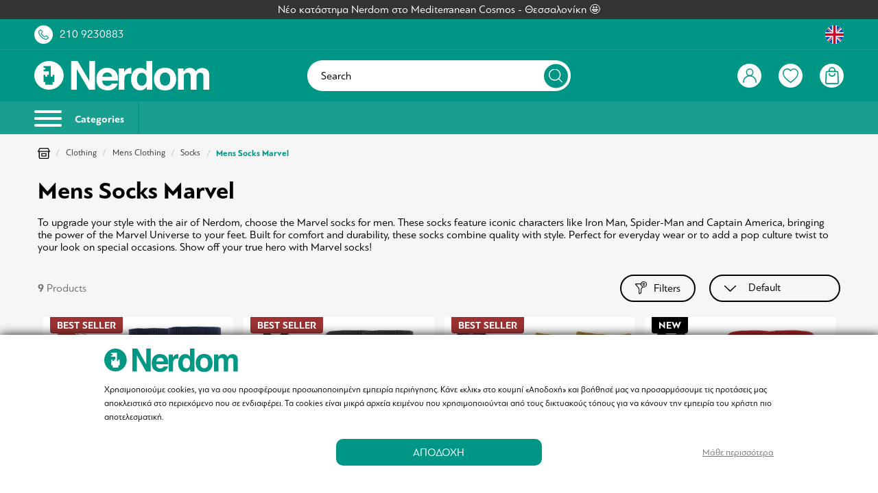

--- FILE ---
content_type: text/html; charset=UTF-8
request_url: https://www.nerdom.gr/en/roykhismos/mens/socks/andrikes-kaltses-marvel
body_size: 48989
content:
<!DOCTYPE html>
<html lang="en" data-lang="en">
<head>
    <meta charset="UTF-8">
<meta name="viewport" content="width=device-width, initial-scale=1 maximum-scale=1.0, user-scalable=no">
<meta http-equiv="X-UA-Compatible" content="ie=edge">
<meta name="csrf-token" content="KuUHlwvbhIDDjGqpgpScBZv8fVVTVnozKAhQXmGV">

<meta name="generator" content="Keyvos CMS" />

    <meta name="recaptcha-v2-key" content="6LfrdOcfAAAAALc-CC-HEge7H0tCxZVroYCseK97">



<link rel="apple-touch-icon" sizes="180x180" href="/nerdom-assets/favicon/apple-touch-icon.png">
<link rel="icon" type="image/png" sizes="32x32" href="/nerdom-assets/favicon/favicon-32x32.png">
<link rel="icon" type="image/png" sizes="16x16" href="/nerdom-assets/favicon/favicon-16x16.png">
<link rel="manifest" href="/nerdom-assets/favicon/site.webmanifest">
<link rel="mask-icon" href="/nerdom-assets/favicon/safari-pinned-tab.svg" color="#5bbad5">
<link rel="shortcut icon" href="/nerdom-assets/favicon/favicon.ico">
<meta name="msapplication-TileColor" content="#009785">
<meta name="msapplication-config" content="/nerdom-assets/favicon/browserconfig.xml">
<meta name="theme-color" content="#ffffff">


<link rel="alternate" href="https://www.nerdom.gr/el/roykhismos/mens/socks/andrikes-kaltses-marvel" hreflang="x-default" />


<meta name="google-site-verification" content="RiRG9qzG9aoqX_Xxvcbtn1-g0XPPdVu4WnP4YN2Wy7E" />


<!--
/**
 * @license
 * MyFonts Webfont Build ID 4392352, 2022-02-28T05:12:35-0500
 * 
 * The fonts listed in this notice are subject to the End User License
 * Agreement(s) entered into by the website owner. All other parties are 
 * explicitly restricted from using the Licensed Webfonts(s).
 * 
 * You may obtain a valid license at the URLs below.
 * 
 * Webfont: PFBagueSansPro-Bold by Parachute
 * URL: https://www.myfonts.com/fonts/parachute/pf-bague-sans-pro/bold/
 * 
 * Webfont: PFBagueSansPro-Regular by Parachute
 * URL: https://www.myfonts.com/fonts/parachute/pf-bague-sans-pro/regular/
 * 
 * 
 * Webfonts copyright: Copyright (c) 2013 Parachute®, www.parachute.gr.  All rights reserved.
 * 
 * © 2022 MyFonts Inc
*/
-->

<link rel="preload" as="style" href="https://www.nerdom.gr/assets/fonts/MyFontsWebfontsKit/MyFontsWebfontsKit.css?2025112401">

<link rel="stylesheet" type="text/css" href="https://www.nerdom.gr/assets/fonts/MyFontsWebfontsKit/MyFontsWebfontsKit.css?2025112401">





    
    <title>Mens Socks Marvel | Nerdom, Greece</title>
    <meta name="description" content="Find Marvel Men&#039;s Socks in unique quality and great prices only at Nerdom.">

    

    
                        <link rel='alternate' hreflang='el' href='https://www.nerdom.gr/el/roykhismos/mens/socks/andrikes-kaltses-marvel' />
                    <link rel='alternate' hreflang='en' href='https://www.nerdom.gr/en/roykhismos/mens/socks/andrikes-kaltses-marvel' />
                
            <link rel="canonical" href="https://www.nerdom.gr/en/roykhismos/mens/socks/andrikes-kaltses-marvel" />
    
    
                

   
    <meta property="og:locale" content="en_US" />
    <meta property="og:type" content="website" />
    <meta property="og:title" content="Mens Socks Marvel | Nerdom, Greece" />
    <meta property="og:description" content="Find Marvel Men&#039;s Socks in unique quality and great prices only at Nerdom.">
    <meta property="og:url" content="https://www.nerdom.gr/en/roykhismos/mens/socks/andrikes-kaltses-marvel" />
    <meta property="og:site_name" content="Nerdom">

    <meta property="og:image" content="https://www.nerdom.gr/storage/infocube_image_cache/1200x630/site-settings/seo_site_og_image/OG_IMAGE.jpg?ext=jpg&amp;v=2025021306" />
    <meta name="twitter:image" content="https://www.nerdom.gr/storage/infocube_image_cache/1200x630/site-settings/seo_site_og_image/OG_IMAGE.jpg?ext=jpg&amp;v=2025021306" /> 

    <meta name="twitter:card" content="summary_large_image" />
    <meta name="twitter:creator" content="Infocube" />
    <meta name="twitter:description" content="Find Marvel Men&#039;s Socks in unique quality and great prices only at Nerdom." />
    <meta name="twitter:title" content="Mens Socks Marvel | Nerdom, Greece" />
    <meta name="twitter:site" content="Nerdom" /> 

<script>
    window.dataLayer = window.dataLayer || [];

    window.keyvos_gdpr = '1';
    
    window.ad_storage = 'granted';
    window.ad_user_data = 'granted';
    window.ad_personalization = 'granted';
    window.personalization_storage = 'granted';
    window.analytics_storage = 'granted';
    window.functionality_storage = 'granted';
    window.security_storage = 'granted';
</script>


            <script>
            dataLayer = [{
                'keyvos_gdpr': '1',
                'keyvos_functionality': '0',
                'keyvos_marketing': '0',
                'keyvos_statistics': '0',
                'keyvos_analyticsId': 'UA-93670123-1',
                'keyvos_analyticsId4': 'G-3FD4BFNHGS',
                'keyvos_conversions_id': '829937347',
                'keyvos_consent_mode': {
                                        'ad_storage' : 'granted',
                                        'ad_user_data' : 'granted',
                                        'ad_personalization' : 'granted',
                                        'analytics_storage' : 'granted',
                                        'functionality_storage' : 'granted',
                                        'personalization_storage' : 'granted',
                                        'security_storage' : 'granted'
                                        },
            
                'keyvos_fbPixelId': '1740165792960903',
                'keyvos_tiktokPixelId': 'CLADGGBC77U8QAN7T9SG',
                'keyvos_skroutzId': '',
                'keyvos_bestPriceId': '',
                'keyvos_client_ip': '18.188.58.81',
                'keyvos_client_user_agent': 'Mozilla/5.0 (Macintosh; Intel Mac OS X 10_15_7) AppleWebKit/537.36 (KHTML, like Gecko) Chrome/131.0.0.0 Safari/537.36; ClaudeBot/1.0; +claudebot@anthropic.com)',
                'keyvos_referer': '',
                'keyvos_event': 'page_view',
                'keyvos_event_id': "PGV1818858811769194672",
                'keyvos_url': 'https://www.nerdom.gr/en/roykhismos/mens/socks/andrikes-kaltses-marvel',
                'keyvos_user': {
                    "email": '',
                    "first_name": '',
                    "last_name": '',
                    "user_id": ''
                },
                'experimentId': 'A'
            }];
        </script>
        <!-- Google Tag Manager -->
        <script>(function(w,d,s,l,i){w[l]=w[l]||[];w[l].push({'gtm.start':
        new Date().getTime(),event:'gtm.js'});var f=d.getElementsByTagName(s)[0],
        j=d.createElement(s),dl=l!='dataLayer'?'&l='+l:'';j.async=true;j.src=
        'https://www.googletagmanager.com/gtm.js?id='+i+dl;f.parentNode.insertBefore(j,f);
        })(window,document,'script','dataLayer','GTM-T45FPZ6');</script>
        <!-- End Google Tag Manager -->
    
<script>

    window.keyvosTrackingData = {
        track: function($data) {
            setTimeout(function() {
                console.log('keyvos track: ', $data);
                $.ajax({
                    type: "POST",
                    async: true,
                    url: "https://www.nerdom.gr/en/tracking-data",
                    data: {'_token': $('meta[name="csrf-token"]').attr('content'), 
                                'keyvos_url': "https://www.nerdom.gr/en/roykhismos/mens/socks/andrikes-kaltses-marvel", 
                                'keyvos_referer':'',
                                'ip':'18.188.58.81',
                                'data': $data
                            }
                });
            }, 200); // Delay execution by 1 second
        }
    }

</script>

<style>
    #my-menu:not(.mm-menu){display: none;}img:not([src]){visibility: hidden;}main{overflow:hidden;}figure img{-webkit-transition:.15s linear;-o-transition:.15s linear;transition:.15s linear}figure.image{background-color:#fafafa}.lazyload,.lazyloading{opacity:0;}.lazyloaded{opacity:1;-webkit-transition:opacity .1s;-o-transition:opacity .1s;transition:opacity .1s}body{font-family:PFBagueSansPro;text-rendering: optimizeLegibility;}.messages-block{z-index:1;background-color:#333}.messages-block .swiper-container{padding:.5rem 0}.messages-block .swiper-container .swiper-wrapper .swiper-slide{color:#fff;font-weight:400;font-size:1.58rem}.mm-wrapper{overflow-x:unset!important}.has-icon{position:relative}.header-top{padding:1rem;background:#009685}.header-top .upper-header__link>a{color:#fff}.header-top .upper-header__link .upper-header__number{margin-left:1rem}.header-top .upper-header__link .has-icon{width:2.7rem;height:2.7rem;background:#fff;border-radius:50%;display:flex;align-items:center;justify-content:center;cursor:pointer}.header-top .upper-header__link .has-icon:before{content:"";transition:all .2s ease-in-out;position:absolute;visibility:visible;opacity:1;background-size:1.5rem;width:100%;height:100%;background-repeat:no-repeat;background-position:center center}.header-top .upper-header__link .has-icon:after{content:"";background-size:1.8rem;width:100%;height:100%;background-repeat:no-repeat;background-position:center center;visibility:hidden;opacity:0;transition:all .2s ease-in-out}.header-top .upper-header__link .has-icon.upper-header__chat{margin-left:1.5rem;border-radius:50px;width:5rem}.header-top .upper-header__link .order-tracking-link{margin-right:1.5rem}.header-top .upper-header__link .has-languages{display:flex;cursor:pointer}.header-top .upper-header__link .has-languages .lang-switcher.active-lang{width:2.7rem;height:2.7rem;background:#fff;border-radius:50%;display:flex;align-items:center;justify-content:center}.header-top .upper-header__link .has-languages .dropdown-menu{width:auto;padding-top:1.8rem;right:0;left:unset}.header-top .upper-header__link .has-languages .dropdown-menu .dropdown-content{position:relative;background-color:#fff;border-radius:10px;padding-bottom:0;padding-top:0}.header-top .upper-header__link .has-languages .dropdown-menu .dropdown-content .dropdown-item{font-size:1.2rem;color:#000;padding:1rem .6rem;text-align:center}.header-top .upper-header__link .has-languages .dropdown-menu .dropdown-content .dropdown-item .lang-switcher{display:flex;align-items:center;justify-content:space-between}.header-top .upper-header__link .has-languages .dropdown-menu .dropdown-content .dropdown-item .lang-switcher span{font-size:1.4rem}.header-top .upper-header__link .has-languages .dropdown-menu .dropdown-content:after{content:"";position:absolute;bottom:calc(100% - 5px);right:1.5rem;border-top:5px solid #fff;border-right:5px solid #fff;border-left:5px solid transparent;border-bottom:5px solid transparent;transform:rotate(-45deg)}header{position:sticky;position:-webkit-sticky;top:0;background-color:#009685}header #navbar{border-top:.1rem solid #199f90;padding:1rem;background-color:#009685}header #navbar .has-brand-has-icon{max-width:13.3rem}header #navbar .megamenu-toggle{position:relative;display:inline-block;width:3.5rem;height:3.5rem;border-radius:50%;border:2px solid #fff}header #navbar .megamenu-toggle:before{content:"";top:50%;left:50%;display:flex;transform:translate(-50%,-50%);position:absolute;background-size:2.2rem;width:100%;height:100%;background-repeat:no-repeat;background-position:center center}header #navbar .has-navbar-links{display:flex;justify-content:flex-end;align-items:center}header #navbar .has-navbar-links .has-auth,header #navbar .has-navbar-links .has-minicart,header #navbar .has-navbar-links .has-search,header #navbar .has-navbar-links .has-wishlist{display:flex;margin-left:1rem;cursor:pointer}header #navbar .has-navbar-links .has-auth .has-icon,header #navbar .has-navbar-links .has-minicart .has-icon,header #navbar .has-navbar-links .has-search .has-icon,header #navbar .has-navbar-links .has-wishlist .has-icon{width:2.7rem;height:2.7rem;background:#fff;border-radius:50%;display:flex;align-items:center;justify-content:center}header #navbar .has-navbar-links .has-auth .has-icon:before,header #navbar .has-navbar-links .has-minicart .has-icon:before,header #navbar .has-navbar-links .has-search .has-icon:before,header #navbar .has-navbar-links .has-wishlist .has-icon:before{content:"";transition:all .2s ease-in-out;position:absolute;visibility:visible;opacity:1;background-size:1.5rem;width:100%;height:100%;background-repeat:no-repeat;background-position:center center}header #navbar .has-navbar-links .has-auth .has-icon:after,header #navbar .has-navbar-links .has-minicart .has-icon:after,header #navbar .has-navbar-links .has-search .has-icon:after,header #navbar .has-navbar-links .has-wishlist .has-icon:after{content:"";background-size:1.5rem;width:100%;height:100%;background-repeat:no-repeat;background-position:center center;visibility:hidden;opacity:0;transition:all .2s ease-in-out}header #navbar .has-navbar-links .has-auth .has-icon.product-search.active,header #navbar .has-navbar-links .has-minicart .has-icon.product-search.active,header #navbar .has-navbar-links .has-search .has-icon.product-search.active,header #navbar .has-navbar-links .has-wishlist .has-icon.product-search.active{border:1px solid #fff;background:#009685}header #navbar .has-navbar-links .has-auth .dropdown-menu{left:unset;right:-1.1rem;min-width:25rem;padding-top:1.8rem}header #navbar .has-navbar-links .has-auth .dropdown-menu .dropdown-content{background-color:transparent;padding-bottom:0;padding-top:0;position:relative}header #navbar .has-navbar-links .has-auth .dropdown-menu .dropdown-content .dropdown-item{color:#000;font-size:1.58rem;line-height:normal;padding:0}header #navbar .has-navbar-links .has-auth .dropdown-menu .dropdown-content .dropdown-item ul{border-radius:10px;overflow:hidden;background:#fff;text-align:center}header #navbar .has-navbar-links .has-auth .dropdown-menu .dropdown-content .dropdown-item ul .item{margin-bottom:1rem;padding:.5rem 1.5rem}header #navbar .has-navbar-links .has-auth .dropdown-menu .dropdown-content .dropdown-item ul .item.header{font-size:1.58rem;margin-bottom:2rem;padding:2rem;color:#fff;background-color:#2982df}header #navbar .has-navbar-links .has-auth .dropdown-menu .dropdown-content .dropdown-item ul .item.header strong{font-size: 2rem;}header #navbar .has-navbar-links .has-auth .dropdown-menu .dropdown-content .dropdown-item ul .item.header strong.customer-level{font-size: 1.58rem;padding: 0.2rem 1rem;
    border-radius: 35px;border: 2px solid white;}header #navbar .has-navbar-links .has-auth .dropdown-menu .dropdown-content .dropdown-item ul .item.header span{margin-top:.5rem}header #navbar .has-navbar-links .has-auth .dropdown-menu .dropdown-content .dropdown-item ul .item.logout a{text-decoration:underline;color:#009685}header #navbar .has-navbar-links .has-auth .dropdown-menu .dropdown-content:after{content:"";position:absolute;bottom:calc(100% - 5px);right:2rem;border-top:5px solid #2982df;border-right:5px solid #2982df;border-left:5px solid transparent;border-bottom:5px solid transparent;transform:rotate(-45deg)}header #navbar .has-navbar-links .has-minicart, header #navbar .has-navbar-links .has-wishlist{position:relative}header #navbar .has-navbar-links .has-minicart:after, header #navbar .has-navbar-links .has-wishlist:after{position:absolute;display:flex;top:-5px;left:-10px;width:2.2rem;height:2.2rem;border-radius:50%;background:#009685;border:.1rem solid #fff;color:#fff;font-size:1.2rem;font-weight:400;justify-content:center;align-items:center}header #navbar .has-navbar-links .has-minicart[data-cart-counter="0"]:after, header #navbar .has-navbar-links .has-wishlist[data-wishlist-counter="0"]:after{display:none}header #navbar .i3-search-form{width:100%;position:relative;background-color:#fff;border-radius:50px}header #navbar .i3-search-form .i3-search-input{cursor: pointer;outline:0;border:0;background:0 0;padding:1.35rem 5.5rem 1.35rem 2rem;width:100%;color:#000;font-size:1.58rem;font-weight:400;font-family:inherit;border-radius:50px}header #navbar .i3-search-form .i3-search-input::placeholder{color:#000;font-weight:400;font-size:1.58rem}header #navbar .i3-search-form .close-field{position:absolute;width:1.4rem;height:1.4rem;top:50%;right:6rem;transform:translateY(-50%);z-index:1;font-size:1.5rem;cursor:pointer;color:#009685}header #navbar .i3-search-form .search-icon{width:3.5rem;height:3.5rem;display:flex;align-items:center;justify-content:center;position:absolute;top:50%;right:.4rem;transform:translateY(-50%);background-color:#009685;border-radius:50%}header #navbar .i3-search-form .search-icon:after{content:"";width:2rem;height:2rem;background-size:2rem}header #header-menubar{background-color:#199f90;overflow:hidden}header #header-menubar .header-menubar__left ul li,header #header-menubar .header-menubar__right ul li{display:inline-block}header #header-menubar .header-menubar__left ul li a,header #header-menubar .header-menubar__right ul li a{color:#fff}header #header-menubar .header-menubar__right ul li:not(:first-of-type){margin-left:2rem}header #header-menubar .header-menubar__left ul li:not(:last-child){margin-right:2rem}header #mobile-search{background:#f3f4f6;transform:translateY(-46px);position:absolute;width:100%;left:0;z-index:-1;transition:all .3s ease-in-out}header #mobile-search.showed{transform:translateY(0)}header #mobile-search .has-mobile-search .i3-search-form{position:relative}header #mobile-search .has-mobile-search .i3-search-form:after{content:"";height:1.6rem;width:1.6rem;background-repeat:no-repeat;background-size:1.6rem;position:absolute;top:50%;left:1.5rem;transform:translateY(-46%)}header #mobile-search .has-mobile-search .i3-search-form .i3-search-input{outline:0;border:0;background:#fff;padding:.85rem 4rem;width:100%;color:#000;font-size:1.4rem;font-family: "PFBagueSansPro-Bold";font-weight:bold;font-family:inherit;border-radius:5px;margin:.6rem 0}header #mobile-search .has-mobile-search .i3-search-form .close-field{position:absolute;width:3rem;top:50%;padding:1rem;right:.5rem;-ms-transform:translateY(-50%);transform:translateY(-50%);z-index:1;font-size:1.5rem;cursor:pointer;color:#009685}header #header-menubar .header-menubar__left{display:flex;align-items:center}header .megamenu-toggle-desktop{-webkit-box-align:center;-ms-flex-align:center;align-items:center;font-size:1.5rem;font-family: "PFBagueSansPro-Bold";font-weight:bold;color:#fff;border-right:2px solid #009685;display:inline-block;padding:1.25rem 2rem 1.25rem 0;margin-right:2rem}header .megamenu-toggle-desktop:hover{color:#fff}header .megamenu-toggle-desktop #burger-icon{width:40px;height:18px;position:relative;-webkit-transform:rotate(0);-ms-transform:rotate(0);transform:rotate(0);-webkit-transition:.5s ease-in-out;-o-transition:.5s ease-in-out;transition:.5s ease-in-out;cursor:pointer;display:inline-block;margin-right:1.5rem}header .megamenu-toggle-desktop #burger-icon span{display:block;position:absolute;height:4px;width:100%;background:#fff;border-radius:9px;opacity:1;left:0;-webkit-transform:rotate(0);-ms-transform:rotate(0);transform:rotate(0);-webkit-transition:.25s ease-in-out;-o-transition:.25s ease-in-out;transition:.25s ease-in-out}header .megamenu-toggle-desktop #burger-icon span:nth-child(1){top:0}#burger-icon span:nth-child(3),header .megamenu-toggle-desktop #burger-icon span:nth-child(2){top:10px}header .megamenu-toggle-desktop #burger-icon span:nth-child(4){top:20px}@media only screen and (min-width:1024px){.header-top .upper-header__link .has-icon.upper-header__chat{margin-left:2.5rem}.header-top .upper-header__link .order-tracking-link,.header-top .upper-header__link .customer-nerdom-points{margin-right:2.5rem}header #navbar .has-navbar-links .has-auth .has-icon,header #navbar .has-navbar-links .has-minicart .has-icon,header #navbar .has-navbar-links .has-search .has-icon,header #navbar .has-navbar-links .has-wishlist .has-icon{width:3.5rem;height:3.5rem}header #navbar .has-navbar-links .has-auth .has-icon:after,header #navbar .has-navbar-links .has-auth .has-icon:before,header #navbar .has-navbar-links .has-minicart .has-icon:after,header #navbar .has-navbar-links .has-minicart .has-icon:before,header #navbar .has-navbar-links .has-search .has-icon:after,header #navbar .has-navbar-links .has-search .has-icon:before{background-size:2rem}header #navbar .has-navbar-links .has-wishlist .has-icon:after,header #navbar .has-navbar-links .has-wishlist .has-icon:before{background-size:2.3rem}header #navbar .has-navbar-links .has-auth,header #navbar .has-navbar-links .has-minicart,header #navbar .has-navbar-links .has-search,header #navbar .has-navbar-links .has-wishlist{margin-left:2.5rem}.header-top{padding:.85rem 5rem}header #navbar{padding:1.5rem 5rem}header #navbar .has-brand-has-icon{max-width:25.5rem}header #navbar .has-brand-has-icon a{display:flex}header #header-menubar{background-color:#199f90;padding-left:5rem;padding-right:5rem}}@media only screen and (min-width:1245px),(hover:hover) and (pointer:fine){header #navbar .i3-search-form{display:block}header #navbar .i3-search-form #nav-search{display:inline-block}header #navbar .megamenu-toggle{display:none}header #navbar .has-navbar-links .has-search{display:none}header #navbar .mobile-column{display:none}}@media only screen and (max-width:1244px),(hover:none) and (pointer:coarse),(-moz-touch-enabled:1) and (any-pointer:coarse){header #navbar .i3-search-form{display:none}header #navbar .i3-search-form #nav-search{display:none}header #navbar .megamenu-toggle{display:inline-block}header #navbar .mobile-column{display:flex}header #navbar .form-column{display:none}header #navbar .has-navbar-links .has-search{display:flex}#header-menubar{display:none}#mobile-search{display:flex}}@media only screen and (max-width:1023px) and (hover:none) and (pointer:coarse),(-moz-touch-enabled:1) and (any-pointer:coarse){header #navbar .megamenu-toggle{width:2.5rem;height:2.5rem;border:none}}.customer-nerdom-points{background-color: #199f90;padding: 0.5rem 1rem;border-radius: var(--border-l);}

</style>

<script type="text/javascript" src="https://www.nerdom.gr/js/lazysizes.min.js" async></script>

    <!--Plugin CSS file with desired skin-->
    <link rel="stylesheet" href="https://cdnjs.cloudflare.com/ajax/libs/ion-rangeslider/2.3.1/css/ion.rangeSlider.min.css"/>
    <link href="https://www.nerdom.gr/css/pages/catalog/product/listing.css?2025112401" rel="stylesheet preload" as="style">
    <noscript><link rel="stylesheet" href="https://www.nerdom.gr/css/pages/catalog/product/listing.css?2025112401"></noscript>
    <style>#i3-faq .faq-wrapper ul, #i3-faq .faq-wrapper ol {list-style-position: inside !important;}</style>


</head>
<body class="isys_product_listing">

    
                        <script async src="https://js.klarna.com/web-sdk/v1/klarna.js" data-client-id="ae2dc377-dc7b-5018-8c92-f46a51964960"></script> 
            
        
    <div id="my-page">

        <!-- Add to cart popup -->
        
            <div class="ani-modal modal-cross-sell-products ani-modal-cart hidden" data-modal="cross-sell-products">

    <div class="modal__header">
        <div class="h3 has-text-white">Πρόσθεσες στο καλάθι σου το προϊόν:</div>
        <button class="btn--close">&times;</button>
    </div>

    <div class="i3-modal-content" style="overflow-y:auto !important;">
       
        
    </div>
</div> 

<div class="overlay-account cross-products-overlay hidden"></div>        

        <!-- Back to top button -->
        <a id="i3-top-btn">
    <img width="12" height="7" src="https://www.nerdom.gr/assets/icons/page-assets/arrow-top.svg" alt="go to top icon">
</a>        
        <!-- Header -->
        <div class="messages-block">
    <div class="has-text-centered">
        <div class="swiper-container swiper-messages">
            <div class="swiper-wrapper">
                
                                            <a href="https://www.nerdom.gr/en/our-store/thessaloniki" class="swiper-slide">
                            Νέο κατάστημα Nerdom στο Mediterranean Cosmos - Θεσσαλονίκη 🤩
                        </a>
                                                </div>
        </div>
    </div>
</div>

<div class="header-top">
    <div class="container is-fluid">
        <div class="columns is-vcentered is-mobile is-multiline">
            <div class="column">
                <div class="upper-header__link is-flex is-align-items-center">
                    <a class="has-icon upper-header__phone" href="tel:+302109230883"></a>
                    <a href="tel:+302109230883" class="is-hidden-mobile upper-header__number">210 9230883</a>
                    
                </div>
            </div>
            <div class="column">
                <div class="upper-header__link is-flex is-justify-content-flex-end is-align-items-center">
                                        
                    <div class="has-languages">
                        <div class="dropdown">
                            <div class="dropdown-trigger">
                                                                    
                                        <span class="lang-switcher active-lang uk-lang-flag ">
                                            <img width="30" height="30" src="https://www.nerdom.gr/assets/menu/lang-uk.svg" alt="Uk flag">
                                        </span>
                                    
                                                            </div>
                            <div class="dropdown-menu" id="dropdown-menu-languages" role="menu">
                                <div class="dropdown-content">
                                    <div class="dropdown-item">
                                                                                                                                                                                                                                                                                                                                            <a href="https://www.nerdom.gr/el/roykhismos/mens/socks/andrikes-kaltses-marvel" rel="nofollow" class="lang-switcher uk-lang-flag"><span class="mr-3">Ελληνικά</span><img width="55" height="55" src="https://www.nerdom.gr/assets/menu/lang-greek.svg" alt="Greece flag"></a>
                                                                                                                        </div>
                                </div>
                            </div>
                        </div>
                    </div>
                </div>
            </div>
        </div>
    </div>
</div>

<header id="is-header" class="header">
    <div id="navbar" class="header-nav">
        <div class="container is-fluid">
            <div class="columns is-vcentered is-mobile is-multiline">
                <div class="column is-narrow-touch mobile-column">
                    <a href="#my-menu" class="megamenu-toggle"></a>
                </div>
                <div class="column is-4-desktop">
                                        <div class="has-brand-has-icon">
                        <a class="is-flex is-align-items-center" href="https://www.nerdom.gr/en">
                            <img width="300" height="52" src="https://www.nerdom.gr/assets/logo/logo-white.svg" alt="Nerdom" title="Nerdom">
                        </a>
                    </div>
                                    </div>
                <div class="column is-4 form-column">
                    <div class="i3-search-form">
                        <div class="toggle--search i3-search-input is-flex is-align-items-center is-hidden-touch"> 
                            <span>Search</span>
                            <div class="search-icon" style="border: 0;"></div>
                        </div>
                    </div>
                </div>
                <!-- user action links(right) -->
                <div class="column is-4-desktop is-5-touch">
                    <div class="has-navbar-links">
                        <div class="has-auth">
                                                        <!-- IF USER IS NOT LOGGED IN -->
                            <span class="has-icon user-account is-logged-out btn--show-modal"></span>
                                                       
                                                    </div>
                        <div class="toggle--search has-search">
                            <span class="has-icon product-search"></span>
                        </div>
                        <div class="has-wishlist" id="wishlist-header-icon" data-wishlist-counter="0">


                                                            <span onclick="window.location.href = 'https://www.nerdom.gr/en/wishlist'" class="has-icon user-wishlist"></span>
                                
                                                                                </div>
                        
                        <div class="has-minicart" id="cd-cart-trigger" data-cart-counter="0">
                            <a class="has-icon minicart" href="#0"></a>
                        </div>
                    </div>
                </div>
            </div>
        </div>
    </div>
    <div id="header-menubar">
        <div class="container is-fluid">
            <div class="columns is-gapless is-vcentered">

                <!-- desktop menu -->
                <div class="column is-6">
                    <div class="header-menubar__left">
                        <a href="#my-menu" class="megamenu-toggle-desktop">
                            <div id="burger-icon">
                                <span></span>
                                <span></span>
                                <span></span>
                                <span></span>
                            </div>
                            Categories
                        </a>
                                                                       
                            <ul>
                                 
                            </ul>
                                            </div>
                </div>
            </div>
        </div>
    </div>
</header>        
        <!-- App Notifications -->
        <div class="notifications container is-hidden " id="session-notifications">
    
    
    
    </div>


<script>
    document.addEventListener('DOMContentLoaded', () => {
        var mainElement = document.getElementsByTagName("main")[0];
        var notificationContainer = document.getElementById('session-notifications');
        var successNotification = document.getElementById('notification-success');

        if (notificationContainer.classList.contains('has-notification')) {
            mainElement.prepend(notificationContainer);
            notificationContainer.classList.remove('is-hidden');
        }

        (document.querySelectorAll('.notification .delete') || []).forEach(($delete) => {
                var $notification = $delete.parentNode;
                $delete.addEventListener('click', () => {
                $notification.parentNode.removeChild($notification);
            });
        });
        var idx = 1;
        (document.querySelectorAll('.notification') || []).forEach(function($block) {
            setTimeout(function() {
                $block.classList.remove("noti__is-visible");
                $block.classList.add("noti__is-hidden");
                setTimeout(function() {
                    $block.classList.add("noti__is-removed");
                }, 450);
            }, (idx++) * 7000);
        })
    });
</script>        
        <!-- Content -->
        
<div class="section-breadcrumb section-space-sides">
    <div class="container is-fluid">
        <div class="columns">
            <div class="column is-12">
                <div class="breadcrumb  is-medium" aria-label="breadcrumbs">
        <ul>
            <li><a href="https://www.nerdom.gr/en"><img width="18" height="16" src="https://www.nerdom.gr/assets/icons/product-assets/our-store.svg" alt="home link icon"></a></li>
                            <li >
                    <a href="https://www.nerdom.gr/en/roykhismos" >Clothing</a>
                </li>
                            <li >
                    <a href="https://www.nerdom.gr/en/roykhismos/mens" >Mens Clothing</a>
                </li>
                            <li >
                    <a href="https://www.nerdom.gr/en/roykhismos/mens/socks" >Socks</a>
                </li>
                            <li  class="is-active" >
                    <a href="#"  aria-current="page" >Mens Socks Marvel</a>
                </li>
            
        </ul>
    </div>

            </div>
        </div>
    </div>
</div>


<main class="listing-page">
    <div id="i3-shop-grid" class="section section-margin-b section-space-sides">
        <div class="container is-fluid">
            <!-- Sub Themes Slider -->
            

            
            
            <!-- Products List Toolbar-->
            <div class="columns is-multiline" data-container="toolbar">
                <div class="column is-12 i3-listing-toolbar">
    <h1 class="current-category-info__name">Mens Socks Marvel</h1>
    <div class="py-5 px-2.5">
                    <p>To upgrade your style with the air of Nerdom, choose the Marvel socks for men. These socks feature iconic characters like Iron Man, Spider-Man and Captain America, bringing the power of the Marvel Universe to your feet. Built for comfort and durability, these socks combine quality with style. Perfect for everyday wear or to add a pop culture twist to your look on special occasions. Show off your true hero with Marvel socks!</p>
            </div>
    <div class="listing-controls">
        <div class="toolbar-text">
            <span class="current-category-info__stock"><strong>9</strong> Products</span>
        </div>
        <div class="toolbar-ctas">
            <div class="i3-product-filter-btn">
                <a href="#navigation" class="filter-toggle">
                    <img width="17" height="20" src="https://www.nerdom.gr/assets/icons/page-assets/web-filter.svg" alt="filter icon">
                    Filters
                    <div class="filter-counter"  style="display: none" >0</div>
                </a>
            </div>
            

            <div class="sort-box">
                <select name="sort-by" id="sort-by" class="i3-custom-select">
                    
                       
                                                                    <option value="default" selected="selected">Default</option>
                                                                    <option value="diathesimotita" >Availability</option>
                                                                    <option value="alphabetical-ascending" >Best seller</option>
                                                                    <option value="alphabetical-descending" >Νέα</option>
                                                                    <option value="price-ascending" >Price ascending</option>
                                                                    <option value="price-descending" >Price descending</option>
                                    </select>
            </div>
                    </div>
    </div>
</div>            </div>

            <div class="columns is-multiline category-wrapper">
                <!-- Filters-->
                <div  id="navigation" class="i3-layer-navigation" data-container="filters">
                    <div class="filter-wrapper">
    <div class="layer-navigation__selected-filters" data-container="selected_filters">
        <div class="mobile-navigation-header">
    <span>Filters</span>
    <button class="sidebar-close-icon i3-button">back</button>
</div>
    </div>
    <ul class="filter-navigation-block" data-container="filters">

    
                                                <li>
        <ul class="filter-block brands-listing-type">
            <li class="filter-block-item ">
                <a href="#filter-category_ids" data-action="collapse" class="action__more is-active filter-header">
                    <span class="filter-name">Categories</span>
                    <img width="7" height="12" src="https://www.nerdom.gr/assets/icons/page-assets/arrow-l.svg" alt="icon arrow left">
                </a>
                <div id="filter-category_ids" class="filter-content is-collapsible is-active">
                                    <div class="control filter-search">
                    <input class="input" type="text" placeholder="Search">
                    <img width="16" height="16" class="search-icon" src="https://www.nerdom.gr/assets/icons/page-assets/search.svg" alt="search icon">
                  </div>
                                      <div class="filter-list">
                                                                                                      <div class="field">
    <input class="is-checkradio is-medium" id="category_ids_1858" data-attribute-code="category_ids" data-attribute-type="multiselect" type="radio" name="category_ids"  data-url="https://www.nerdom.gr/en/roykhismos/mens/socks/andrikes-kaltses-marvel?category_ids=1858" data-ajax="false">
    <label for="category_ids_1858">Coming Soon</label>
</div>

                                                      <div class="field">
    <input class="is-checkradio is-medium" id="category_ids_1892" data-attribute-code="category_ids" data-attribute-type="multiselect" type="radio" name="category_ids"  data-url="https://www.nerdom.gr/en/roykhismos/mens/socks/andrikes-kaltses-marvel?category_ids=1892" data-ajax="false">
    <label for="category_ids_1892">School Supplies &amp; Sets 2025 - Back 2 School</label>
</div>

                                                      <div class="field">
    <input class="is-checkradio is-medium" id="category_ids_121" data-attribute-code="category_ids" data-attribute-type="multiselect" type="radio" name="category_ids"  data-url="https://www.nerdom.gr/en/roykhismos/mens/socks/andrikes-kaltses-marvel?category_ids=121" data-ajax="false">
    <label for="category_ids_121">Halloween</label>
</div>

                                                      <div class="field">
    <input class="is-checkradio is-medium" id="category_ids_1882" data-attribute-code="category_ids" data-attribute-type="multiselect" type="radio" name="category_ids"  data-url="https://www.nerdom.gr/en/roykhismos/mens/socks/andrikes-kaltses-marvel?category_ids=1882" data-ajax="false">
    <label for="category_ids_1882">Summer</label>
</div>

                                                      <div class="field">
    <input class="is-checkradio is-medium" id="category_ids_162" data-attribute-code="category_ids" data-attribute-type="multiselect" type="radio" name="category_ids"  data-url="https://www.nerdom.gr/en/roykhismos/mens/socks/andrikes-kaltses-marvel?category_ids=162" data-ajax="false">
    <label for="category_ids_162">Xmas Gifts 2025</label>
</div>

                                                      <div class="field">
    <input class="is-checkradio is-medium" id="category_ids_126" data-attribute-code="category_ids" data-attribute-type="multiselect" type="radio" name="category_ids"  data-url="https://www.nerdom.gr/en/roykhismos/mens/socks/andrikes-kaltses-marvel?category_ids=126" data-ajax="false">
    <label for="category_ids_126">Black Friday 2025 Deals</label>
</div>

                                                      <div class="field">
    <input class="is-checkradio is-medium" id="category_ids_16" data-attribute-code="category_ids" data-attribute-type="multiselect" type="radio" name="category_ids"  data-url="https://www.nerdom.gr/en/roykhismos/mens/socks/andrikes-kaltses-marvel?category_ids=16" data-ajax="false">
    <label for="category_ids_16">Funko</label>
</div>

                                                      <div class="field">
    <input class="is-checkradio is-medium" id="category_ids_148" data-attribute-code="category_ids" data-attribute-type="multiselect" type="radio" name="category_ids"  data-url="https://www.nerdom.gr/en/roykhismos/mens/socks/andrikes-kaltses-marvel?category_ids=148" data-ajax="false">
    <label for="category_ids_148">Clothing</label>
</div>

                                                      <div class="field">
    <input class="is-checkradio is-medium" id="category_ids_9" data-attribute-code="category_ids" data-attribute-type="multiselect" type="radio" name="category_ids"  data-url="https://www.nerdom.gr/en/roykhismos/mens/socks/andrikes-kaltses-marvel?category_ids=9" data-ajax="false">
    <label for="category_ids_9">Accessories</label>
</div>

                                                      <div class="field">
    <input class="is-checkradio is-medium" id="category_ids_20" data-attribute-code="category_ids" data-attribute-type="multiselect" type="radio" name="category_ids"  data-url="https://www.nerdom.gr/en/roykhismos/mens/socks/andrikes-kaltses-marvel?category_ids=20" data-ajax="false">
    <label for="category_ids_20">Home &amp; Office</label>
</div>

                                                      <div class="field">
    <input class="is-checkradio is-medium" id="category_ids_100" data-attribute-code="category_ids" data-attribute-type="multiselect" type="radio" name="category_ids"  data-url="https://www.nerdom.gr/en/roykhismos/mens/socks/andrikes-kaltses-marvel?category_ids=100" data-ajax="false">
    <label for="category_ids_100">Games, Puzzles &amp; Trading Cards</label>
</div>

                                                      <div class="field">
    <input class="is-checkradio is-medium" id="category_ids_74" data-attribute-code="category_ids" data-attribute-type="multiselect" type="radio" name="category_ids"  data-url="https://www.nerdom.gr/en/roykhismos/mens/socks/andrikes-kaltses-marvel?category_ids=74" data-ajax="false">
    <label for="category_ids_74">Toys &amp; Collectibles</label>
</div>

                                                      <div class="field">
    <input class="is-checkradio is-medium" id="category_ids_131" data-attribute-code="category_ids" data-attribute-type="multiselect" type="radio" name="category_ids"  data-url="https://www.nerdom.gr/en/roykhismos/mens/socks/andrikes-kaltses-marvel?category_ids=131" data-ajax="false">
    <label for="category_ids_131">Books &amp; Comics</label>
</div>

                                                      <div class="field">
    <input class="is-checkradio is-medium" id="category_ids_1888" data-attribute-code="category_ids" data-attribute-type="multiselect" type="radio" name="category_ids"  data-url="https://www.nerdom.gr/en/roykhismos/mens/socks/andrikes-kaltses-marvel?category_ids=1888" data-ajax="false">
    <label for="category_ids_1888">Music &amp; Movies</label>
</div>

                                                      <div class="field">
    <input class="is-checkradio is-medium" id="category_ids_2105" data-attribute-code="category_ids" data-attribute-type="multiselect" type="radio" name="category_ids"  data-url="https://www.nerdom.gr/en/roykhismos/mens/socks/andrikes-kaltses-marvel?category_ids=2105" data-ajax="false">
    <label for="category_ids_2105">Nerdom Funloop</label>
</div>

                                                      <div class="field">
    <input class="is-checkradio is-medium" id="category_ids_2363" data-attribute-code="category_ids" data-attribute-type="multiselect" type="radio" name="category_ids"  data-url="https://www.nerdom.gr/en/roykhismos/mens/socks/andrikes-kaltses-marvel?category_ids=2363" data-ajax="false">
    <label for="category_ids_2363">Kids &amp; Baby</label>
</div>

                                                                      </div>
                </div>
            </li>
        </ul>
    </li>
                                                                                                                                                                                                                                                                                                                                                                                                                                                                                                                                                                                  <li>
                    <ul class="filter-block">
                        <li class="filter-block-item accordion">
                            <div data-product="rule_price_gid_1-slider" class="filter-header">
                                <span class="filter-name">Price</span>
                                <img width="7" height="12" src="https://www.nerdom.gr/assets/icons/page-assets/arrow-l.svg" alt="icon arrow left">
                            </div>
                            <div id="rule_price_gid_1-slider" 
class="numeric-slider filter-content" 
data-attribute-code="rule_price_gid_1"
data-current-from="7.99"
data-current-to="19.99"
data-min="7.99"
data-max="19.99">

    <div class="extra-controls">
        <input type="text" class="js-rule_price_gid_1-input-from" name="rule_price_gid_1" placeholder="Price From" value="7.99" data-attribute-code="rule_price_gid_1" data-attribute-type="price" data-from='1' />
        <span class="line"></span>
        <input type="text" class="js-rule_price_gid_1-input-to" name="rule_price_gid_1" placeholder="Price To" value="19.99" data-attribute-code="rule_price_gid_1" data-attribute-type="price" data-to='1' />
    </div>

    <div class="range-slider">
        <input type="text" class="js-rule_price_gid_1-slider" value="" />
    </div>
    
</div>                        </li>
                    </ul>
                </li>
                                                                                                                                                        <li>
    <ul class="filter-block">
        <li class="accordion filter-block-item " >
            <div data-product="filter-availability" class="filter-header">
                <span class="filter-name">Availability</span>
                <img width="7" height="12" src="https://www.nerdom.gr/assets/icons/page-assets/arrow-l.svg" alt="icon arrow left">
            </div>
            <div id="filter-availability" class="filter-content">
                              <div class="filter-list">
                  
                                  
                                
                    


                    
                      <div class="field">
                        <input class="is-checkradio is-medium" id="availability_10412" data-attribute-code="availability" data-attribute-type="dropdown" type="checkbox" name="availability"  data-url="https://www.nerdom.gr/en/roykhismos/mens/socks/andrikes-kaltses-marvel?availability=amesa_diathesimo">
                        <label for="availability_10412">Available (9)</label>
                      </div>

                    
                  
                  
                </div>
                            </div>
        </li>
    </ul>
</li>
                                                <li>
    <ul class="filter-block">
        <li class="accordion filter-block-item " >
            <div data-product="filter-size" class="filter-header">
                <span class="filter-name">Size</span>
                <img width="7" height="12" src="https://www.nerdom.gr/assets/icons/page-assets/arrow-l.svg" alt="icon arrow left">
            </div>
            <div id="filter-size" class="filter-content">
                              <div class="filter-list">
                  
                                  
                                
                    


                    
                      <div class="field">
                        <input class="is-checkradio is-medium" id="size_9477" data-attribute-code="size" data-attribute-type="dropdown" type="checkbox" name="size"  data-url="https://www.nerdom.gr/en/roykhismos/mens/socks/andrikes-kaltses-marvel?size=M">
                        <label for="size_9477">M (2)</label>
                      </div>

                    
                  
                  
                </div>
                            </div>
        </li>
    </ul>
</li>
                                                <li>
    <ul class="filter-block">
        <li class="accordion filter-block-item " >
            <div data-product="filter-theme_category" class="filter-header">
                <span class="filter-name">Theme Category</span>
                <img width="7" height="12" src="https://www.nerdom.gr/assets/icons/page-assets/arrow-l.svg" alt="icon arrow left">
            </div>
            <div id="filter-theme_category" class="filter-content">
                              <div class="filter-list">
                  
                                  
                                
                    


                    
                      <div class="field">
                        <input class="is-checkradio is-medium" id="theme_category_9932" data-attribute-code="theme_category" data-attribute-type="dropdown" type="checkbox" name="theme_category"  data-url="https://www.nerdom.gr/en/roykhismos/mens/socks/andrikes-kaltses-marvel?theme_category=Animation">
                        <label for="theme_category_9932">Animation (10)</label>
                      </div>

                    
                                
                    


                    
                      <div class="field">
                        <input class="is-checkradio is-medium" id="theme_category_9928" data-attribute-code="theme_category" data-attribute-type="dropdown" type="checkbox" name="theme_category"  data-url="https://www.nerdom.gr/en/roykhismos/mens/socks/andrikes-kaltses-marvel?theme_category=Anime">
                        <label for="theme_category_9928">Anime (40)</label>
                      </div>

                    
                                
                    


                    
                      <div class="field">
                        <input class="is-checkradio is-medium" id="theme_category_9931" data-attribute-code="theme_category" data-attribute-type="dropdown" type="checkbox" name="theme_category"  data-url="https://www.nerdom.gr/en/roykhismos/mens/socks/andrikes-kaltses-marvel?theme_category=DC%20Comics">
                        <label for="theme_category_9931">DC Comics (6)</label>
                      </div>

                    
                                
                    


                    
                      <div class="field">
                        <input class="is-checkradio is-medium" id="theme_category_10411" data-attribute-code="theme_category" data-attribute-type="dropdown" type="checkbox" name="theme_category"  data-url="https://www.nerdom.gr/en/roykhismos/mens/socks/andrikes-kaltses-marvel?theme_category=Disney">
                        <label for="theme_category_10411">Disney (29)</label>
                      </div>

                    
                                
                    


                    
                      <div class="field">
                        <input class="is-checkradio is-medium" id="theme_category_9930" data-attribute-code="theme_category" data-attribute-type="dropdown" type="checkbox" name="theme_category"  data-url="https://www.nerdom.gr/en/roykhismos/mens/socks/andrikes-kaltses-marvel?theme_category=Marvel">
                        <label for="theme_category_9930">Marvel (9)</label>
                      </div>

                    
                                
                    


                    
                      <div class="field">
                        <input class="is-checkradio is-medium" id="theme_category_9927" data-attribute-code="theme_category" data-attribute-type="dropdown" type="checkbox" name="theme_category"  data-url="https://www.nerdom.gr/en/roykhismos/mens/socks/andrikes-kaltses-marvel?theme_category=Movies">
                        <label for="theme_category_9927">Movies (34)</label>
                      </div>

                    
                                
                    


                    
                      <div class="field">
                        <input class="is-checkradio is-medium" id="theme_category_9935" data-attribute-code="theme_category" data-attribute-type="dropdown" type="checkbox" name="theme_category"  data-url="https://www.nerdom.gr/en/roykhismos/mens/socks/andrikes-kaltses-marvel?theme_category=Music">
                        <label for="theme_category_9935">Music (9)</label>
                      </div>

                    
                                
                    


                    
                      <div class="field">
                        <input class="is-checkradio is-medium" id="theme_category_9929" data-attribute-code="theme_category" data-attribute-type="dropdown" type="checkbox" name="theme_category"  data-url="https://www.nerdom.gr/en/roykhismos/mens/socks/andrikes-kaltses-marvel?theme_category=Series">
                        <label for="theme_category_9929">Series (13)</label>
                      </div>

                    
                                
                    


                    
                      <div class="field">
                        <input class="is-checkradio is-medium" id="theme_category_9936" data-attribute-code="theme_category" data-attribute-type="dropdown" type="checkbox" name="theme_category"  data-url="https://www.nerdom.gr/en/roykhismos/mens/socks/andrikes-kaltses-marvel?theme_category=Sports">
                        <label for="theme_category_9936">Sports (1)</label>
                      </div>

                    
                  
                  
                </div>
                            </div>
        </li>
    </ul>
</li>
                                                <li>
    <ul class="filter-block">
        <li class="accordion filter-block-item " >
            <div data-product="filter-theme" class="filter-header">
                <span class="filter-name">Theme</span>
                <img width="7" height="12" src="https://www.nerdom.gr/assets/icons/page-assets/arrow-l.svg" alt="icon arrow left">
            </div>
            <div id="filter-theme" class="filter-content">
                              <div class="filter-list">
                  
                                  
                                
                    


                    
                      <div class="field">
                        <input class="is-checkradio is-medium" id="theme_9792" data-attribute-code="theme" data-attribute-type="dropdown" type="checkbox" name="theme"  data-url="https://www.nerdom.gr/en/roykhismos/mens/socks/andrikes-kaltses-marvel?theme=Black%20Panther">
                        <label for="theme_9792">Black Panther (1)</label>
                      </div>

                    
                                
                    


                    
                      <div class="field">
                        <input class="is-checkradio is-medium" id="theme_9708" data-attribute-code="theme" data-attribute-type="dropdown" type="checkbox" name="theme"  data-url="https://www.nerdom.gr/en/roykhismos/mens/socks/andrikes-kaltses-marvel?theme=Captain%20America">
                        <label for="theme_9708">Captain America (2)</label>
                      </div>

                    
                                
                    


                    
                      <div class="field">
                        <input class="is-checkradio is-medium" id="theme_9727" data-attribute-code="theme" data-attribute-type="dropdown" type="checkbox" name="theme"  data-url="https://www.nerdom.gr/en/roykhismos/mens/socks/andrikes-kaltses-marvel?theme=Guardians%20of%20the%20Galaxy">
                        <label for="theme_9727">Guardians of the Galaxy (1)</label>
                      </div>

                    
                                
                    


                    
                      <div class="field">
                        <input class="is-checkradio is-medium" id="theme_9743" data-attribute-code="theme" data-attribute-type="dropdown" type="checkbox" name="theme"  data-url="https://www.nerdom.gr/en/roykhismos/mens/socks/andrikes-kaltses-marvel?theme=Spider-Man">
                        <label for="theme_9743">Spider-Man (2)</label>
                      </div>

                    
                  
                  
                </div>
                            </div>
        </li>
    </ul>
</li>
                             
    </ul>
<div class="mobile-navigation-header is-justify-content-flex-end fixed">
    <button class="view-results-cta i3-button">View Products&nbsp;<b>(9)</b></button>
</div>
</div>                </div>
                <div class="overlay"></div>
                <!-- Products List -->
                <div class="column is-12">
                    <!-- Product List Cards -->
                    <div data-container="products">
                                                <div class="columns i3-product-grid is-multiline is-mobile is-variable is-1-mobile">
    
    
                <div class="column is-6-mobile is-4-tablet is-3-desktop">
            <!-- Product Card --> 
            <div class="i3-card__product product-click" 
    data-list="Category"
    data-id="0035429"
    data-sku="0035429"
    data-name="Κάλτσες Marvel Spidey"
    data-price="7.99"
    data-brand="Cerda"
    data-category="Ρούχα/Ανδρικά Ρούχα/Κάλτσες/Ανδρικές Κάλτσες Marvel"
    data-position="1"
>
    <div class="card__product-content">
        <div class="card__product-content__top">
            <a href="https://www.nerdom.gr/en/marvel-socks-spidey.html" class="card__product-img" data-ajax="false" >
                                <div class="has-base-img">
                    <figure class="image is-1by1">
                        <picture>
                            <source type="image/webp" media="(min-width: 0px)" data-srcset="https://www.nerdom.gr/storage/infocube_image_cache/445x445/i3commerce/images/x/_/x_cer2900002411_2.webp?ext=jpg&amp;v=2025021306"> 
                            <source type="image/jpeg" media="(min-width: 0px)" data-srcset="https://www.nerdom.gr/storage/infocube_image_cache/445x445/i3commerce/images/x/_/x_cer2900002411_2.jpg?ext=jpg&amp;v=2025021306"> 
                            <img width="445px" height="445px" class="product-image lazyload" data-src="https://www.nerdom.gr/storage/infocube_image_cache/445x445/i3commerce/images/x/_/x_cer2900002411_2.jpg?ext=jpg&amp;v=2025021306" title="Marvel Socks Spidey" alt="Marvel Socks Spidey">
                        </picture>
                    </figure>
                </div>
                            </a>


            <div class="nerdom--coins is-inline-flex is-align-items-center" hover-tooltip="Ενημερωθείτε σχετικά με τα Nerd Coins στο Nerdom Fellowship!">
                <div class="nerdom--coin"></div>
                <p class="mb-0"><span class="coin--expense">3%</span></p>
            </div>


                        
                            <span class="action-wishlist add-to-wishlist-icon special-button two desktop button--secondary " data-product-id="0035429" data-url="https://www.nerdom.gr/en/wishlist/add" data-remove-url="https://www.nerdom.gr/en/wishlist/remove">
    <div class="btn__effect">
        <svg class="heart-stroke icon-svg icon-svg--size-4 icon-svg--color-silver" width="20" height="19" viewBox="0 0 20 19" aria-hidden="true" focusable="false"><path d="M17.513,4.5a5.768,5.768,0,0,0-4.388,2.058A5.768,5.768,0,0,0,8.738,4.5,5.3,5.3,0,0,0,3.375,9.9c0,3.727,3.314,6.717,8.334,11.33L13.125,22.5l1.416-1.275c5.02-4.613,8.334-7.6,8.334-11.33A5.3,5.3,0,0,0,17.513,4.5ZM13.725,19.936l-.2.183-.4.366-.4-.366-.2-.183a59.581,59.581,0,0,1-5.752-5.719A6.878,6.878,0,0,1,4.88,9.9a3.9,3.9,0,0,1,1.111-2.78A3.815,3.815,0,0,1,8.738,6a4.3,4.3,0,0,1,3.239,1.523l1.148,1.364,1.148-1.364A4.283,4.283,0,0,1,17.513,6a3.834,3.834,0,0,1,2.752,1.116A3.907,3.907,0,0,1,21.375,9.9a6.914,6.914,0,0,1-1.894,4.322A59.7,59.7,0,0,1,13.725,19.936Z" transform="translate(-3.375 -4.5)"></path>
        </svg>
        <svg class="heart-full icon-svg icon-svg--size-4 icon-svg--color-blue" viewBox="0 0 20 19" aria-hidden="true" focusable="false"><path d="M9.66 18.48a4.23 4.23 0 0 1-2.89-1.22C.29 10.44-.12 7.79.02 5.67.21 2.87 1.95.03 5.42.01c1.61-.07 3.16.57 4.25 1.76A5.07 5.07 0 0 1 13.6 0c2.88 0 5.43 2.66 5.59 5.74.2 4.37-6.09 10.79-6.8 11.5-.71.77-1.7 1.21-2.74 1.23z"></path></svg>
      <div class="effect-group">
        <span class="effect"></span>
        <span class="effect"></span>
        <span class="effect"></span>
        <span class="effect"></span>
        <span class="effect"></span>
      </div>
  </div>
</span>

            
                    </div>
        <div class="card__product-content__mid">
                        <div class="card__product-name">
                <h2>
                    <a href="https://www.nerdom.gr/en/marvel-socks-spidey.html" class="multi-ellipsis-2" >Marvel Socks Spidey</a>
                </h2>
            </div>
            <div class="card__product-price is-relative">
                <div class="attr-price with-discount__price">
                                        
                    <span class="final__price">7,99€</span>
                    
                     
                </div>

                                
            </div>
                        <div class="card__product-actions">
                                                             
                                                            <span data-product-id="0035429" class="i3-button-cart card__product-atc"><span class="card__product-text"><img width="21.5" height="20" class="mr-4" src="https://www.nerdom.gr/assets/icons/product-assets/nerdom-atc.svg" alt="add to cart icon">Add to Cart</span></span>
                                                                                                    </div>
        </div>
    </div>
    
    
        <div class="product-labels">
                    <div class="has-label is-bestseller mb-1">
                <span>Best Seller</span>
            </div>
        
                                    <div class="has-label is-new">
                    <span>New</span>
                </div> 
                    
    </div>
</div>

        </div>
    
                <div class="column is-6-mobile is-4-tablet is-3-desktop">
            <!-- Product Card --> 
            <div class="i3-card__product product-click" 
    data-list="Category"
    data-id="0035873"
    data-sku="0035873"
    data-name="Κάλτσες Disney Marvel"
    data-price="7.99"
    data-brand="Cerda"
    data-category="Ρούχα/Ανδρικά Ρούχα/Κάλτσες/Ανδρικές Κάλτσες Marvel"
    data-position="2"
>
    <div class="card__product-content">
        <div class="card__product-content__top">
            <a href="https://www.nerdom.gr/en/disney-marvel-socks.html" class="card__product-img" data-ajax="false" >
                                <div class="has-base-img">
                    <figure class="image is-1by1">
                        <picture>
                            <source type="image/webp" media="(min-width: 0px)" data-srcset="https://www.nerdom.gr/storage/infocube_image_cache/445x445/i3commerce/images/s/o/so2539mar.webp?ext=jpg&amp;v=2025021306"> 
                            <source type="image/jpeg" media="(min-width: 0px)" data-srcset="https://www.nerdom.gr/storage/infocube_image_cache/445x445/i3commerce/images/s/o/so2539mar.jpg?ext=jpg&amp;v=2025021306"> 
                            <img width="445px" height="445px" class="product-image lazyload" data-src="https://www.nerdom.gr/storage/infocube_image_cache/445x445/i3commerce/images/s/o/so2539mar.jpg?ext=jpg&amp;v=2025021306" title="Disney Marvel Socks" alt="Disney Marvel Socks">
                        </picture>
                    </figure>
                </div>
                            </a>


            <div class="nerdom--coins is-inline-flex is-align-items-center" hover-tooltip="Ενημερωθείτε σχετικά με τα Nerd Coins στο Nerdom Fellowship!">
                <div class="nerdom--coin"></div>
                <p class="mb-0"><span class="coin--expense">3%</span></p>
            </div>


                        
                            <span class="action-wishlist add-to-wishlist-icon special-button two desktop button--secondary " data-product-id="0035873" data-url="https://www.nerdom.gr/en/wishlist/add" data-remove-url="https://www.nerdom.gr/en/wishlist/remove">
    <div class="btn__effect">
        <svg class="heart-stroke icon-svg icon-svg--size-4 icon-svg--color-silver" width="20" height="19" viewBox="0 0 20 19" aria-hidden="true" focusable="false"><path d="M17.513,4.5a5.768,5.768,0,0,0-4.388,2.058A5.768,5.768,0,0,0,8.738,4.5,5.3,5.3,0,0,0,3.375,9.9c0,3.727,3.314,6.717,8.334,11.33L13.125,22.5l1.416-1.275c5.02-4.613,8.334-7.6,8.334-11.33A5.3,5.3,0,0,0,17.513,4.5ZM13.725,19.936l-.2.183-.4.366-.4-.366-.2-.183a59.581,59.581,0,0,1-5.752-5.719A6.878,6.878,0,0,1,4.88,9.9a3.9,3.9,0,0,1,1.111-2.78A3.815,3.815,0,0,1,8.738,6a4.3,4.3,0,0,1,3.239,1.523l1.148,1.364,1.148-1.364A4.283,4.283,0,0,1,17.513,6a3.834,3.834,0,0,1,2.752,1.116A3.907,3.907,0,0,1,21.375,9.9a6.914,6.914,0,0,1-1.894,4.322A59.7,59.7,0,0,1,13.725,19.936Z" transform="translate(-3.375 -4.5)"></path>
        </svg>
        <svg class="heart-full icon-svg icon-svg--size-4 icon-svg--color-blue" viewBox="0 0 20 19" aria-hidden="true" focusable="false"><path d="M9.66 18.48a4.23 4.23 0 0 1-2.89-1.22C.29 10.44-.12 7.79.02 5.67.21 2.87 1.95.03 5.42.01c1.61-.07 3.16.57 4.25 1.76A5.07 5.07 0 0 1 13.6 0c2.88 0 5.43 2.66 5.59 5.74.2 4.37-6.09 10.79-6.8 11.5-.71.77-1.7 1.21-2.74 1.23z"></path></svg>
      <div class="effect-group">
        <span class="effect"></span>
        <span class="effect"></span>
        <span class="effect"></span>
        <span class="effect"></span>
        <span class="effect"></span>
      </div>
  </div>
</span>

            
                    </div>
        <div class="card__product-content__mid">
                        <div class="card__product-name">
                <h2>
                    <a href="https://www.nerdom.gr/en/disney-marvel-socks.html" class="multi-ellipsis-2" >Disney Marvel Socks</a>
                </h2>
            </div>
            <div class="card__product-price is-relative">
                <div class="attr-price with-discount__price">
                                        
                    <span class="final__price">7,99€</span>
                    
                     
                </div>

                                
            </div>
                        <div class="card__product-actions">
                                                             
                                                            <span data-product-id="0035873" class="i3-button-cart card__product-atc"><span class="card__product-text"><img width="21.5" height="20" class="mr-4" src="https://www.nerdom.gr/assets/icons/product-assets/nerdom-atc.svg" alt="add to cart icon">Add to Cart</span></span>
                                                                                                    </div>
        </div>
    </div>
    
    
        <div class="product-labels">
                    <div class="has-label is-bestseller mb-1">
                <span>Best Seller</span>
            </div>
        
                                    <div class="has-label is-new">
                    <span>New</span>
                </div> 
                    
    </div>
</div>

        </div>
    
                <div class="column is-6-mobile is-4-tablet is-3-desktop">
            <!-- Product Card --> 
            <div class="i3-card__product product-click" 
    data-list="Category"
    data-id="0034956"
    data-sku="0034956"
    data-name="Κάλτσες Marvel Groot"
    data-price="7.99"
    data-brand="Cerda"
    data-category="Ρούχα/Ανδρικά Ρούχα/Κάλτσες/Ανδρικές Κάλτσες Marvel"
    data-position="3"
>
    <div class="card__product-content">
        <div class="card__product-content__top">
            <a href="https://www.nerdom.gr/en/marvel-groot-socks-1-1-1.html" class="card__product-img" data-ajax="false" >
                                <div class="has-base-img">
                    <figure class="image is-1by1">
                        <picture>
                            <source type="image/webp" media="(min-width: 0px)" data-srcset="https://www.nerdom.gr/storage/infocube_image_cache/445x445/i3commerce/images/2/9/2900002560.webp?ext=jpg&amp;v=2025021306"> 
                            <source type="image/jpeg" media="(min-width: 0px)" data-srcset="https://www.nerdom.gr/storage/infocube_image_cache/445x445/i3commerce/images/2/9/2900002560.jpg?ext=jpg&amp;v=2025021306"> 
                            <img width="445px" height="445px" class="product-image lazyload" data-src="https://www.nerdom.gr/storage/infocube_image_cache/445x445/i3commerce/images/2/9/2900002560.jpg?ext=jpg&amp;v=2025021306" title="Marvel Groot Socks" alt="Marvel Groot Socks">
                        </picture>
                    </figure>
                </div>
                            </a>


            <div class="nerdom--coins is-inline-flex is-align-items-center" hover-tooltip="Ενημερωθείτε σχετικά με τα Nerd Coins στο Nerdom Fellowship!">
                <div class="nerdom--coin"></div>
                <p class="mb-0"><span class="coin--expense">3%</span></p>
            </div>


                        
                            <span class="action-wishlist add-to-wishlist-icon special-button two desktop button--secondary " data-product-id="0034956" data-url="https://www.nerdom.gr/en/wishlist/add" data-remove-url="https://www.nerdom.gr/en/wishlist/remove">
    <div class="btn__effect">
        <svg class="heart-stroke icon-svg icon-svg--size-4 icon-svg--color-silver" width="20" height="19" viewBox="0 0 20 19" aria-hidden="true" focusable="false"><path d="M17.513,4.5a5.768,5.768,0,0,0-4.388,2.058A5.768,5.768,0,0,0,8.738,4.5,5.3,5.3,0,0,0,3.375,9.9c0,3.727,3.314,6.717,8.334,11.33L13.125,22.5l1.416-1.275c5.02-4.613,8.334-7.6,8.334-11.33A5.3,5.3,0,0,0,17.513,4.5ZM13.725,19.936l-.2.183-.4.366-.4-.366-.2-.183a59.581,59.581,0,0,1-5.752-5.719A6.878,6.878,0,0,1,4.88,9.9a3.9,3.9,0,0,1,1.111-2.78A3.815,3.815,0,0,1,8.738,6a4.3,4.3,0,0,1,3.239,1.523l1.148,1.364,1.148-1.364A4.283,4.283,0,0,1,17.513,6a3.834,3.834,0,0,1,2.752,1.116A3.907,3.907,0,0,1,21.375,9.9a6.914,6.914,0,0,1-1.894,4.322A59.7,59.7,0,0,1,13.725,19.936Z" transform="translate(-3.375 -4.5)"></path>
        </svg>
        <svg class="heart-full icon-svg icon-svg--size-4 icon-svg--color-blue" viewBox="0 0 20 19" aria-hidden="true" focusable="false"><path d="M9.66 18.48a4.23 4.23 0 0 1-2.89-1.22C.29 10.44-.12 7.79.02 5.67.21 2.87 1.95.03 5.42.01c1.61-.07 3.16.57 4.25 1.76A5.07 5.07 0 0 1 13.6 0c2.88 0 5.43 2.66 5.59 5.74.2 4.37-6.09 10.79-6.8 11.5-.71.77-1.7 1.21-2.74 1.23z"></path></svg>
      <div class="effect-group">
        <span class="effect"></span>
        <span class="effect"></span>
        <span class="effect"></span>
        <span class="effect"></span>
        <span class="effect"></span>
      </div>
  </div>
</span>

            
                    </div>
        <div class="card__product-content__mid">
                        <div class="card__product-name">
                <h2>
                    <a href="https://www.nerdom.gr/en/marvel-groot-socks-1-1-1.html" class="multi-ellipsis-2" >Marvel Groot Socks</a>
                </h2>
            </div>
            <div class="card__product-price is-relative">
                <div class="attr-price with-discount__price">
                                        
                    <span class="final__price">7,99€</span>
                    
                     
                </div>

                                
            </div>
                        <div class="card__product-actions">
                                                             
                                                            <span data-product-id="0034956" class="i3-button-cart card__product-atc"><span class="card__product-text"><img width="21.5" height="20" class="mr-4" src="https://www.nerdom.gr/assets/icons/product-assets/nerdom-atc.svg" alt="add to cart icon">Add to Cart</span></span>
                                                                                                    </div>
        </div>
    </div>
    
    
        <div class="product-labels">
                    <div class="has-label is-bestseller mb-1">
                <span>Best Seller</span>
            </div>
        
                                    <div class="has-label is-new">
                    <span>New</span>
                </div> 
                    
    </div>
</div>

        </div>
    
                <div class="column is-6-mobile is-4-tablet is-3-desktop">
            <!-- Product Card --> 
            <div class="i3-card__product product-click" 
    data-list="Category"
    data-id="0041386"
    data-sku="0041386"
    data-name="Κάλτσες Captain America Marvel Socks"
    data-price="7.99"
    data-brand="Cerda"
    data-category="Ρούχα/Ανδρικά Ρούχα/Κάλτσες/Ανδρικές Κάλτσες Marvel"
    data-position="4"
>
    <div class="card__product-content">
        <div class="card__product-content__top">
            <a href="https://www.nerdom.gr/en/captain-america-marvel-socks.html" class="card__product-img" data-ajax="false" >
                                <div class="has-base-img">
                    <figure class="image is-1by1">
                        <picture>
                            <source type="image/webp" media="(min-width: 0px)" data-srcset="https://www.nerdom.gr/storage/infocube_image_cache/445x445/i3commerce/images/2/9/2900002538.webp?ext=jpg&amp;v=2025021306"> 
                            <source type="image/jpeg" media="(min-width: 0px)" data-srcset="https://www.nerdom.gr/storage/infocube_image_cache/445x445/i3commerce/images/2/9/2900002538.jpg?ext=jpg&amp;v=2025021306"> 
                            <img width="445px" height="445px" class="product-image lazyload" data-src="https://www.nerdom.gr/storage/infocube_image_cache/445x445/i3commerce/images/2/9/2900002538.jpg?ext=jpg&amp;v=2025021306" title="Captain America Marvel Socks" alt="Captain America Marvel Socks">
                        </picture>
                    </figure>
                </div>
                            </a>


            <div class="nerdom--coins is-inline-flex is-align-items-center" hover-tooltip="Ενημερωθείτε σχετικά με τα Nerd Coins στο Nerdom Fellowship!">
                <div class="nerdom--coin"></div>
                <p class="mb-0"><span class="coin--expense">3%</span></p>
            </div>


                        
                            <span class="action-wishlist add-to-wishlist-icon special-button two desktop button--secondary " data-product-id="0041386" data-url="https://www.nerdom.gr/en/wishlist/add" data-remove-url="https://www.nerdom.gr/en/wishlist/remove">
    <div class="btn__effect">
        <svg class="heart-stroke icon-svg icon-svg--size-4 icon-svg--color-silver" width="20" height="19" viewBox="0 0 20 19" aria-hidden="true" focusable="false"><path d="M17.513,4.5a5.768,5.768,0,0,0-4.388,2.058A5.768,5.768,0,0,0,8.738,4.5,5.3,5.3,0,0,0,3.375,9.9c0,3.727,3.314,6.717,8.334,11.33L13.125,22.5l1.416-1.275c5.02-4.613,8.334-7.6,8.334-11.33A5.3,5.3,0,0,0,17.513,4.5ZM13.725,19.936l-.2.183-.4.366-.4-.366-.2-.183a59.581,59.581,0,0,1-5.752-5.719A6.878,6.878,0,0,1,4.88,9.9a3.9,3.9,0,0,1,1.111-2.78A3.815,3.815,0,0,1,8.738,6a4.3,4.3,0,0,1,3.239,1.523l1.148,1.364,1.148-1.364A4.283,4.283,0,0,1,17.513,6a3.834,3.834,0,0,1,2.752,1.116A3.907,3.907,0,0,1,21.375,9.9a6.914,6.914,0,0,1-1.894,4.322A59.7,59.7,0,0,1,13.725,19.936Z" transform="translate(-3.375 -4.5)"></path>
        </svg>
        <svg class="heart-full icon-svg icon-svg--size-4 icon-svg--color-blue" viewBox="0 0 20 19" aria-hidden="true" focusable="false"><path d="M9.66 18.48a4.23 4.23 0 0 1-2.89-1.22C.29 10.44-.12 7.79.02 5.67.21 2.87 1.95.03 5.42.01c1.61-.07 3.16.57 4.25 1.76A5.07 5.07 0 0 1 13.6 0c2.88 0 5.43 2.66 5.59 5.74.2 4.37-6.09 10.79-6.8 11.5-.71.77-1.7 1.21-2.74 1.23z"></path></svg>
      <div class="effect-group">
        <span class="effect"></span>
        <span class="effect"></span>
        <span class="effect"></span>
        <span class="effect"></span>
        <span class="effect"></span>
      </div>
  </div>
</span>

            
                    </div>
        <div class="card__product-content__mid">
                        <div class="card__product-name">
                <h2>
                    <a href="https://www.nerdom.gr/en/captain-america-marvel-socks.html" class="multi-ellipsis-2" >Captain America Marvel Socks</a>
                </h2>
            </div>
            <div class="card__product-price is-relative">
                <div class="attr-price with-discount__price">
                                        
                    <span class="final__price">7,99€</span>
                    
                     
                </div>

                                
            </div>
                        <div class="card__product-actions">
                                                             
                                                            <span data-product-id="0041386" class="i3-button-cart card__product-atc"><span class="card__product-text"><img width="21.5" height="20" class="mr-4" src="https://www.nerdom.gr/assets/icons/product-assets/nerdom-atc.svg" alt="add to cart icon">Add to Cart</span></span>
                                                                                                    </div>
        </div>
    </div>
    
    
        <div class="product-labels">
        
                                    <div class="has-label is-new">
                    <span>New</span>
                </div> 
                    
    </div>
</div>

        </div>
    
                <div class="column is-6-mobile is-4-tablet is-3-desktop">
            <!-- Product Card --> 
            <div class="i3-card__product product-click" 
    data-list="Category"
    data-id="0035430"
    data-sku="0035430"
    data-name="Κάλτσες Marvel Spidey White and Red"
    data-price="7.99"
    data-brand="Cerda"
    data-category="Ρούχα/Ανδρικά Ρούχα/Κάλτσες/Ανδρικές Κάλτσες Marvel"
    data-position="5"
>
    <div class="card__product-content">
        <div class="card__product-content__top">
            <a href="https://www.nerdom.gr/en/marvel-socks-spidey-white-and-red.html" class="card__product-img" data-ajax="false" >
                                <div class="has-base-img">
                    <figure class="image is-1by1">
                        <picture>
                            <source type="image/webp" media="(min-width: 0px)" data-srcset="https://www.nerdom.gr/storage/infocube_image_cache/445x445/i3commerce/images/s/p/spider_man_face_socks_38_45_cerda.webp?ext=jpg&amp;v=2025021306"> 
                            <source type="image/jpeg" media="(min-width: 0px)" data-srcset="https://www.nerdom.gr/storage/infocube_image_cache/445x445/i3commerce/images/s/p/spider_man_face_socks_38_45_cerda.jpg?ext=jpg&amp;v=2025021306"> 
                            <img width="445px" height="445px" class="product-image lazyload" data-src="https://www.nerdom.gr/storage/infocube_image_cache/445x445/i3commerce/images/s/p/spider_man_face_socks_38_45_cerda.jpg?ext=jpg&amp;v=2025021306" title="Marvel Socks Spidey White and Red" alt="Marvel Socks Spidey White and Red">
                        </picture>
                    </figure>
                </div>
                                    <div class="has-hover-img" style="height: auto !important;">
                        <figure class="image is-1by1">
                            <picture>
                                <source type="image/webp" media="(min-width: 0px)" data-srcset="https://www.nerdom.gr/storage/infocube_image_cache/445x445/i3commerce/images/2/9/2900002412_6.webp?ext=jpg&amp;v=2025021306"> 
                                <source type="image/jpeg" media="(min-width: 0px)" data-srcset="https://www.nerdom.gr/storage/infocube_image_cache/445x445/i3commerce/images/2/9/2900002412_6.jpg?ext=jpg&amp;v=2025021306"> 
        
                                <img width="445px" height="445px" class="product-image lazyload" data-src="https://www.nerdom.gr/storage/infocube_image_cache/445x445/i3commerce/images/2/9/2900002412_6.jpg?ext=jpg&amp;v=2025021306" title="Marvel Socks Spidey White and Red" alt="Marvel Socks Spidey White and Red">
                            </picture>
                        </figure>
                    </div>
                            </a>


            <div class="nerdom--coins is-inline-flex is-align-items-center" hover-tooltip="Ενημερωθείτε σχετικά με τα Nerd Coins στο Nerdom Fellowship!">
                <div class="nerdom--coin"></div>
                <p class="mb-0"><span class="coin--expense">3%</span></p>
            </div>


                        
                            <span class="action-wishlist add-to-wishlist-icon special-button two desktop button--secondary " data-product-id="0035430" data-url="https://www.nerdom.gr/en/wishlist/add" data-remove-url="https://www.nerdom.gr/en/wishlist/remove">
    <div class="btn__effect">
        <svg class="heart-stroke icon-svg icon-svg--size-4 icon-svg--color-silver" width="20" height="19" viewBox="0 0 20 19" aria-hidden="true" focusable="false"><path d="M17.513,4.5a5.768,5.768,0,0,0-4.388,2.058A5.768,5.768,0,0,0,8.738,4.5,5.3,5.3,0,0,0,3.375,9.9c0,3.727,3.314,6.717,8.334,11.33L13.125,22.5l1.416-1.275c5.02-4.613,8.334-7.6,8.334-11.33A5.3,5.3,0,0,0,17.513,4.5ZM13.725,19.936l-.2.183-.4.366-.4-.366-.2-.183a59.581,59.581,0,0,1-5.752-5.719A6.878,6.878,0,0,1,4.88,9.9a3.9,3.9,0,0,1,1.111-2.78A3.815,3.815,0,0,1,8.738,6a4.3,4.3,0,0,1,3.239,1.523l1.148,1.364,1.148-1.364A4.283,4.283,0,0,1,17.513,6a3.834,3.834,0,0,1,2.752,1.116A3.907,3.907,0,0,1,21.375,9.9a6.914,6.914,0,0,1-1.894,4.322A59.7,59.7,0,0,1,13.725,19.936Z" transform="translate(-3.375 -4.5)"></path>
        </svg>
        <svg class="heart-full icon-svg icon-svg--size-4 icon-svg--color-blue" viewBox="0 0 20 19" aria-hidden="true" focusable="false"><path d="M9.66 18.48a4.23 4.23 0 0 1-2.89-1.22C.29 10.44-.12 7.79.02 5.67.21 2.87 1.95.03 5.42.01c1.61-.07 3.16.57 4.25 1.76A5.07 5.07 0 0 1 13.6 0c2.88 0 5.43 2.66 5.59 5.74.2 4.37-6.09 10.79-6.8 11.5-.71.77-1.7 1.21-2.74 1.23z"></path></svg>
      <div class="effect-group">
        <span class="effect"></span>
        <span class="effect"></span>
        <span class="effect"></span>
        <span class="effect"></span>
        <span class="effect"></span>
      </div>
  </div>
</span>

            
                    </div>
        <div class="card__product-content__mid">
                        <div class="card__product-name">
                <h2>
                    <a href="https://www.nerdom.gr/en/marvel-socks-spidey-white-and-red.html" class="multi-ellipsis-2" >Marvel Socks Spidey White and Red</a>
                </h2>
            </div>
            <div class="card__product-price is-relative">
                <div class="attr-price with-discount__price">
                                        
                    <span class="final__price">7,99€</span>
                    
                     
                </div>

                                
            </div>
                        <div class="card__product-actions">
                                                             
                                                            <span data-product-id="0035430" class="i3-button-cart card__product-atc"><span class="card__product-text"><img width="21.5" height="20" class="mr-4" src="https://www.nerdom.gr/assets/icons/product-assets/nerdom-atc.svg" alt="add to cart icon">Add to Cart</span></span>
                                                                                                    </div>
        </div>
    </div>
    
    
        <div class="product-labels">
                    <div class="has-label is-bestseller mb-1">
                <span>Best Seller</span>
            </div>
        
                                    <div class="has-label is-new">
                    <span>New</span>
                </div> 
                    
    </div>
</div>

        </div>
    
                <div class="column is-6-mobile is-4-tablet is-3-desktop">
            <!-- Product Card --> 
            <div class="i3-card__product product-click" 
    data-list="Category"
    data-id="0039889"
    data-sku="0039889"
    data-name="Κάλτσες Marvel Wakanda Dark Grey Socks"
    data-price="7.99"
    data-brand="Cerda"
    data-category="Ρούχα/Ανδρικά Ρούχα/Κάλτσες/Ανδρικές Κάλτσες Marvel"
    data-position="6"
>
    <div class="card__product-content">
        <div class="card__product-content__top">
            <a href="https://www.nerdom.gr/en/marvel-wakanda-dark-grey-socks.html" class="card__product-img" data-ajax="false" >
                                <div class="has-base-img">
                    <figure class="image is-1by1">
                        <picture>
                            <source type="image/webp" media="(min-width: 0px)" data-srcset="https://www.nerdom.gr/storage/infocube_image_cache/445x445/i3commerce/images/2/9/2900003020.webp?ext=jpg&amp;v=2025021306"> 
                            <source type="image/jpeg" media="(min-width: 0px)" data-srcset="https://www.nerdom.gr/storage/infocube_image_cache/445x445/i3commerce/images/2/9/2900003020.jpg?ext=jpg&amp;v=2025021306"> 
                            <img width="445px" height="445px" class="product-image lazyload" data-src="https://www.nerdom.gr/storage/infocube_image_cache/445x445/i3commerce/images/2/9/2900003020.jpg?ext=jpg&amp;v=2025021306" title="Marvel Wakanda Dark Grey Socks" alt="Marvel Wakanda Dark Grey Socks">
                        </picture>
                    </figure>
                </div>
                                    <div class="has-hover-img" style="height: auto !important;">
                        <figure class="image is-1by1">
                            <picture>
                                <source type="image/webp" media="(min-width: 0px)" data-srcset="https://www.nerdom.gr/storage/infocube_image_cache/445x445/i3commerce/images/2/9/2900003020_1.webp?ext=jpg&amp;v=2025021306"> 
                                <source type="image/jpeg" media="(min-width: 0px)" data-srcset="https://www.nerdom.gr/storage/infocube_image_cache/445x445/i3commerce/images/2/9/2900003020_1.jpg?ext=jpg&amp;v=2025021306"> 
        
                                <img width="445px" height="445px" class="product-image lazyload" data-src="https://www.nerdom.gr/storage/infocube_image_cache/445x445/i3commerce/images/2/9/2900003020_1.jpg?ext=jpg&amp;v=2025021306" title="Marvel Wakanda Dark Grey Socks" alt="Marvel Wakanda Dark Grey Socks">
                            </picture>
                        </figure>
                    </div>
                            </a>


            <div class="nerdom--coins is-inline-flex is-align-items-center" hover-tooltip="Ενημερωθείτε σχετικά με τα Nerd Coins στο Nerdom Fellowship!">
                <div class="nerdom--coin"></div>
                <p class="mb-0"><span class="coin--expense">3%</span></p>
            </div>


                        
                            <span class="action-wishlist add-to-wishlist-icon special-button two desktop button--secondary " data-product-id="0039889" data-url="https://www.nerdom.gr/en/wishlist/add" data-remove-url="https://www.nerdom.gr/en/wishlist/remove">
    <div class="btn__effect">
        <svg class="heart-stroke icon-svg icon-svg--size-4 icon-svg--color-silver" width="20" height="19" viewBox="0 0 20 19" aria-hidden="true" focusable="false"><path d="M17.513,4.5a5.768,5.768,0,0,0-4.388,2.058A5.768,5.768,0,0,0,8.738,4.5,5.3,5.3,0,0,0,3.375,9.9c0,3.727,3.314,6.717,8.334,11.33L13.125,22.5l1.416-1.275c5.02-4.613,8.334-7.6,8.334-11.33A5.3,5.3,0,0,0,17.513,4.5ZM13.725,19.936l-.2.183-.4.366-.4-.366-.2-.183a59.581,59.581,0,0,1-5.752-5.719A6.878,6.878,0,0,1,4.88,9.9a3.9,3.9,0,0,1,1.111-2.78A3.815,3.815,0,0,1,8.738,6a4.3,4.3,0,0,1,3.239,1.523l1.148,1.364,1.148-1.364A4.283,4.283,0,0,1,17.513,6a3.834,3.834,0,0,1,2.752,1.116A3.907,3.907,0,0,1,21.375,9.9a6.914,6.914,0,0,1-1.894,4.322A59.7,59.7,0,0,1,13.725,19.936Z" transform="translate(-3.375 -4.5)"></path>
        </svg>
        <svg class="heart-full icon-svg icon-svg--size-4 icon-svg--color-blue" viewBox="0 0 20 19" aria-hidden="true" focusable="false"><path d="M9.66 18.48a4.23 4.23 0 0 1-2.89-1.22C.29 10.44-.12 7.79.02 5.67.21 2.87 1.95.03 5.42.01c1.61-.07 3.16.57 4.25 1.76A5.07 5.07 0 0 1 13.6 0c2.88 0 5.43 2.66 5.59 5.74.2 4.37-6.09 10.79-6.8 11.5-.71.77-1.7 1.21-2.74 1.23z"></path></svg>
      <div class="effect-group">
        <span class="effect"></span>
        <span class="effect"></span>
        <span class="effect"></span>
        <span class="effect"></span>
        <span class="effect"></span>
      </div>
  </div>
</span>

            
                    </div>
        <div class="card__product-content__mid">
                        <div class="card__product-name">
                <h2>
                    <a href="https://www.nerdom.gr/en/marvel-wakanda-dark-grey-socks.html" class="multi-ellipsis-2" >Marvel Wakanda Dark Grey Socks</a>
                </h2>
            </div>
            <div class="card__product-price is-relative">
                <div class="attr-price with-discount__price">
                                        
                    <span class="final__price">7,99€</span>
                    
                     
                </div>

                                
            </div>
                        <div class="card__product-actions">
                                                             
                                                            <span data-product-id="0039889" class="i3-button-cart card__product-atc"><span class="card__product-text"><img width="21.5" height="20" class="mr-4" src="https://www.nerdom.gr/assets/icons/product-assets/nerdom-atc.svg" alt="add to cart icon">Add to Cart</span></span>
                                                                                                    </div>
        </div>
    </div>
    
    
        <div class="product-labels">
                    <div class="has-label is-bestseller mb-1">
                <span>Best Seller</span>
            </div>
        
                            
    </div>
</div>

        </div>
    
                <div class="column is-6-mobile is-4-tablet is-3-desktop">
            <!-- Product Card --> 
            <div class="i3-card__product product-click" 
    data-list="Category"
    data-id="0015098"
    data-sku="0015098"
    data-name="Κάλτσες Stance Marvel World Ender"
    data-price="19.99"
    data-brand="LOUNGEFLY"
    data-category="Ρούχα/Ανδρικά Ρούχα/Κάλτσες/Ανδρικές Κάλτσες Marvel"
    data-position="7"
>
    <div class="card__product-content">
        <div class="card__product-content__top">
            <a href="https://www.nerdom.gr/en/0015098-stance-marvel-world-ender.html" class="card__product-img" data-ajax="false" >
                                <div class="has-base-img">
                    <figure class="image is-1by1">
                        <picture>
                            <source type="image/webp" media="(min-width: 0px)" data-srcset="https://www.nerdom.gr/storage/infocube_image_cache/445x445/i3commerce/images/5/_/5_9_58.webp?ext=jpg&amp;v=2025021306"> 
                            <source type="image/jpeg" media="(min-width: 0px)" data-srcset="https://www.nerdom.gr/storage/infocube_image_cache/445x445/i3commerce/images/5/_/5_9_58.jpg?ext=jpg&amp;v=2025021306"> 
                            <img width="445px" height="445px" class="product-image lazyload" data-src="https://www.nerdom.gr/storage/infocube_image_cache/445x445/i3commerce/images/5/_/5_9_58.jpg?ext=jpg&amp;v=2025021306" title="Stance Marvel World Ender Socks" alt="Stance Marvel World Ender Socks">
                        </picture>
                    </figure>
                </div>
                            </a>


            <div class="nerdom--coins is-inline-flex is-align-items-center" hover-tooltip="Ενημερωθείτε σχετικά με τα Nerd Coins στο Nerdom Fellowship!">
                <div class="nerdom--coin"></div>
                <p class="mb-0"><span class="coin--expense">3%</span></p>
            </div>


                        
                            <span class="action-wishlist add-to-wishlist-icon special-button two desktop button--secondary " data-product-id="0015098" data-url="https://www.nerdom.gr/en/wishlist/add" data-remove-url="https://www.nerdom.gr/en/wishlist/remove">
    <div class="btn__effect">
        <svg class="heart-stroke icon-svg icon-svg--size-4 icon-svg--color-silver" width="20" height="19" viewBox="0 0 20 19" aria-hidden="true" focusable="false"><path d="M17.513,4.5a5.768,5.768,0,0,0-4.388,2.058A5.768,5.768,0,0,0,8.738,4.5,5.3,5.3,0,0,0,3.375,9.9c0,3.727,3.314,6.717,8.334,11.33L13.125,22.5l1.416-1.275c5.02-4.613,8.334-7.6,8.334-11.33A5.3,5.3,0,0,0,17.513,4.5ZM13.725,19.936l-.2.183-.4.366-.4-.366-.2-.183a59.581,59.581,0,0,1-5.752-5.719A6.878,6.878,0,0,1,4.88,9.9a3.9,3.9,0,0,1,1.111-2.78A3.815,3.815,0,0,1,8.738,6a4.3,4.3,0,0,1,3.239,1.523l1.148,1.364,1.148-1.364A4.283,4.283,0,0,1,17.513,6a3.834,3.834,0,0,1,2.752,1.116A3.907,3.907,0,0,1,21.375,9.9a6.914,6.914,0,0,1-1.894,4.322A59.7,59.7,0,0,1,13.725,19.936Z" transform="translate(-3.375 -4.5)"></path>
        </svg>
        <svg class="heart-full icon-svg icon-svg--size-4 icon-svg--color-blue" viewBox="0 0 20 19" aria-hidden="true" focusable="false"><path d="M9.66 18.48a4.23 4.23 0 0 1-2.89-1.22C.29 10.44-.12 7.79.02 5.67.21 2.87 1.95.03 5.42.01c1.61-.07 3.16.57 4.25 1.76A5.07 5.07 0 0 1 13.6 0c2.88 0 5.43 2.66 5.59 5.74.2 4.37-6.09 10.79-6.8 11.5-.71.77-1.7 1.21-2.74 1.23z"></path></svg>
      <div class="effect-group">
        <span class="effect"></span>
        <span class="effect"></span>
        <span class="effect"></span>
        <span class="effect"></span>
        <span class="effect"></span>
      </div>
  </div>
</span>

            
                    </div>
        <div class="card__product-content__mid">
             
                <div class="to-load-config is-hidden">
                    
                </div>
                        <div class="card__product-name">
                <h2>
                    <a href="https://www.nerdom.gr/en/0015098-stance-marvel-world-ender.html" class="multi-ellipsis-2" >Stance Marvel World Ender Socks</a>
                </h2>
            </div>
            <div class="card__product-price is-relative">
                <div class="attr-price with-discount__price">
                                        
                    <span class="final__price">19,99€</span>
                    
                     
                </div>

                                
            </div>
                        <div class="card__product-actions">
                 
                     
                        <span data-product-id="0015098" data-url="https://www.nerdom.gr/en/get-configurable-options" class="i3-button-cart card__config-product-atc"><span class="card__product-text"><img width="21.5" height="20" class="mr-4" src="https://www.nerdom.gr/assets/icons/product-assets/nerdom-atc.svg" alt="add to cart icon">Choose Size</span></span>
                                                </div>
        </div>
    </div>
    
    
        <div class="product-labels">
        
                            
    </div>
</div>

        </div>
    
                <div class="column is-6-mobile is-4-tablet is-3-desktop">
            <!-- Product Card --> 
            <div class="i3-card__product product-click" 
    data-list="Category"
    data-id="0015099"
    data-sku="0015099"
    data-name="Κάλτσες Stance Marvel Mark 3"
    data-price="19.99"
    data-brand="LOUNGEFLY"
    data-category="Ρούχα/Ανδρικά Ρούχα/Κάλτσες/Ανδρικές Κάλτσες Marvel"
    data-position="8"
>
    <div class="card__product-content">
        <div class="card__product-content__top">
            <a href="https://www.nerdom.gr/en/0015099-stance-marvel-mark-3-socks.html" class="card__product-img" data-ajax="false" >
                                <div class="has-base-img">
                    <figure class="image is-1by1">
                        <picture>
                            <source type="image/webp" media="(min-width: 0px)" data-srcset="https://www.nerdom.gr/storage/infocube_image_cache/445x445/i3commerce/images/1/4/14_4_60.webp?ext=jpg&amp;v=2025021306"> 
                            <source type="image/jpeg" media="(min-width: 0px)" data-srcset="https://www.nerdom.gr/storage/infocube_image_cache/445x445/i3commerce/images/1/4/14_4_60.jpg?ext=jpg&amp;v=2025021306"> 
                            <img width="445px" height="445px" class="product-image lazyload" data-src="https://www.nerdom.gr/storage/infocube_image_cache/445x445/i3commerce/images/1/4/14_4_60.jpg?ext=jpg&amp;v=2025021306" title="Stance Marvel Mark 3 Socks" alt="Stance Marvel Mark 3 Socks">
                        </picture>
                    </figure>
                </div>
                            </a>


            <div class="nerdom--coins is-inline-flex is-align-items-center" hover-tooltip="Ενημερωθείτε σχετικά με τα Nerd Coins στο Nerdom Fellowship!">
                <div class="nerdom--coin"></div>
                <p class="mb-0"><span class="coin--expense">3%</span></p>
            </div>


                        
                            <span class="action-wishlist add-to-wishlist-icon special-button two desktop button--secondary " data-product-id="0015099" data-url="https://www.nerdom.gr/en/wishlist/add" data-remove-url="https://www.nerdom.gr/en/wishlist/remove">
    <div class="btn__effect">
        <svg class="heart-stroke icon-svg icon-svg--size-4 icon-svg--color-silver" width="20" height="19" viewBox="0 0 20 19" aria-hidden="true" focusable="false"><path d="M17.513,4.5a5.768,5.768,0,0,0-4.388,2.058A5.768,5.768,0,0,0,8.738,4.5,5.3,5.3,0,0,0,3.375,9.9c0,3.727,3.314,6.717,8.334,11.33L13.125,22.5l1.416-1.275c5.02-4.613,8.334-7.6,8.334-11.33A5.3,5.3,0,0,0,17.513,4.5ZM13.725,19.936l-.2.183-.4.366-.4-.366-.2-.183a59.581,59.581,0,0,1-5.752-5.719A6.878,6.878,0,0,1,4.88,9.9a3.9,3.9,0,0,1,1.111-2.78A3.815,3.815,0,0,1,8.738,6a4.3,4.3,0,0,1,3.239,1.523l1.148,1.364,1.148-1.364A4.283,4.283,0,0,1,17.513,6a3.834,3.834,0,0,1,2.752,1.116A3.907,3.907,0,0,1,21.375,9.9a6.914,6.914,0,0,1-1.894,4.322A59.7,59.7,0,0,1,13.725,19.936Z" transform="translate(-3.375 -4.5)"></path>
        </svg>
        <svg class="heart-full icon-svg icon-svg--size-4 icon-svg--color-blue" viewBox="0 0 20 19" aria-hidden="true" focusable="false"><path d="M9.66 18.48a4.23 4.23 0 0 1-2.89-1.22C.29 10.44-.12 7.79.02 5.67.21 2.87 1.95.03 5.42.01c1.61-.07 3.16.57 4.25 1.76A5.07 5.07 0 0 1 13.6 0c2.88 0 5.43 2.66 5.59 5.74.2 4.37-6.09 10.79-6.8 11.5-.71.77-1.7 1.21-2.74 1.23z"></path></svg>
      <div class="effect-group">
        <span class="effect"></span>
        <span class="effect"></span>
        <span class="effect"></span>
        <span class="effect"></span>
        <span class="effect"></span>
      </div>
  </div>
</span>

            
                    </div>
        <div class="card__product-content__mid">
             
                <div class="to-load-config is-hidden">
                    
                </div>
                        <div class="card__product-name">
                <h2>
                    <a href="https://www.nerdom.gr/en/0015099-stance-marvel-mark-3-socks.html" class="multi-ellipsis-2" >Stance Marvel Mark 3 Socks</a>
                </h2>
            </div>
            <div class="card__product-price is-relative">
                <div class="attr-price with-discount__price">
                                        
                    <span class="final__price">19,99€</span>
                    
                     
                </div>

                                
            </div>
                        <div class="card__product-actions">
                 
                     
                        <span data-product-id="0015099" data-url="https://www.nerdom.gr/en/get-configurable-options" class="i3-button-cart card__config-product-atc"><span class="card__product-text"><img width="21.5" height="20" class="mr-4" src="https://www.nerdom.gr/assets/icons/product-assets/nerdom-atc.svg" alt="add to cart icon">Choose Size</span></span>
                                                </div>
        </div>
    </div>
    
    
        <div class="product-labels">
        
                            
    </div>
</div>

        </div>
    
                <div class="column is-6-mobile is-4-tablet is-3-desktop">
            <!-- Product Card --> 
            <div class="i3-card__product product-click" 
    data-list="Category"
    data-id="0009718"
    data-sku="0009718"
    data-name="Κάλτσες Marvel Captain America Set"
    data-price="14.99"
    data-brand="ABYSSE"
    data-category="Ρούχα/Ανδρικά Ρούχα/Κάλτσες/Ανδρικές Κάλτσες Marvel"
    data-position="9"
>
    <div class="card__product-content">
        <div class="card__product-content__top">
            <a href="https://www.nerdom.gr/en/0009718-marvel-captain-socks-set.html" class="card__product-img" data-ajax="false" >
                                <div class="has-base-img">
                    <figure class="image is-1by1">
                        <picture>
                            <source type="image/webp" media="(min-width: 0px)" data-srcset="https://www.nerdom.gr/storage/infocube_image_cache/445x445/i3commerce/images/2/9/29_68.webp?ext=jpg&amp;v=2025021306"> 
                            <source type="image/jpeg" media="(min-width: 0px)" data-srcset="https://www.nerdom.gr/storage/infocube_image_cache/445x445/i3commerce/images/2/9/29_68.jpg?ext=jpg&amp;v=2025021306"> 
                            <img width="445px" height="445px" class="product-image lazyload" data-src="https://www.nerdom.gr/storage/infocube_image_cache/445x445/i3commerce/images/2/9/29_68.jpg?ext=jpg&amp;v=2025021306" title="Marvel Captain America Socks Set" alt="Marvel Captain America Socks Set">
                        </picture>
                    </figure>
                </div>
                                    <div class="has-hover-img" style="height: auto !important;">
                        <figure class="image is-1by1">
                            <picture>
                                <source type="image/webp" media="(min-width: 0px)" data-srcset="https://www.nerdom.gr/storage/infocube_image_cache/445x445/i3commerce/images/3/0/30_1_9.webp?ext=jpg&amp;v=2025021306"> 
                                <source type="image/jpeg" media="(min-width: 0px)" data-srcset="https://www.nerdom.gr/storage/infocube_image_cache/445x445/i3commerce/images/3/0/30_1_9.jpg?ext=jpg&amp;v=2025021306"> 
        
                                <img width="445px" height="445px" class="product-image lazyload" data-src="https://www.nerdom.gr/storage/infocube_image_cache/445x445/i3commerce/images/3/0/30_1_9.jpg?ext=jpg&amp;v=2025021306" title="Marvel Captain America Socks Set" alt="Marvel Captain America Socks Set">
                            </picture>
                        </figure>
                    </div>
                            </a>


            <div class="nerdom--coins is-inline-flex is-align-items-center" hover-tooltip="Ενημερωθείτε σχετικά με τα Nerd Coins στο Nerdom Fellowship!">
                <div class="nerdom--coin"></div>
                <p class="mb-0"><span class="coin--expense">3%</span></p>
            </div>


                        
                            <span class="action-wishlist add-to-wishlist-icon special-button two desktop button--secondary " data-product-id="0009718" data-url="https://www.nerdom.gr/en/wishlist/add" data-remove-url="https://www.nerdom.gr/en/wishlist/remove">
    <div class="btn__effect">
        <svg class="heart-stroke icon-svg icon-svg--size-4 icon-svg--color-silver" width="20" height="19" viewBox="0 0 20 19" aria-hidden="true" focusable="false"><path d="M17.513,4.5a5.768,5.768,0,0,0-4.388,2.058A5.768,5.768,0,0,0,8.738,4.5,5.3,5.3,0,0,0,3.375,9.9c0,3.727,3.314,6.717,8.334,11.33L13.125,22.5l1.416-1.275c5.02-4.613,8.334-7.6,8.334-11.33A5.3,5.3,0,0,0,17.513,4.5ZM13.725,19.936l-.2.183-.4.366-.4-.366-.2-.183a59.581,59.581,0,0,1-5.752-5.719A6.878,6.878,0,0,1,4.88,9.9a3.9,3.9,0,0,1,1.111-2.78A3.815,3.815,0,0,1,8.738,6a4.3,4.3,0,0,1,3.239,1.523l1.148,1.364,1.148-1.364A4.283,4.283,0,0,1,17.513,6a3.834,3.834,0,0,1,2.752,1.116A3.907,3.907,0,0,1,21.375,9.9a6.914,6.914,0,0,1-1.894,4.322A59.7,59.7,0,0,1,13.725,19.936Z" transform="translate(-3.375 -4.5)"></path>
        </svg>
        <svg class="heart-full icon-svg icon-svg--size-4 icon-svg--color-blue" viewBox="0 0 20 19" aria-hidden="true" focusable="false"><path d="M9.66 18.48a4.23 4.23 0 0 1-2.89-1.22C.29 10.44-.12 7.79.02 5.67.21 2.87 1.95.03 5.42.01c1.61-.07 3.16.57 4.25 1.76A5.07 5.07 0 0 1 13.6 0c2.88 0 5.43 2.66 5.59 5.74.2 4.37-6.09 10.79-6.8 11.5-.71.77-1.7 1.21-2.74 1.23z"></path></svg>
      <div class="effect-group">
        <span class="effect"></span>
        <span class="effect"></span>
        <span class="effect"></span>
        <span class="effect"></span>
        <span class="effect"></span>
      </div>
  </div>
</span>

            
                    </div>
        <div class="card__product-content__mid">
                        <div class="card__product-name">
                <h2>
                    <a href="https://www.nerdom.gr/en/0009718-marvel-captain-socks-set.html" class="multi-ellipsis-2" >Marvel Captain America Socks Set</a>
                </h2>
            </div>
            <div class="card__product-price is-relative">
                <div class="attr-price with-discount__price">
                                        
                    <span class="final__price">14,99€</span>
                    
                     
                </div>

                                
            </div>
                        <div class="card__product-actions">
                                                             
                                                            <span data-product-id="0009718" class="i3-button-cart card__product-atc"><span class="card__product-text"><img width="21.5" height="20" class="mr-4" src="https://www.nerdom.gr/assets/icons/product-assets/nerdom-atc.svg" alt="add to cart icon">Add to Cart</span></span>
                                                                                                    </div>
        </div>
    </div>
    
    
        <div class="product-labels">
                    <div class="has-label is-bestseller mb-1">
                <span>Best Seller</span>
            </div>
        
                            
    </div>
</div>

        </div>
    </div>                    </div> 

                    <!-- Paginator -->
                    <div class="columns">
                        <div class="column is-12">
                            <div data-container="pagination">
                                <!-- Product List Pagination -->
                                                                
                            </div>
                        </div>
                    </div>

                    
                    <!-- Category Description -->
                    
                </div>
                <!-- // Products List -->
            </div>
        </div>
    </div>

    
                <div id="i3-related-categories" class="is-relative">
            <div class="flow--logo castle-left">
                <img class="lazyload" data-src="https://www.nerdom.gr/assets/logo/castle.svg" alt="Nerdom">
            </div>
            <div class="container is-widescreen">
                <div class="columns is-multiline is-relative is-vcentered is-centered">
                    <div class="column is-12 mb-5">
                        <h2>Σχετικές κατηγορίες</h2>
                    </div>
                    <div class="column is-12">
                        <ul class="relative-category--list is-flex is-flex-wrap-wrap is-align-items-center is-justify-content-center">
                                                            <li>
                                    <h3>
                                        <a href="https://www.nerdom.gr/en/roykhismos/mens/socks/andrikes-kaltses-harry-potter" class="is-size-4-desktop is-size-5-touch h6 has-text-weight-normal m-4 has-text-weight-normal">Mens Socks Harry Potter</a>
                                    </h3>
                                </li>
                                                            <li>
                                    <h3>
                                        <a href="https://www.nerdom.gr/en/roykhismos/mens/socks/andrikes-kaltses-pokemon" class="is-size-4-desktop is-size-5-touch h6 has-text-weight-normal m-4 has-text-weight-normal">Mens Socks Pokemon</a>
                                    </h3>
                                </li>
                                                    </ul>
                    </div>
                </div>
            </div>
            <div class="flow--logo castle-right is-hidden-mobile">
                <img class="lazyload" data-src="https://www.nerdom.gr/assets/logo/castle.svg" alt="Nerdom">
            </div>
        </div>
    


    
    <div class="ani-modal modal-notify-me hidden" id="prmodal-notavail" data-modal="notify-catalog">
    <div class="modal__header">
        <div class="h3 has-text-white">Stock update in your inbox</div>
        <button class="btn--close">&times;</button>
    </div>
   
    <div class="modal__content">
        <form class="recaptcha" action="https://www.nerdom.gr/en/notify-back-in-stock" method="POST" data-callback="sendDataAjax">
            <input type="hidden" name="_token" value="KuUHlwvbhIDDjGqpgpScBZv8fVVTVnozKAhQXmGV">            <input type="hidden" name="browser_locale" value="" >
            <input type="hidden" name="product_id" value="">
            <input type="email" class="mb-5" name="email" value="" placeholder="Email..." required>
            <div class="config-attr-size__wrapper catalog">
                <div class="info-section__header ">
                    <span>The size you&#039;re interested in:&nbsp;<span class="attr-result-catalog"></span>
                </div>
            </div>
            <hr>
            <button type="submit" class="i3-button">Submit</button>
        </form>
    </div>
</div>
<div class="overlay-account hidden"></div>    <!-- Newsletter Section -->
    <div id="i3-newsletter" class="section">
    <div class="container is-fullhd">
        <div class="newsletter-wrapper">
            <div class="columns is-vcentered is-centered is-desktop">
                <div class="column is-6-desktop is-12-touch">
                    <div class="is-hidden-desktop">
                        <img width="150" height="26" data-src="https://www.nerdom.gr/assets/logo/logo-white.svg" class="mobile-newsletter-logo lazyload" alt="store logo sm">
                    </div>
                    <div class="i3-title h2">
                        <span>Become a member of our family</span>
                    </div>
                    <p class="i3-subtitle">Subscribe to our newsletter and stay on top of everything!</p>
                    <div class="form-wrapper">
                        <form id="newsletter-form" action="https://www.nerdom.gr/en/newsletter/subscribe" data-callback="validateNewsletterForm" class="recaptcha" method="POST">
                            <input type="hidden" name="_token" value="KuUHlwvbhIDDjGqpgpScBZv8fVVTVnozKAhQXmGV">                            <div class="field has-button-in">
                                <div class="control">
                                    <input class="input" type="text" placeholder="email" name="email" id="email">
                                    <button class="i3-button">Register</button>
                                </div>
                            </div>
                            <div class="field">
                                <input class="is-checkradio is-medium" id="agreements" type="checkbox" name="agreements">
                                <label for="agreements">I agree with the&nbsp;<a href="/terms" class="terms" target="_blank">Terms &amp; Conditions</a></label>
                            </div>
                        </form>
                    </div>
                </div>
                <div class="column is-6-desktop is-12-touch">
                    <div class="newsletter-media-wrapper">
                        <img width="300" height="52" data-src="https://www.nerdom.gr/assets/logo/logo-white.svg" class="newsletter-logo is-hidden-touch lazyload" alt="store logo lg">
                        <ul class="social-links is-flex">
                            <li class="social-link-item"><a href="https://www.facebook.com/nerdom.gr/" target="_blank"><img width="12" height="24" class="lazyload" data-src="https://www.nerdom.gr/assets/icons/social-assets/facebook-base.svg" alt="facebook icon"></a></li>
                            <li class="social-link-item"><a href="https://www.instagram.com/nerdom.gr/" target="_blank"><img width="24" height="24" class="lazyload" data-src="https://www.nerdom.gr/assets/icons/social-assets/instagram-base.svg" alt="instagram icon"></a></li>
                            <li class="social-link-item"><a href="https://www.youtube.com/channel/UC9BL1sNpmYGeotM8n4Mt-qQ" target="_blank"><img width="24" height="24" class="lazyload" data-src="https://www.nerdom.gr/assets/icons/social-assets/n-youtube-base.svg" alt="youtube icon"></a></li>
                            <li class="social-link-item"><a href="https://www.tiktok.com/@nerdom.gr" target="_blank"><img width="24" height="24" class="lazyload" data-src="https://www.nerdom.gr/assets/icons/social-assets/tiktok-base.svg" alt="Tiktok icon"></a></li>
                        </ul>
                    </div>
                </div>
            </div>
        </div>
    </div>
</div></main>









        <!-- Footer -->
        <!-- cd-mini-cart -->
<div id="cd-shadow-layer"></div>

<div id="cd-cart"></div>
<!-- cd-cart -->


<style>
    @media only screen and (max-width:767px) {
        .emblems {justify-content: center;}
    }
</style>
<footer>
    <div class="first-level-footer">
        <div class="container is-fullhd">
            <div class="columns i3-first-row">
                
                                    <div class="column is-3 i3-nav">
                        <div class="lists-wrapper">
                                                                                        <div class="h3">Account</div>
                                <ul>
                                                                                                                                                                        <li class='item'><a href="https://www.nerdom.gr/en/customer-login">Sign in/up</a></li>
                                                                                                                                                        </ul>
                                                    </div>
                    </div>
                                    <div class="column is-3 i3-nav">
                        <div class="lists-wrapper">
                                                                                        <div class="h3">Company</div>
                                <ul>
                                                                                                                                                                        <li class='item'><a href="https://www.nerdom.gr/en/our-store">Stores - Pickup Points</a></li>
                                                                                                                                                                                <li class='item'><a href="https://www.nerdom.gr/en/about-us">Informations</a></li>
                                                                                                                                                                                <li class='item'><a href="https://www.nerdom.gr/en/terms">Terms of Use</a></li>
                                                                                                                                                                                <li class='item'><a href="https://www.nerdom.gr/en/policy">Privacy Policy</a></li>
                                                                                                                                                                                <li class='item'><a href="https://www.nerdom.gr/en/contact-us">Contact us</a></li>
                                                                                                                                                        </ul>
                                                    </div>
                    </div>
                                    <div class="column is-3 i3-nav">
                        <div class="lists-wrapper">
                                                                                        <div class="h3">Customer Service</div>
                                <ul>
                                                                                                                                                                        <li class='item'><a href="https://www.nerdom.gr/en/tropoi-plirwmis">Payment Methods</a></li>
                                                                                                                                                                                <li class='item'><a href="https://www.nerdom.gr/en/returns">Returns</a></li>
                                                                                                                                                                                <li class='item'><a href="https://www.nerdom.gr/en/faqs">FAQ</a></li>
                                                                                                                                                                                <li class='item'><a href="https://www.nerdom.gr/en/pay-with-klarna">Pay with Klarna</a></li>
                                                                                                                                                                                <li class='item'><a href="https://www.nerdom.gr/en/fellowship">Nerdom Fellowship</a></li>
                                                                                                                                                        </ul>
                                                    </div>
                    </div>
                                                                <div class="column is-3 i3-nav">
                    <div class="lists-wrapper">
                        <div class="h3">Contact</div>
                        <ul>
<li class='item'><a href="tel:+302109230883">Phone: 210 9230883</a></li>
<li class='item'><span>Phone service: Monday to Friday 10.00 till 17.00</span></li>
<li class='item'><a href="mailto:info@nerdom.gr">info@nerdom.gr</a></li>
</ul>
                    </div>
                </div>
                            </div>
        </div>
    </div>
    <div class="second-level-footer section-space-sides">
        <div class="container is-fullhd mb-4">
            <div class="columns is-vcentered">
                <div class="column is-full">
                    <div class="emblems is-flex is-flex-wrap-wrap is-align-items-center">
                        <img width="80" height="106" style="max-width: 80px; width:100%;" class="lazyload  mr-6 my-4" data-src="https://www.nerdom.gr/assets/general/E-volution_Awards_2024_Stickers_silver.png" alt="E-volution_Awards_2024">
                        <img width="80" height="106" style="max-width: 80px; width:100%;" class="lazyload  mr-6 my-4" data-src="https://www.nerdom.gr/assets/general/E-volution_Awards_2025_Stickers_silver.png" alt="E-volution_Awards_2025">
                        <img width="200" height="54" style="max-width: 200px; width:100%;" class="lazyload my-4" data-src="https://www.nerdom.gr/assets/general/Greece2.0_en.svg" alt="Greece 2.0">
                    </div>
                </div>
            </div>
        </div>
        <div class="container is-fullhd">
            <div class="columns is-centered is-vcentered">
                <div class="column is-4">
                    <div class="copyrights">
                        <span>&#169; 2026 nerdom.gr. All Rights Reserved.</span>
                    </div>
                </div>
                <div class="column is-4 has-text-centered">
                    <span>Designed &amp; Developed with <strong style="color:#16A2CB;">keyvos</strong> by&nbsp;<a href="https://infocube.gr" rel="noopener" target="_blank">info<strong style="color:#16A2CB;">cube</strong></a></span>
                </div>
                <div class="column is-4">
                    <div class="banks-wrapper">
                        <img width="462" height="60" class="lazyload" data-src="https://www.nerdom.gr/assets/general/banks.png" alt="supported banks">

                        <div>
                            <!-- Placement v2 -->
                                <klarna-placement
                                data-key="footer-promotion-auto-size"
                                data-locale="en-GR"
                                ></klarna-placement>
                            <!-- end Placement -->
                        </div>
                    
                    </div>
                </div>
            </div>
        </div>
    </div>
</footer>


<nav id="my-menu">
    <div id="my-categories" class="menu-tab-container-1">
        <ul>
                                        <li class="li-mobile-menu">
                    <a href="https://www.nerdom.gr/en/dwra-aghioy-balentinoy" class="mobile-menu-link shop-by-interest" data-category-id="">
                        <div class="themes-bg">
                            <picture>
                                <source type="image/webp" media="(min-width: 0px)" data-srcset="https://www.nerdom.gr/storage/infocube_image_cache/342x120/banners/en/VALENTINES-2026-menu.webp?ext=jpg&amp;v=2025021306"> 
                                <source type="image/jpeg" media="(min-width: 0px)" data-srcset="https://www.nerdom.gr/storage/infocube_image_cache/342x120/banners/en/VALENTINES-2026-menu.jpg?ext=jpg&amp;v=2025021306"> 

                                <img width="342" height="120" class="lazyload"  data-src="https://www.nerdom.gr/storage/infocube_image_cache/342x120/banners/en/VALENTINES-2026-menu.jpg?ext=jpg&amp;v=2025021306" alt="halloween-little-shop"/>
                            </picture>
                            
                        </div>
                        
                    </a>
                </li>
                        <li class="li-mobile-menu" style="background-color:#707070; color: #fff;">
                                                    <span class="mobile-menu-link">
                        <div style="width:4.5rem; height:4.5rem;" class="mr-4">
                            
                            <svg width="45" height="45" viewBox="0 0 45 45" fill="none" xmlns="http://www.w3.org/2000/svg"><rect width="45" height="45" fill="#707070"/></svg>
                        </div>
                        <strong>Shop By Interest</strong>
                    </span>
                    <ul id="mobile-ajax-submenu">
                        <li><a href="https://www.nerdom.gr/en/shop-by-interest">View everything</a></li>
                        
                            <li>
                                <a href="https://www.nerdom.gr/en/shop-by-interest/movies">Movies</a>
                                
                                                                                                    <ul>
                                                                                    <li>
                                                <a href="https://www.nerdom.gr/en/shop-by-interest/movies/wicked">Wicked</a>
                                                                                                                                                    <ul>
                                                                                                                    <li>
                                                                <a href="https://www.nerdom.gr/en/shop-by-interest/movies/wicked/glinda">Glinda</a>
                                                            </li>
                                                                                                                    <li>
                                                                <a href="https://www.nerdom.gr/en/shop-by-interest/movies/wicked/elphaba">Elphaba</a>
                                                            </li>
                                                                                                            </ul>
                                                                                            </li>
                                                                                    <li>
                                                <a href="https://www.nerdom.gr/en/shop-by-interest/movies/harry-potter">Harry Potter</a>
                                                                                                                                                    <ul>
                                                                                                                    <li>
                                                                <a href="https://www.nerdom.gr/en/shop-by-interest/movies/harry-potter/minerva-mcgonagall">Minerva McGonagall</a>
                                                            </li>
                                                                                                                    <li>
                                                                <a href="https://www.nerdom.gr/en/shop-by-interest/movies/harry-potter/remus-lupin">Remus Lupin</a>
                                                            </li>
                                                                                                                    <li>
                                                                <a href="https://www.nerdom.gr/en/shop-by-interest/movies/harry-potter/sirius-black">Sirius Black</a>
                                                            </li>
                                                                                                                    <li>
                                                                <a href="https://www.nerdom.gr/en/shop-by-interest/movies/harry-potter/voldemort">Voldemort</a>
                                                            </li>
                                                                                                                    <li>
                                                                <a href="https://www.nerdom.gr/en/shop-by-interest/movies/harry-potter/severus-snape">Severus Snape</a>
                                                            </li>
                                                                                                                    <li>
                                                                <a href="https://www.nerdom.gr/en/shop-by-interest/movies/harry-potter/albus-dumbledore">Albus Dumbledore</a>
                                                            </li>
                                                                                                                    <li>
                                                                <a href="https://www.nerdom.gr/en/shop-by-interest/movies/harry-potter/ron-weasley">Ron Weasley</a>
                                                            </li>
                                                                                                                    <li>
                                                                <a href="https://www.nerdom.gr/en/shop-by-interest/movies/harry-potter/hermione-granger">Hermione Granger</a>
                                                            </li>
                                                                                                            </ul>
                                                                                            </li>
                                                                                    <li>
                                                <a href="https://www.nerdom.gr/en/shop-by-interest/movies/star-wars">Star Wars</a>
                                                                                                                                                    <ul>
                                                                                                                    <li>
                                                                <a href="https://www.nerdom.gr/en/shop-by-interest/movies/star-wars/kylo-ren">Kylo Ren</a>
                                                            </li>
                                                                                                                    <li>
                                                                <a href="https://www.nerdom.gr/en/shop-by-interest/movies/star-wars/sheev-palpatine">Sheev Palpatine</a>
                                                            </li>
                                                                                                                    <li>
                                                                <a href="https://www.nerdom.gr/en/shop-by-interest/movies/star-wars/princess-leia">Princess Leia</a>
                                                            </li>
                                                                                                                    <li>
                                                                <a href="https://www.nerdom.gr/en/shop-by-interest/movies/star-wars/han-solo">Han Solo</a>
                                                            </li>
                                                                                                                    <li>
                                                                <a href="https://www.nerdom.gr/en/shop-by-interest/movies/star-wars/luke-skywalker">Luke Skywalker</a>
                                                            </li>
                                                                                                                    <li>
                                                                <a href="https://www.nerdom.gr/en/shop-by-interest/movies/star-wars/obi-wan-kenobi">Obi-Wan Kenobi</a>
                                                            </li>
                                                                                                                    <li>
                                                                <a href="https://www.nerdom.gr/en/shop-by-interest/movies/star-wars/anakin-skywalker">Anakin Skywalker</a>
                                                            </li>
                                                                                                                    <li>
                                                                <a href="https://www.nerdom.gr/en/shop-by-interest/movies/star-wars/ahsoka-tano">Ahsoka Tano</a>
                                                            </li>
                                                                                                                    <li>
                                                                <a href="https://www.nerdom.gr/en/shop-by-interest/movies/star-wars/yoda">Yoda</a>
                                                            </li>
                                                                                                                    <li>
                                                                <a href="https://www.nerdom.gr/en/shop-by-interest/movies/star-wars/darth-vader">Darth Vader</a>
                                                            </li>
                                                                                                            </ul>
                                                                                            </li>
                                                                                    <li>
                                                <a href="https://www.nerdom.gr/en/shop-by-interest/movies/fantastic-beasts">Fantastic Beasts</a>
                                                                                                                                            </li>
                                                                                    <li>
                                                <a href="https://www.nerdom.gr/en/shop-by-interest/movies/grinch">Grinch</a>
                                                                                                                                            </li>
                                                                                    <li>
                                                <a href="https://www.nerdom.gr/en/shop-by-interest/movies/beetlejuice">Beetlejuice</a>
                                                                                                                                            </li>
                                                                                    <li>
                                                <a href="https://www.nerdom.gr/en/shop-by-interest/movies/back-2-the-future">Back 2 the Future</a>
                                                                                                                                            </li>
                                                                                    <li>
                                                <a href="https://www.nerdom.gr/en/shop-by-interest/movies/goonies">Goonies</a>
                                                                                                                                            </li>
                                                                                    <li>
                                                <a href="https://www.nerdom.gr/en/shop-by-interest/movies/pulp-fiction">Pulp Fiction</a>
                                                                                                                                            </li>
                                                                                    <li>
                                                <a href="https://www.nerdom.gr/en/shop-by-interest/movies/horror">Horror</a>
                                                                                                                                            </li>
                                                                                    <li>
                                                <a href="https://www.nerdom.gr/en/shop-by-interest/movies/lord-of-the-rings">Lord of The Rings</a>
                                                                                                                                                    <ul>
                                                                                                                    <li>
                                                                <a href="https://www.nerdom.gr/en/shop-by-interest/movies/lord-of-the-rings/boromir">Boromir</a>
                                                            </li>
                                                                                                                    <li>
                                                                <a href="https://www.nerdom.gr/en/shop-by-interest/movies/lord-of-the-rings/samwise-gamgee">Samwise Gamgee</a>
                                                            </li>
                                                                                                                    <li>
                                                                <a href="https://www.nerdom.gr/en/shop-by-interest/movies/lord-of-the-rings/frodo-baggins">Frodo Baggins</a>
                                                            </li>
                                                                                                                    <li>
                                                                <a href="https://www.nerdom.gr/en/shop-by-interest/movies/lord-of-the-rings/gimli">Gimli</a>
                                                            </li>
                                                                                                                    <li>
                                                                <a href="https://www.nerdom.gr/en/shop-by-interest/movies/lord-of-the-rings/saruman">Saruman</a>
                                                            </li>
                                                                                                                    <li>
                                                                <a href="https://www.nerdom.gr/en/shop-by-interest/movies/lord-of-the-rings/sauron">Sauron</a>
                                                            </li>
                                                                                                                    <li>
                                                                <a href="https://www.nerdom.gr/en/shop-by-interest/movies/lord-of-the-rings/aragorn">Aragorn</a>
                                                            </li>
                                                                                                                    <li>
                                                                <a href="https://www.nerdom.gr/en/shop-by-interest/movies/lord-of-the-rings/legolas">Legolas</a>
                                                            </li>
                                                                                                                    <li>
                                                                <a href="https://www.nerdom.gr/en/shop-by-interest/movies/lord-of-the-rings/gandalf">Gandalf</a>
                                                            </li>
                                                                                                            </ul>
                                                                                            </li>
                                                                                    <li>
                                                <a href="https://www.nerdom.gr/en/shop-by-interest/movies/space-jam">Space Jam</a>
                                                                                                                                            </li>
                                                                                    <li>
                                                <a href="https://www.nerdom.gr/en/shop-by-interest/movies/ghostbusters">Ghostbusters</a>
                                                                                                                                            </li>
                                                                                    <li>
                                                <a href="https://www.nerdom.gr/en/shop-by-interest/movies/alien">Alien</a>
                                                                                                                                            </li>
                                                                                    <li>
                                                <a href="https://www.nerdom.gr/en/shop-by-interest/movies/chucky">Chucky</a>
                                                                                                                                            </li>
                                                                                    <li>
                                                <a href="https://www.nerdom.gr/en/shop-by-interest/movies/the-godfather">The Godfather</a>
                                                                                                                                            </li>
                                                                                    <li>
                                                <a href="https://www.nerdom.gr/en/shop-by-interest/movies/rocky">Rocky</a>
                                                                                                                                            </li>
                                                                                    <li>
                                                <a href="https://www.nerdom.gr/en/shop-by-interest/movies/friday-the-13th">Friday the 13th</a>
                                                                                                                                            </li>
                                                                                    <li>
                                                <a href="https://www.nerdom.gr/en/shop-by-interest/movies/gremlins">Gremlins</a>
                                                                                                                                            </li>
                                                                                    <li>
                                                <a href="https://www.nerdom.gr/en/shop-by-interest/movies/the-shining">The Shining</a>
                                                                                                                                            </li>
                                                                                    <li>
                                                <a href="https://www.nerdom.gr/en/shop-by-interest/movies/it">IT</a>
                                                                                                                                            </li>
                                                                                    <li>
                                                <a href="https://www.nerdom.gr/en/shop-by-interest/movies/jurassic-park">Jurassic Park</a>
                                                                                                                                            </li>
                                                                                    <li>
                                                <a href="https://www.nerdom.gr/en/shop-by-interest/movies/die-hard">Die Hard</a>
                                                                                                                                            </li>
                                                                                    <li>
                                                <a href="https://www.nerdom.gr/en/shop-by-interest/movies/men-in-black">Men in Black</a>
                                                                                                                                            </li>
                                                                                    <li>
                                                <a href="https://www.nerdom.gr/en/shop-by-interest/movies/scissorhands">Scissorhands</a>
                                                                                                                                            </li>
                                                                                    <li>
                                                <a href="https://www.nerdom.gr/en/shop-by-interest/movies/fight-club">Fight Club</a>
                                                                                                                                            </li>
                                                                                    <li>
                                                <a href="https://www.nerdom.gr/en/shop-by-interest/movies/jaws">Jaws</a>
                                                                                                                                            </li>
                                                                                    <li>
                                                <a href="https://www.nerdom.gr/en/shop-by-interest/movies/scarface">Scarface</a>
                                                                                                                                            </li>
                                                                                    <li>
                                                <a href="https://www.nerdom.gr/en/shop-by-interest/movies/james-bond-007">James Bond 007</a>
                                                                                                                                            </li>
                                                                                    <li>
                                                <a href="https://www.nerdom.gr/en/shop-by-interest/movies/godzilla">Godzilla</a>
                                                                                                                                            </li>
                                                                                    <li>
                                                <a href="https://www.nerdom.gr/en/shop-by-interest/movies/et-the-extra-terrestrial">E.T. the Extra-Terrestrial</a>
                                                                                                                                            </li>
                                                                                    <li>
                                                <a href="https://www.nerdom.gr/en/shop-by-interest/movies/dune">Dune</a>
                                                                                                                                                    <ul>
                                                                                                                    <li>
                                                                <a href="https://www.nerdom.gr/en/shop-by-interest/movies/dune/paul-atreides">Paul Atreides</a>
                                                            </li>
                                                                                                                    <li>
                                                                <a href="https://www.nerdom.gr/en/shop-by-interest/movies/dune/baron-vladimir-harkonnen">Baron Vladimir Harkonnen</a>
                                                            </li>
                                                                                                                    <li>
                                                                <a href="https://www.nerdom.gr/en/shop-by-interest/movies/dune/duncan-idaho">Duncan Idaho</a>
                                                            </li>
                                                                                                            </ul>
                                                                                            </li>
                                                                                    <li>
                                                <a href="https://www.nerdom.gr/en/shop-by-interest/movies/charlie-and-the-chocolate-factory">Charlie and the Chocolate Factory</a>
                                                                                                                                            </li>
                                                                            </ul>
                                
                            </li>

                        
                            <li>
                                <a href="https://www.nerdom.gr/en/shop-by-interest/anime">Anime</a>
                                
                                                                                                    <ul>
                                                                                    <li>
                                                <a href="https://www.nerdom.gr/en/shop-by-interest/anime/frieren-beyond-journeys-end">Frieren: Beyond Journey&#039;s End</a>
                                                                                                                                            </li>
                                                                                    <li>
                                                <a href="https://www.nerdom.gr/en/shop-by-interest/anime/mobile-suit-gundam">Mobile Suit Gundam</a>
                                                                                                                                            </li>
                                                                                    <li>
                                                <a href="https://www.nerdom.gr/en/shop-by-interest/anime/beyblade">Bayblade</a>
                                                                                                                                            </li>
                                                                                    <li>
                                                <a href="https://www.nerdom.gr/en/shop-by-interest/anime/mashle">Mashle</a>
                                                                                                                                            </li>
                                                                                    <li>
                                                <a href="https://www.nerdom.gr/en/shop-by-interest/anime/inuyasha">Inuyasha</a>
                                                                                                                                            </li>
                                                                                    <li>
                                                <a href="https://www.nerdom.gr/en/shop-by-interest/anime/kuromi">Kuromi</a>
                                                                                                                                            </li>
                                                                                    <li>
                                                <a href="https://www.nerdom.gr/en/shop-by-interest/anime/hello-kitty">Hello Kitty</a>
                                                                                                                                                    <ul>
                                                                                                                    <li>
                                                                <a href="https://www.nerdom.gr/en/shop-by-interest/anime/hello-kitty/keroppi">Keroppi</a>
                                                            </li>
                                                                                                                    <li>
                                                                <a href="https://www.nerdom.gr/en/shop-by-interest/anime/hello-kitty/pochacco">Pochacco</a>
                                                            </li>
                                                                                                                    <li>
                                                                <a href="https://www.nerdom.gr/en/shop-by-interest/anime/hello-kitty/pompompurin">Pompompurin</a>
                                                            </li>
                                                                                                                    <li>
                                                                <a href="https://www.nerdom.gr/en/shop-by-interest/anime/hello-kitty/my-melody">My Melody</a>
                                                            </li>
                                                                                                                    <li>
                                                                <a href="https://www.nerdom.gr/en/shop-by-interest/anime/hello-kitty/cinnamoroll">Cinnamoroll</a>
                                                            </li>
                                                                                                            </ul>
                                                                                            </li>
                                                                                    <li>
                                                <a href="https://www.nerdom.gr/en/shop-by-interest/anime/pokemon">Pokemon</a>
                                                                                                                                                    <ul>
                                                                                                                    <li>
                                                                <a href="https://www.nerdom.gr/en/shop-by-interest/anime/pokemon/pikachu">Pikachu</a>
                                                            </li>
                                                                                                                    <li>
                                                                <a href="https://www.nerdom.gr/en/shop-by-interest/anime/pokemon/gengar">Gengar</a>
                                                            </li>
                                                                                                                    <li>
                                                                <a href="https://www.nerdom.gr/en/shop-by-interest/anime/pokemon/bulbasaur">Bulbasaur</a>
                                                            </li>
                                                                                                                    <li>
                                                                <a href="https://www.nerdom.gr/en/shop-by-interest/anime/pokemon/squirtle">Squirtle</a>
                                                            </li>
                                                                                                                    <li>
                                                                <a href="https://www.nerdom.gr/en/shop-by-interest/anime/pokemon/charmander">Charmander</a>
                                                            </li>
                                                                                                                    <li>
                                                                <a href="https://www.nerdom.gr/en/shop-by-interest/anime/pokemon/eevee">Eevee</a>
                                                            </li>
                                                                                                                    <li>
                                                                <a href="https://www.nerdom.gr/en/shop-by-interest/anime/pokemon/charizard">Charizard</a>
                                                            </li>
                                                                                                                    <li>
                                                                <a href="https://www.nerdom.gr/en/shop-by-interest/anime/pokemon/snorlax">Snorlax</a>
                                                            </li>
                                                                                                            </ul>
                                                                                            </li>
                                                                                    <li>
                                                <a href="https://www.nerdom.gr/en/shop-by-interest/anime/one-piece">One Piece</a>
                                                                                                                                                    <ul>
                                                                                                                    <li>
                                                                <a href="https://www.nerdom.gr/en/shop-by-interest/anime/one-piece/sabo">Sabo</a>
                                                            </li>
                                                                                                                    <li>
                                                                <a href="https://www.nerdom.gr/en/shop-by-interest/anime/one-piece/rob-lucci">Rob Lucci</a>
                                                            </li>
                                                                                                                    <li>
                                                                <a href="https://www.nerdom.gr/en/shop-by-interest/anime/one-piece/monkey-d-luffy">Monkey D. Luffy</a>
                                                            </li>
                                                                                                                    <li>
                                                                <a href="https://www.nerdom.gr/en/shop-by-interest/anime/one-piece/zoro-roronoa">Zoro Roronoa</a>
                                                            </li>
                                                                                                                    <li>
                                                                <a href="https://www.nerdom.gr/en/shop-by-interest/anime/one-piece/portgas-d-ace">Portgas D. Ace</a>
                                                            </li>
                                                                                                                    <li>
                                                                <a href="https://www.nerdom.gr/en/shop-by-interest/anime/one-piece/vinsmoke-sanji">Vinsmoke Sanji</a>
                                                            </li>
                                                                                                                    <li>
                                                                <a href="https://www.nerdom.gr/en/shop-by-interest/anime/one-piece/nico-robin">Nico Robin</a>
                                                            </li>
                                                                                                                    <li>
                                                                <a href="https://www.nerdom.gr/en/shop-by-interest/anime/one-piece/nami">Nami</a>
                                                            </li>
                                                                                                                    <li>
                                                                <a href="https://www.nerdom.gr/en/shop-by-interest/anime/one-piece/usopp">Usopp</a>
                                                            </li>
                                                                                                                    <li>
                                                                <a href="https://www.nerdom.gr/en/shop-by-interest/anime/one-piece/brook">Brook</a>
                                                            </li>
                                                                                                                    <li>
                                                                <a href="https://www.nerdom.gr/en/shop-by-interest/anime/one-piece/trafalgar-d-water-law">Trafalgar D. Water Law</a>
                                                            </li>
                                                                                                                    <li>
                                                                <a href="https://www.nerdom.gr/en/shop-by-interest/anime/one-piece/tony-tony-chopper">Tony Tony Chopper</a>
                                                            </li>
                                                                                                                    <li>
                                                                <a href="https://www.nerdom.gr/en/shop-by-interest/anime/one-piece/shanks-figarland">Shanks Figarland</a>
                                                            </li>
                                                                                                            </ul>
                                                                                            </li>
                                                                                    <li>
                                                <a href="https://www.nerdom.gr/en/shop-by-interest/anime/molang">Molang</a>
                                                                                                                                            </li>
                                                                                    <li>
                                                <a href="https://www.nerdom.gr/en/shop-by-interest/anime/sword-art-online">Sword Art Online</a>
                                                                                                                                            </li>
                                                                                    <li>
                                                <a href="https://www.nerdom.gr/en/shop-by-interest/anime/boruto">Boruto</a>
                                                                                                                                            </li>
                                                                                    <li>
                                                <a href="https://www.nerdom.gr/en/shop-by-interest/anime/dragon-ball">Dragon Ball</a>
                                                                                                                                                    <ul>
                                                                                                                    <li>
                                                                <a href="https://www.nerdom.gr/en/shop-by-interest/anime/dragon-ball/piccolo">Piccolo</a>
                                                            </li>
                                                                                                                    <li>
                                                                <a href="https://www.nerdom.gr/en/shop-by-interest/anime/dragon-ball/gohan">Gohan</a>
                                                            </li>
                                                                                                                    <li>
                                                                <a href="https://www.nerdom.gr/en/shop-by-interest/anime/dragon-ball/krillin">Krillin</a>
                                                            </li>
                                                                                                                    <li>
                                                                <a href="https://www.nerdom.gr/en/shop-by-interest/anime/dragon-ball/frieza">Frieza</a>
                                                            </li>
                                                                                                                    <li>
                                                                <a href="https://www.nerdom.gr/en/shop-by-interest/anime/dragon-ball/majin-buu">Majin Buu</a>
                                                            </li>
                                                                                                                    <li>
                                                                <a href="https://www.nerdom.gr/en/shop-by-interest/anime/dragon-ball/bulma">Bulma</a>
                                                            </li>
                                                                                                                    <li>
                                                                <a href="https://www.nerdom.gr/en/shop-by-interest/anime/dragon-ball/son-goku">Goku</a>
                                                            </li>
                                                                                                                    <li>
                                                                <a href="https://www.nerdom.gr/en/shop-by-interest/anime/dragon-ball/gogeta">Gogeta</a>
                                                            </li>
                                                                                                                    <li>
                                                                <a href="https://www.nerdom.gr/en/shop-by-interest/anime/dragon-ball/vegito-vegerot">Vegito (Vegerot)</a>
                                                            </li>
                                                                                                                    <li>
                                                                <a href="https://www.nerdom.gr/en/shop-by-interest/anime/dragon-ball/broly">Broly</a>
                                                            </li>
                                                                                                                    <li>
                                                                <a href="https://www.nerdom.gr/en/shop-by-interest/anime/dragon-ball/vegeta">Vegeta</a>
                                                            </li>
                                                                                                            </ul>
                                                                                            </li>
                                                                                    <li>
                                                <a href="https://www.nerdom.gr/en/shop-by-interest/anime/naruto">Naruto</a>
                                                                                                                                                    <ul>
                                                                                                                    <li>
                                                                <a href="https://www.nerdom.gr/en/shop-by-interest/anime/naruto/naruto-uzumaki">Naruto Uzumaki</a>
                                                            </li>
                                                                                                                    <li>
                                                                <a href="https://www.nerdom.gr/en/shop-by-interest/anime/naruto/sasuke-uchiha">Sasuke Uchiha</a>
                                                            </li>
                                                                                                                    <li>
                                                                <a href="https://www.nerdom.gr/en/shop-by-interest/anime/naruto/itachi-uchiha">Itachi Uchiha</a>
                                                            </li>
                                                                                                                    <li>
                                                                <a href="https://www.nerdom.gr/en/shop-by-interest/anime/naruto/minato-namikaze">Minato Namikaze</a>
                                                            </li>
                                                                                                                    <li>
                                                                <a href="https://www.nerdom.gr/en/shop-by-interest/anime/naruto/sakura-haruno">Sakura Haruno</a>
                                                            </li>
                                                                                                                    <li>
                                                                <a href="https://www.nerdom.gr/en/shop-by-interest/anime/naruto/kakashi-hatake">Kakashi Hatake</a>
                                                            </li>
                                                                                                                    <li>
                                                                <a href="https://www.nerdom.gr/en/shop-by-interest/anime/naruto/jiraiya">Jiraiya</a>
                                                            </li>
                                                                                                                    <li>
                                                                <a href="https://www.nerdom.gr/en/shop-by-interest/anime/naruto/madara-uchiha">Madara Uchiha</a>
                                                            </li>
                                                                                                                    <li>
                                                                <a href="https://www.nerdom.gr/en/shop-by-interest/anime/naruto/pain-nagato">Pain (Nagato)</a>
                                                            </li>
                                                                                                                    <li>
                                                                <a href="https://www.nerdom.gr/en/shop-by-interest/anime/naruto/gaara">Gaara</a>
                                                            </li>
                                                                                                            </ul>
                                                                                            </li>
                                                                                    <li>
                                                <a href="https://www.nerdom.gr/en/shop-by-interest/anime/death-note">Death Note</a>
                                                                                                                                            </li>
                                                                                    <li>
                                                <a href="https://www.nerdom.gr/en/shop-by-interest/anime/pusheen">Pusheen</a>
                                                                                                                                            </li>
                                                                                    <li>
                                                <a href="https://www.nerdom.gr/en/shop-by-interest/anime/my-hero-academia">My Hero Academia</a>
                                                                                                                                                    <ul>
                                                                                                                    <li>
                                                                <a href="https://www.nerdom.gr/en/shop-by-interest/anime/my-hero-academia/tenya-ida">Tenya Ida</a>
                                                            </li>
                                                                                                                    <li>
                                                                <a href="https://www.nerdom.gr/en/shop-by-interest/anime/my-hero-academia/tomura-shigaraki">Tomura Shigaraki</a>
                                                            </li>
                                                                                                                    <li>
                                                                <a href="https://www.nerdom.gr/en/shop-by-interest/anime/my-hero-academia/hitoshi-shinso">Hitoshi Shinso</a>
                                                            </li>
                                                                                                                    <li>
                                                                <a href="https://www.nerdom.gr/en/shop-by-interest/anime/my-hero-academia/ochaco-uraraka">Ochaco Uraraka</a>
                                                            </li>
                                                                                                                    <li>
                                                                <a href="https://www.nerdom.gr/en/shop-by-interest/anime/my-hero-academia/eijiro-kirishima">Eijiro Kirishima</a>
                                                            </li>
                                                                                                                    <li>
                                                                <a href="https://www.nerdom.gr/en/shop-by-interest/anime/my-hero-academia/himiko-toga">Himiko Toga</a>
                                                            </li>
                                                                                                                    <li>
                                                                <a href="https://www.nerdom.gr/en/shop-by-interest/anime/my-hero-academia/izuku-midoriya-deku">Izuku Midoriya (Deku)</a>
                                                            </li>
                                                                                                                    <li>
                                                                <a href="https://www.nerdom.gr/en/shop-by-interest/anime/my-hero-academia/shoto-todoroki">Shoto Todoroki</a>
                                                            </li>
                                                                                                                    <li>
                                                                <a href="https://www.nerdom.gr/en/shop-by-interest/anime/my-hero-academia/all-might-toshinori-yagi">All Might (Toshinori Yagi)</a>
                                                            </li>
                                                                                                                    <li>
                                                                <a href="https://www.nerdom.gr/en/shop-by-interest/anime/my-hero-academia/shota-aizawa">Shota Aizawa</a>
                                                            </li>
                                                                                                                    <li>
                                                                <a href="https://www.nerdom.gr/en/shop-by-interest/anime/my-hero-academia/katsuki-bakugo">Katsuki Bakugo</a>
                                                            </li>
                                                                                                            </ul>
                                                                                            </li>
                                                                                    <li>
                                                <a href="https://www.nerdom.gr/en/shop-by-interest/anime/hunter-x-hunter">Hunter X Hunter</a>
                                                                                                                                                    <ul>
                                                                                                                    <li>
                                                                <a href="https://www.nerdom.gr/en/shop-by-interest/anime/hunter-x-hunter/killua-zoldyck">Killua Zoldyck</a>
                                                            </li>
                                                                                                                    <li>
                                                                <a href="https://www.nerdom.gr/en/shop-by-interest/anime/hunter-x-hunter/hisoka-morow">Hisoka Morow</a>
                                                            </li>
                                                                                                                    <li>
                                                                <a href="https://www.nerdom.gr/en/shop-by-interest/anime/hunter-x-hunter/gon-freecss">Gon Freecss</a>
                                                            </li>
                                                                                                                    <li>
                                                                <a href="https://www.nerdom.gr/en/shop-by-interest/anime/hunter-x-hunter/kurapika">Kurapika</a>
                                                            </li>
                                                                                                            </ul>
                                                                                            </li>
                                                                                    <li>
                                                <a href="https://www.nerdom.gr/en/shop-by-interest/anime/attack-on-titan">Attack on Titan</a>
                                                                                                                                                    <ul>
                                                                                                                    <li>
                                                                <a href="https://www.nerdom.gr/en/shop-by-interest/anime/attack-on-titan/eren-jaeger">Eren Jaeger</a>
                                                            </li>
                                                                                                                    <li>
                                                                <a href="https://www.nerdom.gr/en/shop-by-interest/anime/attack-on-titan/levi-ackerman">Levi Ackerman</a>
                                                            </li>
                                                                                                                    <li>
                                                                <a href="https://www.nerdom.gr/en/shop-by-interest/anime/attack-on-titan/armin-arlert">Armin Arlert</a>
                                                            </li>
                                                                                                                    <li>
                                                                <a href="https://www.nerdom.gr/en/shop-by-interest/anime/attack-on-titan/mikasa-ackerman">Mikasa Ackerman</a>
                                                            </li>
                                                                                                            </ul>
                                                                                            </li>
                                                                                    <li>
                                                <a href="https://www.nerdom.gr/en/shop-by-interest/anime/sailor-moon">Sailor Moon</a>
                                                                                                                                            </li>
                                                                                    <li>
                                                <a href="https://www.nerdom.gr/en/shop-by-interest/anime/fullmetal-alchemist">Fullmetal Alchemist</a>
                                                                                                                                            </li>
                                                                                    <li>
                                                <a href="https://www.nerdom.gr/en/shop-by-interest/anime/one-punch-man">One Punch Man</a>
                                                                                                                                            </li>
                                                                                    <li>
                                                <a href="https://www.nerdom.gr/en/shop-by-interest/anime/tokyo-ghoul">Tokyo Ghoul</a>
                                                                                                                                                    <ul>
                                                                                                                    <li>
                                                                <a href="https://www.nerdom.gr/en/shop-by-interest/anime/tokyo-ghoul/ken-kaneki">Ken Kaneki</a>
                                                            </li>
                                                                                                            </ul>
                                                                                            </li>
                                                                                    <li>
                                                <a href="https://www.nerdom.gr/en/shop-by-interest/anime/bleach">Bleach</a>
                                                                                                                                                    <ul>
                                                                                                                    <li>
                                                                <a href="https://www.nerdom.gr/en/shop-by-interest/anime/bleach/ichigo-kurosaki">Ichigo Kurosaki</a>
                                                            </li>
                                                                                                            </ul>
                                                                                            </li>
                                                                                    <li>
                                                <a href="https://www.nerdom.gr/en/shop-by-interest/anime/yu-gi-oh">Yu-Gi-Oh!</a>
                                                                                                                                                    <ul>
                                                                                                                    <li>
                                                                <a href="https://www.nerdom.gr/en/shop-by-interest/anime/yu-gi-oh/yami-yugi">Yami Yugi</a>
                                                            </li>
                                                                                                            </ul>
                                                                                            </li>
                                                                                    <li>
                                                <a href="https://www.nerdom.gr/en/shop-by-interest/anime/tokyo-revengers">Tokyo Revengers</a>
                                                                                                                                            </li>
                                                                                    <li>
                                                <a href="https://www.nerdom.gr/en/shop-by-interest/anime/avatar">Avatar</a>
                                                                                                                                            </li>
                                                                                    <li>
                                                <a href="https://www.nerdom.gr/en/shop-by-interest/anime/jujutsu-kaisen">Jujutsu Kaisen</a>
                                                                                                                                                    <ul>
                                                                                                                    <li>
                                                                <a href="https://www.nerdom.gr/en/shop-by-interest/anime/jujutsu-kaisen/nobara-kugisaki">Nobara Kugisaki</a>
                                                            </li>
                                                                                                                    <li>
                                                                <a href="https://www.nerdom.gr/en/shop-by-interest/anime/jujutsu-kaisen/maki-zenin">Maki Zenin</a>
                                                            </li>
                                                                                                                    <li>
                                                                <a href="https://www.nerdom.gr/en/shop-by-interest/anime/jujutsu-kaisen/yuji-itadori">Yuji Itadori</a>
                                                            </li>
                                                                                                                    <li>
                                                                <a href="https://www.nerdom.gr/en/shop-by-interest/anime/jujutsu-kaisen/satoru-gojo">Satoru Gojo</a>
                                                            </li>
                                                                                                                    <li>
                                                                <a href="https://www.nerdom.gr/en/shop-by-interest/anime/jujutsu-kaisen/megumi-fushiguro">Megumi Fushiguro</a>
                                                            </li>
                                                                                                                    <li>
                                                                <a href="https://www.nerdom.gr/en/shop-by-interest/anime/jujutsu-kaisen/kento-nanami">Kento Nanami</a>
                                                            </li>
                                                                                                                    <li>
                                                                <a href="https://www.nerdom.gr/en/shop-by-interest/anime/jujutsu-kaisen/suguru-geto">Suguru Geto</a>
                                                            </li>
                                                                                                            </ul>
                                                                                            </li>
                                                                                    <li>
                                                <a href="https://www.nerdom.gr/en/shop-by-interest/anime/demon-slayer">Demon Slayer</a>
                                                                                                                                                    <ul>
                                                                                                                    <li>
                                                                <a href="https://www.nerdom.gr/en/shop-by-interest/anime/demon-slayer/rui">Rui</a>
                                                            </li>
                                                                                                                    <li>
                                                                <a href="https://www.nerdom.gr/en/shop-by-interest/anime/demon-slayer/gyutaro">Gyutaro</a>
                                                            </li>
                                                                                                                    <li>
                                                                <a href="https://www.nerdom.gr/en/shop-by-interest/anime/demon-slayer/tengen-uzui">Tengen Uzui</a>
                                                            </li>
                                                                                                                    <li>
                                                                <a href="https://www.nerdom.gr/en/shop-by-interest/anime/demon-slayer/kanao-tsuyuri">Kanao Tsuyuri</a>
                                                            </li>
                                                                                                                    <li>
                                                                <a href="https://www.nerdom.gr/en/shop-by-interest/anime/demon-slayer/kyojuro-rengoku">Kyojuro Rengoku</a>
                                                            </li>
                                                                                                                    <li>
                                                                <a href="https://www.nerdom.gr/en/shop-by-interest/anime/demon-slayer/tanjiro-kamado">Tanjiro Kamado</a>
                                                            </li>
                                                                                                                    <li>
                                                                <a href="https://www.nerdom.gr/en/shop-by-interest/anime/demon-slayer/genya-shinazugawa">Genya Shinazugawa</a>
                                                            </li>
                                                                                                                    <li>
                                                                <a href="https://www.nerdom.gr/en/shop-by-interest/anime/demon-slayer/nezuko-kamado">Nezuko Kamado</a>
                                                            </li>
                                                                                                                    <li>
                                                                <a href="https://www.nerdom.gr/en/shop-by-interest/anime/demon-slayer/zenitsu-agatsuma">Zenitsu Agatsuma</a>
                                                            </li>
                                                                                                                    <li>
                                                                <a href="https://www.nerdom.gr/en/shop-by-interest/anime/demon-slayer/muzan-kibutsuji">Muzan Kibutsuji</a>
                                                            </li>
                                                                                                                    <li>
                                                                <a href="https://www.nerdom.gr/en/shop-by-interest/anime/demon-slayer/shinobu-kocho">Shinobu Kocho</a>
                                                            </li>
                                                                                                                    <li>
                                                                <a href="https://www.nerdom.gr/en/shop-by-interest/anime/demon-slayer/inosuke-hashibira">Inosuke Hashibira</a>
                                                            </li>
                                                                                                            </ul>
                                                                                            </li>
                                                                                    <li>
                                                <a href="https://www.nerdom.gr/en/shop-by-interest/anime/rezero-starting-life-in-another-world">Re:Zero - Starting Life in Another World</a>
                                                                                                                                            </li>
                                                                                    <li>
                                                <a href="https://www.nerdom.gr/en/shop-by-interest/anime/shaman-king">Shaman King</a>
                                                                                                                                            </li>
                                                                                    <li>
                                                <a href="https://www.nerdom.gr/en/shop-by-interest/anime/spirited-away">Spirited Away</a>
                                                                                                                                            </li>
                                                                                    <li>
                                                <a href="https://www.nerdom.gr/en/shop-by-interest/anime/dr-stone">Dr. Stone</a>
                                                                                                                                            </li>
                                                                                    <li>
                                                <a href="https://www.nerdom.gr/en/shop-by-interest/anime/undead-unluck">Undead Unluck</a>
                                                                                                                                            </li>
                                                                                    <li>
                                                <a href="https://www.nerdom.gr/en/shop-by-interest/anime/goodnight-punpun">Goodnight PunPun</a>
                                                                                                                                            </li>
                                                                                    <li>
                                                <a href="https://www.nerdom.gr/en/shop-by-interest/anime/the-way-of-the-househusband">The Way of the Househusband</a>
                                                                                                                                            </li>
                                                                                    <li>
                                                <a href="https://www.nerdom.gr/en/shop-by-interest/anime/howls-moving-castle">Howl&#039;s Moving Castle</a>
                                                                                                                                            </li>
                                                                                    <li>
                                                <a href="https://www.nerdom.gr/en/shop-by-interest/anime/my-neighbor-totoro">My Neighbor Totoro</a>
                                                                                                                                            </li>
                                                                                    <li>
                                                <a href="https://www.nerdom.gr/en/shop-by-interest/anime/junji-ito">Junji Ito</a>
                                                                                                                                            </li>
                                                                                    <li>
                                                <a href="https://www.nerdom.gr/en/shop-by-interest/anime/komi-cant-communicate">Komi Can&#039;t Communicate</a>
                                                                                                                                            </li>
                                                                                    <li>
                                                <a href="https://www.nerdom.gr/en/shop-by-interest/anime/jojos-bizarre-adventure">Jojo&#039;s Bizarre Adventure</a>
                                                                                                                                            </li>
                                                                                    <li>
                                                <a href="https://www.nerdom.gr/en/shop-by-interest/anime/beastars">Beastars</a>
                                                                                                                                            </li>
                                                                                    <li>
                                                <a href="https://www.nerdom.gr/en/shop-by-interest/anime/black-clover">Black Clover</a>
                                                                                                                                                    <ul>
                                                                                                                    <li>
                                                                <a href="https://www.nerdom.gr/en/shop-by-interest/anime/black-clover/yuno-grinberryall">Yuno Grinberryall</a>
                                                            </li>
                                                                                                                    <li>
                                                                <a href="https://www.nerdom.gr/en/shop-by-interest/anime/black-clover/asta">Asta</a>
                                                            </li>
                                                                                                            </ul>
                                                                                            </li>
                                                                                    <li>
                                                <a href="https://www.nerdom.gr/en/shop-by-interest/anime/haikyu">Haikyu!!</a>
                                                                                                                                            </li>
                                                                                    <li>
                                                <a href="https://www.nerdom.gr/en/shop-by-interest/anime/yona-of-the-dawn">Yona of the Dawn</a>
                                                                                                                                            </li>
                                                                                    <li>
                                                <a href="https://www.nerdom.gr/en/shop-by-interest/anime/dorohedoro">Dorohedoro</a>
                                                                                                                                            </li>
                                                                                    <li>
                                                <a href="https://www.nerdom.gr/en/shop-by-interest/anime/chainsaw-man">Chainsaw Man</a>
                                                                                                                                                    <ul>
                                                                                                                    <li>
                                                                <a href="https://www.nerdom.gr/en/shop-by-interest/anime/chainsaw-man/denji">Denji</a>
                                                            </li>
                                                                                                                    <li>
                                                                <a href="https://www.nerdom.gr/en/shop-by-interest/anime/chainsaw-man/pochita">Pochita</a>
                                                            </li>
                                                                                                                    <li>
                                                                <a href="https://www.nerdom.gr/en/shop-by-interest/anime/chainsaw-man/power">Power</a>
                                                            </li>
                                                                                                            </ul>
                                                                                            </li>
                                                                                    <li>
                                                <a href="https://www.nerdom.gr/en/shop-by-interest/anime/fruits-basket">Fruits Basket</a>
                                                                                                                                            </li>
                                                                                    <li>
                                                <a href="https://www.nerdom.gr/en/shop-by-interest/anime/berserk">Berserk</a>
                                                                                                                                                    <ul>
                                                                                                                    <li>
                                                                <a href="https://www.nerdom.gr/en/shop-by-interest/anime/berserk/guts">Guts</a>
                                                            </li>
                                                                                                            </ul>
                                                                                            </li>
                                                                                    <li>
                                                <a href="https://www.nerdom.gr/en/shop-by-interest/anime/solo-leveling">Solo Leveling</a>
                                                                                                                                            </li>
                                                                                    <li>
                                                <a href="https://www.nerdom.gr/en/shop-by-interest/anime/that-time-i-got-reincarnated-as-a-slime">That Time I Got Reincarnated As A Slime</a>
                                                                                                                                            </li>
                                                                                    <li>
                                                <a href="https://www.nerdom.gr/en/shop-by-interest/anime/hells-paradise">Hell&#039;s Paradise</a>
                                                                                                                                            </li>
                                                                                    <li>
                                                <a href="https://www.nerdom.gr/en/shop-by-interest/anime/moriarty-the-patriot">Moriarty the Patriot</a>
                                                                                                                                            </li>
                                                                                    <li>
                                                <a href="https://www.nerdom.gr/en/shop-by-interest/anime/spy-x-family">Spy x Family</a>
                                                                                                                                                    <ul>
                                                                                                                    <li>
                                                                <a href="https://www.nerdom.gr/en/shop-by-interest/anime/spy-x-family/anya-forger">Anya Forger</a>
                                                            </li>
                                                                                                            </ul>
                                                                                            </li>
                                                                                    <li>
                                                <a href="https://www.nerdom.gr/en/shop-by-interest/anime/aggretsuko">Aggretsuko</a>
                                                                                                                                            </li>
                                                                                    <li>
                                                <a href="https://www.nerdom.gr/en/shop-by-interest/anime/assassination-classroom">Assassination Classroom</a>
                                                                                                                                            </li>
                                                                                    <li>
                                                <a href="https://www.nerdom.gr/en/shop-by-interest/anime/goblin-slayer">Goblin Slayer</a>
                                                                                                                                            </li>
                                                                                    <li>
                                                <a href="https://www.nerdom.gr/en/shop-by-interest/anime/fairy-tail">Fairy Tail</a>
                                                                                                                                            </li>
                                                                                    <li>
                                                <a href="https://www.nerdom.gr/en/shop-by-interest/anime/toilet-bound-hanako-kun">Toilet-bound Hanako-kun</a>
                                                                                                                                            </li>
                                                                                    <li>
                                                <a href="https://www.nerdom.gr/en/shop-by-interest/anime/promised-neverland">Promised Neverland</a>
                                                                                                                                            </li>
                                                                                    <li>
                                                <a href="https://www.nerdom.gr/en/shop-by-interest/anime/princess-mononoke">Princess Mononoke</a>
                                                                                                                                            </li>
                                                                                    <li>
                                                <a href="https://www.nerdom.gr/en/shop-by-interest/anime/fire-force">Fire Force</a>
                                                                                                                                            </li>
                                                                                    <li>
                                                <a href="https://www.nerdom.gr/en/shop-by-interest/anime/kaiju-no-8">Kaiju No. 8</a>
                                                                                                                                            </li>
                                                                                    <li>
                                                <a href="https://www.nerdom.gr/en/shop-by-interest/anime/seven-deadly-sins">Seven Deadly Sins</a>
                                                                                                                                            </li>
                                                                                    <li>
                                                <a href="https://www.nerdom.gr/en/shop-by-interest/anime/sword-asword-art-onlinert-online">Sword Art Online</a>
                                                                                                                                            </li>
                                                                            </ul>
                                
                            </li>

                        
                            <li>
                                <a href="https://www.nerdom.gr/en/shop-by-interest/series">Series</a>
                                
                                                                                                    <ul>
                                                                                    <li>
                                                <a href="https://www.nerdom.gr/en/shop-by-interest/series/ultraman">Ultraman</a>
                                                                                                                                            </li>
                                                                                    <li>
                                                <a href="https://www.nerdom.gr/en/shop-by-interest/series/wednesday">Wednesday</a>
                                                                                                                                                    <ul>
                                                                                                                    <li>
                                                                <a href="https://www.nerdom.gr/en/shop-by-interest/series/wednesday/wednesday-addams">Wednesday Addams</a>
                                                            </li>
                                                                                                                    <li>
                                                                <a href="https://www.nerdom.gr/en/shop-by-interest/series/wednesday/thing">Thing</a>
                                                            </li>
                                                                                                            </ul>
                                                                                            </li>
                                                                                    <li>
                                                <a href="https://www.nerdom.gr/en/shop-by-interest/series/the-office">The Office</a>
                                                                                                                                            </li>
                                                                                    <li>
                                                <a href="https://www.nerdom.gr/en/shop-by-interest/series/game-of-thrones">Game of Thrones</a>
                                                                                                                                                    <ul>
                                                                                                                    <li>
                                                                <a href="https://www.nerdom.gr/en/shop-by-interest/series/game-of-thrones/bran-stark">Bran Stark</a>
                                                            </li>
                                                                                                                    <li>
                                                                <a href="https://www.nerdom.gr/en/shop-by-interest/series/game-of-thrones/cersei-lannister">Cersei Lannister</a>
                                                            </li>
                                                                                                                    <li>
                                                                <a href="https://www.nerdom.gr/en/shop-by-interest/series/game-of-thrones/sansa-stark">Sansa Stark</a>
                                                            </li>
                                                                                                                    <li>
                                                                <a href="https://www.nerdom.gr/en/shop-by-interest/series/game-of-thrones/daenerys-targaryen">Daenerys Targaryen</a>
                                                            </li>
                                                                                                                    <li>
                                                                <a href="https://www.nerdom.gr/en/shop-by-interest/series/game-of-thrones/arya-stark">Arya Stark</a>
                                                            </li>
                                                                                                                    <li>
                                                                <a href="https://www.nerdom.gr/en/shop-by-interest/series/game-of-thrones/jon-snow">Jon Snow</a>
                                                            </li>
                                                                                                                    <li>
                                                                <a href="https://www.nerdom.gr/en/shop-by-interest/series/game-of-thrones/tyrion-lannister">Tyrion Lannister</a>
                                                            </li>
                                                                                                            </ul>
                                                                                            </li>
                                                                                    <li>
                                                <a href="https://www.nerdom.gr/en/shop-by-interest/series/star-trek">Star Trek</a>
                                                                                                                                            </li>
                                                                                    <li>
                                                <a href="https://www.nerdom.gr/en/shop-by-interest/series/the-walking-dead">The Walking Dead</a>
                                                                                                                                                    <ul>
                                                                                                                    <li>
                                                                <a href="https://www.nerdom.gr/en/shop-by-interest/series/the-walking-dead/daryl-dixon">Daryl Dixon</a>
                                                            </li>
                                                                                                            </ul>
                                                                                            </li>
                                                                                    <li>
                                                <a href="https://www.nerdom.gr/en/shop-by-interest/series/doctor-who">Doctor Who</a>
                                                                                                                                            </li>
                                                                                    <li>
                                                <a href="https://www.nerdom.gr/en/shop-by-interest/series/big-bang-theory">Big Bang Theory</a>
                                                                                                                                                    <ul>
                                                                                                                    <li>
                                                                <a href="https://www.nerdom.gr/en/shop-by-interest/series/big-bang-theory/sheldon-cooper">Sheldon Cooper</a>
                                                            </li>
                                                                                                            </ul>
                                                                                            </li>
                                                                                    <li>
                                                <a href="https://www.nerdom.gr/en/shop-by-interest/series/stranger-things">Stranger Things</a>
                                                                                                                                            </li>
                                                                                    <li>
                                                <a href="https://www.nerdom.gr/en/shop-by-interest/series/friends">Friends</a>
                                                                                                                                                    <ul>
                                                                                                                    <li>
                                                                <a href="https://www.nerdom.gr/en/shop-by-interest/series/friends/chandler-bing">Chandler Bing</a>
                                                            </li>
                                                                                                                    <li>
                                                                <a href="https://www.nerdom.gr/en/shop-by-interest/series/friends/phoebe-buffay">Phoebe Buffay</a>
                                                            </li>
                                                                                                                    <li>
                                                                <a href="https://www.nerdom.gr/en/shop-by-interest/series/friends/rachel-green">Rachel Green</a>
                                                            </li>
                                                                                                                    <li>
                                                                <a href="https://www.nerdom.gr/en/shop-by-interest/series/friends/monica-geller">Monica Geller</a>
                                                            </li>
                                                                                                                    <li>
                                                                <a href="https://www.nerdom.gr/en/shop-by-interest/series/friends/ross-geller">Ross Geller</a>
                                                            </li>
                                                                                                                    <li>
                                                                <a href="https://www.nerdom.gr/en/shop-by-interest/series/friends/joey-tribbiani">Joey Tribbiani</a>
                                                            </li>
                                                                                                            </ul>
                                                                                            </li>
                                                                                    <li>
                                                <a href="https://www.nerdom.gr/en/shop-by-interest/series/umbrella-academy">Umbrella Academy</a>
                                                                                                                                            </li>
                                                                                    <li>
                                                <a href="https://www.nerdom.gr/en/shop-by-interest/series/breaking-bad">Breaking Bad</a>
                                                                                                                                            </li>
                                                                                    <li>
                                                <a href="https://www.nerdom.gr/en/shop-by-interest/series/westworld">Westworld</a>
                                                                                                                                            </li>
                                                                                    <li>
                                                <a href="https://www.nerdom.gr/en/shop-by-interest/series/twin-peaks">Twin Peaks</a>
                                                                                                                                            </li>
                                                                                    <li>
                                                <a href="https://www.nerdom.gr/en/shop-by-interest/series/parks-and-recreation">Parks and Recreation</a>
                                                                                                                                            </li>
                                                                                    <li>
                                                <a href="https://www.nerdom.gr/en/shop-by-interest/series/supernatural">Supernatural</a>
                                                                                                                                            </li>
                                                                                    <li>
                                                <a href="https://www.nerdom.gr/en/shop-by-interest/series/riverdale">Riverdale</a>
                                                                                                                                            </li>
                                                                                    <li>
                                                <a href="https://www.nerdom.gr/en/shop-by-interest/series/peaky-blinders">Peaky Blinders</a>
                                                                                                                                            </li>
                                                                                    <li>
                                                <a href="https://www.nerdom.gr/en/shop-by-interest/series/mandalorian">Mandalorian</a>
                                                                                                                                            </li>
                                                                                    <li>
                                                <a href="https://www.nerdom.gr/en/shop-by-interest/series/la-casa-de-papel">La Casa de Papel</a>
                                                                                                                                            </li>
                                                                                    <li>
                                                <a href="https://www.nerdom.gr/en/shop-by-interest/series/cobra-kai">Cobra Kai</a>
                                                                                                                                            </li>
                                                                                    <li>
                                                <a href="https://www.nerdom.gr/en/shop-by-interest/series/squid-game">Squid Game</a>
                                                                                                                                            </li>
                                                                                    <li>
                                                <a href="https://www.nerdom.gr/en/shop-by-interest/series/outlander">Outlander</a>
                                                                                                                                            </li>
                                                                                    <li>
                                                <a href="https://www.nerdom.gr/en/shop-by-interest/series/sherlock-holmes">Sherlock Holmes</a>
                                                                                                                                            </li>
                                                                                    <li>
                                                <a href="https://www.nerdom.gr/en/shop-by-interest/series/boba-fett">Boba Fett</a>
                                                                                                                                            </li>
                                                                                    <li>
                                                <a href="https://www.nerdom.gr/en/shop-by-interest/series/buffy-the-vampire-slayer">Buffy the Vampire Slayer</a>
                                                                                                                                            </li>
                                                                                    <li>
                                                <a href="https://www.nerdom.gr/en/shop-by-interest/series/the-boys">The Boys</a>
                                                                                                                                            </li>
                                                                            </ul>
                                
                            </li>

                        
                            <li>
                                <a href="https://www.nerdom.gr/en/shop-by-interest/marvel">Marvel</a>
                                
                                                                                                    <ul>
                                                                                    <li>
                                                <a href="https://www.nerdom.gr/en/shop-by-interest/marvel/doctor-strange">Doctor Strange</a>
                                                                                                                                            </li>
                                                                                    <li>
                                                <a href="https://www.nerdom.gr/en/shop-by-interest/marvel/captain-america">Captain America</a>
                                                                                                                                            </li>
                                                                                    <li>
                                                <a href="https://www.nerdom.gr/en/shop-by-interest/marvel/iron-man">Iron Man</a>
                                                                                                                                            </li>
                                                                                    <li>
                                                <a href="https://www.nerdom.gr/en/shop-by-interest/marvel/hulk">Hulk</a>
                                                                                                                                            </li>
                                                                                    <li>
                                                <a href="https://www.nerdom.gr/en/shop-by-interest/marvel/guardians-of-the-galaxy">Guardians of the Galaxy</a>
                                                                                                                                            </li>
                                                                                    <li>
                                                <a href="https://www.nerdom.gr/en/shop-by-interest/marvel/x-men">X-Men</a>
                                                                                                                                            </li>
                                                                                    <li>
                                                <a href="https://www.nerdom.gr/en/shop-by-interest/marvel/daredevil">Daredevil</a>
                                                                                                                                            </li>
                                                                                    <li>
                                                <a href="https://www.nerdom.gr/en/shop-by-interest/marvel/spider-man">Spider-Man</a>
                                                                                                                                            </li>
                                                                                    <li>
                                                <a href="https://www.nerdom.gr/en/shop-by-interest/marvel/deadpool">Deadpool</a>
                                                                                                                                            </li>
                                                                                    <li>
                                                <a href="https://www.nerdom.gr/en/shop-by-interest/marvel/punisher">Punisher</a>
                                                                                                                                            </li>
                                                                                    <li>
                                                <a href="https://www.nerdom.gr/en/shop-by-interest/marvel/black-panther">Black Panther</a>
                                                                                                                                            </li>
                                                                                    <li>
                                                <a href="https://www.nerdom.gr/en/shop-by-interest/marvel/thor">Thor</a>
                                                                                                                                            </li>
                                                                                    <li>
                                                <a href="https://www.nerdom.gr/en/shop-by-interest/marvel/avengers">Avengers</a>
                                                                                                                                            </li>
                                                                                    <li>
                                                <a href="https://www.nerdom.gr/en/shop-by-interest/marvel/ant-man">Ant-Man</a>
                                                                                                                                            </li>
                                                                                    <li>
                                                <a href="https://www.nerdom.gr/en/shop-by-interest/marvel/loki">Loki</a>
                                                                                                                                            </li>
                                                                                    <li>
                                                <a href="https://www.nerdom.gr/en/shop-by-interest/marvel/blade">Blade</a>
                                                                                                                                            </li>
                                                                                    <li>
                                                <a href="https://www.nerdom.gr/en/shop-by-interest/marvel/wandavision">WandaVision</a>
                                                                                                                                            </li>
                                                                                    <li>
                                                <a href="https://www.nerdom.gr/en/shop-by-interest/marvel/dr-strange">Dr. Strange</a>
                                                                                                                                            </li>
                                                                                    <li>
                                                <a href="https://www.nerdom.gr/en/shop-by-interest/marvel/black-widow">Black Widow</a>
                                                                                                                                            </li>
                                                                                    <li>
                                                <a href="https://www.nerdom.gr/en/shop-by-interest/marvel/thanos">Thanos</a>
                                                                                                                                            </li>
                                                                                    <li>
                                                <a href="https://www.nerdom.gr/en/shop-by-interest/marvel/venom">Venom</a>
                                                                                                                                            </li>
                                                                                    <li>
                                                <a href="https://www.nerdom.gr/en/shop-by-interest/marvel/captain-marvel">Captain Marvel</a>
                                                                                                                                            </li>
                                                                                    <li>
                                                <a href="https://www.nerdom.gr/en/shop-by-interest/marvel/fantastic-four">Fantastic Four</a>
                                                                                                                                                    <ul>
                                                                                                                    <li>
                                                                <a href="https://www.nerdom.gr/en/shop-by-interest/marvel/fantastic-four/the-thing">The Thing</a>
                                                            </li>
                                                                                                                    <li>
                                                                <a href="https://www.nerdom.gr/en/shop-by-interest/marvel/fantastic-four/human-torch">Human Torch</a>
                                                            </li>
                                                                                                                    <li>
                                                                <a href="https://www.nerdom.gr/en/shop-by-interest/marvel/fantastic-four/invisible-woman">Invisible Woman</a>
                                                            </li>
                                                                                                                    <li>
                                                                <a href="https://www.nerdom.gr/en/shop-by-interest/marvel/fantastic-four/mister-fantastic">Mister Fantastic</a>
                                                            </li>
                                                                                                            </ul>
                                                                                            </li>
                                                                                    <li>
                                                <a href="https://www.nerdom.gr/en/shop-by-interest/marvel/what-if">What If...?</a>
                                                                                                                                            </li>
                                                                                    <li>
                                                <a href="https://www.nerdom.gr/en/shop-by-interest/marvel/falcon">Falcon</a>
                                                                                                                                            </li>
                                                                                    <li>
                                                <a href="https://www.nerdom.gr/en/shop-by-interest/marvel/eternals">Eternals</a>
                                                                                                                                            </li>
                                                                                    <li>
                                                <a href="https://www.nerdom.gr/en/shop-by-interest/marvel/moon-knight">Moon Knight</a>
                                                                                                                                            </li>
                                                                                    <li>
                                                <a href="https://www.nerdom.gr/en/shop-by-interest/marvel/morbius">Morbius</a>
                                                                                                                                            </li>
                                                                                    <li>
                                                <a href="https://www.nerdom.gr/en/shop-by-interest/marvel/hawkeye">Hawkeye</a>
                                                                                                                                            </li>
                                                                                    <li>
                                                <a href="https://www.nerdom.gr/en/shop-by-interest/marvel/shang-chi">Shang-Chi</a>
                                                                                                                                            </li>
                                                                            </ul>
                                
                            </li>

                        
                            <li>
                                <a href="https://www.nerdom.gr/en/shop-by-interest/dc-comics">DC Comics</a>
                                
                                                                                                    <ul>
                                                                                    <li>
                                                <a href="https://www.nerdom.gr/en/shop-by-interest/dc-comics/watchmen">Watchmen</a>
                                                                                                                                            </li>
                                                                                    <li>
                                                <a href="https://www.nerdom.gr/en/shop-by-interest/dc-comics/wonder-woman">Wonder Woman</a>
                                                                                                                                            </li>
                                                                                    <li>
                                                <a href="https://www.nerdom.gr/en/shop-by-interest/dc-comics/batman">Batman</a>
                                                                                                                                                    <ul>
                                                                                                                    <li>
                                                                <a href="https://www.nerdom.gr/en/shop-by-interest/dc-comics/batman/bruce-wane">Bruce Wayne</a>
                                                            </li>
                                                                                                                    <li>
                                                                <a href="https://www.nerdom.gr/en/shop-by-interest/dc-comics/batman/the-penguin">The Penguin</a>
                                                            </li>
                                                                                                                    <li>
                                                                <a href="https://www.nerdom.gr/en/shop-by-interest/dc-comics/batman/riddler">Riddler</a>
                                                            </li>
                                                                                                                    <li>
                                                                <a href="https://www.nerdom.gr/en/shop-by-interest/dc-comics/batman/two-face">Two-Face</a>
                                                            </li>
                                                                                                                    <li>
                                                                <a href="https://www.nerdom.gr/en/shop-by-interest/dc-comics/batman/robin">Robin</a>
                                                            </li>
                                                                                                                    <li>
                                                                <a href="https://www.nerdom.gr/en/shop-by-interest/dc-comics/batman/catwoman">Catwoman</a>
                                                            </li>
                                                                                                            </ul>
                                                                                            </li>
                                                                                    <li>
                                                <a href="https://www.nerdom.gr/en/shop-by-interest/dc-comics/superman">Superman</a>
                                                                                                                                            </li>
                                                                                    <li>
                                                <a href="https://www.nerdom.gr/en/shop-by-interest/dc-comics/flash">Flash</a>
                                                                                                                                            </li>
                                                                                    <li>
                                                <a href="https://www.nerdom.gr/en/shop-by-interest/dc-comics/arrow">Arrow</a>
                                                                                                                                            </li>
                                                                                    <li>
                                                <a href="https://www.nerdom.gr/en/shop-by-interest/dc-comics/justice-league">Justice League</a>
                                                                                                                                            </li>
                                                                                    <li>
                                                <a href="https://www.nerdom.gr/en/shop-by-interest/dc-comics/suicide-squad">Suicide Squad</a>
                                                                                                                                            </li>
                                                                                    <li>
                                                <a href="https://www.nerdom.gr/en/shop-by-interest/dc-comics/aquaman">Aquaman</a>
                                                                                                                                            </li>
                                                                                    <li>
                                                <a href="https://www.nerdom.gr/en/shop-by-interest/dc-comics/shazam">Shazam</a>
                                                                                                                                            </li>
                                                                                    <li>
                                                <a href="https://www.nerdom.gr/en/shop-by-interest/dc-comics/harley-quinn">Harley Quinn</a>
                                                                                                                                            </li>
                                                                                    <li>
                                                <a href="https://www.nerdom.gr/en/shop-by-interest/dc-comics/green-lantern">Green Lantern</a>
                                                                                                                                            </li>
                                                                            </ul>
                                
                            </li>

                        
                            <li>
                                <a href="https://www.nerdom.gr/en/shop-by-interest/animation">Animation</a>
                                
                                                                                                    <ul>
                                                                                    <li>
                                                <a href="https://www.nerdom.gr/en/shop-by-interest/animation/the-smurfs">The Smurfs</a>
                                                                                                                                            </li>
                                                                                    <li>
                                                <a href="https://www.nerdom.gr/en/shop-by-interest/animation/how-to-train-your-dragon">How to Train your Dragon</a>
                                                                                                                                            </li>
                                                                                    <li>
                                                <a href="https://www.nerdom.gr/en/shop-by-interest/animation/care-bears">Care Bears</a>
                                                                                                                                            </li>
                                                                                    <li>
                                                <a href="https://www.nerdom.gr/en/shop-by-interest/animation/monster-high">Monster High</a>
                                                                                                                                            </li>
                                                                                    <li>
                                                <a href="https://www.nerdom.gr/en/shop-by-interest/animation/paw-patrol">Paw Patrol</a>
                                                                                                                                            </li>
                                                                                    <li>
                                                <a href="https://www.nerdom.gr/en/shop-by-interest/animation/peppa-pig">Peppa Pig</a>
                                                                                                                                            </li>
                                                                                    <li>
                                                <a href="https://www.nerdom.gr/en/shop-by-interest/animation/mighty-morphinpower-rangers">Mighty Morphin Power Rangers</a>
                                                                                                                                            </li>
                                                                                    <li>
                                                <a href="https://www.nerdom.gr/en/shop-by-interest/animation/adventure-time">Adventure Time</a>
                                                                                                                                            </li>
                                                                                    <li>
                                                <a href="https://www.nerdom.gr/en/shop-by-interest/animation/the-simpsons">The Simpsons</a>
                                                                                                                                            </li>
                                                                                    <li>
                                                <a href="https://www.nerdom.gr/en/shop-by-interest/animation/tmnt">T.M.N.T</a>
                                                                                                                                                    <ul>
                                                                                                                    <li>
                                                                <a href="https://www.nerdom.gr/en/shop-by-interest/animation/tmnt/casey-jones">Casey Jones</a>
                                                            </li>
                                                                                                                    <li>
                                                                <a href="https://www.nerdom.gr/en/shop-by-interest/animation/tmnt/april-oneil">April O&#039;Neil</a>
                                                            </li>
                                                                                                                    <li>
                                                                <a href="https://www.nerdom.gr/en/shop-by-interest/animation/tmnt/shredder">Shredder</a>
                                                            </li>
                                                                                                                    <li>
                                                                <a href="https://www.nerdom.gr/en/shop-by-interest/animation/tmnt/splinter">Splinter</a>
                                                            </li>
                                                                                                                    <li>
                                                                <a href="https://www.nerdom.gr/en/shop-by-interest/animation/tmnt/donatello">Donatello</a>
                                                            </li>
                                                                                                                    <li>
                                                                <a href="https://www.nerdom.gr/en/shop-by-interest/animation/tmnt/michelangelo">Michelangelo</a>
                                                            </li>
                                                                                                                    <li>
                                                                <a href="https://www.nerdom.gr/en/shop-by-interest/animation/tmnt/raphael">Raphael</a>
                                                            </li>
                                                                                                            </ul>
                                                                                            </li>
                                                                                    <li>
                                                <a href="https://www.nerdom.gr/en/shop-by-interest/animation/rick-and-morty">Rick and Morty</a>
                                                                                                                                            </li>
                                                                                    <li>
                                                <a href="https://www.nerdom.gr/en/shop-by-interest/animation/popeye">Popeye</a>
                                                                                                                                            </li>
                                                                                    <li>
                                                <a href="https://www.nerdom.gr/en/shop-by-interest/animation/snoopy">Snoopy</a>
                                                                                                                                            </li>
                                                                                    <li>
                                                <a href="https://www.nerdom.gr/en/shop-by-interest/animation/scooby-doo">Scooby-Doo</a>
                                                                                                                                            </li>
                                                                                    <li>
                                                <a href="https://www.nerdom.gr/en/shop-by-interest/animation/transformers">Transformers</a>
                                                                                                                                            </li>
                                                                                    <li>
                                                <a href="https://www.nerdom.gr/en/shop-by-interest/animation/nickelodeon">Nickelodeon</a>
                                                                                                                                            </li>
                                                                                    <li>
                                                <a href="https://www.nerdom.gr/en/shop-by-interest/animation/minions">Minions</a>
                                                                                                                                            </li>
                                                                                    <li>
                                                <a href="https://www.nerdom.gr/en/shop-by-interest/animation/looney-tunes">Looney Tunes</a>
                                                                                                                                                    <ul>
                                                                                                                    <li>
                                                                <a href="https://www.nerdom.gr/en/shop-by-interest/animation/looney-tunes/bugs-bunny">Bugs Bunny</a>
                                                            </li>
                                                                                                                    <li>
                                                                <a href="https://www.nerdom.gr/en/shop-by-interest/animation/looney-tunes/daffy-duck">Daffy Duck</a>
                                                            </li>
                                                                                                                    <li>
                                                                <a href="https://www.nerdom.gr/en/shop-by-interest/animation/looney-tunes/tweety-bird">Tweety Bird</a>
                                                            </li>
                                                                                                                    <li>
                                                                <a href="https://www.nerdom.gr/en/shop-by-interest/animation/looney-tunes/sylvester">Sylvester</a>
                                                            </li>
                                                                                                                    <li>
                                                                <a href="https://www.nerdom.gr/en/shop-by-interest/animation/looney-tunes/yosemite-sam">Yosemite Sam</a>
                                                            </li>
                                                                                                                    <li>
                                                                <a href="https://www.nerdom.gr/en/shop-by-interest/animation/looney-tunes/lola-bunny">Lola Bunny</a>
                                                            </li>
                                                                                                                    <li>
                                                                <a href="https://www.nerdom.gr/en/shop-by-interest/animation/looney-tunes/road-runner">Road Runner</a>
                                                            </li>
                                                                                                            </ul>
                                                                                            </li>
                                                                                    <li>
                                                <a href="https://www.nerdom.gr/en/shop-by-interest/animation/masters-of-the-universe">Masters of the Universe</a>
                                                                                                                                            </li>
                                                                                    <li>
                                                <a href="https://www.nerdom.gr/en/shop-by-interest/animation/spongebob-squarepants">SpongeBob SquarePants</a>
                                                                                                                                            </li>
                                                                                    <li>
                                                <a href="https://www.nerdom.gr/en/shop-by-interest/animation/tom-jerry">Tom &amp; Jerry</a>
                                                                                                                                            </li>
                                                                                    <li>
                                                <a href="https://www.nerdom.gr/en/shop-by-interest/animation/family-guy">Family Guy</a>
                                                                                                                                            </li>
                                                                                    <li>
                                                <a href="https://www.nerdom.gr/en/shop-by-interest/animation/south-park">South Park</a>
                                                                                                                                            </li>
                                                                                    <li>
                                                <a href="https://www.nerdom.gr/en/shop-by-interest/animation/coraline">Coraline</a>
                                                                                                                                            </li>
                                                                                    <li>
                                                <a href="https://www.nerdom.gr/en/shop-by-interest/animation/corpse-bride">Corpse Bride</a>
                                                                                                                                            </li>
                                                                                    <li>
                                                <a href="https://www.nerdom.gr/en/shop-by-interest/animation/garfield">Garfield</a>
                                                                                                                                            </li>
                                                                                    <li>
                                                <a href="https://www.nerdom.gr/en/shop-by-interest/animation/thundercats">Thundercats</a>
                                                                                                                                            </li>
                                                                                    <li>
                                                <a href="https://www.nerdom.gr/en/shop-by-interest/animation/power-puff-girls">Power Puff Girls</a>
                                                                                                                                            </li>
                                                                                    <li>
                                                <a href="https://www.nerdom.gr/en/shop-by-interest/animation/wreck-it-ralph">Wreck-it Ralph</a>
                                                                                                                                            </li>
                                                                                    <li>
                                                <a href="https://www.nerdom.gr/en/shop-by-interest/animation/moomin">Moomins</a>
                                                                                                                                            </li>
                                                                            </ul>
                                
                            </li>

                        
                            <li>
                                <a href="https://www.nerdom.gr/en/shop-by-interest/gaming">Gaming</a>
                                
                                                                                                    <ul>
                                                                                    <li>
                                                <a href="https://www.nerdom.gr/en/shop-by-interest/gaming/league-of-legends">League of Legends</a>
                                                                                                                                            </li>
                                                                                    <li>
                                                <a href="https://www.nerdom.gr/en/shop-by-interest/gaming/final-fantasy">Final Fantasy</a>
                                                                                                                                            </li>
                                                                                    <li>
                                                <a href="https://www.nerdom.gr/en/shop-by-interest/gaming/animal-crossing">Animal Crossing</a>
                                                                                                                                            </li>
                                                                                    <li>
                                                <a href="https://www.nerdom.gr/en/shop-by-interest/gaming/nintendo">Nintendo</a>
                                                                                                                                            </li>
                                                                                    <li>
                                                <a href="https://www.nerdom.gr/en/shop-by-interest/gaming/pac-man">Pac-Man</a>
                                                                                                                                            </li>
                                                                                    <li>
                                                <a href="https://www.nerdom.gr/en/shop-by-interest/gaming/sonic-the-hedgehog">Sonic the Hedgehog</a>
                                                                                                                                            </li>
                                                                                    <li>
                                                <a href="https://www.nerdom.gr/en/shop-by-interest/gaming/fallout">Fallout</a>
                                                                                                                                            </li>
                                                                                    <li>
                                                <a href="https://www.nerdom.gr/en/shop-by-interest/gaming/playstation">PlayStation</a>
                                                                                                                                            </li>
                                                                                    <li>
                                                <a href="https://www.nerdom.gr/en/shop-by-interest/gaming/zelda">Zelda</a>
                                                                                                                                            </li>
                                                                                    <li>
                                                <a href="https://www.nerdom.gr/en/shop-by-interest/gaming/assassins-creed">Assassin&#039;s Creed</a>
                                                                                                                                            </li>
                                                                                    <li>
                                                <a href="https://www.nerdom.gr/en/shop-by-interest/gaming/atari">Atari</a>
                                                                                                                                            </li>
                                                                                    <li>
                                                <a href="https://www.nerdom.gr/en/shop-by-interest/gaming/crash-bandicoot">Crash Bandicoot</a>
                                                                                                                                            </li>
                                                                                    <li>
                                                <a href="https://www.nerdom.gr/en/shop-by-interest/gaming/world-of-warcraft">World of Warcraft</a>
                                                                                                                                            </li>
                                                                                    <li>
                                                <a href="https://www.nerdom.gr/en/shop-by-interest/gaming/resident-evil">Resident Evil</a>
                                                                                                                                            </li>
                                                                                    <li>
                                                <a href="https://www.nerdom.gr/en/shop-by-interest/gaming/tetris">Tetris</a>
                                                                                                                                            </li>
                                                                                    <li>
                                                <a href="https://www.nerdom.gr/en/shop-by-interest/gaming/kingdom-hearts">Kingdom Hearts</a>
                                                                                                                                                    <ul>
                                                                                                                    <li>
                                                                <a href="https://www.nerdom.gr/en/shop-by-interest/gaming/kingdom-hearts/sora">Sora</a>
                                                            </li>
                                                                                                            </ul>
                                                                                            </li>
                                                                                    <li>
                                                <a href="https://www.nerdom.gr/en/shop-by-interest/gaming/the-witcher">The Witcher</a>
                                                                                                                                            </li>
                                                                                    <li>
                                                <a href="https://www.nerdom.gr/en/shop-by-interest/gaming/overwatch">Overwatch</a>
                                                                                                                                            </li>
                                                                                    <li>
                                                <a href="https://www.nerdom.gr/en/shop-by-interest/gaming/street-fighter">Street Fighter</a>
                                                                                                                                            </li>
                                                                                    <li>
                                                <a href="https://www.nerdom.gr/en/shop-by-interest/gaming/god-of-war">God of War</a>
                                                                                                                                            </li>
                                                                                    <li>
                                                <a href="https://www.nerdom.gr/en/shop-by-interest/gaming/dungeons-dragons">Dungeons &amp; Dragons</a>
                                                                                                                                            </li>
                                                                                    <li>
                                                <a href="https://www.nerdom.gr/en/shop-by-interest/gaming/call-of-duty">Call of Duty</a>
                                                                                                                                            </li>
                                                                                    <li>
                                                <a href="https://www.nerdom.gr/en/shop-by-interest/gaming/pubg">PUBG</a>
                                                                                                                                            </li>
                                                                                    <li>
                                                <a href="https://www.nerdom.gr/en/shop-by-interest/gaming/spyro-the-dragon">Spyro the Dragon</a>
                                                                                                                                            </li>
                                                                                    <li>
                                                <a href="https://www.nerdom.gr/en/shop-by-interest/gaming/fortnite">Fortnite</a>
                                                                                                                                            </li>
                                                                                    <li>
                                                <a href="https://www.nerdom.gr/en/shop-by-interest/gaming/warhammer-40k">Warhammer 40k</a>
                                                                                                                                            </li>
                                                                                    <li>
                                                <a href="https://www.nerdom.gr/en/shop-by-interest/gaming/halo">Halo</a>
                                                                                                                                            </li>
                                                                                    <li>
                                                <a href="https://www.nerdom.gr/en/shop-by-interest/gaming/dark-souls">Dark Souls</a>
                                                                                                                                            </li>
                                                                                    <li>
                                                <a href="https://www.nerdom.gr/en/shop-by-interest/gaming/apex-legends">Apex Legends</a>
                                                                                                                                            </li>
                                                                                    <li>
                                                <a href="https://www.nerdom.gr/en/shop-by-interest/gaming/mortal-kombat">Mortal Kombat</a>
                                                                                                                                                    <ul>
                                                                                                                    <li>
                                                                <a href="https://www.nerdom.gr/en/shop-by-interest/gaming/mortal-kombat/raiden">Raiden</a>
                                                            </li>
                                                                                                                    <li>
                                                                <a href="https://www.nerdom.gr/en/shop-by-interest/gaming/mortal-kombat/johnny-cage">Johnny Cage</a>
                                                            </li>
                                                                                                                    <li>
                                                                <a href="https://www.nerdom.gr/en/shop-by-interest/gaming/mortal-kombat/liu-kang">Liu Kang</a>
                                                            </li>
                                                                                                                    <li>
                                                                <a href="https://www.nerdom.gr/en/shop-by-interest/gaming/mortal-kombat/scorpion">Scorpion</a>
                                                            </li>
                                                                                                                    <li>
                                                                <a href="https://www.nerdom.gr/en/shop-by-interest/gaming/mortal-kombat/sub-zero">Sub-Zero</a>
                                                            </li>
                                                                                                            </ul>
                                                                                            </li>
                                                                                    <li>
                                                <a href="https://www.nerdom.gr/en/shop-by-interest/gaming/minecraft">Minecraft</a>
                                                                                                                                            </li>
                                                                                    <li>
                                                <a href="https://www.nerdom.gr/en/shop-by-interest/gaming/the-last-of-us">The Last of Us</a>
                                                                                                                                            </li>
                                                                                    <li>
                                                <a href="https://www.nerdom.gr/en/shop-by-interest/gaming/xbox">XBOX</a>
                                                                                                                                            </li>
                                                                                    <li>
                                                <a href="https://www.nerdom.gr/en/shop-by-interest/gaming/cuphead">Cuphead</a>
                                                                                                                                            </li>
                                                                                    <li>
                                                <a href="https://www.nerdom.gr/en/shop-by-interest/gaming/super-mario">Super Mario</a>
                                                                                                                                            </li>
                                                                                    <li>
                                                <a href="https://www.nerdom.gr/en/shop-by-interest/gaming/castlevania">Castlevania</a>
                                                                                                                                            </li>
                                                                                    <li>
                                                <a href="https://www.nerdom.gr/en/shop-by-interest/gaming/tiny-tinas-wonderlands">Tiny Tina&#039;s Wonderlands</a>
                                                                                                                                            </li>
                                                                                    <li>
                                                <a href="https://www.nerdom.gr/en/shop-by-interest/gaming/cyberpunk-2077">Cyberpunk 2077</a>
                                                                                                                                            </li>
                                                                            </ul>
                                
                            </li>

                        
                            <li>
                                <a href="https://www.nerdom.gr/en/shop-by-interest/music">Music</a>
                                
                                                                                                    <ul>
                                                                                    <li>
                                                <a href="https://www.nerdom.gr/en/shop-by-interest/music/guns-n-roses">Guns N&#039; Roses</a>
                                                                                                                                            </li>
                                                                                    <li>
                                                <a href="https://www.nerdom.gr/en/shop-by-interest/music/metallica">Metallica</a>
                                                                                                                                            </li>
                                                                                    <li>
                                                <a href="https://www.nerdom.gr/en/shop-by-interest/music/acdc">ACDC</a>
                                                                                                                                            </li>
                                                                                    <li>
                                                <a href="https://www.nerdom.gr/en/shop-by-interest/music/rolling-stones">Rolling Stones</a>
                                                                                                                                            </li>
                                                                                    <li>
                                                <a href="https://www.nerdom.gr/en/shop-by-interest/music/britney-spears">Britney Spears</a>
                                                                                                                                            </li>
                                                                                    <li>
                                                <a href="https://www.nerdom.gr/en/shop-by-interest/music/queen">Queen</a>
                                                                                                                                                    <ul>
                                                                                                                    <li>
                                                                <a href="https://www.nerdom.gr/en/shop-by-interest/music/queen/freddie-mercury">Freddie Mercury</a>
                                                            </li>
                                                                                                            </ul>
                                                                                            </li>
                                                                                    <li>
                                                <a href="https://www.nerdom.gr/en/shop-by-interest/music/nirvana">Nirvana</a>
                                                                                                                                            </li>
                                                                                    <li>
                                                <a href="https://www.nerdom.gr/en/shop-by-interest/music/iron-maiden">Iron Maiden</a>
                                                                                                                                            </li>
                                                                                    <li>
                                                <a href="https://www.nerdom.gr/en/shop-by-interest/music/jimmy-hendrix">Jimmy Hendrix</a>
                                                                                                                                            </li>
                                                                                    <li>
                                                <a href="https://www.nerdom.gr/en/shop-by-interest/music/elvis">Elvis</a>
                                                                                                                                            </li>
                                                                                    <li>
                                                <a href="https://www.nerdom.gr/en/shop-by-interest/music/broadway-hamilton">Broadway Hamilton</a>
                                                                                                                                            </li>
                                                                                    <li>
                                                <a href="https://www.nerdom.gr/en/shop-by-interest/music/notorious-big">Notorious B.I.G.</a>
                                                                                                                                            </li>
                                                                            </ul>
                                
                            </li>

                        
                            <li>
                                <a href="https://www.nerdom.gr/en/shop-by-interest/sports">Sports</a>
                                
                                                                                                    <ul>
                                                                                    <li>
                                                <a href="https://www.nerdom.gr/en/shop-by-interest/sports/football-soccer">Football (Soccer)</a>
                                                                                                                                            </li>
                                                                                    <li>
                                                <a href="https://www.nerdom.gr/en/shop-by-interest/sports/nba">NBA</a>
                                                                                                                                                    <ul>
                                                                                                                    <li>
                                                                <a href="https://www.nerdom.gr/en/shop-by-interest/sports/nba/michael-jordan">Michael Jordan</a>
                                                            </li>
                                                                                                                    <li>
                                                                <a href="https://www.nerdom.gr/en/shop-by-interest/sports/nba/lebron-james">Lebron James</a>
                                                            </li>
                                                                                                            </ul>
                                                                                            </li>
                                                                                    <li>
                                                <a href="https://www.nerdom.gr/en/shop-by-interest/sports/wwe">WWE</a>
                                                                                                                                            </li>
                                                                                    <li>
                                                <a href="https://www.nerdom.gr/en/shop-by-interest/sports/nasa">NASA</a>
                                                                                                                                            </li>
                                                                                    <li>
                                                <a href="https://www.nerdom.gr/en/shop-by-interest/sports/nascar">NASCAR</a>
                                                                                                                                            </li>
                                                                            </ul>
                                
                            </li>

                        
                            <li>
                                <a href="https://www.nerdom.gr/en/shop-by-interest/disney">Disney</a>
                                
                                                                                                    <ul>
                                                                                    <li>
                                                <a href="https://www.nerdom.gr/en/shop-by-interest/disney/daisy-duck">Daisy Duck</a>
                                                                                                                                            </li>
                                                                                    <li>
                                                <a href="https://www.nerdom.gr/en/shop-by-interest/disney/the-nightmare-before-christmas">The Nightmare Before Christmas</a>
                                                                                                                                                    <ul>
                                                                                                                    <li>
                                                                <a href="https://www.nerdom.gr/en/shop-by-interest/disney/the-nightmare-before-christmas/jack-skellington">Jack Skellington</a>
                                                            </li>
                                                                                                                    <li>
                                                                <a href="https://www.nerdom.gr/en/shop-by-interest/disney/the-nightmare-before-christmas/sally">Sally</a>
                                                            </li>
                                                                                                                    <li>
                                                                <a href="https://www.nerdom.gr/en/shop-by-interest/disney/the-nightmare-before-christmas/oogie-boogie">Oogie Boogie</a>
                                                            </li>
                                                                                                            </ul>
                                                                                            </li>
                                                                                    <li>
                                                <a href="https://www.nerdom.gr/en/shop-by-interest/disney/lilo-stitch">Lilo &amp; Stitch</a>
                                                                                                                                                    <ul>
                                                                                                                    <li>
                                                                <a href="https://www.nerdom.gr/en/shop-by-interest/disney/lilo-stitch/leroy">Leroy</a>
                                                            </li>
                                                                                                                    <li>
                                                                <a href="https://www.nerdom.gr/en/shop-by-interest/disney/lilo-stitch/angel">Angel</a>
                                                            </li>
                                                                                                            </ul>
                                                                                            </li>
                                                                                    <li>
                                                <a href="https://www.nerdom.gr/en/shop-by-interest/disney/beauty-and-the-beast">Beauty and the Beast</a>
                                                                                                                                            </li>
                                                                                    <li>
                                                <a href="https://www.nerdom.gr/en/shop-by-interest/disney/winnie-the-pooh">Winnie the Pooh</a>
                                                                                                                                            </li>
                                                                                    <li>
                                                <a href="https://www.nerdom.gr/en/shop-by-interest/disney/mickey-mouse">Mickey Mouse</a>
                                                                                                                                            </li>
                                                                                    <li>
                                                <a href="https://www.nerdom.gr/en/shop-by-interest/disney/tiana">Tiana</a>
                                                                                                                                            </li>
                                                                                    <li>
                                                <a href="https://www.nerdom.gr/en/shop-by-interest/disney/minnie-mouse">Minnie Mouse</a>
                                                                                                                                            </li>
                                                                                    <li>
                                                <a href="https://www.nerdom.gr/en/shop-by-interest/disney/pirates-of-the-caribbean">Pirates of the Caribbean</a>
                                                                                                                                            </li>
                                                                                    <li>
                                                <a href="https://www.nerdom.gr/en/shop-by-interest/disney/aristocats">Aristocats</a>
                                                                                                                                            </li>
                                                                                    <li>
                                                <a href="https://www.nerdom.gr/en/shop-by-interest/disney/donald-duck">Donald Duck</a>
                                                                                                                                            </li>
                                                                                    <li>
                                                <a href="https://www.nerdom.gr/en/shop-by-interest/disney/alice-in-wonderland">Alice in Wonderland</a>
                                                                                                                                            </li>
                                                                                    <li>
                                                <a href="https://www.nerdom.gr/en/shop-by-interest/disney/aladdin">Aladdin</a>
                                                                                                                                                    <ul>
                                                                                                                    <li>
                                                                <a href="https://www.nerdom.gr/en/shop-by-interest/disney/aladdin/abu">Abu</a>
                                                            </li>
                                                                                                                    <li>
                                                                <a href="https://www.nerdom.gr/en/shop-by-interest/disney/aladdin/jafar">Jafar</a>
                                                            </li>
                                                                                                                    <li>
                                                                <a href="https://www.nerdom.gr/en/shop-by-interest/disney/aladdin/princess-jasmine">Princess Jasmine</a>
                                                            </li>
                                                                                                                    <li>
                                                                <a href="https://www.nerdom.gr/en/shop-by-interest/disney/aladdin/genie">Genie</a>
                                                            </li>
                                                                                                            </ul>
                                                                                            </li>
                                                                                    <li>
                                                <a href="https://www.nerdom.gr/en/shop-by-interest/disney/lion-king">Lion King</a>
                                                                                                                                            </li>
                                                                                    <li>
                                                <a href="https://www.nerdom.gr/en/shop-by-interest/disney/peter-pan">Peter Pan</a>
                                                                                                                                            </li>
                                                                                    <li>
                                                <a href="https://www.nerdom.gr/en/shop-by-interest/disney/dumbo">Dumbo</a>
                                                                                                                                            </li>
                                                                                    <li>
                                                <a href="https://www.nerdom.gr/en/shop-by-interest/disney/snow-white">Snow White</a>
                                                                                                                                            </li>
                                                                                    <li>
                                                <a href="https://www.nerdom.gr/en/shop-by-interest/disney/cinderella">Cinderella</a>
                                                                                                                                            </li>
                                                                                    <li>
                                                <a href="https://www.nerdom.gr/en/shop-by-interest/disney/sleeping-beauty">Sleeping Beauty</a>
                                                                                                                                            </li>
                                                                                    <li>
                                                <a href="https://www.nerdom.gr/en/shop-by-interest/disney/up">UP</a>
                                                                                                                                            </li>
                                                                                    <li>
                                                <a href="https://www.nerdom.gr/en/shop-by-interest/disney/the-little-mermaid">The Little Mermaid</a>
                                                                                                                                                    <ul>
                                                                                                                    <li>
                                                                <a href="https://www.nerdom.gr/en/shop-by-interest/disney/the-little-mermaid/ariel">Ariel</a>
                                                            </li>
                                                                                                                    <li>
                                                                <a href="https://www.nerdom.gr/en/shop-by-interest/disney/the-little-mermaid/ursula">Ursula</a>
                                                            </li>
                                                                                                                    <li>
                                                                <a href="https://www.nerdom.gr/en/shop-by-interest/disney/the-little-mermaid/prince-eric">Prince Eric</a>
                                                            </li>
                                                                                                                    <li>
                                                                <a href="https://www.nerdom.gr/en/shop-by-interest/disney/the-little-mermaid/flounder">Flounder</a>
                                                            </li>
                                                                                                            </ul>
                                                                                            </li>
                                                                                    <li>
                                                <a href="https://www.nerdom.gr/en/shop-by-interest/disney/emperors-new-groove">Emperor&#039;s New Groove</a>
                                                                                                                                            </li>
                                                                                    <li>
                                                <a href="https://www.nerdom.gr/en/shop-by-interest/disney/toy-story">Toy Story</a>
                                                                                                                                                    <ul>
                                                                                                                    <li>
                                                                <a href="https://www.nerdom.gr/en/shop-by-interest/disney/toy-story/woody">Woody</a>
                                                            </li>
                                                                                                                    <li>
                                                                <a href="https://www.nerdom.gr/en/shop-by-interest/disney/toy-story/buzz-lightyear">Buzz Lightyear</a>
                                                            </li>
                                                                                                                    <li>
                                                                <a href="https://www.nerdom.gr/en/shop-by-interest/disney/toy-story/rex">Rex</a>
                                                            </li>
                                                                                                                    <li>
                                                                <a href="https://www.nerdom.gr/en/shop-by-interest/disney/toy-story/jessie">Jessie</a>
                                                            </li>
                                                                                                                    <li>
                                                                <a href="https://www.nerdom.gr/en/shop-by-interest/disney/toy-story/mr-potato-head">Mr. Potato Head</a>
                                                            </li>
                                                                                                            </ul>
                                                                                            </li>
                                                                                    <li>
                                                <a href="https://www.nerdom.gr/en/shop-by-interest/disney/wall-e">WALL-E</a>
                                                                                                                                            </li>
                                                                                    <li>
                                                <a href="https://www.nerdom.gr/en/shop-by-interest/disney/101-dalmatians">101 Dalmatians</a>
                                                                                                                                            </li>
                                                                                    <li>
                                                <a href="https://www.nerdom.gr/en/shop-by-interest/disney/monsters-inc">Monsters Inc</a>
                                                                                                                                            </li>
                                                                                    <li>
                                                <a href="https://www.nerdom.gr/en/shop-by-interest/disney/nemo">Nemo</a>
                                                                                                                                            </li>
                                                                                    <li>
                                                <a href="https://www.nerdom.gr/en/shop-by-interest/disney/bambi">Bambi</a>
                                                                                                                                            </li>
                                                                                    <li>
                                                <a href="https://www.nerdom.gr/en/shop-by-interest/disney/mulan">Mulan</a>
                                                                                                                                            </li>
                                                                                    <li>
                                                <a href="https://www.nerdom.gr/en/shop-by-interest/disney/moana">Moana</a>
                                                                                                                                            </li>
                                                                                    <li>
                                                <a href="https://www.nerdom.gr/en/shop-by-interest/disney/lady-and-the-tramp">Lady and the Tramp</a>
                                                                                                                                            </li>
                                                                                    <li>
                                                <a href="https://www.nerdom.gr/en/shop-by-interest/disney/mary-poppins">Mary Poppins</a>
                                                                                                                                            </li>
                                                                                    <li>
                                                <a href="https://www.nerdom.gr/en/shop-by-interest/disney/rapunzel">Rapunzel</a>
                                                                                                                                            </li>
                                                                                    <li>
                                                <a href="https://www.nerdom.gr/en/shop-by-interest/disney/frozen">Frozen</a>
                                                                                                                                                    <ul>
                                                                                                                    <li>
                                                                <a href="https://www.nerdom.gr/en/shop-by-interest/disney/frozen/anna">Anna</a>
                                                            </li>
                                                                                                                    <li>
                                                                <a href="https://www.nerdom.gr/en/shop-by-interest/disney/frozen/elsa">Elsa</a>
                                                            </li>
                                                                                                                    <li>
                                                                <a href="https://www.nerdom.gr/en/shop-by-interest/disney/frozen/kristoff">Kristoff</a>
                                                            </li>
                                                                                                                    <li>
                                                                <a href="https://www.nerdom.gr/en/shop-by-interest/disney/frozen/olaf">Olaf</a>
                                                            </li>
                                                                                                                    <li>
                                                                <a href="https://www.nerdom.gr/en/shop-by-interest/disney/frozen/sven">Sven</a>
                                                            </li>
                                                                                                            </ul>
                                                                                            </li>
                                                                                    <li>
                                                <a href="https://www.nerdom.gr/en/shop-by-interest/disney/hercules">Hercules</a>
                                                                                                                                            </li>
                                                                                    <li>
                                                <a href="https://www.nerdom.gr/en/shop-by-interest/disney/hocus-pocus">Hocus Pocus</a>
                                                                                                                                            </li>
                                                                                    <li>
                                                <a href="https://www.nerdom.gr/en/shop-by-interest/disney/pinocchio">Pinocchio</a>
                                                                                                                                            </li>
                                                                                    <li>
                                                <a href="https://www.nerdom.gr/en/shop-by-interest/disney/coco">Coco</a>
                                                                                                                                            </li>
                                                                                    <li>
                                                <a href="https://www.nerdom.gr/en/shop-by-interest/disney/pocahontas">Pocahontas</a>
                                                                                                                                            </li>
                                                                                    <li>
                                                <a href="https://www.nerdom.gr/en/shop-by-interest/disney/goofy">Goofy</a>
                                                                                                                                            </li>
                                                                                    <li>
                                                <a href="https://www.nerdom.gr/en/shop-by-interest/disney/chip-and-dale">Chip and Dale</a>
                                                                                                                                            </li>
                                                                                    <li>
                                                <a href="https://www.nerdom.gr/en/shop-by-interest/disney/just-beyond">Just Beyond</a>
                                                                                                                                            </li>
                                                                                    <li>
                                                <a href="https://www.nerdom.gr/en/shop-by-interest/disney/encanto">Encanto</a>
                                                                                                                                            </li>
                                                                                    <li>
                                                <a href="https://www.nerdom.gr/en/shop-by-interest/disney/luca">Luca</a>
                                                                                                                                            </li>
                                                                            </ul>
                                
                            </li>

                                            </ul>
                            </li>

                        
                                            <li class="li-mobile-menu-0">
                                            <a href="https://www.nerdom.gr/en/nees-afikseis" class="mobile-menu-link">
                            <div style="width:4.5rem; height:4.5rem; border-radius: 50%; overflow:hidden;" class="mr-4">
                                <img width="45" height="45" class='lazyload' data-src="https://www.nerdom.gr/storage/infocube_image_cache/45x45/categories/thumbnails/new-01.png?ext=png&amp;v=2025021306" alt="category thumbnail">
                            </div>
                            New Arrivals
                        </a>
                                                                            </li>
               
                                            <li class="li-mobile-menu-1">
                                            <span class="mobile-menu-link" data-category-id="1945">
                            <div style="width:4.5rem; height:4.5rem; border-radius: 50%; overflow:hidden;" class="mr-4">
                                <img width="45" height="45" class='lazyload' data-src="https://www.nerdom.gr/storage/infocube_image_cache/45x45/categories/thumbnails/gifts_icon.png?ext=png&amp;v=2025021306" alt="category thumbnail">
                            </div>
                            Gifts Guide
                        </span>
                                                                                    <ul id="mobile-ajax-submenu-1945">
                          
                            
                            <li style="background:#dfdfdf"><a href="https://www.nerdom.gr/en/protaseis-odigos-dwrwn">View everything</a></li>
                                                                                            <li style="background:#dfdfdf"><a href="https://www.nerdom.gr/en/protaseis-odigos-dwrwn?trends=new_arrivals">New Arrivals</a></li>
                                <li style="background:#dfdfdf"><a href="https://www.nerdom.gr/en/protaseis-odigos-dwrwn?trends=best_seller">Best Sellers</a></li>
                            
                        

                                   
                                                                            <li>
                                            <span class="mobile-menu-link">Gifts per Genre</span>
                                                                                                                                        <ul>
                                                                                                            <li><a href="https://www.nerdom.gr/en/protaseis-odigos-dwrwn/basikes-katighories/gia-ginaikes">Gifts For Women</a>
                                                            
                                                                                                                                                                                    
                                                        </li>
                                                                                                            <li><a href="https://www.nerdom.gr/en/protaseis-odigos-dwrwn/basikes-katighories/gia-andres">Gifts For Men</a>
                                                            
                                                                                                                                                                                    
                                                        </li>
                                                                                                            <li><a href="https://www.nerdom.gr/en/protaseis-odigos-dwrwn/basikes-katighories/gia-paidia">Gift For Children</a>
                                                            
                                                                                                                                                                                    
                                                        </li>
                                                                                                            <li><a href="https://www.nerdom.gr/en/protaseis-odigos-dwrwn/basikes-katighories/gia-efivoys">Gifts For Teenagers</a>
                                                            
                                                                                                                                                                                    
                                                        </li>
                                                                                                            <li><a href="https://www.nerdom.gr/en/protaseis-odigos-dwrwn/basikes-katighories/gia-ti-mama-kai-ton-mpampa">Gifts For Mom and Dad</a>
                                                            
                                                                                                                                                                                    
                                                        </li>
                                                                                                            <li><a href="https://www.nerdom.gr/en/protaseis-odigos-dwrwn/basikes-katighories/dwra-ghia-aghoria">Gifts for Boys</a>
                                                            
                                                                                                                                                                                    
                                                        </li>
                                                                                                            <li><a href="https://www.nerdom.gr/en/protaseis-odigos-dwrwn/basikes-katighories/dwra-ghia-koritsia">Gifts for Girls</a>
                                                            
                                                                                                                                                                                    
                                                        </li>
                                                                                                            <li><a href="https://www.nerdom.gr/en/protaseis-odigos-dwrwn/basikes-katighories/dwra-ghia-tin-nona">Δώρα για την Νονά</a>
                                                            
                                                                                                                                                                                    
                                                        </li>
                                                                                                            <li><a href="https://www.nerdom.gr/en/protaseis-odigos-dwrwn/basikes-katighories/dwra-ghia-ton-nono">Δώρα για τον Νονό</a>
                                                            
                                                                                                                                                                                    
                                                        </li>
                                                                                                            <li><a href="https://www.nerdom.gr/en/protaseis-odigos-dwrwn/basikes-katighories/dwra-gia-mora">Δώρα Για Μωρά</a>
                                                            
                                                                                                                                                                                    
                                                        </li>
                                                                                                    </ul>
                                                                                    </li>
                                                                   
                                   
                                                                            <li>
                                            <span class="mobile-menu-link">Gifts per Price</span>
                                                                                                                                        <ul>
                                                                                                            <li><a href="https://www.nerdom.gr/en/protaseis-odigos-dwrwn/dwra-ana-timi/dwra-ews-10-eur">Gifts up to 10 €</a>
                                                            
                                                                                                                                                                                    
                                                        </li>
                                                                                                            <li><a href="https://www.nerdom.gr/en/protaseis-odigos-dwrwn/dwra-ana-timi/dwra-ews-15-eur">Gifts up to 15 €</a>
                                                            
                                                                                                                                                                                    
                                                        </li>
                                                                                                            <li><a href="https://www.nerdom.gr/en/protaseis-odigos-dwrwn/dwra-ana-timi/20eur">20€</a>
                                                            
                                                                                                                                                                                    
                                                        </li>
                                                                                                            <li><a href="https://www.nerdom.gr/en/protaseis-odigos-dwrwn/dwra-ana-timi/dwra-ews-30-eur">Gifts up to 30 €</a>
                                                            
                                                                                                                                                                                    
                                                        </li>
                                                                                                            <li><a href="https://www.nerdom.gr/en/protaseis-odigos-dwrwn/dwra-ana-timi/50eur">60€</a>
                                                            
                                                                                                                                                                                    
                                                        </li>
                                                                                                            <li><a href="https://www.nerdom.gr/en/protaseis-odigos-dwrwn/dwra-ana-timi/100eur">100€</a>
                                                            
                                                                                                                                                                                    
                                                        </li>
                                                                                                            <li><a href="https://www.nerdom.gr/en/protaseis-odigos-dwrwn/dwra-ana-timi/200eur">200€</a>
                                                            
                                                                                                                                                                                    
                                                        </li>
                                                                                                    </ul>
                                                                                    </li>
                                                                   
                                   
                                                                            <li>
                                            <a href="https://www.nerdom.gr/en/protaseis-odigos-dwrwn/dwra-ana-seira">Gifts By Series</a>
                                                                                                                                        <ul>
                                                                                                            <li><a href="https://www.nerdom.gr/en/protaseis-odigos-dwrwn/dwra-ana-seira/anime-dora">Anime Gifts</a>
                                                            
                                                                                                                                                                                    
                                                        </li>
                                                                                                            <li><a href="https://www.nerdom.gr/en/protaseis-odigos-dwrwn/dwra-ana-seira/disney-dora">Disney Gifts</a>
                                                            
                                                                                                                                                                                    
                                                        </li>
                                                                                                            <li><a href="https://www.nerdom.gr/en/protaseis-odigos-dwrwn/dwra-ana-seira/harry-potter-dwra">Harry Potter Gifts</a>
                                                            
                                                                                                                                                                                    
                                                        </li>
                                                                                                            <li><a href="https://www.nerdom.gr/en/protaseis-odigos-dwrwn/dwra-ana-seira/friends-dwra">Friends Gifts</a>
                                                            
                                                                                                                                                                                    
                                                        </li>
                                                                                                            <li><a href="https://www.nerdom.gr/en/protaseis-odigos-dwrwn/dwra-ana-seira/lord-of-the-rings-dwra">Lord of the Rings Gifts</a>
                                                            
                                                                                                                                                                                    
                                                        </li>
                                                                                                            <li><a href="https://www.nerdom.gr/en/protaseis-odigos-dwrwn/dwra-ana-seira/star-wars-dwra">Star Wars Gifts</a>
                                                            
                                                                                                                                                                                    
                                                        </li>
                                                                                                            <li><a href="https://www.nerdom.gr/en/protaseis-odigos-dwrwn/dwra-ana-seira/one-piece-dwra">One Piece Gifts</a>
                                                            
                                                                                                                                                                                    
                                                        </li>
                                                                                                            <li><a href="https://www.nerdom.gr/en/protaseis-odigos-dwrwn/dwra-ana-seira/lilo-and-stitch-dwra">Lilo and Stitch Gifts</a>
                                                            
                                                                                                                                                                                    
                                                        </li>
                                                                                                            <li><a href="https://www.nerdom.gr/en/protaseis-odigos-dwrwn/dwra-ana-seira/marvel-dwra">Marvel Gifts</a>
                                                            
                                                                                                                                                                                    
                                                        </li>
                                                                                                            <li><a href="https://www.nerdom.gr/en/protaseis-odigos-dwrwn/dwra-ana-seira/stranger-things-dwra">Stranger Things Gifts</a>
                                                            
                                                                                                                                                                                    
                                                        </li>
                                                                                                            <li><a href="https://www.nerdom.gr/en/protaseis-odigos-dwrwn/dwra-ana-seira/deadpool-dwra">Deadpool Gifts</a>
                                                            
                                                                                                                                                                                    
                                                        </li>
                                                                                                            <li><a href="https://www.nerdom.gr/en/protaseis-odigos-dwrwn/dwra-ana-seira/attack-on-titan-dwra">Attack on Titan Gifts</a>
                                                            
                                                                                                                                                                                    
                                                        </li>
                                                                                                            <li><a href="https://www.nerdom.gr/en/protaseis-odigos-dwrwn/dwra-ana-seira/minecraft-dwra">Minecraft Gifts</a>
                                                            
                                                                                                                                                                                    
                                                        </li>
                                                                                                            <li><a href="https://www.nerdom.gr/en/protaseis-odigos-dwrwn/dwra-ana-seira/dragon-ball-dwra">Dragon Ball Gifts</a>
                                                            
                                                                                                                                                                                    
                                                        </li>
                                                                                                            <li><a href="https://www.nerdom.gr/en/protaseis-odigos-dwrwn/dwra-ana-seira/league-of-legends-dwra">League of Legends Gifts</a>
                                                            
                                                                                                                                                                                    
                                                        </li>
                                                                                                            <li><a href="https://www.nerdom.gr/en/protaseis-odigos-dwrwn/dwra-ana-seira/dwra-paw-patrol">Paw Patrol Gifts</a>
                                                            
                                                                                                                                                                                    
                                                        </li>
                                                                                                            <li><a href="https://www.nerdom.gr/en/protaseis-odigos-dwrwn/dwra-ana-seira/spiderman-dwra">Spiderman Gifts</a>
                                                            
                                                                                                                                                                                    
                                                        </li>
                                                                                                            <li><a href="https://www.nerdom.gr/en/protaseis-odigos-dwrwn/dwra-ana-seira/minions-dwra">Minions Gifts</a>
                                                            
                                                                                                                                                                                    
                                                        </li>
                                                                                                            <li><a href="https://www.nerdom.gr/en/protaseis-odigos-dwrwn/dwra-ana-seira/batman-dwra">Batman Gifts</a>
                                                            
                                                                                                                                                                                    
                                                        </li>
                                                                                                            <li><a href="https://www.nerdom.gr/en/protaseis-odigos-dwrwn/dwra-ana-seira/ninjago-dwra">Ninjago Gifts</a>
                                                            
                                                                                                                                                                                    
                                                        </li>
                                                                                                            <li><a href="https://www.nerdom.gr/en/protaseis-odigos-dwrwn/dwra-ana-seira/game-of-thrones-dwra">Game of Thrones Gifts</a>
                                                            
                                                                                                                                                                                    
                                                        </li>
                                                                                                            <li><a href="https://www.nerdom.gr/en/protaseis-odigos-dwrwn/dwra-ana-seira/dwra-me-stroymfakia">Smurfs Gifts</a>
                                                            
                                                                                                                                                                                    
                                                        </li>
                                                                                                            <li><a href="https://www.nerdom.gr/en/protaseis-odigos-dwrwn/dwra-ana-seira/dwra-frozen">Frozen Gifts</a>
                                                            
                                                                                                                                                                                    
                                                        </li>
                                                                                                            <li><a href="https://www.nerdom.gr/en/protaseis-odigos-dwrwn/dwra-ana-seira/pokemon-dwra">Pokemon Gifts</a>
                                                            
                                                                                                                                                                                    
                                                        </li>
                                                                                                            <li><a href="https://www.nerdom.gr/en/protaseis-odigos-dwrwn/dwra-ana-seira/friends-tv-show-dwra">Friends TV Show Gifts</a>
                                                            
                                                                                                                                                                                    
                                                        </li>
                                                                                                    </ul>
                                                                                    </li>
                                                                   
                                                   
                        </ul>
                                    </li>
               
                                            <li class="li-mobile-menu-2">
                                            <span class="mobile-menu-link" data-category-id="16">
                            <div style="width:4.5rem; height:4.5rem; border-radius: 50%; overflow:hidden;" class="mr-4">
                                <img width="45" height="45" class='lazyload' data-src="https://www.nerdom.gr/storage/infocube_image_cache/45x45/categories/thumbnails/funko-01.png?ext=png&amp;v=2025021306" alt="category thumbnail">
                            </div>
                            Funko
                        </span>
                                                                                    <ul id="mobile-ajax-submenu-16">
                          
                            
                            <li style="background:#dfdfdf"><a href="https://www.nerdom.gr/en/funko">View everything</a></li>
                                                                                                <li style="background:#dfdfdf"><a href="https://www.nerdom.gr/en/funko?trends=preorder">Available for preorder</a></li>
                                                                <li style="background:#dfdfdf"><a href="https://www.nerdom.gr/en/funko?trends=new_arrivals">New Arrivals</a></li>
                                <li style="background:#dfdfdf"><a href="https://www.nerdom.gr/en/funko?trends=best_seller">Best Sellers</a></li>
                            
                        

                                   
                                                                            <li>
                                            <a href="https://www.nerdom.gr/en/funko/pop-figures">Funko Pop! Figures</a>
                                                                                                                                </li>
                                                                   
                                   
                                                                            <li>
                                            <a href="https://www.nerdom.gr/en/funko/summer-convention-eclusives-funko-pop">Summer Convention Exclusives Funko Pop! Figures</a>
                                                                                                                                </li>
                                                                   
                                   
                                                                            <li>
                                            <a href="https://www.nerdom.gr/en/funko/exclusives-limited">Funko Pop Exclusives &amp; Limited</a>
                                                                                                                                </li>
                                                                   
                                   
                                                                            <li>
                                            <a href="https://www.nerdom.gr/en/funko/funko-pop-doodles">Funko Pop! Doodles</a>
                                                                                                                                </li>
                                                                   
                                   
                                                                            <li>
                                            <a href="https://www.nerdom.gr/en/funko/anime">Funko Pop Anime</a>
                                                                                                                                        <ul>
                                                                                                            <li><a href="https://www.nerdom.gr/en/funko/anime/fighoures-funko-pop-one-piece">Funko Pop One Piece</a>
                                                            
                                                                                                                                                                                    
                                                        </li>
                                                                                                            <li><a href="https://www.nerdom.gr/en/funko/anime/fighoures-funko-pop-hello-kitty">Funko Pop Hello Kitty</a>
                                                            
                                                                                                                                                                                    
                                                        </li>
                                                                                                            <li><a href="https://www.nerdom.gr/en/funko/anime/fighoures-funko-pop-yu-gi-oh">Funko Pop Yu-Gi-Oh</a>
                                                            
                                                                                                                                                                                    
                                                        </li>
                                                                                                            <li><a href="https://www.nerdom.gr/en/funko/anime/fighoures-funko-pop-dragon-ball">Funko Pop Dragon Ball</a>
                                                            
                                                                                                                                                                                    
                                                        </li>
                                                                                                    </ul>
                                                                                    </li>
                                                                   
                                   
                                                                            <li>
                                            <a href="https://www.nerdom.gr/en/funko/dc-comics">Funko Pop DC Comics</a>
                                                                                                                                        <ul>
                                                                                                            <li><a href="https://www.nerdom.gr/en/funko/dc-comics/funko-pop-fighoures-batman">Funko Pop Batman</a>
                                                            
                                                                                                                                                                                    
                                                        </li>
                                                                                                            <li><a href="https://www.nerdom.gr/en/funko/dc-comics/fighoures-funko-pop-harley-quinn">Funko Pop Harley Quinn</a>
                                                            
                                                                                                                                                                                    
                                                        </li>
                                                                                                    </ul>
                                                                                    </li>
                                                                   
                                   
                                                                            <li>
                                            <a href="https://www.nerdom.gr/en/funko/disney">Funko Pop Disney</a>
                                                                                                                                </li>
                                                                   
                                   
                                                                            <li>
                                            <a href="https://www.nerdom.gr/en/funko/games">Funko Pop Games</a>
                                                                                                                                        <ul>
                                                                                                            <li><a href="https://www.nerdom.gr/en/funko/games/fighoures-funko-pop-pokemon">Funko Pop Pokemon</a>
                                                            
                                                                                                                                                                                    
                                                        </li>
                                                                                                            <li><a href="https://www.nerdom.gr/en/funko/games/fighoures-funko-pop-sonic">Funko Pop Sonic</a>
                                                            
                                                                                                                                                                                    
                                                        </li>
                                                                                                            <li><a href="https://www.nerdom.gr/en/funko/games/funko-pop-league-of-legends">Funko Pop! League of Legends</a>
                                                            
                                                                                                                                                                                    
                                                        </li>
                                                                                                    </ul>
                                                                                    </li>
                                                                   
                                   
                                                                            <li>
                                            <a href="https://www.nerdom.gr/en/funko/marvel">Funko Pop! Marvel</a>
                                                                                                                                        <ul>
                                                                                                            <li><a href="https://www.nerdom.gr/en/funko/marvel/fighoures-funko-pop-spider-man">Funko Pop Spider-Man</a>
                                                            
                                                                                                                                                                                    
                                                        </li>
                                                                                                            <li><a href="https://www.nerdom.gr/en/funko/marvel/fighoures-funko-pop-venom">Funko Pop Venom</a>
                                                            
                                                                                                                                                                                    
                                                        </li>
                                                                                                            <li><a href="https://www.nerdom.gr/en/funko/marvel/fighoures-funko-pop-captain-america">Funko Pop Captain America</a>
                                                            
                                                                                                                                                                                    
                                                        </li>
                                                                                                            <li><a href="https://www.nerdom.gr/en/funko/marvel/fighoures-funko-pop-thor">Funko Pop Thor</a>
                                                            
                                                                                                                                                                                    
                                                        </li>
                                                                                                            <li><a href="https://www.nerdom.gr/en/funko/marvel/fighoures-funko-pop-loki">Funko Pop Loki</a>
                                                            
                                                                                                                                                                                    
                                                        </li>
                                                                                                            <li><a href="https://www.nerdom.gr/en/funko/marvel/fighoures-funko-pop-iron-man">Funko Pop Iron Man</a>
                                                            
                                                                                                                                                                                    
                                                        </li>
                                                                                                    </ul>
                                                                                    </li>
                                                                   
                                   
                                                                            <li>
                                            <a href="https://www.nerdom.gr/en/funko/movies">Funko Pop Movies</a>
                                                                                                                                        <ul>
                                                                                                            <li><a href="https://www.nerdom.gr/en/funko/movies/fighoures-funko-pop-lord-of-the-rings">Funko Pop Lord of the Rings</a>
                                                            
                                                                                                                                                                                    
                                                        </li>
                                                                                                            <li><a href="https://www.nerdom.gr/en/funko/movies/horror-movie-funko-pop">Horror Movie Funko Pop!</a>
                                                            
                                                                                                                                                                                    
                                                        </li>
                                                                                                    </ul>
                                                                                    </li>
                                                                   
                                   
                                                                            <li>
                                            <a href="https://www.nerdom.gr/en/funko/funko-pop-harry-potter">Funko Pop Harry Potter</a>
                                                                                                                                </li>
                                                                   
                                   
                                                                            <li>
                                            <a href="https://www.nerdom.gr/en/funko/rocks">Funko Pop Rocks</a>
                                                                                                                                </li>
                                                                   
                                   
                                                                            <li>
                                            <a href="https://www.nerdom.gr/en/funko/star-wars">Funko Pop Star Wars</a>
                                                                                                                                </li>
                                                                   
                                   
                                                                            <li>
                                            <a href="https://www.nerdom.gr/en/funko/television">Funko Pop Television</a>
                                                                                                                                        <ul>
                                                                                                            <li><a href="https://www.nerdom.gr/en/funko/television/funko-pop-squid-games">Funko Pop Squid Games</a>
                                                            
                                                                                                                                                                                    
                                                        </li>
                                                                                                            <li><a href="https://www.nerdom.gr/en/funko/television/fighoures-funko-pop-the-office">Funko Pop The Office</a>
                                                            
                                                                                                                                                                                    
                                                        </li>
                                                                                                            <li><a href="https://www.nerdom.gr/en/funko/television/fighoures-funko-pop-rick-and-morty">Funko Pop Rick and Morty</a>
                                                            
                                                                                                                                                                                    
                                                        </li>
                                                                                                    </ul>
                                                                                    </li>
                                                                   
                                   
                                                                            <li>
                                            <a href="https://www.nerdom.gr/en/funko/funko-soda">Funko Soda</a>
                                                                                                                                </li>
                                                                   
                                   
                                                                            <li>
                                            <a href="https://www.nerdom.gr/en/funko/nba">Funko Pop NBA</a>
                                                                                                                                </li>
                                                                   
                                   
                                                                            <li>
                                            <a href="https://www.nerdom.gr/en/funko/pocket-pop">Funko Pocket Pop Keychain</a>
                                                                                                                                </li>
                                                                   
                                   
                                                                            <li>
                                            <a href="https://www.nerdom.gr/en/funko/funko-mystery-boxes">Funko Pop Mystery Boxes &amp; Bundles</a>
                                                                                                                                </li>
                                                                   
                                   
                                                                            <li>
                                            <a href="https://www.nerdom.gr/en/funko/pop-protectors">Pop Protectors</a>
                                                                                                                                </li>
                                                                   
                                   
                                                                            <li>
                                            <a href="https://www.nerdom.gr/en/funko/fighoures-funko-bitty-pop">Funko Bitty Pop!</a>
                                                                                                                                </li>
                                                                   
                                   
                                                                            <li>
                                            <a href="https://www.nerdom.gr/en/funko/funko-pop-football">Funko Pop! Football</a>
                                                                                                                                </li>
                                                                   
                                   
                                                                            <li>
                                            <a href="https://www.nerdom.gr/en/funko/funko-pins">Funko Pins</a>
                                                                                                                                </li>
                                                                   
                                                   
                        </ul>
                                    </li>
               
                                            <li class="li-mobile-menu-3">
                                            <span class="mobile-menu-link" data-category-id="148">
                            <div style="width:4.5rem; height:4.5rem; border-radius: 50%; overflow:hidden;" class="mr-4">
                                <img width="45" height="45" class='lazyload' data-src="https://www.nerdom.gr/storage/infocube_image_cache/45x45/categories/thumbnails/apparel-01.png?ext=png&amp;v=2025021306" alt="category thumbnail">
                            </div>
                            Clothing
                        </span>
                                                                                    <ul id="mobile-ajax-submenu-148">
                          
                            
                            <li style="background:#dfdfdf"><a href="https://www.nerdom.gr/en/roykhismos">View everything</a></li>
                                                                                            <li style="background:#dfdfdf"><a href="https://www.nerdom.gr/en/roykhismos?trends=new_arrivals">New Arrivals</a></li>
                                <li style="background:#dfdfdf"><a href="https://www.nerdom.gr/en/roykhismos?trends=best_seller">Best Sellers</a></li>
                            
                        

                                   
                                                                            <li>
                                            <a href="https://www.nerdom.gr/en/roykhismos/mens">Mens Clothing</a>
                                                                                                                                        <ul>
                                                                                                            <li><a href="https://www.nerdom.gr/en/roykhismos/mens/t-shirt">T-Shirt</a>
                                                            
                                                                                                                                                                                        <ul id="mobile-ajax-submenu-4">
                                                                     
                                                                        <li><a href="https://www.nerdom.gr/en/roykhismos/mens/t-shirt/t-shirt-mplouzes-harry-potter">T-Shirt Harry Potter</a>
                                                                     
                                                                        <li><a href="https://www.nerdom.gr/en/roykhismos/mens/t-shirt/andrika-t-shirt-mplouzes-stranger-things">T-Shirt Stranger Things</a>
                                                                     
                                                                        <li><a href="https://www.nerdom.gr/en/roykhismos/mens/t-shirt/andrika-t-shirt-mplouzes-pokemon">T-Shirt Pokemon</a>
                                                                     
                                                                        <li><a href="https://www.nerdom.gr/en/roykhismos/mens/t-shirt/andrika-t-shirt-mplouzes-marvel">T-Shirt Marvel</a>
                                                                     
                                                                        <li><a href="https://www.nerdom.gr/en/roykhismos/mens/t-shirt/andrika-t-shirt-mplouzes-spider-man">T-Shirt Spider Man</a>
                                                                     
                                                                        <li><a href="https://www.nerdom.gr/en/roykhismos/mens/t-shirt/andrika-t-shirt-mplouzes-movies">T-Shirt Movies</a>
                                                                     
                                                                        <li><a href="https://www.nerdom.gr/en/roykhismos/mens/t-shirt/andrika-t-shirt-mplouzes-looney-tunes">T-Shirt Looney Tunes</a>
                                                                     
                                                                        <li><a href="https://www.nerdom.gr/en/roykhismos/mens/t-shirt/andrika-t-shirt-mplouzes-friends">T-Shirt Friends</a>
                                                                     
                                                                        <li><a href="https://www.nerdom.gr/en/roykhismos/mens/t-shirt/andrika-t-shirt-mplouzes-batman">T-Shirt Batman</a>
                                                                     
                                                                        <li><a href="https://www.nerdom.gr/en/roykhismos/mens/t-shirt/t-shirt-mplouzes-disney">Τ-Shirt Disney</a>
                                                                     
                                                                        <li><a href="https://www.nerdom.gr/en/roykhismos/mens/t-shirt/anime-retro-t-shirts">Anime - Retro T-Shirts</a>
                                                                     
                                                                        <li><a href="https://www.nerdom.gr/en/roykhismos/mens/t-shirt/dragon-ball-t-shirts">Dragon Ball T Shirts</a>
                                                                     
                                                                        <li><a href="https://www.nerdom.gr/en/roykhismos/mens/t-shirt/dc-comics-t-shirts">DC Comics T-Shirts</a>
                                                                     
                                                                        <li><a href="https://www.nerdom.gr/en/roykhismos/mens/t-shirt/star-wars-t-shirts">Star Wars T-Shirts</a>
                                                                                                                                    </ul>
                                                                                                                        
                                                        </li>
                                                                                                            <li><a href="https://www.nerdom.gr/en/roykhismos/mens/andrika-pontso-poncho">Mens Poncho</a>
                                                            
                                                                                                                                                                                    
                                                        </li>
                                                                                                            <li><a href="https://www.nerdom.gr/en/roykhismos/mens/hoodies">Hoodies &amp; Sweaters</a>
                                                            
                                                                                                                                                                                        <ul id="mobile-ajax-submenu-6">
                                                                     
                                                                        <li><a href="https://www.nerdom.gr/en/roykhismos/mens/hoodies/andrika-fouter-batman">Mens Sweatshirts &amp; Hoodies Batman</a>
                                                                     
                                                                        <li><a href="https://www.nerdom.gr/en/roykhismos/mens/hoodies/andrika-fouter-friends">Mens Sweatshirts &amp; Hoodies Friends</a>
                                                                     
                                                                        <li><a href="https://www.nerdom.gr/en/roykhismos/mens/hoodies/andrika-fouter-harry-potter">Mens Sweatshirts &amp; Hoodies Harry Potter</a>
                                                                     
                                                                        <li><a href="https://www.nerdom.gr/en/roykhismos/mens/hoodies/andrika-fouter-lion-king">Mens Sweatshirts &amp; Hoodies Lion King</a>
                                                                     
                                                                        <li><a href="https://www.nerdom.gr/en/roykhismos/mens/hoodies/andrika-fouter-mickey-mouse">Mens Sweatshirts &amp; Hoodies Mickey Mouse</a>
                                                                     
                                                                        <li><a href="https://www.nerdom.gr/en/roykhismos/mens/hoodies/andrika-fouter-star-wars">Mens Sweatshirts &amp; Hoodies Star Wars</a>
                                                                                                                                    </ul>
                                                                                                                        
                                                        </li>
                                                                                                            <li><a href="https://www.nerdom.gr/en/roykhismos/mens/sleepwear">Sleepwear</a>
                                                            
                                                                                                                                                                                        <ul id="mobile-ajax-submenu-7">
                                                                     
                                                                        <li><a href="https://www.nerdom.gr/en/roykhismos/mens/sleepwear/andrikes-pitzames-captain-america">Mens Pyjamas Captain America</a>
                                                                     
                                                                        <li><a href="https://www.nerdom.gr/en/roykhismos/mens/sleepwear/andrikes-pitzames-harry-potter">Mens Pyjamas Harry Potter</a>
                                                                     
                                                                        <li><a href="https://www.nerdom.gr/en/roykhismos/mens/sleepwear/andrikes-pitzames-star-wars">Mens Pyjamas Star Wars</a>
                                                                                                                                    </ul>
                                                                                                                        
                                                        </li>
                                                                                                            <li><a href="https://www.nerdom.gr/en/roykhismos/mens/socks">Socks</a>
                                                            
                                                                                                                                                                                        <ul id="mobile-ajax-submenu-8">
                                                                     
                                                                        <li><a href="https://www.nerdom.gr/en/roykhismos/mens/socks/andrikes-kaltses-harry-potter">Mens Socks Harry Potter</a>
                                                                     
                                                                        <li><a href="https://www.nerdom.gr/en/roykhismos/mens/socks/andrikes-kaltses-marvel">Mens Socks Marvel</a>
                                                                     
                                                                        <li><a href="https://www.nerdom.gr/en/roykhismos/mens/socks/andrikes-kaltses-pokemon">Mens Socks Pokemon</a>
                                                                                                                                    </ul>
                                                                                                                        
                                                        </li>
                                                                                                            <li><a href="https://www.nerdom.gr/en/roykhismos/mens/andrikes-pantofles">Slippers</a>
                                                            
                                                                                                                                                                                        <ul id="mobile-ajax-submenu-1859">
                                                                     
                                                                        <li><a href="https://www.nerdom.gr/en/roykhismos/mens/andrikes-pantofles/saghionares">Flip-Flops &amp; Slides</a>
                                                                     
                                                                        <li><a href="https://www.nerdom.gr/en/roykhismos/mens/andrikes-pantofles/pantofles-xeimoniatikes">Winter Slippers</a>
                                                                                                                                    </ul>
                                                                                                                        
                                                        </li>
                                                                                                            <li><a href="https://www.nerdom.gr/en/roykhismos/mens/maghio">Swimming Trunks</a>
                                                            
                                                                                                                                                                                    
                                                        </li>
                                                                                                    </ul>
                                                                                    </li>
                                                                   
                                   
                                                                            <li>
                                            <a href="https://www.nerdom.gr/en/roykhismos/womens">Womens Clothing</a>
                                                                                                                                        <ul>
                                                                                                            <li><a href="https://www.nerdom.gr/en/roykhismos/womens/tops">Women T-Shirt</a>
                                                            
                                                                                                                                                                                        <ul id="mobile-ajax-submenu-88">
                                                                     
                                                                        <li><a href="https://www.nerdom.gr/en/roykhismos/womens/tops/t-shirts-mplouzes-stranger-things">Τ-Shirts Stranger Things</a>
                                                                     
                                                                        <li><a href="https://www.nerdom.gr/en/roykhismos/womens/tops/t-shirt-mplouzes-pokemon">T-Shirt Pokemon</a>
                                                                     
                                                                        <li><a href="https://www.nerdom.gr/en/roykhismos/womens/tops/ginaikia-t-shirt-mplouzes-marvel">T-Shirt Marvel</a>
                                                                     
                                                                        <li><a href="https://www.nerdom.gr/en/roykhismos/womens/tops/ginaikia-t-shirt-mplouzes-spider-man">T-Shirt Spider Man</a>
                                                                     
                                                                        <li><a href="https://www.nerdom.gr/en/roykhismos/womens/tops/ginaikia-t-shirt-mplouzes-movies">T-Shirt Movies</a>
                                                                     
                                                                        <li><a href="https://www.nerdom.gr/en/roykhismos/womens/tops/ginaikia-t-shirt-mplouzes-friends">T-Shirt Friends</a>
                                                                     
                                                                        <li><a href="https://www.nerdom.gr/en/roykhismos/womens/tops/t-shirt-mplouzes-harry-potter">T-Shirt Harry Potter</a>
                                                                     
                                                                        <li><a href="https://www.nerdom.gr/en/roykhismos/womens/tops/t-shirt-mplouzes-disney">Τ-Shirt Disney</a>
                                                                     
                                                                        <li><a href="https://www.nerdom.gr/en/roykhismos/womens/tops/anime-retro-t-shirts">Anime - Retro T-Shirts</a>
                                                                     
                                                                        <li><a href="https://www.nerdom.gr/en/roykhismos/womens/tops/dragon-ball-t-shirts">Dragon Ball T Shirts</a>
                                                                     
                                                                        <li><a href="https://www.nerdom.gr/en/roykhismos/womens/tops/dc-comics-t-shirts">DC Comics T-Shirts</a>
                                                                     
                                                                        <li><a href="https://www.nerdom.gr/en/roykhismos/womens/tops/star-wars-t-shirts">Star Wars T-Shirts</a>
                                                                                                                                    </ul>
                                                                                                                        
                                                        </li>
                                                                                                            <li><a href="https://www.nerdom.gr/en/roykhismos/womens/ginaikia-pontso-poncho">Womens Poncho</a>
                                                            
                                                                                                                                                                                    
                                                        </li>
                                                                                                            <li><a href="https://www.nerdom.gr/en/roykhismos/womens/hoodies">Hoodies</a>
                                                            
                                                                                                                                                                                        <ul id="mobile-ajax-submenu-89">
                                                                     
                                                                        <li><a href="https://www.nerdom.gr/en/roykhismos/womens/hoodies/ginaikia-fouter-batman">Womens Hoodies Batman</a>
                                                                     
                                                                        <li><a href="https://www.nerdom.gr/en/roykhismos/womens/hoodies/ginaikia-fouter-friends">Womens Hoodies Friends</a>
                                                                     
                                                                        <li><a href="https://www.nerdom.gr/en/roykhismos/womens/hoodies/ginaikia-fouter-harry-potter">Womens Hoodies</a>
                                                                     
                                                                        <li><a href="https://www.nerdom.gr/en/roykhismos/womens/hoodies/ginaikia-fouter-lion-king">Womens Hoodies Lion King</a>
                                                                     
                                                                        <li><a href="https://www.nerdom.gr/en/roykhismos/womens/hoodies/ginaikia-fouter-mickey-mouse">Womens Hoodies Mickey Mouse</a>
                                                                     
                                                                        <li><a href="https://www.nerdom.gr/en/roykhismos/womens/hoodies/ginaikia-fouter-star-wars">Womens Hoodies Star Wars</a>
                                                                                                                                    </ul>
                                                                                                                        
                                                        </li>
                                                                                                            <li><a href="https://www.nerdom.gr/en/roykhismos/womens/sleepwear">Sleepwear</a>
                                                            
                                                                                                                                                                                        <ul id="mobile-ajax-submenu-95">
                                                                     
                                                                        <li><a href="https://www.nerdom.gr/en/roykhismos/womens/sleepwear/ginaikies-pitzames-captain-america">Womens Pyjamas Captain America</a>
                                                                     
                                                                        <li><a href="https://www.nerdom.gr/en/roykhismos/womens/sleepwear/ginaikies-pitzames-harry-potter">Womens Pyjamas Harry Potter</a>
                                                                     
                                                                        <li><a href="https://www.nerdom.gr/en/roykhismos/womens/sleepwear/ginaikies-pitzames-star-wars">Womens Pyjamas Star Wars</a>
                                                                     
                                                                        <li><a href="https://www.nerdom.gr/en/roykhismos/womens/sleepwear/ginaikies-pitzames-disney">Womens Pyjamas Disney</a>
                                                                                                                                    </ul>
                                                                                                                        
                                                        </li>
                                                                                                            <li><a href="https://www.nerdom.gr/en/roykhismos/womens/socks">Socks</a>
                                                            
                                                                                                                                                                                        <ul id="mobile-ajax-submenu-93">
                                                                     
                                                                        <li><a href="https://www.nerdom.gr/en/roykhismos/womens/socks/ginaikies-kaltses-harry-potter">Womens Socks Harry Potter</a>
                                                                     
                                                                        <li><a href="https://www.nerdom.gr/en/roykhismos/womens/socks/ginaikies-kaltses-marvel">Womens Socks Marvel</a>
                                                                     
                                                                        <li><a href="https://www.nerdom.gr/en/roykhismos/womens/socks/ginaikies-kaltses-pokemon">Womens Socks Pokemon</a>
                                                                                                                                    </ul>
                                                                                                                        
                                                        </li>
                                                                                                            <li><a href="https://www.nerdom.gr/en/roykhismos/womens/ginaikies-pantofles">Slippers</a>
                                                            
                                                                                                                                                                                        <ul id="mobile-ajax-submenu-1860">
                                                                     
                                                                        <li><a href="https://www.nerdom.gr/en/roykhismos/womens/ginaikies-pantofles/saghionares-slides">Flip-Flops &amp; Slides</a>
                                                                     
                                                                        <li><a href="https://www.nerdom.gr/en/roykhismos/womens/ginaikies-pantofles/pantofles-xeimoniatikes">Winter Slippers</a>
                                                                                                                                    </ul>
                                                                                                                        
                                                        </li>
                                                                                                    </ul>
                                                                                    </li>
                                                                   
                                   
                                                                            <li>
                                            <a href="https://www.nerdom.gr/en/roykhismos/paidika-roukha">Children’s Clothes</a>
                                                                                                                                        <ul>
                                                                                                            <li><a href="https://www.nerdom.gr/en/roykhismos/paidika-roukha/paidika-poncho">Children’s Ponchos</a>
                                                            
                                                                                                                                                                                    
                                                        </li>
                                                                                                            <li><a href="https://www.nerdom.gr/en/roykhismos/paidika-roukha/fouter">Sweatshirts</a>
                                                            
                                                                                                                                                                                    
                                                        </li>
                                                                                                            <li><a href="https://www.nerdom.gr/en/roykhismos/paidika-roukha/paidika-t-shirt">Children’s T-Shirts &amp; Μπλούζες</a>
                                                            
                                                                                                                                                                                    
                                                        </li>
                                                                                                            <li><a href="https://www.nerdom.gr/en/roykhismos/paidika-roukha/kaltses">Socks</a>
                                                            
                                                                                                                                                                                    
                                                        </li>
                                                                                                    </ul>
                                                                                    </li>
                                                                   
                                                   
                        </ul>
                                    </li>
               
                                            <li class="li-mobile-menu-4">
                                            <span class="mobile-menu-link" data-category-id="9">
                            <div style="width:4.5rem; height:4.5rem; border-radius: 50%; overflow:hidden;" class="mr-4">
                                <img width="45" height="45" class='lazyload' data-src="https://www.nerdom.gr/storage/infocube_image_cache/45x45/categories/thumbnails/accessories-01.png?ext=png&amp;v=2025021306" alt="category thumbnail">
                            </div>
                            Accessories
                        </span>
                                                                                    <ul id="mobile-ajax-submenu-9">
                          
                            
                            <li style="background:#dfdfdf"><a href="https://www.nerdom.gr/en/accessories">View everything</a></li>
                                                                                            <li style="background:#dfdfdf"><a href="https://www.nerdom.gr/en/accessories?trends=new_arrivals">New Arrivals</a></li>
                                <li style="background:#dfdfdf"><a href="https://www.nerdom.gr/en/accessories?trends=best_seller">Best Sellers</a></li>
                            
                        

                                   
                                                                            <li>
                                            <a href="https://www.nerdom.gr/en/accessories/backpacks-messenger-bags">Bags &amp; Backpacks</a>
                                                                                                                                        <ul>
                                                                                                            <li><a href="https://www.nerdom.gr/en/accessories/backpacks-messenger-bags/tsantes-platis-backpacks">Backpacks</a>
                                                            
                                                                                                                                                                                    
                                                        </li>
                                                                                                            <li><a href="https://www.nerdom.gr/en/accessories/backpacks-messenger-bags/tsantes-thalassis">Beach Handbags</a>
                                                            
                                                                                                                                                                                    
                                                        </li>
                                                                                                            <li><a href="https://www.nerdom.gr/en/accessories/backpacks-messenger-bags/tsantes-skholikesgrafioy">School Bags</a>
                                                            
                                                                                                                                                                                    
                                                        </li>
                                                                                                            <li><a href="https://www.nerdom.gr/en/accessories/backpacks-messenger-bags/tsantakia-mesis">Waist Bag</a>
                                                            
                                                                                                                                                                                    
                                                        </li>
                                                                                                            <li><a href="https://www.nerdom.gr/en/accessories/backpacks-messenger-bags/tsantes-xiasti">Crossbody Bags</a>
                                                            
                                                                                                                                                                                    
                                                        </li>
                                                                                                            <li><a href="https://www.nerdom.gr/en/accessories/backpacks-messenger-bags/tsantes-paidikes">Kids Bags</a>
                                                            
                                                                                                                                                                                    
                                                        </li>
                                                                                                            <li><a href="https://www.nerdom.gr/en/accessories/backpacks-messenger-bags/harry-potter-tsantes">Harry Potter Bags</a>
                                                            
                                                                                                                                                                                    
                                                        </li>
                                                                                                            <li><a href="https://www.nerdom.gr/en/accessories/backpacks-messenger-bags/skholikes-tsantes-gimnasioy-likioy">High School &amp; Middle School Backpacks</a>
                                                            
                                                                                                                                                                                    
                                                        </li>
                                                                                                            <li><a href="https://www.nerdom.gr/en/accessories/backpacks-messenger-bags/skholikes-tsantes-dimotikou">Elementary School Backpacks</a>
                                                            
                                                                                                                                                                                    
                                                        </li>
                                                                                                    </ul>
                                                                                    </li>
                                                                   
                                   
                                                                            <li>
                                            <a href="https://www.nerdom.gr/en/accessories/wallets">Wallets</a>
                                                                                                                                </li>
                                                                   
                                   
                                                                            <li>
                                            <a href="https://www.nerdom.gr/en/accessories/jewelry">Jewelry</a>
                                                                                                                                </li>
                                                                   
                                   
                                                                            <li>
                                            <a href="https://www.nerdom.gr/en/accessories/keychains">Keychains</a>
                                                                                                                                </li>
                                                                   
                                   
                                                                            <li>
                                            <a href="https://www.nerdom.gr/en/accessories/hats-beanies">Hats &amp; Beanies</a>
                                                                                                                                        <ul>
                                                                                                            <li><a href="https://www.nerdom.gr/en/accessories/hats-beanies/kapela">Caps</a>
                                                            
                                                                                                                                                                                    
                                                        </li>
                                                                                                    </ul>
                                                                                    </li>
                                                                   
                                   
                                                                            <li>
                                            <a href="https://www.nerdom.gr/en/accessories/beauty">Beauty</a>
                                                                                                                                        <ul>
                                                                                                            <li><a href="https://www.nerdom.gr/en/accessories/beauty/lastikhakia-malliwn-scrunchies">Scrunchies</a>
                                                            
                                                                                                                                                                                    
                                                        </li>
                                                                                                            <li><a href="https://www.nerdom.gr/en/accessories/beauty/neseser">Cosmetic Bags</a>
                                                            
                                                                                                                                                                                    
                                                        </li>
                                                                                                            <li><a href="https://www.nerdom.gr/en/accessories/beauty/tsimpidakia-malliwn">Hair Clip</a>
                                                            
                                                                                                                                                                                    
                                                        </li>
                                                                                                            <li><a href="https://www.nerdom.gr/en/accessories/beauty/skies-matiwn">Eye Shadows</a>
                                                            
                                                                                                                                                                                    
                                                        </li>
                                                                                                            <li><a href="https://www.nerdom.gr/en/accessories/beauty/alata-mpanioy">Bath Salts</a>
                                                            
                                                                                                                                                                                    
                                                        </li>
                                                                                                            <li><a href="https://www.nerdom.gr/en/accessories/beauty/stekes-mallion">Hair Bands</a>
                                                            
                                                                                                                                                                                    
                                                        </li>
                                                                                                            <li><a href="https://www.nerdom.gr/en/accessories/beauty/kremes-xeriwn">Hand Cream</a>
                                                            
                                                                                                                                                                                    
                                                        </li>
                                                                                                            <li><a href="https://www.nerdom.gr/en/accessories/beauty/lip-balm">Lip Balm</a>
                                                            
                                                                                                                                                                                    
                                                        </li>
                                                                                                            <li><a href="https://www.nerdom.gr/en/accessories/beauty/arwmata">Αρώματα</a>
                                                            
                                                                                                                                                                                        <ul id="mobile-ajax-submenu-2267">
                                                                     
                                                                        <li><a href="https://www.nerdom.gr/en/accessories/beauty/arwmata/harry-potter-arwmata">Harry Potter Fragrances</a>
                                                                                                                                    </ul>
                                                                                                                        
                                                        </li>
                                                                                                    </ul>
                                                                                    </li>
                                                                   
                                   
                                                                            <li>
                                            <a href="https://www.nerdom.gr/en/accessories/ties-scarves">Scarves &amp; Ties</a>
                                                                                                                                </li>
                                                                   
                                   
                                                                            <li>
                                            <a href="https://www.nerdom.gr/en/accessories/petsetes-thalassis">Beach Towel</a>
                                                                                                                                </li>
                                                                   
                                   
                                                                            <li>
                                            <a href="https://www.nerdom.gr/en/accessories/pins">Pins</a>
                                                                                                                                </li>
                                                                   
                                   
                                                                            <li>
                                            <a href="https://www.nerdom.gr/en/accessories/pet-accessories">Pet Accessories</a>
                                                                                                                                        <ul>
                                                                                                            <li><a href="https://www.nerdom.gr/en/accessories/pet-accessories/samarakia-skyloy-kai-loyria">Dogs Harness &amp; Collars</a>
                                                            
                                                                                                                                                                                    
                                                        </li>
                                                                                                            <li><a href="https://www.nerdom.gr/en/accessories/pet-accessories/krevati-skyloy">Dogs Bed</a>
                                                            
                                                                                                                                                                                    
                                                        </li>
                                                                                                            <li><a href="https://www.nerdom.gr/en/accessories/pet-accessories/paikhnidia-ghia-skyloys">Dogs Toys</a>
                                                            
                                                                                                                                                                                    
                                                        </li>
                                                                                                    </ul>
                                                                                    </li>
                                                                   
                                   
                                                                            <li>
                                            <a href="https://www.nerdom.gr/en/accessories/face-masks">Face Masks</a>
                                                                                                                                </li>
                                                                   
                                   
                                                                            <li>
                                            <a href="https://www.nerdom.gr/en/accessories/loungefly-tsantes-portofolia-aksesoyar">Loungefly Bags, Wallets &amp; Accessories</a>
                                                                                                                                </li>
                                                                   
                                                   
                        </ul>
                                    </li>
               
                                            <li class="li-mobile-menu-5">
                                            <span class="mobile-menu-link" data-category-id="20">
                            <div style="width:4.5rem; height:4.5rem; border-radius: 50%; overflow:hidden;" class="mr-4">
                                <img width="45" height="45" class='lazyload' data-src="https://www.nerdom.gr/storage/infocube_image_cache/45x45/categories/thumbnails/home-01.png?ext=png&amp;v=2025021306" alt="category thumbnail">
                            </div>
                            Home &amp; Office
                        </span>
                                                                                    <ul id="mobile-ajax-submenu-20">
                          
                            
                            <li style="background:#dfdfdf"><a href="https://www.nerdom.gr/en/home-office">View everything</a></li>
                                                                                            <li style="background:#dfdfdf"><a href="https://www.nerdom.gr/en/home-office?trends=new_arrivals">New Arrivals</a></li>
                                <li style="background:#dfdfdf"><a href="https://www.nerdom.gr/en/home-office?trends=best_seller">Best Sellers</a></li>
                            
                        

                                   
                                                                            <li>
                                            <a href="https://www.nerdom.gr/en/home-office/idi-kouzinas">Kitchenwares</a>
                                                                                                                                        <ul>
                                                                                                            <li><a href="https://www.nerdom.gr/en/home-office/idi-kouzinas/mugs-glasses">Unique - Original Mugs &amp; Glasses for Gifts</a>
                                                            
                                                                                                                                                                                    
                                                        </li>
                                                                                                            <li><a href="https://www.nerdom.gr/en/home-office/idi-kouzinas/kitchen">Kitchen</a>
                                                            
                                                                                                                                                                                    
                                                        </li>
                                                                                                            <li><a href="https://www.nerdom.gr/en/home-office/idi-kouzinas/mpoykalia">Bottles</a>
                                                            
                                                                                                                                                                                    
                                                        </li>
                                                                                                            <li><a href="https://www.nerdom.gr/en/home-office/idi-kouzinas/thermos">Travel Mug</a>
                                                            
                                                                                                                                                                                    
                                                        </li>
                                                                                                            <li><a href="https://www.nerdom.gr/en/home-office/idi-kouzinas/pagothikes">Ice Cubes</a>
                                                            
                                                                                                                                                                                    
                                                        </li>
                                                                                                            <li><a href="https://www.nerdom.gr/en/home-office/idi-kouzinas/bol">Bowl</a>
                                                            
                                                                                                                                                                                    
                                                        </li>
                                                                                                            <li><a href="https://www.nerdom.gr/en/home-office/idi-kouzinas/lunch-box">Kids&#039; Food Containers &amp; Lunch Boxes</a>
                                                            
                                                                                                                                                                                    
                                                        </li>
                                                                                                            <li><a href="https://www.nerdom.gr/en/home-office/idi-kouzinas/tostieres">Toasters</a>
                                                            
                                                                                                                                                                                    
                                                        </li>
                                                                                                            <li><a href="https://www.nerdom.gr/en/home-office/idi-kouzinas/paghouria">Canteens</a>
                                                            
                                                                                                                                                                                    
                                                        </li>
                                                                                                            <li><a href="https://www.nerdom.gr/en/home-office/idi-kouzinas/piata-kai-servitsia">Plates and Tableware</a>
                                                            
                                                                                                                                                                                    
                                                        </li>
                                                                                                    </ul>
                                                                                    </li>
                                                                   
                                   
                                                                            <li>
                                            <a href="https://www.nerdom.gr/en/home-office/diakosmisi">Decoration</a>
                                                                                                                                        <ul>
                                                                                                            <li><a href="https://www.nerdom.gr/en/home-office/diakosmisi/lights-clocks">Lamps &amp; Desk Clocks</a>
                                                            
                                                                                                                                                                                    
                                                        </li>
                                                                                                            <li><a href="https://www.nerdom.gr/en/home-office/diakosmisi/posters">Posters</a>
                                                            
                                                                                                                                                                                        <ul id="mobile-ajax-submenu-26">
                                                                     
                                                                        <li><a href="https://www.nerdom.gr/en/home-office/diakosmisi/posters/one-piece-posters">One Piece Posters</a>
                                                                     
                                                                        <li><a href="https://www.nerdom.gr/en/home-office/diakosmisi/posters/harry-potter-posters">Harry Potter Posters</a>
                                                                     
                                                                        <li><a href="https://www.nerdom.gr/en/home-office/diakosmisi/posters/anime-posters">Anime Posters</a>
                                                                     
                                                                        <li><a href="https://www.nerdom.gr/en/home-office/diakosmisi/posters/full-metal-alchemist-posters">Full Metal Alchemist Posters</a>
                                                                     
                                                                        <li><a href="https://www.nerdom.gr/en/home-office/diakosmisi/posters/disney-posters">Disney Posters</a>
                                                                     
                                                                        <li><a href="https://www.nerdom.gr/en/home-office/diakosmisi/posters/movie-posters">Movie Posters</a>
                                                                     
                                                                        <li><a href="https://www.nerdom.gr/en/home-office/diakosmisi/posters/lord-of-the-rings-posters">Lord of the Rings Posters</a>
                                                                     
                                                                        <li><a href="https://www.nerdom.gr/en/home-office/diakosmisi/posters/stranger-things-posters">Stranger Things Posters</a>
                                                                                                                                    </ul>
                                                                                                                        
                                                        </li>
                                                                                                            <li><a href="https://www.nerdom.gr/en/home-office/diakosmisi/blankets-rugs-towels">Blankets, Rugs &amp; Towels</a>
                                                            
                                                                                                                                                                                    
                                                        </li>
                                                                                                    </ul>
                                                                                    </li>
                                                                   
                                   
                                                                            <li>
                                            <a href="https://www.nerdom.gr/en/home-office/office">Office</a>
                                                                                                                                        <ul>
                                                                                                            <li><a href="https://www.nerdom.gr/en/home-office/office/simeiomataria">Spiral Notebooks &amp; Notepads</a>
                                                            
                                                                                                                                                                                    
                                                        </li>
                                                                                                            <li><a href="https://www.nerdom.gr/en/home-office/office/penes-stilo-molyvia">Pens-Pencils</a>
                                                            
                                                                                                                                                                                    
                                                        </li>
                                                                                                            <li><a href="https://www.nerdom.gr/en/home-office/office/kasetines">School Pencil Cases | Barrel, Triple</a>
                                                            
                                                                                                                                                                                    
                                                        </li>
                                                                                                            <li><a href="https://www.nerdom.gr/en/home-office/office/set-set-dwron">Stationary Sets</a>
                                                            
                                                                                                                                                                                    
                                                        </li>
                                                                                                            <li><a href="https://www.nerdom.gr/en/home-office/office/koymparades">Money Bank</a>
                                                            
                                                                                                                                                                                    
                                                        </li>
                                                                                                            <li><a href="https://www.nerdom.gr/en/home-office/office/ohuhu-markers">Ohuhu Markers</a>
                                                            
                                                                                                                                                                                    
                                                        </li>
                                                                                                            <li><a href="https://www.nerdom.gr/en/home-office/office/mouse-pads">Mouse Pads</a>
                                                            
                                                                                                                                                                                    
                                                        </li>
                                                                                                            <li><a href="https://www.nerdom.gr/en/home-office/office/autokollita-decals">Stickers &amp; Decals</a>
                                                            
                                                                                                                                                                                    
                                                        </li>
                                                                                                    </ul>
                                                                                    </li>
                                                                   
                                   
                                                                            <li>
                                            <a href="https://www.nerdom.gr/en/home-office/lefka-idi">Bedding</a>
                                                                                                                                        <ul>
                                                                                                            <li><a href="https://www.nerdom.gr/en/home-office/lefka-idi/diakosmitika-paidika-maksilaria">Decorative Children&#039;s Pillows</a>
                                                            
                                                                                                                                                                                    
                                                        </li>
                                                                                                            <li><a href="https://www.nerdom.gr/en/home-office/lefka-idi/maksilarothikes-maksilaria-disney">Disney Pillowcases &amp; Pillows</a>
                                                            
                                                                                                                                                                                    
                                                        </li>
                                                                                                            <li><a href="https://www.nerdom.gr/en/home-office/lefka-idi/paidikes-koyvertes">Children&#039;s Blankets</a>
                                                            
                                                                                                                                                                                    
                                                        </li>
                                                                                                            <li><a href="https://www.nerdom.gr/en/home-office/lefka-idi/fleece-koyvertes">Fleece Blankets</a>
                                                            
                                                                                                                                                                                    
                                                        </li>
                                                                                                            <li><a href="https://www.nerdom.gr/en/home-office/lefka-idi/koyvertes-disney">Disney Blankets</a>
                                                            
                                                                                                                                                                                    
                                                        </li>
                                                                                                            <li><a href="https://www.nerdom.gr/en/home-office/lefka-idi/diakosmitika-xalakia-eisodoy-portas">Decorative Rugs – Entryway &amp; Door Mats</a>
                                                            
                                                                                                                                                                                    
                                                        </li>
                                                                                                            <li><a href="https://www.nerdom.gr/en/home-office/lefka-idi/paplomatothikes-disney">Disney Duvet Covers</a>
                                                            
                                                                                                                                                                                    
                                                        </li>
                                                                                                            <li><a href="https://www.nerdom.gr/en/home-office/lefka-idi/paidikes-paplomatothikes">Children&#039;s Duvet Covers</a>
                                                            
                                                                                                                                                                                    
                                                        </li>
                                                                                                    </ul>
                                                                                    </li>
                                                                   
                                                   
                        </ul>
                                    </li>
               
                                            <li class="li-mobile-menu-6">
                                            <span class="mobile-menu-link" data-category-id="100">
                            <div style="width:4.5rem; height:4.5rem; border-radius: 50%; overflow:hidden;" class="mr-4">
                                <img width="45" height="45" class='lazyload' data-src="https://www.nerdom.gr/storage/infocube_image_cache/45x45/categories/thumbnails/boardgames-01.png?ext=png&amp;v=2025021306" alt="category thumbnail">
                            </div>
                            Games, Puzzles &amp; Trading Cards
                        </span>
                                                                                    <ul id="mobile-ajax-submenu-100">
                          
                            
                            <li style="background:#dfdfdf"><a href="https://www.nerdom.gr/en/epitrapezia-pazl">View everything</a></li>
                                                                                            <li style="background:#dfdfdf"><a href="https://www.nerdom.gr/en/epitrapezia-pazl?trends=new_arrivals">New Arrivals</a></li>
                                <li style="background:#dfdfdf"><a href="https://www.nerdom.gr/en/epitrapezia-pazl?trends=best_seller">Best Sellers</a></li>
                            
                        

                                   
                                                                            <li>
                                            <a href="https://www.nerdom.gr/en/epitrapezia-pazl/trading-card-games">Trading Card Games</a>
                                                                                                                                        <ul>
                                                                                                            <li><a href="https://www.nerdom.gr/en/epitrapezia-pazl/trading-card-games/pokemon-tcg">Pokemon Cards TCG</a>
                                                            
                                                                                                                                                                                    
                                                        </li>
                                                                                                            <li><a href="https://www.nerdom.gr/en/epitrapezia-pazl/trading-card-games/yu-gi-oh-tcg">Yu-Gi-Oh! TCG</a>
                                                            
                                                                                                                                                                                    
                                                        </li>
                                                                                                            <li><a href="https://www.nerdom.gr/en/epitrapezia-pazl/trading-card-games/my-hero-academia-tcg">My Hero Academia TCG</a>
                                                            
                                                                                                                                                                                    
                                                        </li>
                                                                                                            <li><a href="https://www.nerdom.gr/en/epitrapezia-pazl/trading-card-games/one-piece-card-game">One Piece Card Game TCG</a>
                                                            
                                                                                                                                                                                    
                                                        </li>
                                                                                                            <li><a href="https://www.nerdom.gr/en/epitrapezia-pazl/trading-card-games/kartes-disney-lorcana-tcg">Disney Lorcana TCG</a>
                                                            
                                                                                                                                                                                    
                                                        </li>
                                                                                                            <li><a href="https://www.nerdom.gr/en/epitrapezia-pazl/trading-card-games/kartes-magic-the-gathering">Magic The Gathering TCG</a>
                                                            
                                                                                                                                                                                    
                                                        </li>
                                                                                                    </ul>
                                                                                    </li>
                                                                   
                                   
                                                                            <li>
                                            <a href="https://www.nerdom.gr/en/epitrapezia-pazl/epitrapezia-paixnidia">Board Games</a>
                                                                                                                                        <ul>
                                                                                                            <li><a href="https://www.nerdom.gr/en/epitrapezia-pazl/epitrapezia-paixnidia/stratigikis">Strategy Games</a>
                                                            
                                                                                                                                                                                    
                                                        </li>
                                                                                                            <li><a href="https://www.nerdom.gr/en/epitrapezia-pazl/epitrapezia-paixnidia/oikogeneiaka">Family board games</a>
                                                            
                                                                                                                                                                                    
                                                        </li>
                                                                                                            <li><a href="https://www.nerdom.gr/en/epitrapezia-pazl/epitrapezia-paixnidia/epitrapezia-monopoly">Monopoly Games</a>
                                                            
                                                                                                                                                                                    
                                                        </li>
                                                                                                            <li><a href="https://www.nerdom.gr/en/epitrapezia-pazl/epitrapezia-paixnidia/pareas">Ομαδικά Επιτραπέζια Παιχνίδια</a>
                                                            
                                                                                                                                                                                    
                                                        </li>
                                                                                                            <li><a href="https://www.nerdom.gr/en/epitrapezia-pazl/epitrapezia-paixnidia/paidika">Kids Games</a>
                                                            
                                                                                                                                                                                    
                                                        </li>
                                                                                                            <li><a href="https://www.nerdom.gr/en/epitrapezia-pazl/epitrapezia-paixnidia/gnoseon">Trivia Games</a>
                                                            
                                                                                                                                                                                    
                                                        </li>
                                                                                                            <li><a href="https://www.nerdom.gr/en/epitrapezia-pazl/epitrapezia-paixnidia/fantasias">Fantasy Games</a>
                                                            
                                                                                                                                                                                    
                                                        </li>
                                                                                                            <li><a href="https://www.nerdom.gr/en/epitrapezia-pazl/epitrapezia-paixnidia/dimofili-syghkhrona-epitrapezia-paikhnidia">Popular Contemporary Board Games</a>
                                                            
                                                                                                                                                                                    
                                                        </li>
                                                                                                            <li><a href="https://www.nerdom.gr/en/epitrapezia-pazl/epitrapezia-paixnidia/kartes">Card Games</a>
                                                            
                                                                                                                                                                                    
                                                        </li>
                                                                                                            <li><a href="https://www.nerdom.gr/en/epitrapezia-pazl/epitrapezia-paixnidia/trapoules">Playing Cards</a>
                                                            
                                                                                                                                                                                    
                                                        </li>
                                                                                                            <li><a href="https://www.nerdom.gr/en/epitrapezia-pazl/epitrapezia-paixnidia/epitrapezia-paikhnidia-ghia-paidia">Kids Board Games</a>
                                                            
                                                                                                                                                                                    
                                                        </li>
                                                                                                            <li><a href="https://www.nerdom.gr/en/epitrapezia-pazl/epitrapezia-paixnidia/epitrapezia-paikhnidia-ghia-meghaloys">Adults Board Games</a>
                                                            
                                                                                                                                                                                    
                                                        </li>
                                                                                                            <li><a href="https://www.nerdom.gr/en/epitrapezia-pazl/epitrapezia-paixnidia/bravefmena-epitrapezia-paikhnidia">Award Winning Board Games</a>
                                                            
                                                                                                                                                                                    
                                                        </li>
                                                                                                            <li><a href="https://www.nerdom.gr/en/epitrapezia-pazl/epitrapezia-paixnidia/epitrapezia-paikhnidia-ghia-2-atoma">2 Players Board Games</a>
                                                            
                                                                                                                                                                                    
                                                        </li>
                                                                                                            <li><a href="https://www.nerdom.gr/en/epitrapezia-pazl/epitrapezia-paixnidia/kinezika-epitrapezia-paikhnidia">Chinese Board Games</a>
                                                            
                                                                                                                                                                                    
                                                        </li>
                                                                                                            <li><a href="https://www.nerdom.gr/en/epitrapezia-pazl/epitrapezia-paixnidia/epitrapezia-paikhnidia-me-peiramata">Scientific Board Games</a>
                                                            
                                                                                                                                                                                    
                                                        </li>
                                                                                                            <li><a href="https://www.nerdom.gr/en/epitrapezia-pazl/epitrapezia-paixnidia/klasika-epitrapezia-paikhnidia">Classic Board Games</a>
                                                            
                                                                                                                                                                                    
                                                        </li>
                                                                                                            <li><a href="https://www.nerdom.gr/en/epitrapezia-pazl/epitrapezia-paixnidia/kaissa-epitrapezia">Kaissa Board Games</a>
                                                            
                                                                                                                                                                                    
                                                        </li>
                                                                                                            <li><a href="https://www.nerdom.gr/en/epitrapezia-pazl/epitrapezia-paixnidia/epitrapezia-paikhnidia-the-couple-game">Board Games The Couple Game</a>
                                                            
                                                                                                                                                                                    
                                                        </li>
                                                                                                            <li><a href="https://www.nerdom.gr/en/epitrapezia-pazl/epitrapezia-paixnidia/epiitrapezia-cluedo">Cluedo Games</a>
                                                            
                                                                                                                                                                                    
                                                        </li>
                                                                                                            <li><a href="https://www.nerdom.gr/en/epitrapezia-pazl/epitrapezia-paixnidia/epitrapezia-paikhnidia-mistirioy">Έπιτραπέζια Παιχνίδια Μυστηρίου</a>
                                                            
                                                                                                                                                                                    
                                                        </li>
                                                                                                    </ul>
                                                                                    </li>
                                                                   
                                   
                                                                            <li>
                                            <a href="https://www.nerdom.gr/en/epitrapezia-pazl/pazl">Puzzles</a>
                                                                                                                                        <ul>
                                                                                                            <li><a href="https://www.nerdom.gr/en/epitrapezia-pazl/pazl/klasika-pazl">Classic Puzzles</a>
                                                            
                                                                                                                                                                                    
                                                        </li>
                                                                                                            <li><a href="https://www.nerdom.gr/en/epitrapezia-pazl/pazl/3d-4d-pazl">3D &amp; 4D Puzzles</a>
                                                            
                                                                                                                                                                                    
                                                        </li>
                                                                                                    </ul>
                                                                                    </li>
                                                                   
                                   
                                                                            <li>
                                            <a href="https://www.nerdom.gr/en/nerdom-funloop-paikhnidia-loutrina/katighories-paikhnidiwn/lego">Lego</a>
                                                                                                                                </li>
                                                                   
                                   
                                                                            <li>
                                            <a href="https://www.nerdom.gr/en/epitrapezia-pazl/kartes-autokollita-panini">Panini Cards &amp; Stickers</a>
                                                                                                                                </li>
                                                                   
                                   
                                                                            <li>
                                            <a href="https://www.nerdom.gr/en/epitrapezia-pazl/aksesoyar-paikhnidiwn-kartwn">TCG &amp; Tabletop Accessories</a>
                                                                                                                                </li>
                                                                   
                                                   
                        </ul>
                                    </li>
               
                                            <li class="li-mobile-menu-7">
                                            <span class="mobile-menu-link" data-category-id="74">
                            <div style="width:4.5rem; height:4.5rem; border-radius: 50%; overflow:hidden;" class="mr-4">
                                <img width="45" height="45" class='lazyload' data-src="https://www.nerdom.gr/storage/infocube_image_cache/45x45/categories/thumbnails/collectible-01.png?ext=png&amp;v=2025021306" alt="category thumbnail">
                            </div>
                            Toys &amp; Collectibles
                        </span>
                                                                                    <ul id="mobile-ajax-submenu-74">
                          
                            
                            <li style="background:#dfdfdf"><a href="https://www.nerdom.gr/en/toys-collectibles">View everything</a></li>
                                                                                            <li style="background:#dfdfdf"><a href="https://www.nerdom.gr/en/toys-collectibles?trends=new_arrivals">New Arrivals</a></li>
                                <li style="background:#dfdfdf"><a href="https://www.nerdom.gr/en/toys-collectibles?trends=best_seller">Best Sellers</a></li>
                            
                        

                                   
                                                                            <li>
                                            <a href="https://www.nerdom.gr/en/toys-collectibles/figures-collectibles">Figures &amp; Collectibles</a>
                                                                                                                                        <ul>
                                                                                                            <li><a href="https://www.nerdom.gr/en/toys-collectibles/figures-collectibles/fighoures-banpresto">Banpresto Figures</a>
                                                            
                                                                                                                                                                                    
                                                        </li>
                                                                                                            <li><a href="https://www.nerdom.gr/en/toys-collectibles/figures-collectibles/fighoures-cable-guys">Cable Guys</a>
                                                            
                                                                                                                                                                                    
                                                        </li>
                                                                                                            <li><a href="https://www.nerdom.gr/en/toys-collectibles/figures-collectibles/fighoures-youtooz">Youtooz Figures</a>
                                                            
                                                                                                                                                                                    
                                                        </li>
                                                                                                            <li><a href="https://www.nerdom.gr/en/toys-collectibles/figures-collectibles/fighoures-minix">MINIX Figures</a>
                                                            
                                                                                                                                                                                    
                                                        </li>
                                                                                                            <li><a href="https://www.nerdom.gr/en/toys-collectibles/figures-collectibles/fighoures-disney-doorables">Disney Doorables Figures</a>
                                                            
                                                                                                                                                                                    
                                                        </li>
                                                                                                            <li><a href="https://www.nerdom.gr/en/toys-collectibles/figures-collectibles/harry-potter-ravdia">Harry Potter Wands</a>
                                                            
                                                                                                                                                                                    
                                                        </li>
                                                                                                            <li><a href="https://www.nerdom.gr/en/toys-collectibles/figures-collectibles/mandyes-harry-potter">Harry Potter Wizarding Cloaks</a>
                                                            
                                                                                                                                                                                    
                                                        </li>
                                                                                                            <li><a href="https://www.nerdom.gr/en/toys-collectibles/figures-collectibles/fighoures-tubbz">TUBBZ Figurines</a>
                                                            
                                                                                                                                                                                    
                                                        </li>
                                                                                                            <li><a href="https://www.nerdom.gr/en/toys-collectibles/figures-collectibles/athlitikes-fighoures">Sports Figures</a>
                                                            
                                                                                                                                                                                    
                                                        </li>
                                                                                                    </ul>
                                                                                    </li>
                                                                   
                                   
                                                                            <li>
                                            <a href="https://www.nerdom.gr/en/toys-collectibles/premium-sillektika-antikimena-fighoures">Premium Collectibles &amp; Figures</a>
                                                                                                                                </li>
                                                                   
                                   
                                                                            <li>
                                            <a href="https://www.nerdom.gr/en/toys-collectibles/fighoures-drasis">Action Figures</a>
                                                                                                                                        <ul>
                                                                                                            <li><a href="https://www.nerdom.gr/en/toys-collectibles/fighoures-drasis/fighoures-drasis-hasbro">Hasbro Action Figures</a>
                                                            
                                                                                                                                                                                    
                                                        </li>
                                                                                                            <li><a href="https://www.nerdom.gr/en/toys-collectibles/fighoures-drasis/fighoures-drasis-mattel">Action Figures Mattel</a>
                                                            
                                                                                                                                                                                    
                                                        </li>
                                                                                                            <li><a href="https://www.nerdom.gr/en/toys-collectibles/fighoures-drasis/spiderman-action-figures">Spiderman Action Figures</a>
                                                            
                                                                                                                                                                                    
                                                        </li>
                                                                                                            <li><a href="https://www.nerdom.gr/en/toys-collectibles/fighoures-drasis/deadpool-action-figures">Deadpool Action Figures</a>
                                                            
                                                                                                                                                                                    
                                                        </li>
                                                                                                    </ul>
                                                                                    </li>
                                                                   
                                   
                                                                            <li>
                                            <a href="https://www.nerdom.gr/en/toys-collectibles/toys-plushies">Toys &amp; Plushes</a>
                                                                                                                                        <ul>
                                                                                                            <li><a href="https://www.nerdom.gr/en/toys-collectibles/toys-plushies/loutrina-squishmallows">Squishmallows</a>
                                                            
                                                                                                                                                                                        <ul id="mobile-ajax-submenu-1897">
                                                                     
                                                                        <li><a href="https://www.nerdom.gr/en/toys-collectibles/toys-plushies/loutrina-squishmallows/loutrina-squishmallows-disney">Squishmallows Disney</a>
                                                                     
                                                                        <li><a href="https://www.nerdom.gr/en/toys-collectibles/toys-plushies/loutrina-squishmallows/loutrina-squishmallows-stitch">Squishmallows Stitch</a>
                                                                     
                                                                        <li><a href="https://www.nerdom.gr/en/toys-collectibles/toys-plushies/loutrina-squishmallows/loutrina-squishmallows-pokemon">Squishmallows Pokemon</a>
                                                                     
                                                                        <li><a href="https://www.nerdom.gr/en/toys-collectibles/toys-plushies/loutrina-squishmallows/loutrina-squishmallows-hello-kitty">Squishmallows Hello Kitty</a>
                                                                                                                                    </ul>
                                                                                                                        
                                                        </li>
                                                                                                            <li><a href="https://www.nerdom.gr/en/toys-collectibles/toys-plushies/loutrina-bum-bumz">Bum Bumz</a>
                                                            
                                                                                                                                                                                    
                                                        </li>
                                                                                                            <li><a href="https://www.nerdom.gr/en/toys-collectibles/toys-plushies/kawaii-loutrina">Kawaii Plushes</a>
                                                            
                                                                                                                                                                                    
                                                        </li>
                                                                                                            <li><a href="https://www.nerdom.gr/en/toys-collectibles/toys-plushies/loutrina-ty">ΤΥ Plushes</a>
                                                            
                                                                                                                                                                                    
                                                        </li>
                                                                                                            <li><a href="https://www.nerdom.gr/en/toys-collectibles/toys-plushies/loutrina-deddy-bears">Deddy Bears</a>
                                                            
                                                                                                                                                                                    
                                                        </li>
                                                                                                    </ul>
                                                                                    </li>
                                                                   
                                   
                                                                            <li>
                                            <a href="https://www.nerdom.gr/en/toys-collectibles/tamagotchi">Tamagotchi</a>
                                                                                                                                </li>
                                                                   
                                   
                                                                            <li>
                                            <a href="https://www.nerdom.gr/en/toys-collectibles/eilik-rompot">Eilik Robot</a>
                                                                                                                                </li>
                                                                   
                                   
                                                                            <li>
                                            <a href="https://www.nerdom.gr/en/toys-collectibles/mystery-pack-tikhaia-epiloghi">Mystery Pack</a>
                                                                                                                                </li>
                                                                   
                                                   
                        </ul>
                                    </li>
               
                                            <li class="li-mobile-menu-8">
                                            <span class="mobile-menu-link" data-category-id="131">
                            <div style="width:4.5rem; height:4.5rem; border-radius: 50%; overflow:hidden;" class="mr-4">
                                <img width="45" height="45" class='lazyload' data-src="https://www.nerdom.gr/storage/infocube_image_cache/45x45/categories/thumbnails/books-01.png?ext=png&amp;v=2025021306" alt="category thumbnail">
                            </div>
                            Books &amp; Comics
                        </span>
                                                                                    <ul id="mobile-ajax-submenu-131">
                          
                            
                            <li style="background:#dfdfdf"><a href="https://www.nerdom.gr/en/books-comics">View everything</a></li>
                                                                                            <li style="background:#dfdfdf"><a href="https://www.nerdom.gr/en/books-comics?trends=new_arrivals">New Arrivals</a></li>
                                <li style="background:#dfdfdf"><a href="https://www.nerdom.gr/en/books-comics?trends=best_seller">Best Sellers</a></li>
                            
                        

                                   
                                                                            <li>
                                            <a href="https://www.nerdom.gr/en/books-comics/comic">Comic</a>
                                                                                                                                        <ul>
                                                                                                            <li><a href="https://www.nerdom.gr/en/books-comics/comic/komiks-comics-marvel">(Comics) Marvel</a>
                                                            
                                                                                                                                                                                    
                                                        </li>
                                                                                                            <li><a href="https://www.nerdom.gr/en/books-comics/comic/komiks-comics-dc">(Comics) DC</a>
                                                            
                                                                                                                                                                                    
                                                        </li>
                                                                                                            <li><a href="https://www.nerdom.gr/en/books-comics/comic/komiks-comics-batman">(Comics) Batman</a>
                                                            
                                                                                                                                                                                    
                                                        </li>
                                                                                                            <li><a href="https://www.nerdom.gr/en/books-comics/comic/komiks-comics-ellinikon">Comics in Greek</a>
                                                            
                                                                                                                                                                                    
                                                        </li>
                                                                                                    </ul>
                                                                                    </li>
                                                                   
                                   
                                                                            <li>
                                            <a href="https://www.nerdom.gr/en/books-comics/manga">Manga</a>
                                                                                                                                        <ul>
                                                                                                            <li><a href="https://www.nerdom.gr/en/books-comics/manga/one-piece-manga">One Piece Manga</a>
                                                            
                                                                                                                                                                                    
                                                        </li>
                                                                                                            <li><a href="https://www.nerdom.gr/en/books-comics/manga/demon-slayer-manga">Demon Slayer Manga</a>
                                                            
                                                                                                                                                                                    
                                                        </li>
                                                                                                            <li><a href="https://www.nerdom.gr/en/books-comics/manga/tokyo-revengers-manga">Tokyo Revengers Manga</a>
                                                            
                                                                                                                                                                                    
                                                        </li>
                                                                                                            <li><a href="https://www.nerdom.gr/en/books-comics/manga/berserk-manga">Berserk Manga</a>
                                                            
                                                                                                                                                                                    
                                                        </li>
                                                                                                            <li><a href="https://www.nerdom.gr/en/books-comics/manga/black-clover-manga">Black Clover Manga</a>
                                                            
                                                                                                                                                                                    
                                                        </li>
                                                                                                            <li><a href="https://www.nerdom.gr/en/books-comics/manga/naruto-manga">Naruto Manga</a>
                                                            
                                                                                                                                                                                    
                                                        </li>
                                                                                                            <li><a href="https://www.nerdom.gr/en/books-comics/manga/attack-on-titan-manga">Attack On Titan Manga</a>
                                                            
                                                                                                                                                                                    
                                                        </li>
                                                                                                            <li><a href="https://www.nerdom.gr/en/books-comics/manga/jujutsu-kaisen-manga">Jujutsu Kaisen Manga</a>
                                                            
                                                                                                                                                                                    
                                                        </li>
                                                                                                            <li><a href="https://www.nerdom.gr/en/books-comics/manga/dragon-ball-super-manga">Dragon Ball Super Manga</a>
                                                            
                                                                                                                                                                                    
                                                        </li>
                                                                                                            <li><a href="https://www.nerdom.gr/en/books-comics/manga/my-hero-academia-manga">My Hero Academia Manga</a>
                                                            
                                                                                                                                                                                    
                                                        </li>
                                                                                                            <li><a href="https://www.nerdom.gr/en/books-comics/manga/spy-x-family-manga">Spy x Family Manga</a>
                                                            
                                                                                                                                                                                    
                                                        </li>
                                                                                                            <li><a href="https://www.nerdom.gr/en/books-comics/manga/bleach-manga">Bleach Manga</a>
                                                            
                                                                                                                                                                                    
                                                        </li>
                                                                                                            <li><a href="https://www.nerdom.gr/en/books-comics/manga/chainsaw-man-manga">Chainsaw Man Manga</a>
                                                            
                                                                                                                                                                                    
                                                        </li>
                                                                                                            <li><a href="https://www.nerdom.gr/en/books-comics/manga/solo-leveling-manga">Solo Leveling Manga</a>
                                                            
                                                                                                                                                                                    
                                                        </li>
                                                                                                            <li><a href="https://www.nerdom.gr/en/books-comics/manga/nanatsu-no-taizai-the-seven-deadly-sins-manga">Nanatsu no Taizai (The Seven Deadly Sins) Manga</a>
                                                            
                                                                                                                                                                                    
                                                        </li>
                                                                                                            <li><a href="https://www.nerdom.gr/en/books-comics/manga/tokyo-ghoul-manga">Tokyo Ghoul Manga</a>
                                                            
                                                                                                                                                                                    
                                                        </li>
                                                                                                            <li><a href="https://www.nerdom.gr/en/books-comics/manga/death-note-manga">Death Note Manga</a>
                                                            
                                                                                                                                                                                    
                                                        </li>
                                                                                                            <li><a href="https://www.nerdom.gr/en/books-comics/manga/jojos-bizarre-adventure-manga">JoJo&#039;s Bizarre Adventure Manga</a>
                                                            
                                                                                                                                                                                    
                                                        </li>
                                                                                                            <li><a href="https://www.nerdom.gr/en/books-comics/manga/boruto-manga">Boruto Manga</a>
                                                            
                                                                                                                                                                                    
                                                        </li>
                                                                                                            <li><a href="https://www.nerdom.gr/en/books-comics/manga/kakegurui-manga">Kakegurui Manga</a>
                                                            
                                                                                                                                                                                    
                                                        </li>
                                                                                                            <li><a href="https://www.nerdom.gr/en/books-comics/manga/one-punch-man-manga">One Punch Man Manga</a>
                                                            
                                                                                                                                                                                    
                                                        </li>
                                                                                                    </ul>
                                                                                    </li>
                                                                   
                                   
                                                                            <li>
                                            <a href="https://www.nerdom.gr/en/books-comics/graphic-novels">Graphic Novels</a>
                                                                                                                                </li>
                                                                   
                                   
                                                                            <li>
                                            <a href="https://www.nerdom.gr/en/books-comics/books">Books</a>
                                                                                                                                        <ul>
                                                                                                            <li><a href="https://www.nerdom.gr/en/books-comics/books/harry-potter-bivlia">Harry Potter Books</a>
                                                            
                                                                                                                                                                                    
                                                        </li>
                                                                                                            <li><a href="https://www.nerdom.gr/en/books-comics/books/bivlia-dune">Books Dune</a>
                                                            
                                                                                                                                                                                    
                                                        </li>
                                                                                                            <li><a href="https://www.nerdom.gr/en/books-comics/books/ksenoghlossa-bivlia">Books in English</a>
                                                            
                                                                                                                                                                                    
                                                        </li>
                                                                                                    </ul>
                                                                                    </li>
                                                                   
                                   
                                                                            <li>
                                            <a href="https://www.nerdom.gr/en/books-comics/collectible-books">Collectible Books</a>
                                                                                                                                </li>
                                                                   
                                   
                                                                            <li>
                                            <a href="https://www.nerdom.gr/en/books-comics/cookbook">Cookbook</a>
                                                                                                                                </li>
                                                                   
                                   
                                                                            <li>
                                            <a href="https://www.nerdom.gr/en/books-comics/coloring-books-bivlia-zoghrafikis">Coloring Books - Βιβλία Ζωγραφικής</a>
                                                                                                                                        <ul>
                                                                                                            <li><a href="https://www.nerdom.gr/en/books-comics/coloring-books-bivlia-zoghrafikis/adult-coloring-books-anti-stress">Adult Coloring Books (Anti Stress)</a>
                                                            
                                                                                                                                                                                    
                                                        </li>
                                                                                                            <li><a href="https://www.nerdom.gr/en/books-comics/coloring-books-bivlia-zoghrafikis/bivlia-zoghrafikis-ghia-paidia">Βιβλία Ζωγραφικής για Παιδιά</a>
                                                            
                                                                                                                                                                                    
                                                        </li>
                                                                                                            <li><a href="https://www.nerdom.gr/en/books-comics/coloring-books-bivlia-zoghrafikis/coco-wyo-coloring-books">Coco Wyo Coloring Books</a>
                                                            
                                                                                                                                                                                    
                                                        </li>
                                                                                                            <li><a href="https://www.nerdom.gr/en/books-comics/coloring-books-bivlia-zoghrafikis/halloween-coloring-pages">Halloween Coloring Pages</a>
                                                            
                                                                                                                                                                                    
                                                        </li>
                                                                                                    </ul>
                                                                                    </li>
                                                                   
                                                   
                        </ul>
                                    </li>
               
                                            <li class="li-mobile-menu-9">
                                            <span class="mobile-menu-link" data-category-id="1888">
                            <div style="width:4.5rem; height:4.5rem; border-radius: 50%; overflow:hidden;" class="mr-4">
                                <img width="45" height="45" class='lazyload' data-src="https://www.nerdom.gr/storage/infocube_image_cache/45x45/categories/thumbnails/%20χωρίς%20τίτλο-11.png?ext=png&amp;v=2025021306" alt="category thumbnail">
                            </div>
                            Music &amp; Movies
                        </span>
                                                                                    <ul id="mobile-ajax-submenu-1888">
                          
                            
                            <li style="background:#dfdfdf"><a href="https://www.nerdom.gr/en/moysiki-tainies">View everything</a></li>
                                                                                            <li style="background:#dfdfdf"><a href="https://www.nerdom.gr/en/moysiki-tainies?trends=new_arrivals">New Arrivals</a></li>
                                <li style="background:#dfdfdf"><a href="https://www.nerdom.gr/en/moysiki-tainies?trends=best_seller">Best Sellers</a></li>
                            
                        

                                   
                                                                            <li>
                                            <a href="https://www.nerdom.gr/en/moysiki-tainies/diskoi-binilioy">Vinyls</a>
                                                                                                                                </li>
                                                                   
                                                   
                        </ul>
                                    </li>
               
                                            <li class="li-mobile-menu-10">
                                            <span class="mobile-menu-link" data-category-id="2105">
                            <div style="width:4.5rem; height:4.5rem; border-radius: 50%; overflow:hidden;" class="mr-4">
                                <img width="45" height="45" class='lazyload' data-src="https://www.nerdom.gr/storage/infocube_image_cache/45x45/categories/thumbnails/%20σχέδιο-3.png?ext=png&amp;v=2025021306" alt="category thumbnail">
                            </div>
                            Nerdom Funloop
                        </span>
                                                                                    <ul id="mobile-ajax-submenu-2105">
                          
                            
                            <li style="background:#dfdfdf"><a href="https://www.nerdom.gr/en/nerdom-funloop-paikhnidia-loutrina">View everything</a></li>
                                                                                            <li style="background:#dfdfdf"><a href="https://www.nerdom.gr/en/nerdom-funloop-paikhnidia-loutrina?trends=new_arrivals">New Arrivals</a></li>
                                <li style="background:#dfdfdf"><a href="https://www.nerdom.gr/en/nerdom-funloop-paikhnidia-loutrina?trends=best_seller">Best Sellers</a></li>
                            
                        

                                   
                                                                            <li>
                                            <a href="https://www.nerdom.gr/en/nerdom-funloop-paikhnidia-loutrina/katighories-paikhnidiwn">Games Categories</a>
                                                                                                                                        <ul>
                                                                                                            <li><a href="https://www.nerdom.gr/en/nerdom-funloop-paikhnidia-loutrina/katighories-paikhnidiwn/lego">LEGO®</a>
                                                            
                                                                                                                                                                                        <ul id="mobile-ajax-submenu-2110">
                                                                     
                                                                        <li><a href="https://www.nerdom.gr/en/nerdom-funloop-paikhnidia-loutrina/katighories-paikhnidiwn/lego/architecture">Architecture</a>
                                                                     
                                                                        <li><a href="https://www.nerdom.gr/en/nerdom-funloop-paikhnidia-loutrina/katighories-paikhnidiwn/lego/art">Art</a>
                                                                     
                                                                        <li><a href="https://www.nerdom.gr/en/nerdom-funloop-paikhnidia-loutrina/katighories-paikhnidiwn/lego/lego-botanical-collection">Botanical Collection</a>
                                                                     
                                                                        <li><a href="https://www.nerdom.gr/en/nerdom-funloop-paikhnidia-loutrina/katighories-paikhnidiwn/lego/city">City</a>
                                                                     
                                                                        <li><a href="https://www.nerdom.gr/en/nerdom-funloop-paikhnidia-loutrina/katighories-paikhnidiwn/lego/classic">Classic</a>
                                                                     
                                                                        <li><a href="https://www.nerdom.gr/en/nerdom-funloop-paikhnidia-loutrina/katighories-paikhnidiwn/lego/creator-3in1">Creator</a>
                                                                     
                                                                        <li><a href="https://www.nerdom.gr/en/nerdom-funloop-paikhnidia-loutrina/katighories-paikhnidiwn/lego/disney">Disney</a>
                                                                     
                                                                        <li><a href="https://www.nerdom.gr/en/nerdom-funloop-paikhnidia-loutrina/katighories-paikhnidiwn/lego/disney-princess">Disney Princess</a>
                                                                     
                                                                        <li><a href="https://www.nerdom.gr/en/nerdom-funloop-paikhnidia-loutrina/katighories-paikhnidiwn/lego/dots">Dots</a>
                                                                     
                                                                        <li><a href="https://www.nerdom.gr/en/nerdom-funloop-paikhnidia-loutrina/katighories-paikhnidiwn/lego/duplo">Duplo®</a>
                                                                     
                                                                        <li><a href="https://www.nerdom.gr/en/nerdom-funloop-paikhnidia-loutrina/katighories-paikhnidiwn/lego/friends">Friends</a>
                                                                     
                                                                        <li><a href="https://www.nerdom.gr/en/nerdom-funloop-paikhnidia-loutrina/katighories-paikhnidiwn/lego/lego-harry-potter">Harry Potter ™</a>
                                                                     
                                                                        <li><a href="https://www.nerdom.gr/en/nerdom-funloop-paikhnidia-loutrina/katighories-paikhnidiwn/lego/icons">Icons</a>
                                                                     
                                                                        <li><a href="https://www.nerdom.gr/en/nerdom-funloop-paikhnidia-loutrina/katighories-paikhnidiwn/lego/ideas">Ideas</a>
                                                                     
                                                                        <li><a href="https://www.nerdom.gr/en/nerdom-funloop-paikhnidia-loutrina/katighories-paikhnidiwn/lego/lego-jurassic-world">Jurassic World</a>
                                                                     
                                                                        <li><a href="https://www.nerdom.gr/en/nerdom-funloop-paikhnidia-loutrina/katighories-paikhnidiwn/lego/lego-minecraft">Minecraft</a>
                                                                     
                                                                        <li><a href="https://www.nerdom.gr/en/nerdom-funloop-paikhnidia-loutrina/katighories-paikhnidiwn/lego/minifigures">Minifigures</a>
                                                                     
                                                                        <li><a href="https://www.nerdom.gr/en/nerdom-funloop-paikhnidia-loutrina/katighories-paikhnidiwn/lego/lego-ninjago">Ninjago</a>
                                                                     
                                                                        <li><a href="https://www.nerdom.gr/en/nerdom-funloop-paikhnidia-loutrina/katighories-paikhnidiwn/lego/speed-champions">Speed Champions</a>
                                                                     
                                                                        <li><a href="https://www.nerdom.gr/en/nerdom-funloop-paikhnidia-loutrina/katighories-paikhnidiwn/lego/lego-star-wars">Star Wars</a>
                                                                     
                                                                        <li><a href="https://www.nerdom.gr/en/nerdom-funloop-paikhnidia-loutrina/katighories-paikhnidiwn/lego/lego-super-heroes">Super Heroes</a>
                                                                     
                                                                        <li><a href="https://www.nerdom.gr/en/nerdom-funloop-paikhnidia-loutrina/katighories-paikhnidiwn/lego/lego-super-mario">Super Mario</a>
                                                                     
                                                                        <li><a href="https://www.nerdom.gr/en/nerdom-funloop-paikhnidia-loutrina/katighories-paikhnidiwn/lego/technic">Technic</a>
                                                                     
                                                                        <li><a href="https://www.nerdom.gr/en/nerdom-funloop-paikhnidia-loutrina/katighories-paikhnidiwn/lego/lego-avatar">Avatar</a>
                                                                     
                                                                        <li><a href="https://www.nerdom.gr/en/nerdom-funloop-paikhnidia-loutrina/katighories-paikhnidiwn/lego/lego-indiana-jones">Indiana Jones</a>
                                                                     
                                                                        <li><a href="https://www.nerdom.gr/en/nerdom-funloop-paikhnidia-loutrina/katighories-paikhnidiwn/lego/dreamzzz">DreamZzz</a>
                                                                     
                                                                        <li><a href="https://www.nerdom.gr/en/nerdom-funloop-paikhnidia-loutrina/katighories-paikhnidiwn/lego/lego-gabbys-dollhouse">Gabby&#039;s Dollhouse</a>
                                                                     
                                                                        <li><a href="https://www.nerdom.gr/en/nerdom-funloop-paikhnidia-loutrina/katighories-paikhnidiwn/lego/lego-sonic">Sonic</a>
                                                                     
                                                                        <li><a href="https://www.nerdom.gr/en/nerdom-funloop-paikhnidia-loutrina/katighories-paikhnidiwn/lego/cars">Cars</a>
                                                                     
                                                                        <li><a href="https://www.nerdom.gr/en/nerdom-funloop-paikhnidia-loutrina/katighories-paikhnidiwn/lego/marvel">Marvel</a>
                                                                     
                                                                        <li><a href="https://www.nerdom.gr/en/nerdom-funloop-paikhnidia-loutrina/katighories-paikhnidiwn/lego/f1">F1</a>
                                                                     
                                                                        <li><a href="https://www.nerdom.gr/en/nerdom-funloop-paikhnidia-loutrina/katighories-paikhnidiwn/lego/batman">Batman</a>
                                                                     
                                                                        <li><a href="https://www.nerdom.gr/en/nerdom-funloop-paikhnidia-loutrina/katighories-paikhnidiwn/lego/porche">Porche</a>
                                                                     
                                                                        <li><a href="https://www.nerdom.gr/en/nerdom-funloop-paikhnidia-loutrina/katighories-paikhnidiwn/lego/lamborghini">Lamborghini</a>
                                                                     
                                                                        <li><a href="https://www.nerdom.gr/en/nerdom-funloop-paikhnidia-loutrina/katighories-paikhnidiwn/lego/house">House</a>
                                                                     
                                                                        <li><a href="https://www.nerdom.gr/en/nerdom-funloop-paikhnidia-loutrina/katighories-paikhnidiwn/lego/avengers">Avengers</a>
                                                                     
                                                                        <li><a href="https://www.nerdom.gr/en/nerdom-funloop-paikhnidia-loutrina/katighories-paikhnidiwn/lego/mercedes">Mercedes</a>
                                                                     
                                                                        <li><a href="https://www.nerdom.gr/en/nerdom-funloop-paikhnidia-loutrina/katighories-paikhnidiwn/lego/spiderman">Spiderman</a>
                                                                     
                                                                        <li><a href="https://www.nerdom.gr/en/nerdom-funloop-paikhnidia-loutrina/katighories-paikhnidiwn/lego/space">Space</a>
                                                                     
                                                                        <li><a href="https://www.nerdom.gr/en/nerdom-funloop-paikhnidia-loutrina/katighories-paikhnidiwn/lego/police">Police</a>
                                                                     
                                                                        <li><a href="https://www.nerdom.gr/en/nerdom-funloop-paikhnidia-loutrina/katighories-paikhnidiwn/lego/gia-koritsia">For Girls</a>
                                                                     
                                                                        <li><a href="https://www.nerdom.gr/en/nerdom-funloop-paikhnidia-loutrina/katighories-paikhnidiwn/lego/gia-aghoria">For Boys</a>
                                                                     
                                                                        <li><a href="https://www.nerdom.gr/en/nerdom-funloop-paikhnidia-loutrina/katighories-paikhnidiwn/lego/lego-bricks-toyvlakia">Lego Bricks</a>
                                                                                                                                    </ul>
                                                                                                                        
                                                        </li>
                                                                                                            <li><a href="https://www.nerdom.gr/en/nerdom-funloop-paikhnidia-loutrina/katighories-paikhnidiwn/diadrastika-paikhnidia">Interactive Toys</a>
                                                            
                                                                                                                                                                                    
                                                        </li>
                                                                                                            <li><a href="https://www.nerdom.gr/en/nerdom-funloop-paikhnidia-loutrina/katighories-paikhnidiwn/nerf">Nerf</a>
                                                            
                                                                                                                                                                                    
                                                        </li>
                                                                                                            <li><a href="https://www.nerdom.gr/en/nerdom-funloop-paikhnidia-loutrina/katighories-paikhnidiwn/koukles-aksesoyar">Dolls &amp; Accessories</a>
                                                            
                                                                                                                                                                                    
                                                        </li>
                                                                                                            <li><a href="https://www.nerdom.gr/en/nerdom-funloop-paikhnidia-loutrina/katighories-paikhnidiwn/moysika-orghana-paikhnidia">Music Toys</a>
                                                            
                                                                                                                                                                                    
                                                        </li>
                                                                                                            <li><a href="https://www.nerdom.gr/en/nerdom-funloop-paikhnidia-loutrina/katighories-paikhnidiwn/plastelines-xlapatses">Plasticins</a>
                                                            
                                                                                                                                                                                    
                                                        </li>
                                                                                                            <li><a href="https://www.nerdom.gr/en/nerdom-funloop-paikhnidia-loutrina/katighories-paikhnidiwn/ammos-me-kaloupia">Sand Toys</a>
                                                            
                                                                                                                                                                                    
                                                        </li>
                                                                                                            <li><a href="https://www.nerdom.gr/en/nerdom-funloop-paikhnidia-loutrina/katighories-paikhnidiwn/autokinita-okhimata-hot-wheels">Hot Wheels and Cars</a>
                                                            
                                                                                                                                                                                    
                                                        </li>
                                                                                                            <li><a href="https://www.nerdom.gr/en/nerdom-funloop-paikhnidia-loutrina/katighories-paikhnidiwn/gundam-model-kits">Gundam Model kits</a>
                                                            
                                                                                                                                                                                    
                                                        </li>
                                                                                                            <li><a href="https://www.nerdom.gr/en/nerdom-funloop-paikhnidia-loutrina/katighories-paikhnidiwn/paikhnidia-eksoterikou-xwroy">Outdoor Toys</a>
                                                            
                                                                                                                                                                                    
                                                        </li>
                                                                                                            <li><a href="https://www.nerdom.gr/en/nerdom-funloop-paikhnidia-loutrina/katighories-paikhnidiwn/autokinitakia-okhimata-trena">Cars &amp; Trains</a>
                                                            
                                                                                                                                                                                    
                                                        </li>
                                                                                                            <li><a href="https://www.nerdom.gr/en/nerdom-funloop-paikhnidia-loutrina/katighories-paikhnidiwn/paikhnidia-robot">Παιχνίδια Robot</a>
                                                            
                                                                                                                                                                                    
                                                        </li>
                                                                                                            <li><a href="https://www.nerdom.gr/en/nerdom-funloop-paikhnidia-loutrina/katighories-paikhnidiwn/ekpaideftika-paikhnidia">Εκπαιδευτικά Παιχνίδια</a>
                                                            
                                                                                                                                                                                    
                                                        </li>
                                                                                                            <li><a href="https://www.nerdom.gr/en/nerdom-funloop-paikhnidia-loutrina/katighories-paikhnidiwn/paikhnidia-zoghrafikis">Παιχνίδια Ζωγραφικής</a>
                                                            
                                                                                                                                                                                    
                                                        </li>
                                                                                                            <li><a href="https://www.nerdom.gr/en/nerdom-funloop-paikhnidia-loutrina/katighories-paikhnidiwn/paikhnidia-me-peiramata">Παιχνίδια με Πειράματα</a>
                                                            
                                                                                                                                                                                    
                                                        </li>
                                                                                                            <li><a href="https://www.nerdom.gr/en/nerdom-funloop-paikhnidia-loutrina/katighories-paikhnidiwn/scooters-patinia">Scooters /  Πατίνια</a>
                                                            
                                                                                                                                                                                    
                                                        </li>
                                                                                                            <li><a href="https://www.nerdom.gr/en/nerdom-funloop-paikhnidia-loutrina/katighories-paikhnidiwn/kyvoi">Κύβοι</a>
                                                            
                                                                                                                                                                                    
                                                        </li>
                                                                                                            <li><a href="https://www.nerdom.gr/en/nerdom-funloop-paikhnidia-loutrina/katighories-paikhnidiwn/mikrokosmos">Miniatures &amp; Mini Figures</a>
                                                            
                                                                                                                                                                                    
                                                        </li>
                                                                                                            <li><a href="https://www.nerdom.gr/en/nerdom-funloop-paikhnidia-loutrina/katighories-paikhnidiwn/trena-sidirodromoi">Τρένα &amp; Σιδηρόδρομοι</a>
                                                            
                                                                                                                                                                                    
                                                        </li>
                                                                                                            <li><a href="https://www.nerdom.gr/en/nerdom-funloop-paikhnidia-loutrina/katighories-paikhnidiwn/toyvlakia">Τουβλάκια</a>
                                                            
                                                                                                                                                                                        <ul id="mobile-ajax-submenu-2289">
                                                                     
                                                                        <li><a href="https://www.nerdom.gr/en/nerdom-funloop-paikhnidia-loutrina/katighories-paikhnidiwn/toyvlakia/toyvlakia-pantasy">Pantasy Bricks</a>
                                                                                                                                    </ul>
                                                                                                                        
                                                        </li>
                                                                                                            <li><a href="https://www.nerdom.gr/en/nerdom-funloop-paikhnidia-loutrina/katighories-paikhnidiwn/paikhnidia-mimisis-rolon">Imitation &amp; Role Playing</a>
                                                            
                                                                                                                                                                                    
                                                        </li>
                                                                                                            <li><a href="https://www.nerdom.gr/en/nerdom-funloop-paikhnidia-loutrina/katighories-paikhnidiwn/paikhnidia-opla">Toy Weapons</a>
                                                            
                                                                                                                                                                                        <ul id="mobile-ajax-submenu-2345">
                                                                     
                                                                        <li><a href="https://www.nerdom.gr/en/nerdom-funloop-paikhnidia-loutrina/katighories-paikhnidiwn/paikhnidia-opla/neropistola">Water Guns</a>
                                                                                                                                    </ul>
                                                                                                                        
                                                        </li>
                                                                                                            <li><a href="https://www.nerdom.gr/en/nerdom-funloop-paikhnidia-loutrina/katighories-paikhnidiwn/paikhnidia-kataskefwn">Construction &amp; Building Toys</a>
                                                            
                                                                                                                                                                                    
                                                        </li>
                                                                                                    </ul>
                                                                                    </li>
                                                                   
                                   
                                                                            <li>
                                            <a href="https://www.nerdom.gr/en/nerdom-funloop-paikhnidia-loutrina/paikhnidia-ghia-koritsia">Girls Toys</a>
                                                                                                                                </li>
                                                                   
                                   
                                                                            <li>
                                            <a href="https://www.nerdom.gr/en/nerdom-funloop-paikhnidia-loutrina/paikhnidia-ghia-aghoria">Toys for Boys</a>
                                                                                                                                </li>
                                                                   
                                   
                                                                            <li>
                                            <a href="https://www.nerdom.gr/en/nerdom-funloop-paikhnidia-loutrina/paikhnidia-ana-hlikia">Toys per Age</a>
                                                                                                                                        <ul>
                                                                                                            <li><a href="https://www.nerdom.gr/en/nerdom-funloop-paikhnidia-loutrina/paikhnidia-ana-hlikia/brefika">Babies</a>
                                                            
                                                                                                                                                                                    
                                                        </li>
                                                                                                            <li><a href="https://www.nerdom.gr/en/nerdom-funloop-paikhnidia-loutrina/paikhnidia-ana-hlikia/paidika">Kids</a>
                                                            
                                                                                                                                                                                    
                                                        </li>
                                                                                                            <li><a href="https://www.nerdom.gr/en/nerdom-funloop-paikhnidia-loutrina/paikhnidia-ana-hlikia/gia-efivoys">Teenagers</a>
                                                            
                                                                                                                                                                                    
                                                        </li>
                                                                                                            <li><a href="https://www.nerdom.gr/en/nerdom-funloop-paikhnidia-loutrina/paikhnidia-ana-hlikia/gia-enilikes">For Adults</a>
                                                            
                                                                                                                                                                                    
                                                        </li>
                                                                                                    </ul>
                                                                                    </li>
                                                                   
                                                   
                        </ul>
                                    </li>
               
                                            <li class="li-mobile-menu-11">
                                            <span class="mobile-menu-link" data-category-id="42">
                            <div style="width:4.5rem; height:4.5rem; border-radius: 50%; overflow:hidden;" class="mr-4">
                                <img width="45" height="45" class='lazyload' data-src="https://www.nerdom.gr/storage/infocube_image_cache/45x45/categories/thumbnails/Icon_Sales.png?ext=png&amp;v=2025021306" alt="category thumbnail">
                            </div>
                            Sales
                        </span>
                                                                                    <ul id="mobile-ajax-submenu-42">
                          
                            
                            <li style="background:#dfdfdf"><a href="https://www.nerdom.gr/en/sales">View everything</a></li>
                                                                                            <li style="background:#dfdfdf"><a href="https://www.nerdom.gr/en/sales?trends=new_arrivals">New Arrivals</a></li>
                                <li style="background:#dfdfdf"><a href="https://www.nerdom.gr/en/sales?trends=best_seller">Best Sellers</a></li>
                            
                        

                                   
                                                                            <li>
                                            <a href="https://www.nerdom.gr/en/sales/ekptwseis-se-idi-roykhismou">Clothing Sales</a>
                                                                                                                                </li>
                                                                   
                                   
                                                                            <li>
                                            <a href="https://www.nerdom.gr/en/sales/ekptwseis-se-sillektika-fighoures">Sales on Figures &amp; Collectibles</a>
                                                                                                                                </li>
                                                                   
                                   
                                                                            <li>
                                            <a href="https://www.nerdom.gr/en/sales/ekptwseis-se-loutrina-squishmallows">Sales Plushes</a>
                                                                                                                                </li>
                                                                   
                                   
                                                                            <li>
                                            <a href="https://www.nerdom.gr/en/sales/ekptwseis-se-aksesoyar">Accessories Sales</a>
                                                                                                                                </li>
                                                                   
                                   
                                                                            <li>
                                            <a href="https://www.nerdom.gr/en/sales/ekptwseis-se-bivlia-komik-manga">Books, Comic &amp; Manga Sales</a>
                                                                                                                                </li>
                                                                   
                                   
                                                                            <li>
                                            <a href="https://www.nerdom.gr/en/sales/ekptwseis-se-epitrapezia-pazl">Sales on Board Games &amp; Puzzles</a>
                                                                                                                                </li>
                                                                   
                                                   
                        </ul>
                                    </li>
               
                                            <li class="li-mobile-menu-12">
                                            <a href="https://www.nerdom.gr/en/paidika-brefika" class="mobile-menu-link">
                            <div style="width:4.5rem; height:4.5rem; border-radius: 50%; overflow:hidden;" class="mr-4">
                                <img width="45" height="45" class='lazyload' data-src="https://www.nerdom.gr/storage/infocube_image_cache/45x45/categories/thumbnails/Baby-icon-01.png?ext=png&amp;v=2025021306" alt="category thumbnail">
                            </div>
                            Kids &amp; Baby
                        </a>
                                                                            </li>
               
                                            <li class="li-mobile-menu-13">
                                            <span class="mobile-menu-link" data-category-id="2390">
                            <div style="width:4.5rem; height:4.5rem; border-radius: 50%; overflow:hidden;" class="mr-4">
                                <img width="45" height="45" class='lazyload' data-src="https://www.nerdom.gr/storage/infocube_image_cache/45x45/categories/thumbnails/Snacks-icons-01_1.png?ext=png&amp;v=2025021306" alt="category thumbnail">
                            </div>
                            Snack Shop
                        </span>
                                                                                    <ul id="mobile-ajax-submenu-2390">
                          
                            
                            <li style="background:#dfdfdf"><a href="https://www.nerdom.gr/en/snack-shop">View everything</a></li>
                                                                                            <li style="background:#dfdfdf"><a href="https://www.nerdom.gr/en/snack-shop?trends=new_arrivals">New Arrivals</a></li>
                                <li style="background:#dfdfdf"><a href="https://www.nerdom.gr/en/snack-shop?trends=best_seller">Best Sellers</a></li>
                            
                        

                                   
                                                                            <li>
                                            <a href="https://www.nerdom.gr/en/snack-shop/japanese-snacks">Japanese Snacks</a>
                                                                                                                                </li>
                                                                   
                                   
                                                                            <li>
                                            <a href="https://www.nerdom.gr/en/snack-shop/iaponika-glika">Japanese Sweets</a>
                                                                                                                                </li>
                                                                   
                                   
                                                                            <li>
                                            <a href="https://www.nerdom.gr/en/snack-shop/harry-potter-glika">Harry Potter Sweets</a>
                                                                                                                                </li>
                                                                   
                                   
                                                                            <li>
                                            <a href="https://www.nerdom.gr/en/snack-shop/amerikanika-snak">American Snacks</a>
                                                                                                                                </li>
                                                                   
                                   
                                                                            <li>
                                            <a href="https://www.nerdom.gr/en/snack-shop/diethni-anapsiktika">International Drinks</a>
                                                                                                                                </li>
                                                                   
                                                   
                        </ul>
                                    </li>
               
                    </ul>
    </div>
</nav>





<style>
    #cookie-consent-content {
        background-color: white;
        border: 0;
        box-shadow:#121212 2px 2px 14px 2px;
        font-size: 14px;
        color: white;
        line-height: 20px;
        padding: 20px 30px;
        position: fixed;
        bottom: 0;
        left: 0;
        right: 0;
        z-index: 9999;
    }
    #cookie-consent-content:before {
        width: calc(100% - 20px);
        height: calc(100% - 20px);
        border: 1px solid white;
        content: "";
        position: absolute;
        left: 10px;
        top: 10px;
        z-index: -1;
    }
    .cookie-consent-container {
        padding: 10px 0px;
    }
    .cookie-consent-container p {font-size: 12.5px; color: black;}
    .cookie-consent-accept-selected-button {
        width: 100%;
    }
    .cookie-consent-accept-all-button {
        width: 100%;
    }
    #cookie-consent-details {
        padding-top: 10px;
    }
    #cookie-consent-tabs > div {
        padding: 5px 10px;
        color: black;
    }
    #cookie-consent-details ul {
        padding: 0px;
    }
    #cookie-consent-details ul li {
        list-style: none;
        display: inline-flex;
        margin-right: 25px;
    }
    #cookie-consent-tabs {
        display: none;
        position: relative;
        background: rgba(255,255,255, 0.8);
    }
    #cookie-consent-tabs ul  {
        background: black;
        margin: 0;
        padding: 0;
    }
    #cookie-consent-tabs ul li {
        list-style: none;
        display: inline-block;
        margin-right: 0;
        margin-bottom: 0;
        font-size: 16px;
        font-weight: bold;
        padding: 10px 15px;
        border-right: 1px solid white;
    }
    #cookie-consent-tabs ul li:last-child {
        border-right: none;
    }
    #cookie-consent-tabs ul li a {
        color: white;
    }
    #cookie-consent-tabs ul li.active {
        background-color: white;
    }
    #cookie-consent-tabs ul li.active a {
        color: #333;
    }
    .cookie-consent-tab-content {
        max-height: 150px;
        overflow: auto;
    }
    .top-section {
        display: flex;
        flex-direction: row;
        justify-content: space-between;
        align-items: center;
    }
    #cookie-consent-content .actions {
        display: grid;
        grid-template-columns: 1fr 1fr 1fr;
        align-items: center;
        justify-content: space-between;
        margin-bottom: 10px;
    }
    .cookie-consent-show-details {
        text-align: right;
    }
    .cookie-consent-show-details-btn {
        font-weight: 400;
        text-align: center;
        font-size: 13px;
        border: none;
        color: #787878;
        cursor: pointer;
        text-decoration: underline;
    }
    .cookie-consent-accept-selected-button {
        padding: 8px 10px;
        border: 1px solid transparent;
        width: auto;
        font-size: 12.5px;
        font-weight: 500;
        background: #555;
        border-radius: 5px;
        color: white;
    }
    .cookie-consent-accept-selected-button:hover {
        border-color: var(--base);
        color: black;
        background: var(--base);
    }
    .cookie-consent-accept-all-button {
        padding: 10px 15px;
        border: none;
        color: white;
        background: var(--base);
        width: auto;
        font-size: 16px;
        font-weight: 500;
        border-radius: 10px;
        max-width: 300px;
        width: 100%;
        margin: auto;
    }
    .cookie-consent-accept-all-button:hover {
        border: none;
        color: white;
        background: black !important;
    }
    .cookie-consent-accept-all-button:after {
        display: none !important;
    }
    .cookie-consent-options {
        display: flex;
        justify-content: center;
        flex-flow: row wrap;
        align-items: center;
        border: 1px solid #ccc;
        padding: 2px 0;
        border-radius: 0px;
        background: #f0f0f0;
    }
    .cookie-consent-options .form-check.form-check-inline {
        margin: 0 1rem;
        position: relative;
        flex-grow: 1;
    }
    
    #cookie-consent-tabs p {
        color: black;
    }
    
    #statistics-cookies {
        border-bottom: 1px solid black;
        border-top: 1px solid black;
    }
    
    #required-cookies {
        border-bottom: 1px solid black;
        border-top: 1px solid black;
    }
    
    #marketing-cookies {
        border-bottom: 1px solid black;
        border-top: 1px solid black;
    }
    
    .cookie-option-name {
        color: white;
        font-size: 12.5px;
        font-weight: 500;
    }
    
    .cookie-wrapper {max-width: 100rem; width:100%; display:flex; flex-direction: row;}
    .form-check-label {color: black; font-size: 12px;}
    .cookie-brand-img {width: 20%;}
    .cookie-content {width: 80%;margin: auto;}
    
    /* input style */
    .form-check-inline input[type="checkbox"] {
        opacity: 0;
        position: absolute;
        top: 0;
        left: 0;
        z-index: 2;
        cursor: pointer;
    }
    .form-check-inline input[type="checkbox"] ~ .form-check-label{
        background-image: url("https://www.nerdom.gr/images/unchecked.svg");
        background-repeat: no-repeat;
        height: auto;
        min-height: 14px;
        width: auto;
        display: inline-block;
        padding: 0px 0 0 17px;
        position: relative;
        top: 0;
        left: 0;
        z-index: 1;
        cursor: pointer;
        margin-top: 0;
        margin-bottom: 0;
        background-position: left 1px;
        background-position-x: left;
        background-position-y: 0px;
        vertical-align: top;
        line-height: 16px;
        font-size: 12px;
        color: black;
    }
    
    .form-check-inline input[type="checkbox"]:checked ~ .form-check-label {
        background-image: url("https://www.nerdom.gr/images/checked.svg");
        background-repeat: no-repeat;
        height: auto;
        width: auto;
        min-height: 14px;
        display: inline-block;
        padding: 0px 0 0 17px;
        vertical-align: top;
        line-height: 16px;
    }
    
    @media screen and (max-width: 585px) {
        #cookie-consent-content .actions {
            flex-direction: row;
            text-align: center;
            margin: 1rem 0;
        }
        .top-section {
            flex-direction: column;
            align-items: center;
        }
        #cookie-consent-tabs ul {
            background: transparent;
            display: flex;
            align-items: center;
        }
        #cookie-consent-tabs ul li {
            font-size: 12px;
            margin-right: 0;
            padding: 10px 15px;
            background: black;
            flex-grow: 1;
            text-align: center;
        }
        #cookie-consent-content {padding: 15px;}
        .cookie-consent-container {padding-right: 0; font-size: 12px;}
        #cookie-consent-tabs p {font-size: 12px; line-height: normal;}
        .cookie-wrapper {flex-direction: column;}
        .cookie-content {width: 100%;}
        .cookie-brand-img {max-width: 160px; width: 100%;}
        .cookie-consent-options .form-check.form-check-inline {margin: 1.5rem 0rem;}

        .cookie-consent-accept-all-button {
            padding: 8px 10px;
            font-size: 14px;
        }
    }



</style>
    

<div id="cookie-consent-content" style="display: none;">
    <div class="cookie-content">
        <div class="cookie-wrapper">
            <div class="cookie-brand-img">
                <img width="278" height="42" src="https://www.nerdom.gr/assets/logo/logo-base.svg" alt="Nerdom" title="Nerdom">
            </div>
        </div>
        <div class="top-section">
            <div class="cookie-consent-container">
                <p>Χρησιμοποιούμε cookies, για να σου προσφέρουμε προσωποποιημένη εμπειρία περιήγησης. Κάνε «κλικ» στο κουμπί «Αποδοχή» και βοήθησέ μας να προσαρμόσουμε τις προτάσεις μας αποκλειστικά στο περιεχόμενο που σε ενδιαφέρει. Τα cookies είναι μικρά αρχεία κειμένου που χρησιμοποιούνται από τους δικτυακούς τόπους για να κάνουν την εμπειρία του χρήστη πιο αποτελεσματική.</p>
            </div>
        </div>
        <div class="actions">
            <!-- <button class="cookie-consent-accept-selected-button" type="button">Αποδοχή επιλεγμένων</button>  -->
            <div></div>
            <button class="cookie-consent-accept-all-button" type="button">ΑΠΟΔΟΧΗ</button>
            <div class="cookie-consent-show-details">
                <a class="cookie-consent-show-details-btn">Μάθε περισσότερα</a>
            </div>
        </div>
        <div class="bottom-section">
            
            <div id="cookie-consent-details">
                <div id="cookie-consent-tabs" data-mage-init="">
                    <div class="cookie-consent-options">

                        <div class="form-check form-check-inline">
                            <input id="required-cookies-checkbox" class="form-check-input" checked="checked" disabled="disabled" type="checkbox"> 
                            <label class="form-check-label" for="required-cookies-checkbox"><span style="padding-left: 3px;">Απαραίτητα cookies</span></label>
                        </div>
                        <div class="form-check form-check-inline">
                            <input id="statistics-cookies-checkbox" class="form-check-input" type="checkbox"> 
                            <label class="form-check-label" for="statistics-cookies-checkbox"><span style="padding-left: 3px;">Στατιστικά</span></label>
                        </div>
                        <div class="form-check form-check-inline">
                            <input id="marketing-cookies-checkbox" class="form-check-input" type="checkbox"> 
                            <label class="form-check-label" for="marketing-cookies-checkbox"><span style="padding-left: 3px;">Προώθηση</span></label>
                        </div>

                        <button class="cookie-consent-accept-selected-button" type="button">Αποδοχή επιλεγμένων</button>


                    </div>

                    <ul class="i3-cookie-tablist">
                        <li><a href="javascript:rudrSwitchTab('tb_1', 'content_1');" id="tb_1" class="tabmenu">Απαραίτητα</a></li>
                        <li><a href="javascript:rudrSwitchTab('tb_2', 'content_2');" id="tb_2" class="tabmenu">Στατιστικά</a></li>
                        <li><a href="javascript:rudrSwitchTab('tb_3', 'content_3');" id="tb_4" class="tabmenu">Προώθηση</a></li>
                    </ul>

                    <div id="content_1" class="tabcontent"> 
                        <p>Τα απαραίτητα cookies επιτρέπουν την εκτέλεση βασικών λειτουργιών του site, όπως την προσθήκη προϊόντων στο καλάθι την ηλεκτρονική πληρωμή και την αποθήκευση προϊόντων στη wish-list. Χωρίς αυτά πλήττεται άμεσα η ομαλή λειτουργία του e-shop και υποβαθμίζεται και η προσωπική σου εμπειρία πλοήγησης.</p>
                    </div> 
                    <div id="content_2" class="tabcontent" style="display:none;"> 
                        <p>Τα στατιστικά cookies ή analytics cookies είναι υποσύνολο των cookies λειτουργικότητας και μας δίνουν τη δυνατότητα να αξιολογούμε την αποτελεσματικότητα των διάφορων λειτουργιών του site μας ώστε να βελτιώνουμε συνεχώς την εμπειρία που σου προσφέρουμε.</p>
                    </div> 
                    <div id="content_3" class="tabcontent" style="display:none;">
                        <p>Τα cookies προώθησης χρησιμοποιούνται για να «σερβίρουν» διαφημίσεις πιο σχετικές με εσένα και τα ενδιαφέροντά σου. Χρησιμοποιούνται επίσης για την αποστολή στοχευμένης διαφήμισης με στόχο τον περιορισμό των μαζικών, ανεπιθύμητων και ανούσιων διαφημιστικών μηνυμάτων.</p>
                    </div>
                </div>

                <script>
                    function rudrSwitchTab(rudr_tab_id, rudr_tab_content) {
                        // first of all we get all tab content blocks (I think the best way to get them by class names)
                        var x = document.getElementsByClassName("tabcontent");
                        var i;
                        for (i = 0; i < x.length; i++) {
                            x[i].style.display = 'none'; // hide all tab content
                        }
                        document.getElementById(rudr_tab_content).style.display = 'block'; // display the content of the tab we need

                        // now we get all tab menu items by class names (use the next code only if you need to highlight current tab)
                        var x = document.getElementsByClassName("tabmenu");
                        var i;
                        for (i = 0; i < x.length; i++) {
                            x[i].className = 'tabmenu'; 
                            x[i].parentElement.className = ''; 
                        }
                        // document.getElementById(rudr_tab_id).className = 'tabmenu active';
                        // document.getElementById(rudr_tab_id).parentElement.className = 'active';
                    }
                </script>
            </div>
        </div>
    </div>
</div>



<script>
    (function(){
        var is_ios = /iP(ad|od|hone)/i.test(window.navigator.userAgent),
        is_safari = !!navigator.userAgent.match(/Version\/[\d\.]+.*Safari/);
        
        if ( is_ios && is_safari ) {
            var $html = document.documentElement,
                classes = $html.className.concat(' is-ios-safari');
            
            $html.className = classes;
        }
    })();
    document.addEventListener("DOMContentLoaded", () => {
        const options = {
            // options
            "navbar": {
                "title": "<img width='134' height='23' class='is-flex' src='https://www.nerdom.gr/assets/logo/logo-white.svg' alt='Nerdom' title='Nerdom'>",
            },
            "navbars": [
                {
                    "position": "top",
                    "content": [
                        "prev",
                        "title",
                    ]
                },
                // {
                //     "position": "top",
                //     "type": "tabs",
                //     "content": [
                //     "<a href='#my-categories' class='my-menu-tabs-1'>By Category</a>",
                //     "<a href='#my-themes' class='my-menu-tabs-2'>Shop By Interest</a>"
                //     ]
                // },
                
                {
                    "position": "bottom",
                    "content": [

                        "<a href='https://www.nerdom.gr/en'><img width='20' height='20' class='lazyload' data-src='https://www.nerdom.gr/assets/icons/product-assets/our-store-base.svg' alt='home icon'><span>Home Page</span></a>",

                        "<a href='https://www.nerdom.gr/en/customer-login' class='has-icon user-account is-logged-out'><img width='20' height='20' class='lazyload' data-src='https://www.nerdom.gr/assets/menu/user.svg' alt='account icon'/><span>Log In/Sign Up</span></a> ",

                        "<a href='https://www.nerdom.gr/en/wishlist' class='wishlist'><img width='20' height='20' class='lazyload' data-src='https://www.nerdom.gr/assets/menu/heart.svg' alt='wishlist icon'/><span>Wishlist</span></a> ",
                    ]
                }
            ],
            "extensions": [
                "pagedim-black",
                "position-front",
                "shadow-page",
                "border-full",
                "fx-panels-slide-0",
                "multiline",
                
                "border-none",

            ],
            "backButton": {
                "close" : true
            },
            "pageScroll": true,
            
            setSelected: {
                current: 'detect'
            },
            onClick: {
                setSelected: 'selected',
            },
            lazySubmenus: {
                load: true
            }
        };
        const config = {
            // configuration
            classNames: {selected: 'Selected'},
        };
        const menu = new Mmenu('#my-menu', options, config);

        // Get the API
        const api = menu.API;
        const html = document.getElementsByTagName("html")[0];

        api.bind('open:after', function() {html.classList.add("mmenu-open");});
        api.bind('close:after', function() { html.classList.remove("mmenu-open");});
    });
</script>



<div class="modal-acc hidden">
    <button style="z-index:5" class="btn--close-modal">&times;</button>

    <div class="is-hidden preorder-login-popup-info">
        <p>You must signup/login to your account to preorder a product!</p>
    </div>

    <div class="modal__left-wrapper">
        <div class="modal__header h2 has-text-white">Sign up and Win!</div>
                                        <ul class="register-list">
                <li class="register-list__item">Earn coins to each of your orders and become rewarded member of Nerdom Fellowship</li>
<li class="register-list__item">Track your orders &amp; Preorders anytime </li>
<li class="register-list__item">Get a personalized profile &amp; level up</li>
<li class="register-list__item">Preorder easily products</li>
<li class="register-list__item">Get personalized offers</li>
                </ul>
                    <a class="i3-button-base" href="https://www.nerdom.gr/en/customer-register">Register</a>
    </div>

    <div class="modal__right-wrapper">
        <div class="modal__header h2">Log in to your account
        </div>
        <form action="https://www.nerdom.gr/en/customer-login" method="POST" class="modal__form recaptcha">
            <input type="hidden" name="_token" value="KuUHlwvbhIDDjGqpgpScBZv8fVVTVnozKAhQXmGV">            <div class="field">
                <div class="control">
                    <input type="email" name="email" placeholder="Email" required/>
                </div>
                            </div>
            <div class="field">
                <div class="control">
                    <input type="password" name="password" placeholder="Password" required/>
                </div>
                            </div>
            <a href="https://www.nerdom.gr/en/customer/password/forgot" class="forgot-password">Forgot password</a>
            <button type="submit" class="i3-button btn">Login &rarr;</button>
        </form>
        <p> Log in with</p>
        <ul class="modal__ctas">
            <li><a class="i3-button google-btn" href="https://www.nerdom.gr/en/customer-login/google">Google</a></li>
            <li><a class="i3-button fb-btn" href="https://www.nerdom.gr/en/customer-login/facebook">Facebook</a></li>
        </ul>
    </div>
    
</div>
<div class="overlay-m hidden"></div>

<!-- Load Facebook SDK for JavaScript -->
<div id="fb-root" style="display: none;"></div>

<!-- Your Chat Plugin code -->
<div class="fb-customerchat"
attribution="setup_tool"
page_id="419649561707696">
</div>




        <!-- Scripts -->
        <script src="https://ajax.googleapis.com/ajax/libs/jquery/3.5.1/jquery.min.js"></script>


<script defer src="https://cdnjs.cloudflare.com/ajax/libs/jQuery.mmenu/8.5.24/mmenu.min.js" integrity="sha512-cYB9HYeGzWUCQn/6ySuqjC5VwIHecuFIYdv8aQJ+CR6oXj7LJsvqMiInf4ZDq2e/1snDX6Q9k+9BbHae6KJtAQ==" crossorigin="anonymous" referrerpolicy="no-referrer"></script>



<script defer src="https://cdnjs.cloudflare.com/ajax/libs/toastr.js/latest/toastr.min.js" crossorigin="anonymous" referrerpolicy="no-referrer"></script>
<script defer src="https://www.nerdom.gr/js/app.js?2025112401"></script>
<script defer src="https://www.nerdom.gr/js/cookie.js?2025112401"></script>



<script src="https://www.nerdom.gr/js/advanced-search.js?v=2025112401"></script>



            <script>
            $(function() {
                window.keyvosTrackingData.track({"products":["0035429","0035873","0034956","0041386","0035430","0039889","0015098","0015099","0009718"],"event":"view_item_list","category_id":1967,"page":1});
            })
        </script>
    

    
        

    <script>
        var showText = ["more","less"]
        $(document.body).on('click', '.show-more-items' ,function(e) {
            e.preventDefault();
            $(this).parent().parent('.has-many-items').toggleClass('show-more-container');
            if(!$(this).parent().parent('.has-many-items').hasClass('show-more-container')) {
                $(this).children('span').text(showText[1]);
            } else {
                $(this).children('span').text(showText[0]);
            }
        });
        $(document.body).on('click', '.note-read-more', function(e) {
            e.preventDefault();
            $('.category-note-desc').css({'height': '100%'});
            $(this).hide();
        })
    </script>
    <!--Plugin JavaScript file-->
    <script src="https://code.jquery.com/ui/1.12.1/jquery-ui.min.js" integrity="sha256-VazP97ZCwtekAsvgPBSUwPFKdrwD3unUfSGVYrahUqU=" crossorigin="anonymous"></script>
    <script defer src="https://cdnjs.cloudflare.com/ajax/libs/ion-rangeslider/2.3.1/js/ion.rangeSlider.min.js"></script>
    <script defer src="https://www.nerdom.gr/js/catalog/product/list.js?2025112401"></script>

    <script>
        // init accordion
        $(".faq-accordion").accordion({
            header: ".faq-question",
            active: false,
            collapsible: true,
            heightStyle: "faq-answer",
        });
    </script>

<script>
    (function(open) {
        XMLHttpRequest.prototype.open = function(m, u, a, us, p) {
            this.addEventListener('readystatechange', function() {
                if (this.readyState == 4 && this.status >= 200 && this.status < 300) {
                    try {
                        var response = JSON.parse(this.response);
                        if (Array.isArray(response)) {
                            response.forEach(function(responseObject){
                                //console.log('event 1');
                                if (responseObject.track_event_data) {
                                    if (window.dataLayer != null) {
                                        if (responseObject.track_event_data.length) {
                                            for (var i = 0; i < responseObject.track_event_data.length; i++) {

                                                if(responseObject.track_event_data[i]['type'] == 'ga') {
                                                                                                                                                                        //console.log('tagmanager 1');
                                                            window.dataLayer.push( {"ecommerce":null,"ga4_ecommerce":{"ecommerce":null}} );
                                                            window.dataLayer.push(responseObject.track_event_data[i]['data']);
                                                                                                                                                            }
                                                else if(responseObject.track_event_data[i]['type'] == 'fb') {
                                                    //console.log('fb inline 1');
                                                    fbq('track', responseObject.track_event_data[i]['name'], responseObject.track_event_data[i]['data'], responseObject.track_event_data[i]['extra']);
                                                }
                                                else if(responseObject.track_event_data[i]['type'] == 'tk') {
                                                    //console.log('tk inline 1');
                                                    ttq.track(responseObject.track_event_data[i]['name'], responseObject.track_event_data[i]['data'], responseObject.track_event_data[i]['extra']);
                                                }
                                                else if(responseObject.track_event_data[i]['type'] == 'kv') {
                                                    //console.log('kv inline 1');
                                                    window.keyvosTrackingData.track({'event': responseObject.track_event_data[i]['name'], 'data': responseObject.track_event_data[i]['data']});
                                                }

                                            }
                                        }
                                    }
                                }
                            });

                        } else {

                            if (response.track_event_data != null) {
                                //console.log('event 2');
                                if (window.dataLayer != null) {
                                    if (response.track_event_data.length) {
                                        for (var i = 0; i < response.track_event_data.length; i++) {

                                            // console.log(response.track_event_data[i]);
                                            if(response.track_event_data[i]['type'] == 'ga') {
                                                                                                                                                            //console.log('tagmanager 2');
                                                        window.dataLayer.push( {"ecommerce":null,"ga4_ecommerce":{"ecommerce":null}} );
                                                        window.dataLayer.push(response.track_event_data[i]['data']);
                                                                                                                                                }
                                            else if(response.track_event_data[i]['type'] == 'fb') {
                                                //console.log('fb inline 2');
                                                fbq('track', response.track_event_data[i]['name'], response.track_event_data[i]['data'], response.track_event_data[i]['extra']);
                                            }
                                            else if(response.track_event_data[i]['type'] == 'tk') {
                                                //console.log('tk inline 2');
                                                ttq.track(response.track_event_data[i]['name'], response.track_event_data[i]['data'], response.track_event_data[i]['extra']);
                                            }
                                            else if(response.track_event_data[i]['type'] == 'kv') {
                                                //console.log('kv inline 2');
                                                window.keyvosTrackingData.track({'event': response.track_event_data[i]['name'], 'data': response.track_event_data[i]['data']});
                                            }

                                        }
                                    }
                                }
                            }
                        }
                        
                    } catch (e) {}
                }
            }, false);

            open.call(this, m, u, a, us, p);
        };
    })(XMLHttpRequest.prototype.open)

    


                        window.addEventListener('DOMContentLoaded', function() {
                $(document).on('click', ".product-click", function(){
                    // var dataProductClickEvent = $(this).attr('data-click-track');
                    var productCard = $(this);

                    var dataProductClickEvent = {
                        "event":"product_click",
                        "ecommerce":{
                            "click":{
                                "actionField":{
                                    "list": productCard.attr('data-list')
                                },
                                "products":[
                                    {
                                        "id": productCard.attr('data-id'),
                                        "name": productCard.attr('data-name'),
                                        "sku": productCard.attr('data-sku'),
                                        "price": productCard.attr('data-price'),
                                        "brand": productCard.attr('data-brand'),
                                        "category": productCard.attr('data-category'),
                                        "position": productCard.attr('data-position')
                                    }
                                ]
                            }
                        },
                        "ga4_ecommerce": {
                            "event": "select_item",
                            "ecommerce": {
                                "item_list_name" : productCard.attr('data-list'),
                                "items" : [
                                    {
                                        "item_id" : productCard.attr('data-id'),
                                        "item_name" : productCard.attr('data-name'),
                                        "currency" : "EUR",
                                        "index" : productCard.attr('data-position'),
                                        "item_brand" : productCard.attr('data-brand'),
                                        "price" : productCard.attr('data-price'),
                                        "quantity" : 1
                                    }
                                ]
                            }
                        }
                    };

                    var prodCategory = productCard.attr('data-category');
                    const categoryArray = prodCategory.split("/");
                    categoryArray.forEach((value, index) => {
                        if(index == 0){
                            dataProductClickEvent['ga4_ecommerce']['ecommerce']['items'][0]['item_category'] = value;
                        }
                        else {
                            dataProductClickEvent['ga4_ecommerce']['ecommerce']['items'][0]['item_category'+(index + 1)] = value;
                        }
                    });

                    window.dataLayer && window.dataLayer.push( {"ecommerce":null,"ga4_ecommerce":{"ecommerce":null}} );
                    window.dataLayer && window.dataLayer.push(dataProductClickEvent);
                });
            })
            
    
    $(function(){
        var $window = $(window);
        var promoBannerClass = '.promobanner';
        

        $(document.body).on('click', promoBannerClass, function(e) {
            if (inViewport(e.currentTarget) && $(e.currentTarget).is(':visible') && $(e.currentTarget).css('display') != 'none') {
                window.dataLayer && window.dataLayer.push( {"ecommerce":null,"ga4_ecommerce":{"ecommerce":null}} );
                let element = $(this);

                                                            window.dataLayer.push({
                            event: "select_promotion",
                            ga4_ecommerce: {
                                creative_name: element.attr('data-promo-creative'),
                                creative_slot: element.attr('data-promo-creative')+'_'+element.attr('data-promo-position'),
                                promotion_id: element.attr('data-promo-id'),
                                promotion_name: element.attr('data-promo-name')
                            }
                        });

                                    
            }
        });


        $window.on('load resize scroll', function() {
            if ($(promoBannerClass).length) {
                $(promoBannerClass).each(function() {
                    onViewChange(this);
                });
            }
        });

        function onViewChange(element) {
            if (inViewport(element) && $(element).is(':visible') && $(element).css('display') != 'none') {
                if ($(element).hasClass('out-of-view-port')) {
                    $(element).removeClass('out-of-view-port');
                }
                if (!$(element).hasClass('in-view-port')) {
                    $(element).addClass('in-view-port');

                    var dataPromoViewBanner = {
                                                    creative_name: $(element).attr('data-promo-creative'),
                                                    creative_slot: $(element).attr('data-promo-creative')+'_'+$(element).attr('data-promo-position'),
                                                    promotion_id: $(element).attr('data-promo-id'),
                                                    promotion_name: $(element).attr('data-promo-name')
                                                }

                                                                        window.dataLayer.push({
                                event: "view_promotion",
                                ga4_ecommerce: dataPromoViewBanner
                            });

                                                            }
            } else {
                if ($(element).hasClass('in-view-port')) {
                    $(element).removeClass('in-view-port');
                }
                if (!$(element).hasClass('out-of-view-port')) {
                    $(element).addClass('out-of-view-port');
                }
            }
        }

        function inViewport(el) {
            var rect     = el.getBoundingClientRect(),
                vWidth   = window.innerWidth || document.documentElement.clientWidth,
                vHeight  = window.innerHeight || document.documentElement.clientHeight,
                efp      = function (x, y) { return document.elementFromPoint(x, y) };     

            // Return false if it's not in the viewport
            if (rect.right < 0 || rect.bottom < 0 
                    || rect.left > vWidth || rect.top > vHeight)
                return false;

            // Return true if any of its four corners are visible
            return (
                el.contains(efp(rect.left,  rect.top))
            ||  el.contains(efp(rect.right, rect.top))
            ||  el.contains(efp(rect.right, rect.bottom))
            ||  el.contains(efp(rect.left,  rect.bottom))
            );
        }
    });
</script>






            <!-- Meta Pixel Code -->
        <script>
            !function(f,b,e,v,n,t,s)
            {if(f.fbq)return;n=f.fbq=function(){n.callMethod?
            n.callMethod.apply(n,arguments):n.queue.push(arguments)};
            if(!f._fbq)f._fbq=n;n.push=n;n.loaded=!0;n.version='2.0';
            n.queue=[];t=b.createElement(e);t.async=!0;
            t.src=v;s=b.getElementsByTagName(e)[0];
            s.parentNode.insertBefore(t,s)}(window, document,'script',
            'https://connect.facebook.net/en_US/fbevents.js');
            fbq('init', '1740165792960903');
            //fbq('track', 'PageView');
        </script>
        <!-- End Meta Pixel Code -->
        <script>
            window.keyvosTrackingData.track({"event":"page_view"});
        </script>
    

            <!-- TikTok Pixel Code Start -->
        <script>
            !function (w, d, t) {
            w.TiktokAnalyticsObject=t;var ttq=w[t]=w[t]||[];ttq.methods=["page","track","identify","instances","debug","on","off","once","ready","alias","group","enableCookie","disableCookie","holdConsent","revokeConsent","grantConsent"],ttq.setAndDefer=function(t,e){t[e]=function(){t.push([e].concat(Array.prototype.slice.call(arguments,0)))}};for(var i=0;i<ttq.methods.length;i++)ttq.setAndDefer(ttq,ttq.methods[i]);ttq.instance=function(t){for(
            var e=ttq._i[t]||[],n=0;n<ttq.methods.length;n++)ttq.setAndDefer(e,ttq.methods[n]);return e},ttq.load=function(e,n){var r="https://analytics.tiktok.com/i18n/pixel/events.js",o=n&&n.partner;ttq._i=ttq._i||{},ttq._i[e]=[],ttq._i[e]._u=r,ttq._t=ttq._t||{},ttq._t[e]=+new Date,ttq._o=ttq._o||{},ttq._o[e]=n||{};n=document.createElement("script")
            ;n.type="text/javascript",n.async=!0,n.src=r+"?sdkid="+e+"&lib="+t;e=document.getElementsByTagName("script")[0];e.parentNode.insertBefore(n,e)};
            
            ttq.load( "CLADGGBC77U8QAN7T9SG" );
            ttq.page();
            }(window, document, 'ttq');
        </script>
        <!-- TikTok Pixel Code End -->
    

















            <noscript><img height="1" width="1" style="display:none" src="https://www.facebook.com/tr?id=1740165792960903&ev=PageView&noscript=1" alt="fb-pixel img"/></noscript>
    
<script>
    </script>




<script type="application/javascript" async src="https://static.klaviyo.com/onsite/js/klaviyo.js?company_id=T4rVHe"></script>
<script>
    $(function(){
                    if(typeof(window.dataLayer['keyvos_user']) != 'undefined' && typeof(window.dataLayer['keyvos_user']['email']) != 'undefined') {
                var _learnq = _learnq || [];
                _learnq.push(['identify', {
                    // Change the line below to dynamically print the user's email.
                    '$email' : window.dataLayer['keyvos_user']['email']
                }]);
            }
            })
</script>







                
    <script type="application/ld+json">

        [{
            "@context": "https://schema.org",
            "@type": "BreadcrumbList",
            "itemListElement": [
                                    {"@type":"ListItem","position":1,"item":{"@id":"https:\/\/www.nerdom.gr","name":"Home"}} ,                                     {"@type":"ListItem","position":2,"item":{"@id":"https:\/\/www.nerdom.gr\/en\/roykhismos","name":"Clothing"}} ,                                     {"@type":"ListItem","position":3,"item":{"@id":"https:\/\/www.nerdom.gr\/en\/roykhismos\/mens","name":"Mens Clothing"}} ,                                     {"@type":"ListItem","position":4,"item":{"@id":"https:\/\/www.nerdom.gr\/en\/roykhismos\/mens\/socks","name":"Socks"}} ,                                     {"@type":"ListItem","position":5,"item":{"@id":"https:\/\/www.nerdom.gr\/en\/roykhismos\/mens\/socks\/andrikes-kaltses-marvel","name":"Mens Socks Marvel"}}                               ]
          }

                      ,{
                "@context": "https://schema.org/",
                "@type": "ItemList",
                "name" : "Mens Socks Marvel",
                "url"  : "https://www.nerdom.gr/en/roykhismos/mens/socks/andrikes-kaltses-marvel",
                "numberOfItems" : "9",
                "itemListElement": [
                                            {"@type":"ListItem","position":1,"item":{"@type":"Product","name":"Marvel Socks Spidey","url":"https:\/\/www.nerdom.gr\/en\/marvel-socks-spidey.html","mpn":"","sku":"0035429","image":"https:\/\/www.nerdom.gr\/storage\/i3commerce\/images\/x\/_\/x_cer2900002411_2.jpg","brand":{"@type":"Brand","name":"Cerda"},"offers":{"@type":"Offer","priceCurrency":"EUR","itemCondition":"http:\/\/schema.org\/NewCondition","price":7.99,"availability":"https:\/\/schema.org\/InStock","priceValidUntil":"2027-01-01"}}} ,                                             {"@type":"ListItem","position":2,"item":{"@type":"Product","name":"Disney Marvel Socks","url":"https:\/\/www.nerdom.gr\/en\/disney-marvel-socks.html","mpn":"","sku":"0035873","image":"https:\/\/www.nerdom.gr\/storage\/i3commerce\/images\/s\/o\/so2539mar.jpg","brand":{"@type":"Brand","name":"Cerda"},"offers":{"@type":"Offer","priceCurrency":"EUR","itemCondition":"http:\/\/schema.org\/NewCondition","price":7.99,"availability":"https:\/\/schema.org\/InStock","priceValidUntil":"2027-01-01"}}} ,                                             {"@type":"ListItem","position":3,"item":{"@type":"Product","name":"Marvel Groot Socks","url":"https:\/\/www.nerdom.gr\/en\/marvel-groot-socks-1-1-1.html","mpn":"","sku":"0034956","image":"https:\/\/www.nerdom.gr\/storage\/i3commerce\/images\/2\/9\/2900002560.jpg","brand":{"@type":"Brand","name":"Cerda"},"offers":{"@type":"Offer","priceCurrency":"EUR","itemCondition":"http:\/\/schema.org\/NewCondition","price":7.99,"availability":"https:\/\/schema.org\/InStock","priceValidUntil":"2027-01-01"}}} ,                                             {"@type":"ListItem","position":4,"item":{"@type":"Product","name":"Captain America Marvel Socks","url":"https:\/\/www.nerdom.gr\/en\/captain-america-marvel-socks.html","mpn":"","sku":"0041386","image":"https:\/\/www.nerdom.gr\/storage\/i3commerce\/images\/2\/9\/2900002538.jpg","brand":{"@type":"Brand","name":"Cerda"},"offers":{"@type":"Offer","priceCurrency":"EUR","itemCondition":"http:\/\/schema.org\/NewCondition","price":7.99,"availability":"https:\/\/schema.org\/InStock","priceValidUntil":"2027-01-01"}}} ,                                             {"@type":"ListItem","position":5,"item":{"@type":"Product","name":"Marvel Socks Spidey White and Red","url":"https:\/\/www.nerdom.gr\/en\/marvel-socks-spidey-white-and-red.html","mpn":"","sku":"0035430","image":"https:\/\/www.nerdom.gr\/storage\/i3commerce\/images\/s\/p\/spider_man_face_socks_38_45_cerda.jpg","brand":{"@type":"Brand","name":"Cerda"},"offers":{"@type":"Offer","priceCurrency":"EUR","itemCondition":"http:\/\/schema.org\/NewCondition","price":7.99,"availability":"https:\/\/schema.org\/InStock","priceValidUntil":"2027-01-01"}}} ,                                             {"@type":"ListItem","position":6,"item":{"@type":"Product","name":"Marvel Wakanda Dark Grey Socks","url":"https:\/\/www.nerdom.gr\/en\/marvel-wakanda-dark-grey-socks.html","mpn":"","sku":"0039889","image":"https:\/\/www.nerdom.gr\/storage\/i3commerce\/images\/2\/9\/2900003020.jpg","brand":{"@type":"Brand","name":"Cerda"},"offers":{"@type":"Offer","priceCurrency":"EUR","itemCondition":"http:\/\/schema.org\/NewCondition","price":7.99,"availability":"https:\/\/schema.org\/InStock","priceValidUntil":"2027-01-01"}}} ,                                             {"@type":"ListItem","position":7,"item":{"@type":"Product","name":"Stance Marvel World Ender Socks","url":"https:\/\/www.nerdom.gr\/en\/0015098-stance-marvel-world-ender.html","mpn":"","sku":"0015098","image":"https:\/\/www.nerdom.gr\/storage\/i3commerce\/images\/5\/_\/5_9_58.jpg","brand":{"@type":"Brand","name":"LOUNGEFLY"},"offers":{"@type":"Offer","priceCurrency":"EUR","itemCondition":"http:\/\/schema.org\/NewCondition","price":19.99,"availability":"https:\/\/schema.org\/InStock","priceValidUntil":"2027-01-01"}}} ,                                             {"@type":"ListItem","position":8,"item":{"@type":"Product","name":"Stance Marvel Mark 3 Socks","url":"https:\/\/www.nerdom.gr\/en\/0015099-stance-marvel-mark-3-socks.html","mpn":"","sku":"0015099","image":"https:\/\/www.nerdom.gr\/storage\/i3commerce\/images\/1\/4\/14_4_60.jpg","brand":{"@type":"Brand","name":"LOUNGEFLY"},"offers":{"@type":"Offer","priceCurrency":"EUR","itemCondition":"http:\/\/schema.org\/NewCondition","price":19.99,"availability":"https:\/\/schema.org\/InStock","priceValidUntil":"2027-01-01"}}} ,                                             {"@type":"ListItem","position":9,"item":{"@type":"Product","name":"Marvel Captain America Socks Set","url":"https:\/\/www.nerdom.gr\/en\/0009718-marvel-captain-socks-set.html","mpn":"","sku":"0009718","image":"https:\/\/www.nerdom.gr\/storage\/i3commerce\/images\/2\/9\/29_68.jpg","brand":{"@type":"Brand","name":"ABYSSE"},"offers":{"@type":"Offer","priceCurrency":"EUR","itemCondition":"http:\/\/schema.org\/NewCondition","price":14.99,"availability":"https:\/\/schema.org\/InStock","priceValidUntil":"2027-01-01"}}}                                     ]
            }
                    
                  ]
    </script>



<script>
$(function() {

    var isHidden = true;

    function createCookie(name, value, days) {
        if (days) {
            var date = new Date();
            date.setTime(date.getTime() + (days * 24 * 60 * 60 * 1000));
            var expires = "; expires=" + date.toGMTString();
        }
        else var expires = "";               
        document.cookie = name + "=" + value + expires + "; path=/";
    }

    function readCookie(name) {
        var nameEQ = name + "=";
        var ca = document.cookie.split(';');
        for (var i = 0; i < ca.length; i++) {
            var c = ca[i];
            while (c.charAt(0) == ' ') c = c.substring(1, c.length);
            if (c.indexOf(nameEQ) == 0) return c.substring(nameEQ.length, c.length);
        }
        return null;
    }

    function eraseCookie(name) {
        createCookie(name, "", -1);
    }

    // function initFb() {
    //     window.fbAsyncInit = function() {
    //         FB.init({
    //         xfbml            : true,
    //         version          : 'v9.0'
    //         });
    //     };
    //     (function(d, s, id) {
    //     var js, fjs = d.getElementsByTagName(s)[0];
    //     if (d.getElementById(id)) return;
    //     js = d.createElement(s); js.id = id;
    //     js.src = 'https://connect.facebook.net/el_GR/sdk/xfbml.customerchat.js';
    //     fjs.parentNode.insertBefore(js, fjs);
    //     }(document, 'script', 'facebook-jssdk'));
    // }

    // function hideFbChat() {
    //     isHidden = true;
    //     eraseCookie('fb-init');
    //     if ($('#fb-root').length) {
    //         $('#fb-root').hide();
    //     }
    // }

    // function showFbChat() {
    //     isHidden = false;
    //     createCookie('fb-init', '1', 10);
    //     if (window.fbAsyncInit == null) {
    //         initFb();
    //     }
    //     if ($('#fb-root').length) {
    //         $('#fb-root').show();
    //     }
    // }

    // // initFb();

    // if (readCookie('fb-init') != null) {
    //     showFbChat();
    // }

    // $(document.body).on('click', '#live-chat', function (e) {
    //     e.preventDefault();
    //     if (isHidden) {
    //         showFbChat();
    //     } else {
    //         hideFbChat();
    //     }
    // });
});
</script>
        <!-- Advanced Search -->
        <div class="search--modal hidden">
    <div class="search--modal-content">
        
        <button type="button" id="search--close" class="appearance-none">
            <svg width="13" height="13" viewBox="0 0 13 13" fill="none" xmlns="http://www.w3.org/2000/svg">
                <path d="M11.5 1.00003L1 11.5" stroke="white" stroke-width="1.5" stroke-linecap="round" stroke-linejoin="round"/>
                <path d="M1 1.00003L11.5 11.5" stroke="white" stroke-width="1.5" stroke-linecap="round" stroke-linejoin="round"/>
            </svg>
        </button>
    
        
        <div id="above-quicksearch-modal-input">
            
        </div>

        
        
        <form action="https://www.nerdom.gr/en/search" method="GET" id="search--form-results" autocomplete="off">
            <div class="input--wrapper">
                <button type="submit" class="search--submit-action">
                    <svg width="15" height="15" viewBox="0 0 15 15" fill="none" xmlns="http://www.w3.org/2000/svg">
                        <path d="M14.8247 13.9417L11.0971 10.2141C12.1129 8.97176 12.6124 7.38649 12.4921 5.78623C12.3719 4.18596 11.6412 2.69312 10.4512 1.6165C9.26112 0.539881 7.7028 -0.0381557 6.09852 0.00195626C4.49424 0.0420682 2.96676 0.697259 1.83201 1.83201C0.697259 2.96676 0.0420682 4.49424 0.00195626 6.09852C-0.0381557 7.7028 0.539881 9.26112 1.6165 10.4512C2.69312 11.6412 4.18596 12.3719 5.78623 12.4921C7.38649 12.6124 8.97176 12.1129 10.2141 11.0971L13.9417 14.8247C14.0595 14.9385 14.2172 15.0014 14.3809 15C14.5447 14.9986 14.7013 14.9329 14.8171 14.8171C14.9329 14.7013 14.9986 14.5447 15 14.3809C15.0014 14.2172 14.9385 14.0595 14.8247 13.9417ZM6.26486 11.2608C5.27676 11.2608 4.31086 10.9677 3.48929 10.4188C2.66772 9.86984 2.02738 9.08958 1.64925 8.1767C1.27112 7.26382 1.17219 6.25932 1.36496 5.29021C1.55772 4.3211 2.03354 3.43091 2.73223 2.73223C3.43091 2.03354 4.3211 1.55772 5.29021 1.36496C6.25932 1.17219 7.26382 1.27112 8.1767 1.64925C9.08958 2.02738 9.86984 2.66772 10.4188 3.48929C10.9677 4.31086 11.2608 5.27676 11.2608 6.26486C11.2593 7.58939 10.7324 8.85926 9.79585 9.79585C8.85926 10.7324 7.58939 11.2593 6.26486 11.2608Z" fill="#767676"/>
                    </svg>
                </button>
    
                <input type="text" name="keyword" placeholder="Search..."  id="search--input-field">
    
                <button type="button" class="clear--field-btn hidden">
                    Clear
                </button>
            </div>
            
            <div id="corrections--results">
                
            </div>
        </form>
    

        <div id="bellow-quicksearch-modal-input">

        </div>
    </div>
</div>       
        
    </div>
</body>
</html>
    

--- FILE ---
content_type: text/css
request_url: https://www.nerdom.gr/css/pages/catalog/product/listing.css?2025112401
body_size: 54020
content:
@charset "UTF-8";

/*!
 * mhead.js
 * mmenu.frebsite.nl/mhead
 *
 * Copyright (c) Fred Heusschen
 * www.frebsite.nl
 *
 * License: CC-BY-4.0
 * http://creativecommons.org/licenses/by/4.0/
 */

.mh-sticky {
  position: sticky;
  top: 0;
  z-index: 10;
  -webkit-transition: -webkit-transform 0.2s ease;
  transition: -webkit-transform 0.2s ease;
  transition: transform 0.2s ease;
  transition: transform 0.2s ease, -webkit-transform 0.2s ease;
  -webkit-transform: translate3d(0, 0, 0);
          transform: translate3d(0, 0, 0);
}

.mh-sticky.mh-unpinned {
  -webkit-transform: translate3d(0, -100%, 0);
          transform: translate3d(0, -100%, 0);
}

/* Bulma Utilities */

@-webkit-keyframes spinAround {
  from {
    -webkit-transform: rotate(0deg);
            transform: rotate(0deg);
  }

  to {
    -webkit-transform: rotate(359deg);
            transform: rotate(359deg);
  }
}

@keyframes spinAround {
  from {
    -webkit-transform: rotate(0deg);
            transform: rotate(0deg);
  }

  to {
    -webkit-transform: rotate(359deg);
            transform: rotate(359deg);
  }
}

.breadcrumb,
.pagination-previous,
.pagination-next,
.pagination-link,
.pagination-ellipsis,
.file,
.is-unselectable {
  -webkit-touch-callout: none;
  -webkit-user-select: none;
  -moz-user-select: none;
  -ms-user-select: none;
  user-select: none;
}

.select:not(.is-multiple):not(.is-loading)::after {
  border: 3px solid transparent;
  border-radius: 2px;
  border-right: 0;
  border-top: 0;
  content: " ";
  display: block;
  height: 0.625em;
  margin-top: -0.4375em;
  pointer-events: none;
  position: absolute;
  top: 50%;
  -webkit-transform: rotate(-45deg);
      -ms-transform: rotate(-45deg);
          transform: rotate(-45deg);
  -webkit-transform-origin: center;
      -ms-transform-origin: center;
          transform-origin: center;
  width: 0.625em;
}

.breadcrumb:not(:last-child),
.pagination:not(:last-child),
.notification:not(:last-child),
.title:not(:last-child),
.subtitle:not(:last-child) {
  margin-bottom: 1.5rem;
}

.control.is-loading::after,
.select.is-loading::after {
  -webkit-animation: spinAround 500ms infinite linear;
          animation: spinAround 500ms infinite linear;
  border: 2px solid #dbdbdb;
  border-radius: 290486px;
  border-right-color: transparent;
  border-top-color: transparent;
  content: "";
  display: block;
  height: 1em;
  position: relative;
  width: 1em;
}

.image.is-square img,
.image.is-square .has-ratio,
.image.is-1by1 img,
.image.is-1by1 .has-ratio,
.image.is-5by4 img,
.image.is-5by4 .has-ratio,
.image.is-4by3 img,
.image.is-4by3 .has-ratio,
.image.is-3by2 img,
.image.is-3by2 .has-ratio,
.image.is-5by3 img,
.image.is-5by3 .has-ratio,
.image.is-16by9 img,
.image.is-16by9 .has-ratio,
.image.is-2by1 img,
.image.is-2by1 .has-ratio,
.image.is-3by1 img,
.image.is-3by1 .has-ratio,
.image.is-4by5 img,
.image.is-4by5 .has-ratio,
.image.is-3by4 img,
.image.is-3by4 .has-ratio,
.image.is-2by3 img,
.image.is-2by3 .has-ratio,
.image.is-3by5 img,
.image.is-3by5 .has-ratio,
.image.is-9by16 img,
.image.is-9by16 .has-ratio,
.image.is-1by2 img,
.image.is-1by2 .has-ratio,
.image.is-1by3 img,
.image.is-1by3 .has-ratio,
.is-overlay {
  bottom: 0;
  left: 0;
  position: absolute;
  right: 0;
  top: 0;
}

.pagination-previous,
.pagination-next,
.pagination-link,
.pagination-ellipsis,
.file-cta,
.file-name,
.select select,
.textarea,
.input {
  -moz-appearance: none;
  -webkit-appearance: none;
  -webkit-box-align: center;
      -ms-flex-align: center;
          align-items: center;
  border: 1px solid transparent;
  border-radius: 4px;
  -webkit-box-shadow: none;
          box-shadow: none;
  display: -webkit-inline-box;
  display: -ms-inline-flexbox;
  display: inline-flex;
  font-size: 1rem;
  height: 2.5em;
  -webkit-box-pack: start;
      -ms-flex-pack: start;
          justify-content: flex-start;
  line-height: 1.5;
  padding-bottom: calc(0.5em - 1px);
  padding-left: calc(0.75em - 1px);
  padding-right: calc(0.75em - 1px);
  padding-top: calc(0.5em - 1px);
  position: relative;
  vertical-align: top;
}

.pagination-previous:focus,
.pagination-next:focus,
.pagination-link:focus,
.pagination-ellipsis:focus,
.file-cta:focus,
.file-name:focus,
.select select:focus,
.textarea:focus,
.input:focus,
.is-focused.pagination-previous,
.is-focused.pagination-next,
.is-focused.pagination-link,
.is-focused.pagination-ellipsis,
.is-focused.file-cta,
.is-focused.file-name,
.select select.is-focused,
.is-focused.textarea,
.is-focused.input,
.pagination-previous:active,
.pagination-next:active,
.pagination-link:active,
.pagination-ellipsis:active,
.file-cta:active,
.file-name:active,
.select select:active,
.textarea:active,
.input:active,
.is-active.pagination-previous,
.is-active.pagination-next,
.is-active.pagination-link,
.is-active.pagination-ellipsis,
.is-active.file-cta,
.is-active.file-name,
.select select.is-active,
.is-active.textarea,
.is-active.input {
  outline: none;
}

[disabled].pagination-previous,
[disabled].pagination-next,
[disabled].pagination-link,
[disabled].pagination-ellipsis,
[disabled].file-cta,
[disabled].file-name,
.select select[disabled],
[disabled].textarea,
[disabled].input,
fieldset[disabled] .pagination-previous,
fieldset[disabled] .pagination-next,
fieldset[disabled] .pagination-link,
fieldset[disabled] .pagination-ellipsis,
fieldset[disabled] .file-cta,
fieldset[disabled] .file-name,
fieldset[disabled] .select select,
.select fieldset[disabled] select,
fieldset[disabled] .textarea,
fieldset[disabled] .input {
  cursor: not-allowed;
}

/* Bulma Base */

/*! minireset.css v0.0.6 | MIT License | github.com/jgthms/minireset.css */

html,
body,
p,
ol,
ul,
li,
dl,
dt,
dd,
blockquote,
figure,
fieldset,
legend,
textarea,
pre,
iframe,
hr,
h1,
h2,
h3,
h4,
h5,
h6 {
  margin: 0;
  padding: 0;
}

h1,
h2,
h3,
h4,
h5,
h6 {
  font-size: 100%;
  font-weight: normal;
}

ul {
  list-style: none;
}

button,
input,
select,
textarea {
  margin: 0;
}

html {
  -webkit-box-sizing: border-box;
          box-sizing: border-box;
}

*,
*::before,
*::after {
  -webkit-box-sizing: inherit;
          box-sizing: inherit;
}

img,
video {
  height: auto;
  max-width: 100%;
}

iframe {
  border: 0;
}

table {
  border-collapse: collapse;
  border-spacing: 0;
}

td,
th {
  padding: 0;
}

td:not([align]),
th:not([align]) {
  text-align: inherit;
}

html {
  background-color: white;
  font-size: 16px;
  -moz-osx-font-smoothing: grayscale;
  -webkit-font-smoothing: antialiased;
  min-width: 300px;
  overflow-x: hidden;
  overflow-y: scroll;
  text-rendering: optimizeLegibility;
  -webkit-text-size-adjust: 100%;
     -moz-text-size-adjust: 100%;
      -ms-text-size-adjust: 100%;
          text-size-adjust: 100%;
}

article,
aside,
figure,
footer,
header,
hgroup,
section {
  display: block;
}

body,
button,
input,
optgroup,
select,
textarea {
  font-family: BlinkMacSystemFont, -apple-system, "Segoe UI", "Roboto", "Oxygen", "Ubuntu", "Cantarell", "Fira Sans", "Droid Sans", "Helvetica Neue", "Helvetica", "Arial", sans-serif;
}

code,
pre {
  -moz-osx-font-smoothing: auto;
  -webkit-font-smoothing: auto;
  font-family: monospace;
}

body {
  color: #4a4a4a;
  font-size: 1em;
  font-weight: 400;
  line-height: 1.5;
}

a {
  color: #3273dc;
  cursor: pointer;
  text-decoration: none;
}

a strong {
  color: currentColor;
}

a:hover {
  color: #363636;
}

code {
  background-color: whitesmoke;
  color: #da1039;
  font-size: 0.875em;
  font-weight: normal;
  padding: 0.25em 0.5em 0.25em;
}

hr {
  background-color: whitesmoke;
  border: none;
  display: block;
  height: 2px;
  margin: 1.5rem 0;
}

img {
  height: auto;
  max-width: 100%;
}

input[type=checkbox],
input[type=radio] {
  vertical-align: baseline;
}

small {
  font-size: 0.875em;
}

span {
  font-style: inherit;
  font-weight: inherit;
}

strong {
  color: #363636;
  font-weight: 700;
}

fieldset {
  border: none;
}

pre {
  -webkit-overflow-scrolling: touch;
  background-color: whitesmoke;
  color: #4a4a4a;
  font-size: 0.875em;
  overflow-x: auto;
  padding: 1.25rem 1.5rem;
  white-space: pre;
  word-wrap: normal;
}

pre code {
  background-color: transparent;
  color: currentColor;
  font-size: 1em;
  padding: 0;
}

table td,
table th {
  vertical-align: top;
}

table td:not([align]),
table th:not([align]) {
  text-align: inherit;
}

table th {
  color: #363636;
}

/* Bulma Grid */

.column {
  display: block;
  -ms-flex-preferred-size: 0;
      flex-basis: 0;
  -webkit-box-flex: 1;
      -ms-flex-positive: 1;
          flex-grow: 1;
  -ms-flex-negative: 1;
      flex-shrink: 1;
  padding: 0.75rem;
}

.columns.is-mobile > .column.is-narrow {
  -webkit-box-flex: 0;
      -ms-flex: none;
          flex: none;
}

.columns.is-mobile > .column.is-full {
  -webkit-box-flex: 0;
      -ms-flex: none;
          flex: none;
  width: 100%;
}

.columns.is-mobile > .column.is-three-quarters {
  -webkit-box-flex: 0;
      -ms-flex: none;
          flex: none;
  width: 75%;
}

.columns.is-mobile > .column.is-two-thirds {
  -webkit-box-flex: 0;
      -ms-flex: none;
          flex: none;
  width: 66.6666%;
}

.columns.is-mobile > .column.is-half {
  -webkit-box-flex: 0;
      -ms-flex: none;
          flex: none;
  width: 50%;
}

.columns.is-mobile > .column.is-one-third {
  -webkit-box-flex: 0;
      -ms-flex: none;
          flex: none;
  width: 33.3333%;
}

.columns.is-mobile > .column.is-one-quarter {
  -webkit-box-flex: 0;
      -ms-flex: none;
          flex: none;
  width: 25%;
}

.columns.is-mobile > .column.is-one-fifth {
  -webkit-box-flex: 0;
      -ms-flex: none;
          flex: none;
  width: 20%;
}

.columns.is-mobile > .column.is-two-fifths {
  -webkit-box-flex: 0;
      -ms-flex: none;
          flex: none;
  width: 40%;
}

.columns.is-mobile > .column.is-three-fifths {
  -webkit-box-flex: 0;
      -ms-flex: none;
          flex: none;
  width: 60%;
}

.columns.is-mobile > .column.is-four-fifths {
  -webkit-box-flex: 0;
      -ms-flex: none;
          flex: none;
  width: 80%;
}

.columns.is-mobile > .column.is-offset-three-quarters {
  margin-left: 75%;
}

.columns.is-mobile > .column.is-offset-two-thirds {
  margin-left: 66.6666%;
}

.columns.is-mobile > .column.is-offset-half {
  margin-left: 50%;
}

.columns.is-mobile > .column.is-offset-one-third {
  margin-left: 33.3333%;
}

.columns.is-mobile > .column.is-offset-one-quarter {
  margin-left: 25%;
}

.columns.is-mobile > .column.is-offset-one-fifth {
  margin-left: 20%;
}

.columns.is-mobile > .column.is-offset-two-fifths {
  margin-left: 40%;
}

.columns.is-mobile > .column.is-offset-three-fifths {
  margin-left: 60%;
}

.columns.is-mobile > .column.is-offset-four-fifths {
  margin-left: 80%;
}

.columns.is-mobile > .column.is-0 {
  -webkit-box-flex: 0;
      -ms-flex: none;
          flex: none;
  width: 0%;
}

.columns.is-mobile > .column.is-offset-0 {
  margin-left: 0%;
}

.columns.is-mobile > .column.is-1 {
  -webkit-box-flex: 0;
      -ms-flex: none;
          flex: none;
  width: 8.3333333333%;
}

.columns.is-mobile > .column.is-offset-1 {
  margin-left: 8.3333333333%;
}

.columns.is-mobile > .column.is-2 {
  -webkit-box-flex: 0;
      -ms-flex: none;
          flex: none;
  width: 16.6666666667%;
}

.columns.is-mobile > .column.is-offset-2 {
  margin-left: 16.6666666667%;
}

.columns.is-mobile > .column.is-3 {
  -webkit-box-flex: 0;
      -ms-flex: none;
          flex: none;
  width: 25%;
}

.columns.is-mobile > .column.is-offset-3 {
  margin-left: 25%;
}

.columns.is-mobile > .column.is-4 {
  -webkit-box-flex: 0;
      -ms-flex: none;
          flex: none;
  width: 33.3333333333%;
}

.columns.is-mobile > .column.is-offset-4 {
  margin-left: 33.3333333333%;
}

.columns.is-mobile > .column.is-5 {
  -webkit-box-flex: 0;
      -ms-flex: none;
          flex: none;
  width: 41.6666666667%;
}

.columns.is-mobile > .column.is-offset-5 {
  margin-left: 41.6666666667%;
}

.columns.is-mobile > .column.is-6 {
  -webkit-box-flex: 0;
      -ms-flex: none;
          flex: none;
  width: 50%;
}

.columns.is-mobile > .column.is-offset-6 {
  margin-left: 50%;
}

.columns.is-mobile > .column.is-7 {
  -webkit-box-flex: 0;
      -ms-flex: none;
          flex: none;
  width: 58.3333333333%;
}

.columns.is-mobile > .column.is-offset-7 {
  margin-left: 58.3333333333%;
}

.columns.is-mobile > .column.is-8 {
  -webkit-box-flex: 0;
      -ms-flex: none;
          flex: none;
  width: 66.6666666667%;
}

.columns.is-mobile > .column.is-offset-8 {
  margin-left: 66.6666666667%;
}

.columns.is-mobile > .column.is-9 {
  -webkit-box-flex: 0;
      -ms-flex: none;
          flex: none;
  width: 75%;
}

.columns.is-mobile > .column.is-offset-9 {
  margin-left: 75%;
}

.columns.is-mobile > .column.is-10 {
  -webkit-box-flex: 0;
      -ms-flex: none;
          flex: none;
  width: 83.3333333333%;
}

.columns.is-mobile > .column.is-offset-10 {
  margin-left: 83.3333333333%;
}

.columns.is-mobile > .column.is-11 {
  -webkit-box-flex: 0;
      -ms-flex: none;
          flex: none;
  width: 91.6666666667%;
}

.columns.is-mobile > .column.is-offset-11 {
  margin-left: 91.6666666667%;
}

.columns.is-mobile > .column.is-12 {
  -webkit-box-flex: 0;
      -ms-flex: none;
          flex: none;
  width: 100%;
}

.columns.is-mobile > .column.is-offset-12 {
  margin-left: 100%;
}

@media screen and (max-width: 768px) {
  .column.is-narrow-mobile {
    -webkit-box-flex: 0;
        -ms-flex: none;
            flex: none;
  }

  .column.is-full-mobile {
    -webkit-box-flex: 0;
        -ms-flex: none;
            flex: none;
    width: 100%;
  }

  .column.is-three-quarters-mobile {
    -webkit-box-flex: 0;
        -ms-flex: none;
            flex: none;
    width: 75%;
  }

  .column.is-two-thirds-mobile {
    -webkit-box-flex: 0;
        -ms-flex: none;
            flex: none;
    width: 66.6666%;
  }

  .column.is-half-mobile {
    -webkit-box-flex: 0;
        -ms-flex: none;
            flex: none;
    width: 50%;
  }

  .column.is-one-third-mobile {
    -webkit-box-flex: 0;
        -ms-flex: none;
            flex: none;
    width: 33.3333%;
  }

  .column.is-one-quarter-mobile {
    -webkit-box-flex: 0;
        -ms-flex: none;
            flex: none;
    width: 25%;
  }

  .column.is-one-fifth-mobile {
    -webkit-box-flex: 0;
        -ms-flex: none;
            flex: none;
    width: 20%;
  }

  .column.is-two-fifths-mobile {
    -webkit-box-flex: 0;
        -ms-flex: none;
            flex: none;
    width: 40%;
  }

  .column.is-three-fifths-mobile {
    -webkit-box-flex: 0;
        -ms-flex: none;
            flex: none;
    width: 60%;
  }

  .column.is-four-fifths-mobile {
    -webkit-box-flex: 0;
        -ms-flex: none;
            flex: none;
    width: 80%;
  }

  .column.is-offset-three-quarters-mobile {
    margin-left: 75%;
  }

  .column.is-offset-two-thirds-mobile {
    margin-left: 66.6666%;
  }

  .column.is-offset-half-mobile {
    margin-left: 50%;
  }

  .column.is-offset-one-third-mobile {
    margin-left: 33.3333%;
  }

  .column.is-offset-one-quarter-mobile {
    margin-left: 25%;
  }

  .column.is-offset-one-fifth-mobile {
    margin-left: 20%;
  }

  .column.is-offset-two-fifths-mobile {
    margin-left: 40%;
  }

  .column.is-offset-three-fifths-mobile {
    margin-left: 60%;
  }

  .column.is-offset-four-fifths-mobile {
    margin-left: 80%;
  }

  .column.is-0-mobile {
    -webkit-box-flex: 0;
        -ms-flex: none;
            flex: none;
    width: 0%;
  }

  .column.is-offset-0-mobile {
    margin-left: 0%;
  }

  .column.is-1-mobile {
    -webkit-box-flex: 0;
        -ms-flex: none;
            flex: none;
    width: 8.3333333333%;
  }

  .column.is-offset-1-mobile {
    margin-left: 8.3333333333%;
  }

  .column.is-2-mobile {
    -webkit-box-flex: 0;
        -ms-flex: none;
            flex: none;
    width: 16.6666666667%;
  }

  .column.is-offset-2-mobile {
    margin-left: 16.6666666667%;
  }

  .column.is-3-mobile {
    -webkit-box-flex: 0;
        -ms-flex: none;
            flex: none;
    width: 25%;
  }

  .column.is-offset-3-mobile {
    margin-left: 25%;
  }

  .column.is-4-mobile {
    -webkit-box-flex: 0;
        -ms-flex: none;
            flex: none;
    width: 33.3333333333%;
  }

  .column.is-offset-4-mobile {
    margin-left: 33.3333333333%;
  }

  .column.is-5-mobile {
    -webkit-box-flex: 0;
        -ms-flex: none;
            flex: none;
    width: 41.6666666667%;
  }

  .column.is-offset-5-mobile {
    margin-left: 41.6666666667%;
  }

  .column.is-6-mobile {
    -webkit-box-flex: 0;
        -ms-flex: none;
            flex: none;
    width: 50%;
  }

  .column.is-offset-6-mobile {
    margin-left: 50%;
  }

  .column.is-7-mobile {
    -webkit-box-flex: 0;
        -ms-flex: none;
            flex: none;
    width: 58.3333333333%;
  }

  .column.is-offset-7-mobile {
    margin-left: 58.3333333333%;
  }

  .column.is-8-mobile {
    -webkit-box-flex: 0;
        -ms-flex: none;
            flex: none;
    width: 66.6666666667%;
  }

  .column.is-offset-8-mobile {
    margin-left: 66.6666666667%;
  }

  .column.is-9-mobile {
    -webkit-box-flex: 0;
        -ms-flex: none;
            flex: none;
    width: 75%;
  }

  .column.is-offset-9-mobile {
    margin-left: 75%;
  }

  .column.is-10-mobile {
    -webkit-box-flex: 0;
        -ms-flex: none;
            flex: none;
    width: 83.3333333333%;
  }

  .column.is-offset-10-mobile {
    margin-left: 83.3333333333%;
  }

  .column.is-11-mobile {
    -webkit-box-flex: 0;
        -ms-flex: none;
            flex: none;
    width: 91.6666666667%;
  }

  .column.is-offset-11-mobile {
    margin-left: 91.6666666667%;
  }

  .column.is-12-mobile {
    -webkit-box-flex: 0;
        -ms-flex: none;
            flex: none;
    width: 100%;
  }

  .column.is-offset-12-mobile {
    margin-left: 100%;
  }
}

@media screen and (min-width: 769px), print {
  .column.is-narrow,
  .column.is-narrow-tablet {
    -webkit-box-flex: 0;
        -ms-flex: none;
            flex: none;
  }

  .column.is-full,
  .column.is-full-tablet {
    -webkit-box-flex: 0;
        -ms-flex: none;
            flex: none;
    width: 100%;
  }

  .column.is-three-quarters,
  .column.is-three-quarters-tablet {
    -webkit-box-flex: 0;
        -ms-flex: none;
            flex: none;
    width: 75%;
  }

  .column.is-two-thirds,
  .column.is-two-thirds-tablet {
    -webkit-box-flex: 0;
        -ms-flex: none;
            flex: none;
    width: 66.6666%;
  }

  .column.is-half,
  .column.is-half-tablet {
    -webkit-box-flex: 0;
        -ms-flex: none;
            flex: none;
    width: 50%;
  }

  .column.is-one-third,
  .column.is-one-third-tablet {
    -webkit-box-flex: 0;
        -ms-flex: none;
            flex: none;
    width: 33.3333%;
  }

  .column.is-one-quarter,
  .column.is-one-quarter-tablet {
    -webkit-box-flex: 0;
        -ms-flex: none;
            flex: none;
    width: 25%;
  }

  .column.is-one-fifth,
  .column.is-one-fifth-tablet {
    -webkit-box-flex: 0;
        -ms-flex: none;
            flex: none;
    width: 20%;
  }

  .column.is-two-fifths,
  .column.is-two-fifths-tablet {
    -webkit-box-flex: 0;
        -ms-flex: none;
            flex: none;
    width: 40%;
  }

  .column.is-three-fifths,
  .column.is-three-fifths-tablet {
    -webkit-box-flex: 0;
        -ms-flex: none;
            flex: none;
    width: 60%;
  }

  .column.is-four-fifths,
  .column.is-four-fifths-tablet {
    -webkit-box-flex: 0;
        -ms-flex: none;
            flex: none;
    width: 80%;
  }

  .column.is-offset-three-quarters,
  .column.is-offset-three-quarters-tablet {
    margin-left: 75%;
  }

  .column.is-offset-two-thirds,
  .column.is-offset-two-thirds-tablet {
    margin-left: 66.6666%;
  }

  .column.is-offset-half,
  .column.is-offset-half-tablet {
    margin-left: 50%;
  }

  .column.is-offset-one-third,
  .column.is-offset-one-third-tablet {
    margin-left: 33.3333%;
  }

  .column.is-offset-one-quarter,
  .column.is-offset-one-quarter-tablet {
    margin-left: 25%;
  }

  .column.is-offset-one-fifth,
  .column.is-offset-one-fifth-tablet {
    margin-left: 20%;
  }

  .column.is-offset-two-fifths,
  .column.is-offset-two-fifths-tablet {
    margin-left: 40%;
  }

  .column.is-offset-three-fifths,
  .column.is-offset-three-fifths-tablet {
    margin-left: 60%;
  }

  .column.is-offset-four-fifths,
  .column.is-offset-four-fifths-tablet {
    margin-left: 80%;
  }

  .column.is-0,
  .column.is-0-tablet {
    -webkit-box-flex: 0;
        -ms-flex: none;
            flex: none;
    width: 0%;
  }

  .column.is-offset-0,
  .column.is-offset-0-tablet {
    margin-left: 0%;
  }

  .column.is-1,
  .column.is-1-tablet {
    -webkit-box-flex: 0;
        -ms-flex: none;
            flex: none;
    width: 8.3333333333%;
  }

  .column.is-offset-1,
  .column.is-offset-1-tablet {
    margin-left: 8.3333333333%;
  }

  .column.is-2,
  .column.is-2-tablet {
    -webkit-box-flex: 0;
        -ms-flex: none;
            flex: none;
    width: 16.6666666667%;
  }

  .column.is-offset-2,
  .column.is-offset-2-tablet {
    margin-left: 16.6666666667%;
  }

  .column.is-3,
  .column.is-3-tablet {
    -webkit-box-flex: 0;
        -ms-flex: none;
            flex: none;
    width: 25%;
  }

  .column.is-offset-3,
  .column.is-offset-3-tablet {
    margin-left: 25%;
  }

  .column.is-4,
  .column.is-4-tablet {
    -webkit-box-flex: 0;
        -ms-flex: none;
            flex: none;
    width: 33.3333333333%;
  }

  .column.is-offset-4,
  .column.is-offset-4-tablet {
    margin-left: 33.3333333333%;
  }

  .column.is-5,
  .column.is-5-tablet {
    -webkit-box-flex: 0;
        -ms-flex: none;
            flex: none;
    width: 41.6666666667%;
  }

  .column.is-offset-5,
  .column.is-offset-5-tablet {
    margin-left: 41.6666666667%;
  }

  .column.is-6,
  .column.is-6-tablet {
    -webkit-box-flex: 0;
        -ms-flex: none;
            flex: none;
    width: 50%;
  }

  .column.is-offset-6,
  .column.is-offset-6-tablet {
    margin-left: 50%;
  }

  .column.is-7,
  .column.is-7-tablet {
    -webkit-box-flex: 0;
        -ms-flex: none;
            flex: none;
    width: 58.3333333333%;
  }

  .column.is-offset-7,
  .column.is-offset-7-tablet {
    margin-left: 58.3333333333%;
  }

  .column.is-8,
  .column.is-8-tablet {
    -webkit-box-flex: 0;
        -ms-flex: none;
            flex: none;
    width: 66.6666666667%;
  }

  .column.is-offset-8,
  .column.is-offset-8-tablet {
    margin-left: 66.6666666667%;
  }

  .column.is-9,
  .column.is-9-tablet {
    -webkit-box-flex: 0;
        -ms-flex: none;
            flex: none;
    width: 75%;
  }

  .column.is-offset-9,
  .column.is-offset-9-tablet {
    margin-left: 75%;
  }

  .column.is-10,
  .column.is-10-tablet {
    -webkit-box-flex: 0;
        -ms-flex: none;
            flex: none;
    width: 83.3333333333%;
  }

  .column.is-offset-10,
  .column.is-offset-10-tablet {
    margin-left: 83.3333333333%;
  }

  .column.is-11,
  .column.is-11-tablet {
    -webkit-box-flex: 0;
        -ms-flex: none;
            flex: none;
    width: 91.6666666667%;
  }

  .column.is-offset-11,
  .column.is-offset-11-tablet {
    margin-left: 91.6666666667%;
  }

  .column.is-12,
  .column.is-12-tablet {
    -webkit-box-flex: 0;
        -ms-flex: none;
            flex: none;
    width: 100%;
  }

  .column.is-offset-12,
  .column.is-offset-12-tablet {
    margin-left: 100%;
  }
}

@media screen and (max-width: 1023px) {
  .column.is-narrow-touch {
    -webkit-box-flex: 0;
        -ms-flex: none;
            flex: none;
  }

  .column.is-full-touch {
    -webkit-box-flex: 0;
        -ms-flex: none;
            flex: none;
    width: 100%;
  }

  .column.is-three-quarters-touch {
    -webkit-box-flex: 0;
        -ms-flex: none;
            flex: none;
    width: 75%;
  }

  .column.is-two-thirds-touch {
    -webkit-box-flex: 0;
        -ms-flex: none;
            flex: none;
    width: 66.6666%;
  }

  .column.is-half-touch {
    -webkit-box-flex: 0;
        -ms-flex: none;
            flex: none;
    width: 50%;
  }

  .column.is-one-third-touch {
    -webkit-box-flex: 0;
        -ms-flex: none;
            flex: none;
    width: 33.3333%;
  }

  .column.is-one-quarter-touch {
    -webkit-box-flex: 0;
        -ms-flex: none;
            flex: none;
    width: 25%;
  }

  .column.is-one-fifth-touch {
    -webkit-box-flex: 0;
        -ms-flex: none;
            flex: none;
    width: 20%;
  }

  .column.is-two-fifths-touch {
    -webkit-box-flex: 0;
        -ms-flex: none;
            flex: none;
    width: 40%;
  }

  .column.is-three-fifths-touch {
    -webkit-box-flex: 0;
        -ms-flex: none;
            flex: none;
    width: 60%;
  }

  .column.is-four-fifths-touch {
    -webkit-box-flex: 0;
        -ms-flex: none;
            flex: none;
    width: 80%;
  }

  .column.is-offset-three-quarters-touch {
    margin-left: 75%;
  }

  .column.is-offset-two-thirds-touch {
    margin-left: 66.6666%;
  }

  .column.is-offset-half-touch {
    margin-left: 50%;
  }

  .column.is-offset-one-third-touch {
    margin-left: 33.3333%;
  }

  .column.is-offset-one-quarter-touch {
    margin-left: 25%;
  }

  .column.is-offset-one-fifth-touch {
    margin-left: 20%;
  }

  .column.is-offset-two-fifths-touch {
    margin-left: 40%;
  }

  .column.is-offset-three-fifths-touch {
    margin-left: 60%;
  }

  .column.is-offset-four-fifths-touch {
    margin-left: 80%;
  }

  .column.is-0-touch {
    -webkit-box-flex: 0;
        -ms-flex: none;
            flex: none;
    width: 0%;
  }

  .column.is-offset-0-touch {
    margin-left: 0%;
  }

  .column.is-1-touch {
    -webkit-box-flex: 0;
        -ms-flex: none;
            flex: none;
    width: 8.3333333333%;
  }

  .column.is-offset-1-touch {
    margin-left: 8.3333333333%;
  }

  .column.is-2-touch {
    -webkit-box-flex: 0;
        -ms-flex: none;
            flex: none;
    width: 16.6666666667%;
  }

  .column.is-offset-2-touch {
    margin-left: 16.6666666667%;
  }

  .column.is-3-touch {
    -webkit-box-flex: 0;
        -ms-flex: none;
            flex: none;
    width: 25%;
  }

  .column.is-offset-3-touch {
    margin-left: 25%;
  }

  .column.is-4-touch {
    -webkit-box-flex: 0;
        -ms-flex: none;
            flex: none;
    width: 33.3333333333%;
  }

  .column.is-offset-4-touch {
    margin-left: 33.3333333333%;
  }

  .column.is-5-touch {
    -webkit-box-flex: 0;
        -ms-flex: none;
            flex: none;
    width: 41.6666666667%;
  }

  .column.is-offset-5-touch {
    margin-left: 41.6666666667%;
  }

  .column.is-6-touch {
    -webkit-box-flex: 0;
        -ms-flex: none;
            flex: none;
    width: 50%;
  }

  .column.is-offset-6-touch {
    margin-left: 50%;
  }

  .column.is-7-touch {
    -webkit-box-flex: 0;
        -ms-flex: none;
            flex: none;
    width: 58.3333333333%;
  }

  .column.is-offset-7-touch {
    margin-left: 58.3333333333%;
  }

  .column.is-8-touch {
    -webkit-box-flex: 0;
        -ms-flex: none;
            flex: none;
    width: 66.6666666667%;
  }

  .column.is-offset-8-touch {
    margin-left: 66.6666666667%;
  }

  .column.is-9-touch {
    -webkit-box-flex: 0;
        -ms-flex: none;
            flex: none;
    width: 75%;
  }

  .column.is-offset-9-touch {
    margin-left: 75%;
  }

  .column.is-10-touch {
    -webkit-box-flex: 0;
        -ms-flex: none;
            flex: none;
    width: 83.3333333333%;
  }

  .column.is-offset-10-touch {
    margin-left: 83.3333333333%;
  }

  .column.is-11-touch {
    -webkit-box-flex: 0;
        -ms-flex: none;
            flex: none;
    width: 91.6666666667%;
  }

  .column.is-offset-11-touch {
    margin-left: 91.6666666667%;
  }

  .column.is-12-touch {
    -webkit-box-flex: 0;
        -ms-flex: none;
            flex: none;
    width: 100%;
  }

  .column.is-offset-12-touch {
    margin-left: 100%;
  }
}

@media screen and (min-width: 1024px) {
  .column.is-narrow-desktop {
    -webkit-box-flex: 0;
        -ms-flex: none;
            flex: none;
  }

  .column.is-full-desktop {
    -webkit-box-flex: 0;
        -ms-flex: none;
            flex: none;
    width: 100%;
  }

  .column.is-three-quarters-desktop {
    -webkit-box-flex: 0;
        -ms-flex: none;
            flex: none;
    width: 75%;
  }

  .column.is-two-thirds-desktop {
    -webkit-box-flex: 0;
        -ms-flex: none;
            flex: none;
    width: 66.6666%;
  }

  .column.is-half-desktop {
    -webkit-box-flex: 0;
        -ms-flex: none;
            flex: none;
    width: 50%;
  }

  .column.is-one-third-desktop {
    -webkit-box-flex: 0;
        -ms-flex: none;
            flex: none;
    width: 33.3333%;
  }

  .column.is-one-quarter-desktop {
    -webkit-box-flex: 0;
        -ms-flex: none;
            flex: none;
    width: 25%;
  }

  .column.is-one-fifth-desktop {
    -webkit-box-flex: 0;
        -ms-flex: none;
            flex: none;
    width: 20%;
  }

  .column.is-two-fifths-desktop {
    -webkit-box-flex: 0;
        -ms-flex: none;
            flex: none;
    width: 40%;
  }

  .column.is-three-fifths-desktop {
    -webkit-box-flex: 0;
        -ms-flex: none;
            flex: none;
    width: 60%;
  }

  .column.is-four-fifths-desktop {
    -webkit-box-flex: 0;
        -ms-flex: none;
            flex: none;
    width: 80%;
  }

  .column.is-offset-three-quarters-desktop {
    margin-left: 75%;
  }

  .column.is-offset-two-thirds-desktop {
    margin-left: 66.6666%;
  }

  .column.is-offset-half-desktop {
    margin-left: 50%;
  }

  .column.is-offset-one-third-desktop {
    margin-left: 33.3333%;
  }

  .column.is-offset-one-quarter-desktop {
    margin-left: 25%;
  }

  .column.is-offset-one-fifth-desktop {
    margin-left: 20%;
  }

  .column.is-offset-two-fifths-desktop {
    margin-left: 40%;
  }

  .column.is-offset-three-fifths-desktop {
    margin-left: 60%;
  }

  .column.is-offset-four-fifths-desktop {
    margin-left: 80%;
  }

  .column.is-0-desktop {
    -webkit-box-flex: 0;
        -ms-flex: none;
            flex: none;
    width: 0%;
  }

  .column.is-offset-0-desktop {
    margin-left: 0%;
  }

  .column.is-1-desktop {
    -webkit-box-flex: 0;
        -ms-flex: none;
            flex: none;
    width: 8.3333333333%;
  }

  .column.is-offset-1-desktop {
    margin-left: 8.3333333333%;
  }

  .column.is-2-desktop {
    -webkit-box-flex: 0;
        -ms-flex: none;
            flex: none;
    width: 16.6666666667%;
  }

  .column.is-offset-2-desktop {
    margin-left: 16.6666666667%;
  }

  .column.is-3-desktop {
    -webkit-box-flex: 0;
        -ms-flex: none;
            flex: none;
    width: 25%;
  }

  .column.is-offset-3-desktop {
    margin-left: 25%;
  }

  .column.is-4-desktop {
    -webkit-box-flex: 0;
        -ms-flex: none;
            flex: none;
    width: 33.3333333333%;
  }

  .column.is-offset-4-desktop {
    margin-left: 33.3333333333%;
  }

  .column.is-5-desktop {
    -webkit-box-flex: 0;
        -ms-flex: none;
            flex: none;
    width: 41.6666666667%;
  }

  .column.is-offset-5-desktop {
    margin-left: 41.6666666667%;
  }

  .column.is-6-desktop {
    -webkit-box-flex: 0;
        -ms-flex: none;
            flex: none;
    width: 50%;
  }

  .column.is-offset-6-desktop {
    margin-left: 50%;
  }

  .column.is-7-desktop {
    -webkit-box-flex: 0;
        -ms-flex: none;
            flex: none;
    width: 58.3333333333%;
  }

  .column.is-offset-7-desktop {
    margin-left: 58.3333333333%;
  }

  .column.is-8-desktop {
    -webkit-box-flex: 0;
        -ms-flex: none;
            flex: none;
    width: 66.6666666667%;
  }

  .column.is-offset-8-desktop {
    margin-left: 66.6666666667%;
  }

  .column.is-9-desktop {
    -webkit-box-flex: 0;
        -ms-flex: none;
            flex: none;
    width: 75%;
  }

  .column.is-offset-9-desktop {
    margin-left: 75%;
  }

  .column.is-10-desktop {
    -webkit-box-flex: 0;
        -ms-flex: none;
            flex: none;
    width: 83.3333333333%;
  }

  .column.is-offset-10-desktop {
    margin-left: 83.3333333333%;
  }

  .column.is-11-desktop {
    -webkit-box-flex: 0;
        -ms-flex: none;
            flex: none;
    width: 91.6666666667%;
  }

  .column.is-offset-11-desktop {
    margin-left: 91.6666666667%;
  }

  .column.is-12-desktop {
    -webkit-box-flex: 0;
        -ms-flex: none;
            flex: none;
    width: 100%;
  }

  .column.is-offset-12-desktop {
    margin-left: 100%;
  }
}

@media screen and (min-width: 1216px) {
  .column.is-narrow-widescreen {
    -webkit-box-flex: 0;
        -ms-flex: none;
            flex: none;
  }

  .column.is-full-widescreen {
    -webkit-box-flex: 0;
        -ms-flex: none;
            flex: none;
    width: 100%;
  }

  .column.is-three-quarters-widescreen {
    -webkit-box-flex: 0;
        -ms-flex: none;
            flex: none;
    width: 75%;
  }

  .column.is-two-thirds-widescreen {
    -webkit-box-flex: 0;
        -ms-flex: none;
            flex: none;
    width: 66.6666%;
  }

  .column.is-half-widescreen {
    -webkit-box-flex: 0;
        -ms-flex: none;
            flex: none;
    width: 50%;
  }

  .column.is-one-third-widescreen {
    -webkit-box-flex: 0;
        -ms-flex: none;
            flex: none;
    width: 33.3333%;
  }

  .column.is-one-quarter-widescreen {
    -webkit-box-flex: 0;
        -ms-flex: none;
            flex: none;
    width: 25%;
  }

  .column.is-one-fifth-widescreen {
    -webkit-box-flex: 0;
        -ms-flex: none;
            flex: none;
    width: 20%;
  }

  .column.is-two-fifths-widescreen {
    -webkit-box-flex: 0;
        -ms-flex: none;
            flex: none;
    width: 40%;
  }

  .column.is-three-fifths-widescreen {
    -webkit-box-flex: 0;
        -ms-flex: none;
            flex: none;
    width: 60%;
  }

  .column.is-four-fifths-widescreen {
    -webkit-box-flex: 0;
        -ms-flex: none;
            flex: none;
    width: 80%;
  }

  .column.is-offset-three-quarters-widescreen {
    margin-left: 75%;
  }

  .column.is-offset-two-thirds-widescreen {
    margin-left: 66.6666%;
  }

  .column.is-offset-half-widescreen {
    margin-left: 50%;
  }

  .column.is-offset-one-third-widescreen {
    margin-left: 33.3333%;
  }

  .column.is-offset-one-quarter-widescreen {
    margin-left: 25%;
  }

  .column.is-offset-one-fifth-widescreen {
    margin-left: 20%;
  }

  .column.is-offset-two-fifths-widescreen {
    margin-left: 40%;
  }

  .column.is-offset-three-fifths-widescreen {
    margin-left: 60%;
  }

  .column.is-offset-four-fifths-widescreen {
    margin-left: 80%;
  }

  .column.is-0-widescreen {
    -webkit-box-flex: 0;
        -ms-flex: none;
            flex: none;
    width: 0%;
  }

  .column.is-offset-0-widescreen {
    margin-left: 0%;
  }

  .column.is-1-widescreen {
    -webkit-box-flex: 0;
        -ms-flex: none;
            flex: none;
    width: 8.3333333333%;
  }

  .column.is-offset-1-widescreen {
    margin-left: 8.3333333333%;
  }

  .column.is-2-widescreen {
    -webkit-box-flex: 0;
        -ms-flex: none;
            flex: none;
    width: 16.6666666667%;
  }

  .column.is-offset-2-widescreen {
    margin-left: 16.6666666667%;
  }

  .column.is-3-widescreen {
    -webkit-box-flex: 0;
        -ms-flex: none;
            flex: none;
    width: 25%;
  }

  .column.is-offset-3-widescreen {
    margin-left: 25%;
  }

  .column.is-4-widescreen {
    -webkit-box-flex: 0;
        -ms-flex: none;
            flex: none;
    width: 33.3333333333%;
  }

  .column.is-offset-4-widescreen {
    margin-left: 33.3333333333%;
  }

  .column.is-5-widescreen {
    -webkit-box-flex: 0;
        -ms-flex: none;
            flex: none;
    width: 41.6666666667%;
  }

  .column.is-offset-5-widescreen {
    margin-left: 41.6666666667%;
  }

  .column.is-6-widescreen {
    -webkit-box-flex: 0;
        -ms-flex: none;
            flex: none;
    width: 50%;
  }

  .column.is-offset-6-widescreen {
    margin-left: 50%;
  }

  .column.is-7-widescreen {
    -webkit-box-flex: 0;
        -ms-flex: none;
            flex: none;
    width: 58.3333333333%;
  }

  .column.is-offset-7-widescreen {
    margin-left: 58.3333333333%;
  }

  .column.is-8-widescreen {
    -webkit-box-flex: 0;
        -ms-flex: none;
            flex: none;
    width: 66.6666666667%;
  }

  .column.is-offset-8-widescreen {
    margin-left: 66.6666666667%;
  }

  .column.is-9-widescreen {
    -webkit-box-flex: 0;
        -ms-flex: none;
            flex: none;
    width: 75%;
  }

  .column.is-offset-9-widescreen {
    margin-left: 75%;
  }

  .column.is-10-widescreen {
    -webkit-box-flex: 0;
        -ms-flex: none;
            flex: none;
    width: 83.3333333333%;
  }

  .column.is-offset-10-widescreen {
    margin-left: 83.3333333333%;
  }

  .column.is-11-widescreen {
    -webkit-box-flex: 0;
        -ms-flex: none;
            flex: none;
    width: 91.6666666667%;
  }

  .column.is-offset-11-widescreen {
    margin-left: 91.6666666667%;
  }

  .column.is-12-widescreen {
    -webkit-box-flex: 0;
        -ms-flex: none;
            flex: none;
    width: 100%;
  }

  .column.is-offset-12-widescreen {
    margin-left: 100%;
  }
}

@media screen and (min-width: 1408px) {
  .column.is-narrow-fullhd {
    -webkit-box-flex: 0;
        -ms-flex: none;
            flex: none;
  }

  .column.is-full-fullhd {
    -webkit-box-flex: 0;
        -ms-flex: none;
            flex: none;
    width: 100%;
  }

  .column.is-three-quarters-fullhd {
    -webkit-box-flex: 0;
        -ms-flex: none;
            flex: none;
    width: 75%;
  }

  .column.is-two-thirds-fullhd {
    -webkit-box-flex: 0;
        -ms-flex: none;
            flex: none;
    width: 66.6666%;
  }

  .column.is-half-fullhd {
    -webkit-box-flex: 0;
        -ms-flex: none;
            flex: none;
    width: 50%;
  }

  .column.is-one-third-fullhd {
    -webkit-box-flex: 0;
        -ms-flex: none;
            flex: none;
    width: 33.3333%;
  }

  .column.is-one-quarter-fullhd {
    -webkit-box-flex: 0;
        -ms-flex: none;
            flex: none;
    width: 25%;
  }

  .column.is-one-fifth-fullhd {
    -webkit-box-flex: 0;
        -ms-flex: none;
            flex: none;
    width: 20%;
  }

  .column.is-two-fifths-fullhd {
    -webkit-box-flex: 0;
        -ms-flex: none;
            flex: none;
    width: 40%;
  }

  .column.is-three-fifths-fullhd {
    -webkit-box-flex: 0;
        -ms-flex: none;
            flex: none;
    width: 60%;
  }

  .column.is-four-fifths-fullhd {
    -webkit-box-flex: 0;
        -ms-flex: none;
            flex: none;
    width: 80%;
  }

  .column.is-offset-three-quarters-fullhd {
    margin-left: 75%;
  }

  .column.is-offset-two-thirds-fullhd {
    margin-left: 66.6666%;
  }

  .column.is-offset-half-fullhd {
    margin-left: 50%;
  }

  .column.is-offset-one-third-fullhd {
    margin-left: 33.3333%;
  }

  .column.is-offset-one-quarter-fullhd {
    margin-left: 25%;
  }

  .column.is-offset-one-fifth-fullhd {
    margin-left: 20%;
  }

  .column.is-offset-two-fifths-fullhd {
    margin-left: 40%;
  }

  .column.is-offset-three-fifths-fullhd {
    margin-left: 60%;
  }

  .column.is-offset-four-fifths-fullhd {
    margin-left: 80%;
  }

  .column.is-0-fullhd {
    -webkit-box-flex: 0;
        -ms-flex: none;
            flex: none;
    width: 0%;
  }

  .column.is-offset-0-fullhd {
    margin-left: 0%;
  }

  .column.is-1-fullhd {
    -webkit-box-flex: 0;
        -ms-flex: none;
            flex: none;
    width: 8.3333333333%;
  }

  .column.is-offset-1-fullhd {
    margin-left: 8.3333333333%;
  }

  .column.is-2-fullhd {
    -webkit-box-flex: 0;
        -ms-flex: none;
            flex: none;
    width: 16.6666666667%;
  }

  .column.is-offset-2-fullhd {
    margin-left: 16.6666666667%;
  }

  .column.is-3-fullhd {
    -webkit-box-flex: 0;
        -ms-flex: none;
            flex: none;
    width: 25%;
  }

  .column.is-offset-3-fullhd {
    margin-left: 25%;
  }

  .column.is-4-fullhd {
    -webkit-box-flex: 0;
        -ms-flex: none;
            flex: none;
    width: 33.3333333333%;
  }

  .column.is-offset-4-fullhd {
    margin-left: 33.3333333333%;
  }

  .column.is-5-fullhd {
    -webkit-box-flex: 0;
        -ms-flex: none;
            flex: none;
    width: 41.6666666667%;
  }

  .column.is-offset-5-fullhd {
    margin-left: 41.6666666667%;
  }

  .column.is-6-fullhd {
    -webkit-box-flex: 0;
        -ms-flex: none;
            flex: none;
    width: 50%;
  }

  .column.is-offset-6-fullhd {
    margin-left: 50%;
  }

  .column.is-7-fullhd {
    -webkit-box-flex: 0;
        -ms-flex: none;
            flex: none;
    width: 58.3333333333%;
  }

  .column.is-offset-7-fullhd {
    margin-left: 58.3333333333%;
  }

  .column.is-8-fullhd {
    -webkit-box-flex: 0;
        -ms-flex: none;
            flex: none;
    width: 66.6666666667%;
  }

  .column.is-offset-8-fullhd {
    margin-left: 66.6666666667%;
  }

  .column.is-9-fullhd {
    -webkit-box-flex: 0;
        -ms-flex: none;
            flex: none;
    width: 75%;
  }

  .column.is-offset-9-fullhd {
    margin-left: 75%;
  }

  .column.is-10-fullhd {
    -webkit-box-flex: 0;
        -ms-flex: none;
            flex: none;
    width: 83.3333333333%;
  }

  .column.is-offset-10-fullhd {
    margin-left: 83.3333333333%;
  }

  .column.is-11-fullhd {
    -webkit-box-flex: 0;
        -ms-flex: none;
            flex: none;
    width: 91.6666666667%;
  }

  .column.is-offset-11-fullhd {
    margin-left: 91.6666666667%;
  }

  .column.is-12-fullhd {
    -webkit-box-flex: 0;
        -ms-flex: none;
            flex: none;
    width: 100%;
  }

  .column.is-offset-12-fullhd {
    margin-left: 100%;
  }
}

.columns {
  margin-left: -0.75rem;
  margin-right: -0.75rem;
  margin-top: -0.75rem;
}

.columns:last-child {
  margin-bottom: -0.75rem;
}

.columns:not(:last-child) {
  margin-bottom: calc(1.5rem - 0.75rem);
}

.columns.is-centered {
  -webkit-box-pack: center;
      -ms-flex-pack: center;
          justify-content: center;
}

.columns.is-gapless {
  margin-left: 0;
  margin-right: 0;
  margin-top: 0;
}

.columns.is-gapless > .column {
  margin: 0;
  padding: 0 !important;
}

.columns.is-gapless:not(:last-child) {
  margin-bottom: 1.5rem;
}

.columns.is-gapless:last-child {
  margin-bottom: 0;
}

.columns.is-mobile {
  display: -webkit-box;
  display: -ms-flexbox;
  display: flex;
}

.columns.is-multiline {
  -ms-flex-wrap: wrap;
      flex-wrap: wrap;
}

.columns.is-vcentered {
  -webkit-box-align: center;
      -ms-flex-align: center;
          align-items: center;
}

@media screen and (min-width: 769px), print {
  .columns:not(.is-desktop) {
    display: -webkit-box;
    display: -ms-flexbox;
    display: flex;
  }
}

@media screen and (min-width: 1024px) {
  .columns.is-desktop {
    display: -webkit-box;
    display: -ms-flexbox;
    display: flex;
  }
}

.columns.is-variable {
  --columnGap: 0.75rem;
  margin-left: calc(-1 * var(--columnGap));
  margin-right: calc(-1 * var(--columnGap));
}

.columns.is-variable .column {
  padding-left: var(--columnGap);
  padding-right: var(--columnGap);
}

.columns.is-variable.is-0 {
  --columnGap: 0rem;
}

@media screen and (max-width: 768px) {
  .columns.is-variable.is-0-mobile {
    --columnGap: 0rem;
  }
}

@media screen and (min-width: 769px), print {
  .columns.is-variable.is-0-tablet {
    --columnGap: 0rem;
  }
}

@media screen and (min-width: 769px) and (max-width: 1023px) {
  .columns.is-variable.is-0-tablet-only {
    --columnGap: 0rem;
  }
}

@media screen and (max-width: 1023px) {
  .columns.is-variable.is-0-touch {
    --columnGap: 0rem;
  }
}

@media screen and (min-width: 1024px) {
  .columns.is-variable.is-0-desktop {
    --columnGap: 0rem;
  }
}

@media screen and (min-width: 1024px) and (max-width: 1215px) {
  .columns.is-variable.is-0-desktop-only {
    --columnGap: 0rem;
  }
}

@media screen and (min-width: 1216px) {
  .columns.is-variable.is-0-widescreen {
    --columnGap: 0rem;
  }
}

@media screen and (min-width: 1216px) and (max-width: 1407px) {
  .columns.is-variable.is-0-widescreen-only {
    --columnGap: 0rem;
  }
}

@media screen and (min-width: 1408px) {
  .columns.is-variable.is-0-fullhd {
    --columnGap: 0rem;
  }
}

.columns.is-variable.is-1 {
  --columnGap: 0.25rem;
}

@media screen and (max-width: 768px) {
  .columns.is-variable.is-1-mobile {
    --columnGap: 0.25rem;
  }
}

@media screen and (min-width: 769px), print {
  .columns.is-variable.is-1-tablet {
    --columnGap: 0.25rem;
  }
}

@media screen and (min-width: 769px) and (max-width: 1023px) {
  .columns.is-variable.is-1-tablet-only {
    --columnGap: 0.25rem;
  }
}

@media screen and (max-width: 1023px) {
  .columns.is-variable.is-1-touch {
    --columnGap: 0.25rem;
  }
}

@media screen and (min-width: 1024px) {
  .columns.is-variable.is-1-desktop {
    --columnGap: 0.25rem;
  }
}

@media screen and (min-width: 1024px) and (max-width: 1215px) {
  .columns.is-variable.is-1-desktop-only {
    --columnGap: 0.25rem;
  }
}

@media screen and (min-width: 1216px) {
  .columns.is-variable.is-1-widescreen {
    --columnGap: 0.25rem;
  }
}

@media screen and (min-width: 1216px) and (max-width: 1407px) {
  .columns.is-variable.is-1-widescreen-only {
    --columnGap: 0.25rem;
  }
}

@media screen and (min-width: 1408px) {
  .columns.is-variable.is-1-fullhd {
    --columnGap: 0.25rem;
  }
}

.columns.is-variable.is-2 {
  --columnGap: 0.5rem;
}

@media screen and (max-width: 768px) {
  .columns.is-variable.is-2-mobile {
    --columnGap: 0.5rem;
  }
}

@media screen and (min-width: 769px), print {
  .columns.is-variable.is-2-tablet {
    --columnGap: 0.5rem;
  }
}

@media screen and (min-width: 769px) and (max-width: 1023px) {
  .columns.is-variable.is-2-tablet-only {
    --columnGap: 0.5rem;
  }
}

@media screen and (max-width: 1023px) {
  .columns.is-variable.is-2-touch {
    --columnGap: 0.5rem;
  }
}

@media screen and (min-width: 1024px) {
  .columns.is-variable.is-2-desktop {
    --columnGap: 0.5rem;
  }
}

@media screen and (min-width: 1024px) and (max-width: 1215px) {
  .columns.is-variable.is-2-desktop-only {
    --columnGap: 0.5rem;
  }
}

@media screen and (min-width: 1216px) {
  .columns.is-variable.is-2-widescreen {
    --columnGap: 0.5rem;
  }
}

@media screen and (min-width: 1216px) and (max-width: 1407px) {
  .columns.is-variable.is-2-widescreen-only {
    --columnGap: 0.5rem;
  }
}

@media screen and (min-width: 1408px) {
  .columns.is-variable.is-2-fullhd {
    --columnGap: 0.5rem;
  }
}

.columns.is-variable.is-3 {
  --columnGap: 0.75rem;
}

@media screen and (max-width: 768px) {
  .columns.is-variable.is-3-mobile {
    --columnGap: 0.75rem;
  }
}

@media screen and (min-width: 769px), print {
  .columns.is-variable.is-3-tablet {
    --columnGap: 0.75rem;
  }
}

@media screen and (min-width: 769px) and (max-width: 1023px) {
  .columns.is-variable.is-3-tablet-only {
    --columnGap: 0.75rem;
  }
}

@media screen and (max-width: 1023px) {
  .columns.is-variable.is-3-touch {
    --columnGap: 0.75rem;
  }
}

@media screen and (min-width: 1024px) {
  .columns.is-variable.is-3-desktop {
    --columnGap: 0.75rem;
  }
}

@media screen and (min-width: 1024px) and (max-width: 1215px) {
  .columns.is-variable.is-3-desktop-only {
    --columnGap: 0.75rem;
  }
}

@media screen and (min-width: 1216px) {
  .columns.is-variable.is-3-widescreen {
    --columnGap: 0.75rem;
  }
}

@media screen and (min-width: 1216px) and (max-width: 1407px) {
  .columns.is-variable.is-3-widescreen-only {
    --columnGap: 0.75rem;
  }
}

@media screen and (min-width: 1408px) {
  .columns.is-variable.is-3-fullhd {
    --columnGap: 0.75rem;
  }
}

.columns.is-variable.is-4 {
  --columnGap: 1rem;
}

@media screen and (max-width: 768px) {
  .columns.is-variable.is-4-mobile {
    --columnGap: 1rem;
  }
}

@media screen and (min-width: 769px), print {
  .columns.is-variable.is-4-tablet {
    --columnGap: 1rem;
  }
}

@media screen and (min-width: 769px) and (max-width: 1023px) {
  .columns.is-variable.is-4-tablet-only {
    --columnGap: 1rem;
  }
}

@media screen and (max-width: 1023px) {
  .columns.is-variable.is-4-touch {
    --columnGap: 1rem;
  }
}

@media screen and (min-width: 1024px) {
  .columns.is-variable.is-4-desktop {
    --columnGap: 1rem;
  }
}

@media screen and (min-width: 1024px) and (max-width: 1215px) {
  .columns.is-variable.is-4-desktop-only {
    --columnGap: 1rem;
  }
}

@media screen and (min-width: 1216px) {
  .columns.is-variable.is-4-widescreen {
    --columnGap: 1rem;
  }
}

@media screen and (min-width: 1216px) and (max-width: 1407px) {
  .columns.is-variable.is-4-widescreen-only {
    --columnGap: 1rem;
  }
}

@media screen and (min-width: 1408px) {
  .columns.is-variable.is-4-fullhd {
    --columnGap: 1rem;
  }
}

.columns.is-variable.is-5 {
  --columnGap: 1.25rem;
}

@media screen and (max-width: 768px) {
  .columns.is-variable.is-5-mobile {
    --columnGap: 1.25rem;
  }
}

@media screen and (min-width: 769px), print {
  .columns.is-variable.is-5-tablet {
    --columnGap: 1.25rem;
  }
}

@media screen and (min-width: 769px) and (max-width: 1023px) {
  .columns.is-variable.is-5-tablet-only {
    --columnGap: 1.25rem;
  }
}

@media screen and (max-width: 1023px) {
  .columns.is-variable.is-5-touch {
    --columnGap: 1.25rem;
  }
}

@media screen and (min-width: 1024px) {
  .columns.is-variable.is-5-desktop {
    --columnGap: 1.25rem;
  }
}

@media screen and (min-width: 1024px) and (max-width: 1215px) {
  .columns.is-variable.is-5-desktop-only {
    --columnGap: 1.25rem;
  }
}

@media screen and (min-width: 1216px) {
  .columns.is-variable.is-5-widescreen {
    --columnGap: 1.25rem;
  }
}

@media screen and (min-width: 1216px) and (max-width: 1407px) {
  .columns.is-variable.is-5-widescreen-only {
    --columnGap: 1.25rem;
  }
}

@media screen and (min-width: 1408px) {
  .columns.is-variable.is-5-fullhd {
    --columnGap: 1.25rem;
  }
}

.columns.is-variable.is-6 {
  --columnGap: 1.5rem;
}

@media screen and (max-width: 768px) {
  .columns.is-variable.is-6-mobile {
    --columnGap: 1.5rem;
  }
}

@media screen and (min-width: 769px), print {
  .columns.is-variable.is-6-tablet {
    --columnGap: 1.5rem;
  }
}

@media screen and (min-width: 769px) and (max-width: 1023px) {
  .columns.is-variable.is-6-tablet-only {
    --columnGap: 1.5rem;
  }
}

@media screen and (max-width: 1023px) {
  .columns.is-variable.is-6-touch {
    --columnGap: 1.5rem;
  }
}

@media screen and (min-width: 1024px) {
  .columns.is-variable.is-6-desktop {
    --columnGap: 1.5rem;
  }
}

@media screen and (min-width: 1024px) and (max-width: 1215px) {
  .columns.is-variable.is-6-desktop-only {
    --columnGap: 1.5rem;
  }
}

@media screen and (min-width: 1216px) {
  .columns.is-variable.is-6-widescreen {
    --columnGap: 1.5rem;
  }
}

@media screen and (min-width: 1216px) and (max-width: 1407px) {
  .columns.is-variable.is-6-widescreen-only {
    --columnGap: 1.5rem;
  }
}

@media screen and (min-width: 1408px) {
  .columns.is-variable.is-6-fullhd {
    --columnGap: 1.5rem;
  }
}

.columns.is-variable.is-7 {
  --columnGap: 1.75rem;
}

@media screen and (max-width: 768px) {
  .columns.is-variable.is-7-mobile {
    --columnGap: 1.75rem;
  }
}

@media screen and (min-width: 769px), print {
  .columns.is-variable.is-7-tablet {
    --columnGap: 1.75rem;
  }
}

@media screen and (min-width: 769px) and (max-width: 1023px) {
  .columns.is-variable.is-7-tablet-only {
    --columnGap: 1.75rem;
  }
}

@media screen and (max-width: 1023px) {
  .columns.is-variable.is-7-touch {
    --columnGap: 1.75rem;
  }
}

@media screen and (min-width: 1024px) {
  .columns.is-variable.is-7-desktop {
    --columnGap: 1.75rem;
  }
}

@media screen and (min-width: 1024px) and (max-width: 1215px) {
  .columns.is-variable.is-7-desktop-only {
    --columnGap: 1.75rem;
  }
}

@media screen and (min-width: 1216px) {
  .columns.is-variable.is-7-widescreen {
    --columnGap: 1.75rem;
  }
}

@media screen and (min-width: 1216px) and (max-width: 1407px) {
  .columns.is-variable.is-7-widescreen-only {
    --columnGap: 1.75rem;
  }
}

@media screen and (min-width: 1408px) {
  .columns.is-variable.is-7-fullhd {
    --columnGap: 1.75rem;
  }
}

.columns.is-variable.is-8 {
  --columnGap: 2rem;
}

@media screen and (max-width: 768px) {
  .columns.is-variable.is-8-mobile {
    --columnGap: 2rem;
  }
}

@media screen and (min-width: 769px), print {
  .columns.is-variable.is-8-tablet {
    --columnGap: 2rem;
  }
}

@media screen and (min-width: 769px) and (max-width: 1023px) {
  .columns.is-variable.is-8-tablet-only {
    --columnGap: 2rem;
  }
}

@media screen and (max-width: 1023px) {
  .columns.is-variable.is-8-touch {
    --columnGap: 2rem;
  }
}

@media screen and (min-width: 1024px) {
  .columns.is-variable.is-8-desktop {
    --columnGap: 2rem;
  }
}

@media screen and (min-width: 1024px) and (max-width: 1215px) {
  .columns.is-variable.is-8-desktop-only {
    --columnGap: 2rem;
  }
}

@media screen and (min-width: 1216px) {
  .columns.is-variable.is-8-widescreen {
    --columnGap: 2rem;
  }
}

@media screen and (min-width: 1216px) and (max-width: 1407px) {
  .columns.is-variable.is-8-widescreen-only {
    --columnGap: 2rem;
  }
}

@media screen and (min-width: 1408px) {
  .columns.is-variable.is-8-fullhd {
    --columnGap: 2rem;
  }
}

.tile {
  -webkit-box-align: stretch;
      -ms-flex-align: stretch;
          align-items: stretch;
  display: block;
  -ms-flex-preferred-size: 0;
      flex-basis: 0;
  -webkit-box-flex: 1;
      -ms-flex-positive: 1;
          flex-grow: 1;
  -ms-flex-negative: 1;
      flex-shrink: 1;
  min-height: -webkit-min-content;
  min-height: -moz-min-content;
  min-height: min-content;
}

.tile.is-ancestor {
  margin-left: -0.75rem;
  margin-right: -0.75rem;
  margin-top: -0.75rem;
}

.tile.is-ancestor:last-child {
  margin-bottom: -0.75rem;
}

.tile.is-ancestor:not(:last-child) {
  margin-bottom: 0.75rem;
}

.tile.is-child {
  margin: 0 !important;
}

.tile.is-parent {
  padding: 0.75rem;
}

.tile.is-vertical {
  -webkit-box-orient: vertical;
  -webkit-box-direction: normal;
      -ms-flex-direction: column;
          flex-direction: column;
}

.tile.is-vertical > .tile.is-child:not(:last-child) {
  margin-bottom: 1.5rem !important;
}

@media screen and (min-width: 769px), print {
  .tile:not(.is-child) {
    display: -webkit-box;
    display: -ms-flexbox;
    display: flex;
  }

  .tile.is-1 {
    -webkit-box-flex: 0;
        -ms-flex: none;
            flex: none;
    width: 8.3333333333%;
  }

  .tile.is-2 {
    -webkit-box-flex: 0;
        -ms-flex: none;
            flex: none;
    width: 16.6666666667%;
  }

  .tile.is-3 {
    -webkit-box-flex: 0;
        -ms-flex: none;
            flex: none;
    width: 25%;
  }

  .tile.is-4 {
    -webkit-box-flex: 0;
        -ms-flex: none;
            flex: none;
    width: 33.3333333333%;
  }

  .tile.is-5 {
    -webkit-box-flex: 0;
        -ms-flex: none;
            flex: none;
    width: 41.6666666667%;
  }

  .tile.is-6 {
    -webkit-box-flex: 0;
        -ms-flex: none;
            flex: none;
    width: 50%;
  }

  .tile.is-7 {
    -webkit-box-flex: 0;
        -ms-flex: none;
            flex: none;
    width: 58.3333333333%;
  }

  .tile.is-8 {
    -webkit-box-flex: 0;
        -ms-flex: none;
            flex: none;
    width: 66.6666666667%;
  }

  .tile.is-9 {
    -webkit-box-flex: 0;
        -ms-flex: none;
            flex: none;
    width: 75%;
  }

  .tile.is-10 {
    -webkit-box-flex: 0;
        -ms-flex: none;
            flex: none;
    width: 83.3333333333%;
  }

  .tile.is-11 {
    -webkit-box-flex: 0;
        -ms-flex: none;
            flex: none;
    width: 91.6666666667%;
  }

  .tile.is-12 {
    -webkit-box-flex: 0;
        -ms-flex: none;
            flex: none;
    width: 100%;
  }
}

/* Bulma Helpers */

.has-text-white {
  color: white !important;
}

a.has-text-white:hover,
a.has-text-white:focus {
  color: #e6e6e6 !important;
}

.has-background-white {
  background-color: white !important;
}

.has-text-black {
  color: #0a0a0a !important;
}

a.has-text-black:hover,
a.has-text-black:focus {
  color: black !important;
}

.has-background-black {
  background-color: #0a0a0a !important;
}

.has-text-light {
  color: whitesmoke !important;
}

a.has-text-light:hover,
a.has-text-light:focus {
  color: #dbdbdb !important;
}

.has-background-light {
  background-color: whitesmoke !important;
}

.has-text-dark {
  color: #363636 !important;
}

a.has-text-dark:hover,
a.has-text-dark:focus {
  color: #1c1c1c !important;
}

.has-background-dark {
  background-color: #363636 !important;
}

.has-text-primary {
  color: #00d1b2 !important;
}

a.has-text-primary:hover,
a.has-text-primary:focus {
  color: #009e86 !important;
}

.has-background-primary {
  background-color: #00d1b2 !important;
}

.has-text-primary-light {
  color: #ebfffc !important;
}

a.has-text-primary-light:hover,
a.has-text-primary-light:focus {
  color: #b8fff4 !important;
}

.has-background-primary-light {
  background-color: #ebfffc !important;
}

.has-text-primary-dark {
  color: #00947e !important;
}

a.has-text-primary-dark:hover,
a.has-text-primary-dark:focus {
  color: #00c7a9 !important;
}

.has-background-primary-dark {
  background-color: #00947e !important;
}

.has-text-link {
  color: #3273dc !important;
}

a.has-text-link:hover,
a.has-text-link:focus {
  color: #205bbc !important;
}

.has-background-link {
  background-color: #3273dc !important;
}

.has-text-link-light {
  color: #eef3fc !important;
}

a.has-text-link-light:hover,
a.has-text-link-light:focus {
  color: #c2d5f5 !important;
}

.has-background-link-light {
  background-color: #eef3fc !important;
}

.has-text-link-dark {
  color: #2160c4 !important;
}

a.has-text-link-dark:hover,
a.has-text-link-dark:focus {
  color: #3b79de !important;
}

.has-background-link-dark {
  background-color: #2160c4 !important;
}

.has-text-info {
  color: #3298dc !important;
}

a.has-text-info:hover,
a.has-text-info:focus {
  color: #207dbc !important;
}

.has-background-info {
  background-color: #3298dc !important;
}

.has-text-info-light {
  color: #eef6fc !important;
}

a.has-text-info-light:hover,
a.has-text-info-light:focus {
  color: #c2e0f5 !important;
}

.has-background-info-light {
  background-color: #eef6fc !important;
}

.has-text-info-dark {
  color: #1d72aa !important;
}

a.has-text-info-dark:hover,
a.has-text-info-dark:focus {
  color: #248fd6 !important;
}

.has-background-info-dark {
  background-color: #1d72aa !important;
}

.has-text-success {
  color: #48c774 !important;
}

a.has-text-success:hover,
a.has-text-success:focus {
  color: #34a85c !important;
}

.has-background-success {
  background-color: #48c774 !important;
}

.has-text-success-light {
  color: #effaf3 !important;
}

a.has-text-success-light:hover,
a.has-text-success-light:focus {
  color: #c8eed6 !important;
}

.has-background-success-light {
  background-color: #effaf3 !important;
}

.has-text-success-dark {
  color: #257942 !important;
}

a.has-text-success-dark:hover,
a.has-text-success-dark:focus {
  color: #31a058 !important;
}

.has-background-success-dark {
  background-color: #257942 !important;
}

.has-text-warning {
  color: #ffdd57 !important;
}

a.has-text-warning:hover,
a.has-text-warning:focus {
  color: #ffd324 !important;
}

.has-background-warning {
  background-color: #ffdd57 !important;
}

.has-text-warning-light {
  color: #fffbeb !important;
}

a.has-text-warning-light:hover,
a.has-text-warning-light:focus {
  color: #fff1b8 !important;
}

.has-background-warning-light {
  background-color: #fffbeb !important;
}

.has-text-warning-dark {
  color: #947600 !important;
}

a.has-text-warning-dark:hover,
a.has-text-warning-dark:focus {
  color: #c79f00 !important;
}

.has-background-warning-dark {
  background-color: #947600 !important;
}

.has-text-danger {
  color: #f14668 !important;
}

a.has-text-danger:hover,
a.has-text-danger:focus {
  color: #ee1742 !important;
}

.has-background-danger {
  background-color: #f14668 !important;
}

.has-text-danger-light {
  color: #feecf0 !important;
}

a.has-text-danger-light:hover,
a.has-text-danger-light:focus {
  color: #fabdc9 !important;
}

.has-background-danger-light {
  background-color: #feecf0 !important;
}

.has-text-danger-dark {
  color: #cc0f35 !important;
}

a.has-text-danger-dark:hover,
a.has-text-danger-dark:focus {
  color: #ee2049 !important;
}

.has-background-danger-dark {
  background-color: #cc0f35 !important;
}

.has-text-black-bis {
  color: #121212 !important;
}

.has-background-black-bis {
  background-color: #121212 !important;
}

.has-text-black-ter {
  color: #242424 !important;
}

.has-background-black-ter {
  background-color: #242424 !important;
}

.has-text-grey-darker {
  color: #363636 !important;
}

.has-background-grey-darker {
  background-color: #363636 !important;
}

.has-text-grey-dark {
  color: #4a4a4a !important;
}

.has-background-grey-dark {
  background-color: #4a4a4a !important;
}

.has-text-grey {
  color: #7a7a7a !important;
}

.has-background-grey {
  background-color: #7a7a7a !important;
}

.has-text-grey-light {
  color: #b5b5b5 !important;
}

.has-background-grey-light {
  background-color: #b5b5b5 !important;
}

.has-text-grey-lighter {
  color: #dbdbdb !important;
}

.has-background-grey-lighter {
  background-color: #dbdbdb !important;
}

.has-text-white-ter {
  color: whitesmoke !important;
}

.has-background-white-ter {
  background-color: whitesmoke !important;
}

.has-text-white-bis {
  color: #fafafa !important;
}

.has-background-white-bis {
  background-color: #fafafa !important;
}

.is-flex-direction-row {
  -webkit-box-orient: horizontal !important;
  -webkit-box-direction: normal !important;
      -ms-flex-direction: row !important;
          flex-direction: row !important;
}

.is-flex-direction-row-reverse {
  -webkit-box-orient: horizontal !important;
  -webkit-box-direction: reverse !important;
      -ms-flex-direction: row-reverse !important;
          flex-direction: row-reverse !important;
}

.is-flex-direction-column {
  -webkit-box-orient: vertical !important;
  -webkit-box-direction: normal !important;
      -ms-flex-direction: column !important;
          flex-direction: column !important;
}

.is-flex-direction-column-reverse {
  -webkit-box-orient: vertical !important;
  -webkit-box-direction: reverse !important;
      -ms-flex-direction: column-reverse !important;
          flex-direction: column-reverse !important;
}

.is-flex-wrap-nowrap {
  -ms-flex-wrap: nowrap !important;
      flex-wrap: nowrap !important;
}

.is-flex-wrap-wrap {
  -ms-flex-wrap: wrap !important;
      flex-wrap: wrap !important;
}

.is-flex-wrap-wrap-reverse {
  -ms-flex-wrap: wrap-reverse !important;
      flex-wrap: wrap-reverse !important;
}

.is-justify-content-flex-start {
  -webkit-box-pack: start !important;
      -ms-flex-pack: start !important;
          justify-content: flex-start !important;
}

.is-justify-content-flex-end {
  -webkit-box-pack: end !important;
      -ms-flex-pack: end !important;
          justify-content: flex-end !important;
}

.is-justify-content-center {
  -webkit-box-pack: center !important;
      -ms-flex-pack: center !important;
          justify-content: center !important;
}

.is-justify-content-space-between {
  -webkit-box-pack: justify !important;
      -ms-flex-pack: justify !important;
          justify-content: space-between !important;
}

.is-justify-content-space-around {
  -ms-flex-pack: distribute !important;
      justify-content: space-around !important;
}

.is-justify-content-space-evenly {
  -webkit-box-pack: space-evenly !important;
      -ms-flex-pack: space-evenly !important;
          justify-content: space-evenly !important;
}

.is-justify-content-start {
  -webkit-box-pack: start !important;
      -ms-flex-pack: start !important;
          justify-content: start !important;
}

.is-justify-content-end {
  -webkit-box-pack: end !important;
      -ms-flex-pack: end !important;
          justify-content: end !important;
}

.is-justify-content-left {
  -webkit-box-pack: left !important;
      -ms-flex-pack: left !important;
          justify-content: left !important;
}

.is-justify-content-right {
  -webkit-box-pack: right !important;
      -ms-flex-pack: right !important;
          justify-content: right !important;
}

.is-align-content-flex-start {
  -ms-flex-line-pack: start !important;
      align-content: flex-start !important;
}

.is-align-content-flex-end {
  -ms-flex-line-pack: end !important;
      align-content: flex-end !important;
}

.is-align-content-center {
  -ms-flex-line-pack: center !important;
      align-content: center !important;
}

.is-align-content-space-between {
  -ms-flex-line-pack: justify !important;
      align-content: space-between !important;
}

.is-align-content-space-around {
  -ms-flex-line-pack: distribute !important;
      align-content: space-around !important;
}

.is-align-content-space-evenly {
  -ms-flex-line-pack: space-evenly !important;
      align-content: space-evenly !important;
}

.is-align-content-stretch {
  -ms-flex-line-pack: stretch !important;
      align-content: stretch !important;
}

.is-align-content-start {
  -ms-flex-line-pack: start !important;
      align-content: start !important;
}

.is-align-content-end {
  -ms-flex-line-pack: end !important;
      align-content: end !important;
}

.is-align-content-baseline {
  -ms-flex-line-pack: baseline !important;
      align-content: baseline !important;
}

.is-align-items-stretch {
  -webkit-box-align: stretch !important;
      -ms-flex-align: stretch !important;
          align-items: stretch !important;
}

.is-align-items-flex-start {
  -webkit-box-align: start !important;
      -ms-flex-align: start !important;
          align-items: flex-start !important;
}

.is-align-items-flex-end {
  -webkit-box-align: end !important;
      -ms-flex-align: end !important;
          align-items: flex-end !important;
}

.is-align-items-center {
  -webkit-box-align: center !important;
      -ms-flex-align: center !important;
          align-items: center !important;
}

.is-align-items-baseline {
  -webkit-box-align: baseline !important;
      -ms-flex-align: baseline !important;
          align-items: baseline !important;
}

.is-align-items-start {
  -webkit-box-align: start !important;
      -ms-flex-align: start !important;
          align-items: start !important;
}

.is-align-items-end {
  -webkit-box-align: end !important;
      -ms-flex-align: end !important;
          align-items: end !important;
}

.is-align-items-self-start {
  -webkit-box-align: self-start !important;
      -ms-flex-align: self-start !important;
          align-items: self-start !important;
}

.is-align-items-self-end {
  -webkit-box-align: self-end !important;
      -ms-flex-align: self-end !important;
          align-items: self-end !important;
}

.is-align-self-auto {
  -ms-flex-item-align: auto !important;
      align-self: auto !important;
}

.is-align-self-flex-start {
  -ms-flex-item-align: start !important;
      align-self: flex-start !important;
}

.is-align-self-flex-end {
  -ms-flex-item-align: end !important;
      align-self: flex-end !important;
}

.is-align-self-center {
  -ms-flex-item-align: center !important;
      align-self: center !important;
}

.is-align-self-baseline {
  -ms-flex-item-align: baseline !important;
      align-self: baseline !important;
}

.is-align-self-stretch {
  -ms-flex-item-align: stretch !important;
      align-self: stretch !important;
}

.is-flex-grow-0 {
  -webkit-box-flex: 0 !important;
      -ms-flex-positive: 0 !important;
          flex-grow: 0 !important;
}

.is-flex-grow-1 {
  -webkit-box-flex: 1 !important;
      -ms-flex-positive: 1 !important;
          flex-grow: 1 !important;
}

.is-flex-grow-2 {
  -webkit-box-flex: 2 !important;
      -ms-flex-positive: 2 !important;
          flex-grow: 2 !important;
}

.is-flex-grow-3 {
  -webkit-box-flex: 3 !important;
      -ms-flex-positive: 3 !important;
          flex-grow: 3 !important;
}

.is-flex-grow-4 {
  -webkit-box-flex: 4 !important;
      -ms-flex-positive: 4 !important;
          flex-grow: 4 !important;
}

.is-flex-grow-5 {
  -webkit-box-flex: 5 !important;
      -ms-flex-positive: 5 !important;
          flex-grow: 5 !important;
}

.is-flex-shrink-0 {
  -ms-flex-negative: 0 !important;
      flex-shrink: 0 !important;
}

.is-flex-shrink-1 {
  -ms-flex-negative: 1 !important;
      flex-shrink: 1 !important;
}

.is-flex-shrink-2 {
  -ms-flex-negative: 2 !important;
      flex-shrink: 2 !important;
}

.is-flex-shrink-3 {
  -ms-flex-negative: 3 !important;
      flex-shrink: 3 !important;
}

.is-flex-shrink-4 {
  -ms-flex-negative: 4 !important;
      flex-shrink: 4 !important;
}

.is-flex-shrink-5 {
  -ms-flex-negative: 5 !important;
      flex-shrink: 5 !important;
}

.is-clearfix::after {
  clear: both;
  content: " ";
  display: table;
}

.is-pulled-left {
  float: left !important;
}

.is-pulled-right {
  float: right !important;
}

.is-radiusless {
  border-radius: 0 !important;
}

.is-shadowless {
  -webkit-box-shadow: none !important;
          box-shadow: none !important;
}

.is-clickable {
  cursor: pointer !important;
}

.is-clipped {
  overflow: hidden !important;
}

.is-relative {
  position: relative !important;
}

.is-marginless {
  margin: 0 !important;
}

.is-paddingless {
  padding: 0 !important;
}

.m-0 {
  margin: 0 !important;
}

.mt-0 {
  margin-top: 0 !important;
}

.mr-0 {
  margin-right: 0 !important;
}

.mb-0 {
  margin-bottom: 0 !important;
}

.ml-0 {
  margin-left: 0 !important;
}

.mx-0 {
  margin-left: 0 !important;
  margin-right: 0 !important;
}

.my-0 {
  margin-top: 0 !important;
  margin-bottom: 0 !important;
}

.m-1 {
  margin: 0.25rem !important;
}

.mt-1 {
  margin-top: 0.25rem !important;
}

.mr-1 {
  margin-right: 0.25rem !important;
}

.mb-1 {
  margin-bottom: 0.25rem !important;
}

.ml-1 {
  margin-left: 0.25rem !important;
}

.mx-1 {
  margin-left: 0.25rem !important;
  margin-right: 0.25rem !important;
}

.my-1 {
  margin-top: 0.25rem !important;
  margin-bottom: 0.25rem !important;
}

.m-2 {
  margin: 0.5rem !important;
}

.mt-2 {
  margin-top: 0.5rem !important;
}

.mr-2 {
  margin-right: 0.5rem !important;
}

.mb-2 {
  margin-bottom: 0.5rem !important;
}

.ml-2 {
  margin-left: 0.5rem !important;
}

.mx-2 {
  margin-left: 0.5rem !important;
  margin-right: 0.5rem !important;
}

.my-2 {
  margin-top: 0.5rem !important;
  margin-bottom: 0.5rem !important;
}

.m-3 {
  margin: 0.75rem !important;
}

.mt-3 {
  margin-top: 0.75rem !important;
}

.mr-3 {
  margin-right: 0.75rem !important;
}

.mb-3 {
  margin-bottom: 0.75rem !important;
}

.ml-3 {
  margin-left: 0.75rem !important;
}

.mx-3 {
  margin-left: 0.75rem !important;
  margin-right: 0.75rem !important;
}

.my-3 {
  margin-top: 0.75rem !important;
  margin-bottom: 0.75rem !important;
}

.m-4 {
  margin: 1rem !important;
}

.mt-4 {
  margin-top: 1rem !important;
}

.mr-4 {
  margin-right: 1rem !important;
}

.mb-4 {
  margin-bottom: 1rem !important;
}

.ml-4 {
  margin-left: 1rem !important;
}

.mx-4 {
  margin-left: 1rem !important;
  margin-right: 1rem !important;
}

.my-4 {
  margin-top: 1rem !important;
  margin-bottom: 1rem !important;
}

.m-5 {
  margin: 1.5rem !important;
}

.mt-5 {
  margin-top: 1.5rem !important;
}

.mr-5 {
  margin-right: 1.5rem !important;
}

.mb-5 {
  margin-bottom: 1.5rem !important;
}

.ml-5 {
  margin-left: 1.5rem !important;
}

.mx-5 {
  margin-left: 1.5rem !important;
  margin-right: 1.5rem !important;
}

.my-5 {
  margin-top: 1.5rem !important;
  margin-bottom: 1.5rem !important;
}

.m-6 {
  margin: 3rem !important;
}

.mt-6 {
  margin-top: 3rem !important;
}

.mr-6 {
  margin-right: 3rem !important;
}

.mb-6 {
  margin-bottom: 3rem !important;
}

.ml-6 {
  margin-left: 3rem !important;
}

.mx-6 {
  margin-left: 3rem !important;
  margin-right: 3rem !important;
}

.my-6 {
  margin-top: 3rem !important;
  margin-bottom: 3rem !important;
}

.p-0 {
  padding: 0 !important;
}

.pt-0 {
  padding-top: 0 !important;
}

.pr-0 {
  padding-right: 0 !important;
}

.pb-0 {
  padding-bottom: 0 !important;
}

.pl-0 {
  padding-left: 0 !important;
}

.px-0 {
  padding-left: 0 !important;
  padding-right: 0 !important;
}

.py-0 {
  padding-top: 0 !important;
  padding-bottom: 0 !important;
}

.p-1 {
  padding: 0.25rem !important;
}

.pt-1 {
  padding-top: 0.25rem !important;
}

.pr-1 {
  padding-right: 0.25rem !important;
}

.pb-1 {
  padding-bottom: 0.25rem !important;
}

.pl-1 {
  padding-left: 0.25rem !important;
}

.px-1 {
  padding-left: 0.25rem !important;
  padding-right: 0.25rem !important;
}

.py-1 {
  padding-top: 0.25rem !important;
  padding-bottom: 0.25rem !important;
}

.p-2 {
  padding: 0.5rem !important;
}

.pt-2 {
  padding-top: 0.5rem !important;
}

.pr-2 {
  padding-right: 0.5rem !important;
}

.pb-2 {
  padding-bottom: 0.5rem !important;
}

.pl-2 {
  padding-left: 0.5rem !important;
}

.px-2 {
  padding-left: 0.5rem !important;
  padding-right: 0.5rem !important;
}

.py-2 {
  padding-top: 0.5rem !important;
  padding-bottom: 0.5rem !important;
}

.p-3 {
  padding: 0.75rem !important;
}

.pt-3 {
  padding-top: 0.75rem !important;
}

.pr-3 {
  padding-right: 0.75rem !important;
}

.pb-3 {
  padding-bottom: 0.75rem !important;
}

.pl-3 {
  padding-left: 0.75rem !important;
}

.px-3 {
  padding-left: 0.75rem !important;
  padding-right: 0.75rem !important;
}

.py-3 {
  padding-top: 0.75rem !important;
  padding-bottom: 0.75rem !important;
}

.p-4 {
  padding: 1rem !important;
}

.pt-4 {
  padding-top: 1rem !important;
}

.pr-4 {
  padding-right: 1rem !important;
}

.pb-4 {
  padding-bottom: 1rem !important;
}

.pl-4 {
  padding-left: 1rem !important;
}

.px-4 {
  padding-left: 1rem !important;
  padding-right: 1rem !important;
}

.py-4 {
  padding-top: 1rem !important;
  padding-bottom: 1rem !important;
}

.p-5 {
  padding: 1.5rem !important;
}

.pt-5 {
  padding-top: 1.5rem !important;
}

.pr-5 {
  padding-right: 1.5rem !important;
}

.pb-5 {
  padding-bottom: 1.5rem !important;
}

.pl-5 {
  padding-left: 1.5rem !important;
}

.px-5 {
  padding-left: 1.5rem !important;
  padding-right: 1.5rem !important;
}

.py-5 {
  padding-top: 1.5rem !important;
  padding-bottom: 1.5rem !important;
}

.p-6 {
  padding: 3rem !important;
}

.pt-6 {
  padding-top: 3rem !important;
}

.pr-6 {
  padding-right: 3rem !important;
}

.pb-6 {
  padding-bottom: 3rem !important;
}

.pl-6 {
  padding-left: 3rem !important;
}

.px-6 {
  padding-left: 3rem !important;
  padding-right: 3rem !important;
}

.py-6 {
  padding-top: 3rem !important;
  padding-bottom: 3rem !important;
}

.is-size-1 {
  font-size: 3rem !important;
}

.is-size-2 {
  font-size: 2.5rem !important;
}

.is-size-3 {
  font-size: 2rem !important;
}

.is-size-4 {
  font-size: 1.5rem !important;
}

.is-size-5 {
  font-size: 1.25rem !important;
}

.is-size-6 {
  font-size: 1rem !important;
}

.is-size-7 {
  font-size: 0.75rem !important;
}

@media screen and (max-width: 768px) {
  .is-size-1-mobile {
    font-size: 3rem !important;
  }

  .is-size-2-mobile {
    font-size: 2.5rem !important;
  }

  .is-size-3-mobile {
    font-size: 2rem !important;
  }

  .is-size-4-mobile {
    font-size: 1.5rem !important;
  }

  .is-size-5-mobile {
    font-size: 1.25rem !important;
  }

  .is-size-6-mobile {
    font-size: 1rem !important;
  }

  .is-size-7-mobile {
    font-size: 0.75rem !important;
  }
}

@media screen and (min-width: 769px), print {
  .is-size-1-tablet {
    font-size: 3rem !important;
  }

  .is-size-2-tablet {
    font-size: 2.5rem !important;
  }

  .is-size-3-tablet {
    font-size: 2rem !important;
  }

  .is-size-4-tablet {
    font-size: 1.5rem !important;
  }

  .is-size-5-tablet {
    font-size: 1.25rem !important;
  }

  .is-size-6-tablet {
    font-size: 1rem !important;
  }

  .is-size-7-tablet {
    font-size: 0.75rem !important;
  }
}

@media screen and (max-width: 1023px) {
  .is-size-1-touch {
    font-size: 3rem !important;
  }

  .is-size-2-touch {
    font-size: 2.5rem !important;
  }

  .is-size-3-touch {
    font-size: 2rem !important;
  }

  .is-size-4-touch {
    font-size: 1.5rem !important;
  }

  .is-size-5-touch {
    font-size: 1.25rem !important;
  }

  .is-size-6-touch {
    font-size: 1rem !important;
  }

  .is-size-7-touch {
    font-size: 0.75rem !important;
  }
}

@media screen and (min-width: 1024px) {
  .is-size-1-desktop {
    font-size: 3rem !important;
  }

  .is-size-2-desktop {
    font-size: 2.5rem !important;
  }

  .is-size-3-desktop {
    font-size: 2rem !important;
  }

  .is-size-4-desktop {
    font-size: 1.5rem !important;
  }

  .is-size-5-desktop {
    font-size: 1.25rem !important;
  }

  .is-size-6-desktop {
    font-size: 1rem !important;
  }

  .is-size-7-desktop {
    font-size: 0.75rem !important;
  }
}

@media screen and (min-width: 1216px) {
  .is-size-1-widescreen {
    font-size: 3rem !important;
  }

  .is-size-2-widescreen {
    font-size: 2.5rem !important;
  }

  .is-size-3-widescreen {
    font-size: 2rem !important;
  }

  .is-size-4-widescreen {
    font-size: 1.5rem !important;
  }

  .is-size-5-widescreen {
    font-size: 1.25rem !important;
  }

  .is-size-6-widescreen {
    font-size: 1rem !important;
  }

  .is-size-7-widescreen {
    font-size: 0.75rem !important;
  }
}

@media screen and (min-width: 1408px) {
  .is-size-1-fullhd {
    font-size: 3rem !important;
  }

  .is-size-2-fullhd {
    font-size: 2.5rem !important;
  }

  .is-size-3-fullhd {
    font-size: 2rem !important;
  }

  .is-size-4-fullhd {
    font-size: 1.5rem !important;
  }

  .is-size-5-fullhd {
    font-size: 1.25rem !important;
  }

  .is-size-6-fullhd {
    font-size: 1rem !important;
  }

  .is-size-7-fullhd {
    font-size: 0.75rem !important;
  }
}

.has-text-centered {
  text-align: center !important;
}

.has-text-justified {
  text-align: justify !important;
}

.has-text-left {
  text-align: left !important;
}

.has-text-right {
  text-align: right !important;
}

@media screen and (max-width: 768px) {
  .has-text-centered-mobile {
    text-align: center !important;
  }
}

@media screen and (min-width: 769px), print {
  .has-text-centered-tablet {
    text-align: center !important;
  }
}

@media screen and (min-width: 769px) and (max-width: 1023px) {
  .has-text-centered-tablet-only {
    text-align: center !important;
  }
}

@media screen and (max-width: 1023px) {
  .has-text-centered-touch {
    text-align: center !important;
  }
}

@media screen and (min-width: 1024px) {
  .has-text-centered-desktop {
    text-align: center !important;
  }
}

@media screen and (min-width: 1024px) and (max-width: 1215px) {
  .has-text-centered-desktop-only {
    text-align: center !important;
  }
}

@media screen and (min-width: 1216px) {
  .has-text-centered-widescreen {
    text-align: center !important;
  }
}

@media screen and (min-width: 1216px) and (max-width: 1407px) {
  .has-text-centered-widescreen-only {
    text-align: center !important;
  }
}

@media screen and (min-width: 1408px) {
  .has-text-centered-fullhd {
    text-align: center !important;
  }
}

@media screen and (max-width: 768px) {
  .has-text-justified-mobile {
    text-align: justify !important;
  }
}

@media screen and (min-width: 769px), print {
  .has-text-justified-tablet {
    text-align: justify !important;
  }
}

@media screen and (min-width: 769px) and (max-width: 1023px) {
  .has-text-justified-tablet-only {
    text-align: justify !important;
  }
}

@media screen and (max-width: 1023px) {
  .has-text-justified-touch {
    text-align: justify !important;
  }
}

@media screen and (min-width: 1024px) {
  .has-text-justified-desktop {
    text-align: justify !important;
  }
}

@media screen and (min-width: 1024px) and (max-width: 1215px) {
  .has-text-justified-desktop-only {
    text-align: justify !important;
  }
}

@media screen and (min-width: 1216px) {
  .has-text-justified-widescreen {
    text-align: justify !important;
  }
}

@media screen and (min-width: 1216px) and (max-width: 1407px) {
  .has-text-justified-widescreen-only {
    text-align: justify !important;
  }
}

@media screen and (min-width: 1408px) {
  .has-text-justified-fullhd {
    text-align: justify !important;
  }
}

@media screen and (max-width: 768px) {
  .has-text-left-mobile {
    text-align: left !important;
  }
}

@media screen and (min-width: 769px), print {
  .has-text-left-tablet {
    text-align: left !important;
  }
}

@media screen and (min-width: 769px) and (max-width: 1023px) {
  .has-text-left-tablet-only {
    text-align: left !important;
  }
}

@media screen and (max-width: 1023px) {
  .has-text-left-touch {
    text-align: left !important;
  }
}

@media screen and (min-width: 1024px) {
  .has-text-left-desktop {
    text-align: left !important;
  }
}

@media screen and (min-width: 1024px) and (max-width: 1215px) {
  .has-text-left-desktop-only {
    text-align: left !important;
  }
}

@media screen and (min-width: 1216px) {
  .has-text-left-widescreen {
    text-align: left !important;
  }
}

@media screen and (min-width: 1216px) and (max-width: 1407px) {
  .has-text-left-widescreen-only {
    text-align: left !important;
  }
}

@media screen and (min-width: 1408px) {
  .has-text-left-fullhd {
    text-align: left !important;
  }
}

@media screen and (max-width: 768px) {
  .has-text-right-mobile {
    text-align: right !important;
  }
}

@media screen and (min-width: 769px), print {
  .has-text-right-tablet {
    text-align: right !important;
  }
}

@media screen and (min-width: 769px) and (max-width: 1023px) {
  .has-text-right-tablet-only {
    text-align: right !important;
  }
}

@media screen and (max-width: 1023px) {
  .has-text-right-touch {
    text-align: right !important;
  }
}

@media screen and (min-width: 1024px) {
  .has-text-right-desktop {
    text-align: right !important;
  }
}

@media screen and (min-width: 1024px) and (max-width: 1215px) {
  .has-text-right-desktop-only {
    text-align: right !important;
  }
}

@media screen and (min-width: 1216px) {
  .has-text-right-widescreen {
    text-align: right !important;
  }
}

@media screen and (min-width: 1216px) and (max-width: 1407px) {
  .has-text-right-widescreen-only {
    text-align: right !important;
  }
}

@media screen and (min-width: 1408px) {
  .has-text-right-fullhd {
    text-align: right !important;
  }
}

.is-capitalized {
  text-transform: capitalize !important;
}

.is-lowercase {
  text-transform: lowercase !important;
}

.is-uppercase {
  text-transform: uppercase !important;
}

.is-italic {
  font-style: italic !important;
}

.has-text-weight-light {
  font-weight: 300 !important;
}

.has-text-weight-normal {
  font-weight: 400 !important;
}

.has-text-weight-medium {
  font-weight: 500 !important;
}

.has-text-weight-semibold {
  font-weight: 600 !important;
}

.has-text-weight-bold {
  font-weight: 700 !important;
}

.is-family-primary {
  font-family: BlinkMacSystemFont, -apple-system, "Segoe UI", "Roboto", "Oxygen", "Ubuntu", "Cantarell", "Fira Sans", "Droid Sans", "Helvetica Neue", "Helvetica", "Arial", sans-serif !important;
}

.is-family-secondary {
  font-family: BlinkMacSystemFont, -apple-system, "Segoe UI", "Roboto", "Oxygen", "Ubuntu", "Cantarell", "Fira Sans", "Droid Sans", "Helvetica Neue", "Helvetica", "Arial", sans-serif !important;
}

.is-family-sans-serif {
  font-family: BlinkMacSystemFont, -apple-system, "Segoe UI", "Roboto", "Oxygen", "Ubuntu", "Cantarell", "Fira Sans", "Droid Sans", "Helvetica Neue", "Helvetica", "Arial", sans-serif !important;
}

.is-family-monospace {
  font-family: monospace !important;
}

.is-family-code {
  font-family: monospace !important;
}

.is-block {
  display: block !important;
}

@media screen and (max-width: 768px) {
  .is-block-mobile {
    display: block !important;
  }
}

@media screen and (min-width: 769px), print {
  .is-block-tablet {
    display: block !important;
  }
}

@media screen and (min-width: 769px) and (max-width: 1023px) {
  .is-block-tablet-only {
    display: block !important;
  }
}

@media screen and (max-width: 1023px) {
  .is-block-touch {
    display: block !important;
  }
}

@media screen and (min-width: 1024px) {
  .is-block-desktop {
    display: block !important;
  }
}

@media screen and (min-width: 1024px) and (max-width: 1215px) {
  .is-block-desktop-only {
    display: block !important;
  }
}

@media screen and (min-width: 1216px) {
  .is-block-widescreen {
    display: block !important;
  }
}

@media screen and (min-width: 1216px) and (max-width: 1407px) {
  .is-block-widescreen-only {
    display: block !important;
  }
}

@media screen and (min-width: 1408px) {
  .is-block-fullhd {
    display: block !important;
  }
}

.is-flex {
  display: -webkit-box !important;
  display: -ms-flexbox !important;
  display: flex !important;
}

@media screen and (max-width: 768px) {
  .is-flex-mobile {
    display: -webkit-box !important;
    display: -ms-flexbox !important;
    display: flex !important;
  }
}

@media screen and (min-width: 769px), print {
  .is-flex-tablet {
    display: -webkit-box !important;
    display: -ms-flexbox !important;
    display: flex !important;
  }
}

@media screen and (min-width: 769px) and (max-width: 1023px) {
  .is-flex-tablet-only {
    display: -webkit-box !important;
    display: -ms-flexbox !important;
    display: flex !important;
  }
}

@media screen and (max-width: 1023px) {
  .is-flex-touch {
    display: -webkit-box !important;
    display: -ms-flexbox !important;
    display: flex !important;
  }
}

@media screen and (min-width: 1024px) {
  .is-flex-desktop {
    display: -webkit-box !important;
    display: -ms-flexbox !important;
    display: flex !important;
  }
}

@media screen and (min-width: 1024px) and (max-width: 1215px) {
  .is-flex-desktop-only {
    display: -webkit-box !important;
    display: -ms-flexbox !important;
    display: flex !important;
  }
}

@media screen and (min-width: 1216px) {
  .is-flex-widescreen {
    display: -webkit-box !important;
    display: -ms-flexbox !important;
    display: flex !important;
  }
}

@media screen and (min-width: 1216px) and (max-width: 1407px) {
  .is-flex-widescreen-only {
    display: -webkit-box !important;
    display: -ms-flexbox !important;
    display: flex !important;
  }
}

@media screen and (min-width: 1408px) {
  .is-flex-fullhd {
    display: -webkit-box !important;
    display: -ms-flexbox !important;
    display: flex !important;
  }
}

.is-inline {
  display: inline !important;
}

@media screen and (max-width: 768px) {
  .is-inline-mobile {
    display: inline !important;
  }
}

@media screen and (min-width: 769px), print {
  .is-inline-tablet {
    display: inline !important;
  }
}

@media screen and (min-width: 769px) and (max-width: 1023px) {
  .is-inline-tablet-only {
    display: inline !important;
  }
}

@media screen and (max-width: 1023px) {
  .is-inline-touch {
    display: inline !important;
  }
}

@media screen and (min-width: 1024px) {
  .is-inline-desktop {
    display: inline !important;
  }
}

@media screen and (min-width: 1024px) and (max-width: 1215px) {
  .is-inline-desktop-only {
    display: inline !important;
  }
}

@media screen and (min-width: 1216px) {
  .is-inline-widescreen {
    display: inline !important;
  }
}

@media screen and (min-width: 1216px) and (max-width: 1407px) {
  .is-inline-widescreen-only {
    display: inline !important;
  }
}

@media screen and (min-width: 1408px) {
  .is-inline-fullhd {
    display: inline !important;
  }
}

.is-inline-block {
  display: inline-block !important;
}

@media screen and (max-width: 768px) {
  .is-inline-block-mobile {
    display: inline-block !important;
  }
}

@media screen and (min-width: 769px), print {
  .is-inline-block-tablet {
    display: inline-block !important;
  }
}

@media screen and (min-width: 769px) and (max-width: 1023px) {
  .is-inline-block-tablet-only {
    display: inline-block !important;
  }
}

@media screen and (max-width: 1023px) {
  .is-inline-block-touch {
    display: inline-block !important;
  }
}

@media screen and (min-width: 1024px) {
  .is-inline-block-desktop {
    display: inline-block !important;
  }
}

@media screen and (min-width: 1024px) and (max-width: 1215px) {
  .is-inline-block-desktop-only {
    display: inline-block !important;
  }
}

@media screen and (min-width: 1216px) {
  .is-inline-block-widescreen {
    display: inline-block !important;
  }
}

@media screen and (min-width: 1216px) and (max-width: 1407px) {
  .is-inline-block-widescreen-only {
    display: inline-block !important;
  }
}

@media screen and (min-width: 1408px) {
  .is-inline-block-fullhd {
    display: inline-block !important;
  }
}

.is-inline-flex {
  display: -webkit-inline-box !important;
  display: -ms-inline-flexbox !important;
  display: inline-flex !important;
}

@media screen and (max-width: 768px) {
  .is-inline-flex-mobile {
    display: -webkit-inline-box !important;
    display: -ms-inline-flexbox !important;
    display: inline-flex !important;
  }
}

@media screen and (min-width: 769px), print {
  .is-inline-flex-tablet {
    display: -webkit-inline-box !important;
    display: -ms-inline-flexbox !important;
    display: inline-flex !important;
  }
}

@media screen and (min-width: 769px) and (max-width: 1023px) {
  .is-inline-flex-tablet-only {
    display: -webkit-inline-box !important;
    display: -ms-inline-flexbox !important;
    display: inline-flex !important;
  }
}

@media screen and (max-width: 1023px) {
  .is-inline-flex-touch {
    display: -webkit-inline-box !important;
    display: -ms-inline-flexbox !important;
    display: inline-flex !important;
  }
}

@media screen and (min-width: 1024px) {
  .is-inline-flex-desktop {
    display: -webkit-inline-box !important;
    display: -ms-inline-flexbox !important;
    display: inline-flex !important;
  }
}

@media screen and (min-width: 1024px) and (max-width: 1215px) {
  .is-inline-flex-desktop-only {
    display: -webkit-inline-box !important;
    display: -ms-inline-flexbox !important;
    display: inline-flex !important;
  }
}

@media screen and (min-width: 1216px) {
  .is-inline-flex-widescreen {
    display: -webkit-inline-box !important;
    display: -ms-inline-flexbox !important;
    display: inline-flex !important;
  }
}

@media screen and (min-width: 1216px) and (max-width: 1407px) {
  .is-inline-flex-widescreen-only {
    display: -webkit-inline-box !important;
    display: -ms-inline-flexbox !important;
    display: inline-flex !important;
  }
}

@media screen and (min-width: 1408px) {
  .is-inline-flex-fullhd {
    display: -webkit-inline-box !important;
    display: -ms-inline-flexbox !important;
    display: inline-flex !important;
  }
}

.is-hidden {
  display: none !important;
}

.is-sr-only {
  border: none !important;
  clip: rect(0, 0, 0, 0) !important;
  height: 0.01em !important;
  overflow: hidden !important;
  padding: 0 !important;
  position: absolute !important;
  white-space: nowrap !important;
  width: 0.01em !important;
}

@media screen and (max-width: 768px) {
  .is-hidden-mobile {
    display: none !important;
  }
}

@media screen and (min-width: 769px), print {
  .is-hidden-tablet {
    display: none !important;
  }
}

@media screen and (min-width: 769px) and (max-width: 1023px) {
  .is-hidden-tablet-only {
    display: none !important;
  }
}

@media screen and (max-width: 1023px) {
  .is-hidden-touch {
    display: none !important;
  }
}

@media screen and (min-width: 1024px) {
  .is-hidden-desktop {
    display: none !important;
  }
}

@media screen and (min-width: 1024px) and (max-width: 1215px) {
  .is-hidden-desktop-only {
    display: none !important;
  }
}

@media screen and (min-width: 1216px) {
  .is-hidden-widescreen {
    display: none !important;
  }
}

@media screen and (min-width: 1216px) and (max-width: 1407px) {
  .is-hidden-widescreen-only {
    display: none !important;
  }
}

@media screen and (min-width: 1408px) {
  .is-hidden-fullhd {
    display: none !important;
  }
}

.is-invisible {
  visibility: hidden !important;
}

@media screen and (max-width: 768px) {
  .is-invisible-mobile {
    visibility: hidden !important;
  }
}

@media screen and (min-width: 769px), print {
  .is-invisible-tablet {
    visibility: hidden !important;
  }
}

@media screen and (min-width: 769px) and (max-width: 1023px) {
  .is-invisible-tablet-only {
    visibility: hidden !important;
  }
}

@media screen and (max-width: 1023px) {
  .is-invisible-touch {
    visibility: hidden !important;
  }
}

@media screen and (min-width: 1024px) {
  .is-invisible-desktop {
    visibility: hidden !important;
  }
}

@media screen and (min-width: 1024px) and (max-width: 1215px) {
  .is-invisible-desktop-only {
    visibility: hidden !important;
  }
}

@media screen and (min-width: 1216px) {
  .is-invisible-widescreen {
    visibility: hidden !important;
  }
}

@media screen and (min-width: 1216px) and (max-width: 1407px) {
  .is-invisible-widescreen-only {
    visibility: hidden !important;
  }
}

@media screen and (min-width: 1408px) {
  .is-invisible-fullhd {
    visibility: hidden !important;
  }
}

/* Bulma Form */

.select select,
.textarea,
.input {
  background-color: white;
  border-color: #dbdbdb;
  border-radius: 4px;
  color: #363636;
}

.select select::-moz-placeholder,
.textarea::-moz-placeholder,
.input::-moz-placeholder {
  color: rgba(54, 54, 54, 0.3);
}

.select select::-webkit-input-placeholder,
.textarea::-webkit-input-placeholder,
.input::-webkit-input-placeholder {
  color: rgba(54, 54, 54, 0.3);
}

.select select:-moz-placeholder,
.textarea:-moz-placeholder,
.input:-moz-placeholder {
  color: rgba(54, 54, 54, 0.3);
}

.select select:-ms-input-placeholder,
.textarea:-ms-input-placeholder,
.input:-ms-input-placeholder {
  color: rgba(54, 54, 54, 0.3);
}

.select select:hover,
.textarea:hover,
.input:hover,
.select select.is-hovered,
.is-hovered.textarea,
.is-hovered.input {
  border-color: #b5b5b5;
}

.select select:focus,
.textarea:focus,
.input:focus,
.select select.is-focused,
.is-focused.textarea,
.is-focused.input,
.select select:active,
.textarea:active,
.input:active,
.select select.is-active,
.is-active.textarea,
.is-active.input {
  border-color: #3273dc;
  -webkit-box-shadow: 0 0 0 0.125em rgba(50, 115, 220, 0.25);
          box-shadow: 0 0 0 0.125em rgba(50, 115, 220, 0.25);
}

.select select[disabled],
[disabled].textarea,
[disabled].input,
fieldset[disabled] .select select,
.select fieldset[disabled] select,
fieldset[disabled] .textarea,
fieldset[disabled] .input {
  background-color: whitesmoke;
  border-color: whitesmoke;
  -webkit-box-shadow: none;
          box-shadow: none;
  color: #7a7a7a;
}

.select select[disabled]::-moz-placeholder,
[disabled].textarea::-moz-placeholder,
[disabled].input::-moz-placeholder,
fieldset[disabled] .select select::-moz-placeholder,
.select fieldset[disabled] select::-moz-placeholder,
fieldset[disabled] .textarea::-moz-placeholder,
fieldset[disabled] .input::-moz-placeholder {
  color: rgba(122, 122, 122, 0.3);
}

.select select[disabled]::-webkit-input-placeholder,
[disabled].textarea::-webkit-input-placeholder,
[disabled].input::-webkit-input-placeholder,
fieldset[disabled] .select select::-webkit-input-placeholder,
.select fieldset[disabled] select::-webkit-input-placeholder,
fieldset[disabled] .textarea::-webkit-input-placeholder,
fieldset[disabled] .input::-webkit-input-placeholder {
  color: rgba(122, 122, 122, 0.3);
}

.select select[disabled]:-moz-placeholder,
[disabled].textarea:-moz-placeholder,
[disabled].input:-moz-placeholder,
fieldset[disabled] .select select:-moz-placeholder,
.select fieldset[disabled] select:-moz-placeholder,
fieldset[disabled] .textarea:-moz-placeholder,
fieldset[disabled] .input:-moz-placeholder {
  color: rgba(122, 122, 122, 0.3);
}

.select select[disabled]:-ms-input-placeholder,
[disabled].textarea:-ms-input-placeholder,
[disabled].input:-ms-input-placeholder,
fieldset[disabled] .select select:-ms-input-placeholder,
.select fieldset[disabled] select:-ms-input-placeholder,
fieldset[disabled] .textarea:-ms-input-placeholder,
fieldset[disabled] .input:-ms-input-placeholder {
  color: rgba(122, 122, 122, 0.3);
}

.textarea,
.input {
  -webkit-box-shadow: inset 0 0.0625em 0.125em rgba(10, 10, 10, 0.05);
          box-shadow: inset 0 0.0625em 0.125em rgba(10, 10, 10, 0.05);
  max-width: 100%;
  width: 100%;
}

[readonly].textarea,
[readonly].input {
  -webkit-box-shadow: none;
          box-shadow: none;
}

.is-white.textarea,
.is-white.input {
  border-color: white;
}

.is-white.textarea:focus,
.is-white.input:focus,
.is-white.is-focused.textarea,
.is-white.is-focused.input,
.is-white.textarea:active,
.is-white.input:active,
.is-white.is-active.textarea,
.is-white.is-active.input {
  -webkit-box-shadow: 0 0 0 0.125em rgba(255, 255, 255, 0.25);
          box-shadow: 0 0 0 0.125em rgba(255, 255, 255, 0.25);
}

.is-black.textarea,
.is-black.input {
  border-color: #0a0a0a;
}

.is-black.textarea:focus,
.is-black.input:focus,
.is-black.is-focused.textarea,
.is-black.is-focused.input,
.is-black.textarea:active,
.is-black.input:active,
.is-black.is-active.textarea,
.is-black.is-active.input {
  -webkit-box-shadow: 0 0 0 0.125em rgba(10, 10, 10, 0.25);
          box-shadow: 0 0 0 0.125em rgba(10, 10, 10, 0.25);
}

.is-light.textarea,
.is-light.input {
  border-color: whitesmoke;
}

.is-light.textarea:focus,
.is-light.input:focus,
.is-light.is-focused.textarea,
.is-light.is-focused.input,
.is-light.textarea:active,
.is-light.input:active,
.is-light.is-active.textarea,
.is-light.is-active.input {
  -webkit-box-shadow: 0 0 0 0.125em rgba(245, 245, 245, 0.25);
          box-shadow: 0 0 0 0.125em rgba(245, 245, 245, 0.25);
}

.is-dark.textarea,
.is-dark.input {
  border-color: #363636;
}

.is-dark.textarea:focus,
.is-dark.input:focus,
.is-dark.is-focused.textarea,
.is-dark.is-focused.input,
.is-dark.textarea:active,
.is-dark.input:active,
.is-dark.is-active.textarea,
.is-dark.is-active.input {
  -webkit-box-shadow: 0 0 0 0.125em rgba(54, 54, 54, 0.25);
          box-shadow: 0 0 0 0.125em rgba(54, 54, 54, 0.25);
}

.is-primary.textarea,
.is-primary.input {
  border-color: #00d1b2;
}

.is-primary.textarea:focus,
.is-primary.input:focus,
.is-primary.is-focused.textarea,
.is-primary.is-focused.input,
.is-primary.textarea:active,
.is-primary.input:active,
.is-primary.is-active.textarea,
.is-primary.is-active.input {
  -webkit-box-shadow: 0 0 0 0.125em rgba(0, 209, 178, 0.25);
          box-shadow: 0 0 0 0.125em rgba(0, 209, 178, 0.25);
}

.is-link.textarea,
.is-link.input {
  border-color: #3273dc;
}

.is-link.textarea:focus,
.is-link.input:focus,
.is-link.is-focused.textarea,
.is-link.is-focused.input,
.is-link.textarea:active,
.is-link.input:active,
.is-link.is-active.textarea,
.is-link.is-active.input {
  -webkit-box-shadow: 0 0 0 0.125em rgba(50, 115, 220, 0.25);
          box-shadow: 0 0 0 0.125em rgba(50, 115, 220, 0.25);
}

.is-info.textarea,
.is-info.input {
  border-color: #3298dc;
}

.is-info.textarea:focus,
.is-info.input:focus,
.is-info.is-focused.textarea,
.is-info.is-focused.input,
.is-info.textarea:active,
.is-info.input:active,
.is-info.is-active.textarea,
.is-info.is-active.input {
  -webkit-box-shadow: 0 0 0 0.125em rgba(50, 152, 220, 0.25);
          box-shadow: 0 0 0 0.125em rgba(50, 152, 220, 0.25);
}

.is-success.textarea,
.is-success.input {
  border-color: #48c774;
}

.is-success.textarea:focus,
.is-success.input:focus,
.is-success.is-focused.textarea,
.is-success.is-focused.input,
.is-success.textarea:active,
.is-success.input:active,
.is-success.is-active.textarea,
.is-success.is-active.input {
  -webkit-box-shadow: 0 0 0 0.125em rgba(72, 199, 116, 0.25);
          box-shadow: 0 0 0 0.125em rgba(72, 199, 116, 0.25);
}

.is-warning.textarea,
.is-warning.input {
  border-color: #ffdd57;
}

.is-warning.textarea:focus,
.is-warning.input:focus,
.is-warning.is-focused.textarea,
.is-warning.is-focused.input,
.is-warning.textarea:active,
.is-warning.input:active,
.is-warning.is-active.textarea,
.is-warning.is-active.input {
  -webkit-box-shadow: 0 0 0 0.125em rgba(255, 221, 87, 0.25);
          box-shadow: 0 0 0 0.125em rgba(255, 221, 87, 0.25);
}

.is-danger.textarea,
.is-danger.input {
  border-color: #f14668;
}

.is-danger.textarea:focus,
.is-danger.input:focus,
.is-danger.is-focused.textarea,
.is-danger.is-focused.input,
.is-danger.textarea:active,
.is-danger.input:active,
.is-danger.is-active.textarea,
.is-danger.is-active.input {
  -webkit-box-shadow: 0 0 0 0.125em rgba(241, 70, 104, 0.25);
          box-shadow: 0 0 0 0.125em rgba(241, 70, 104, 0.25);
}

.is-small.textarea,
.is-small.input {
  border-radius: 2px;
  font-size: 0.75rem;
}

.is-medium.textarea,
.is-medium.input {
  font-size: 1.25rem;
}

.is-large.textarea,
.is-large.input {
  font-size: 1.5rem;
}

.is-fullwidth.textarea,
.is-fullwidth.input {
  display: block;
  width: 100%;
}

.is-inline.textarea,
.is-inline.input {
  display: inline;
  width: auto;
}

.input.is-rounded {
  border-radius: 290486px;
  padding-left: calc(calc(0.75em - 1px) + 0.375em);
  padding-right: calc(calc(0.75em - 1px) + 0.375em);
}

.input.is-static {
  background-color: transparent;
  border-color: transparent;
  -webkit-box-shadow: none;
          box-shadow: none;
  padding-left: 0;
  padding-right: 0;
}

.textarea {
  display: block;
  max-width: 100%;
  min-width: 100%;
  padding: calc(0.75em - 1px);
  resize: vertical;
}

.textarea:not([rows]) {
  max-height: 40em;
  min-height: 8em;
}

.textarea[rows] {
  height: initial;
}

.textarea.has-fixed-size {
  resize: none;
}

.radio,
.checkbox {
  cursor: pointer;
  display: inline-block;
  line-height: 1.25;
  position: relative;
}

.radio input,
.checkbox input {
  cursor: pointer;
}

.radio:hover,
.checkbox:hover {
  color: #363636;
}

[disabled].radio,
[disabled].checkbox,
fieldset[disabled] .radio,
fieldset[disabled] .checkbox,
.radio input[disabled],
.checkbox input[disabled] {
  color: #7a7a7a;
  cursor: not-allowed;
}

.radio + .radio {
  margin-left: 0.5em;
}

.select {
  display: inline-block;
  max-width: 100%;
  position: relative;
  vertical-align: top;
}

.select:not(.is-multiple) {
  height: 2.5em;
}

.select:not(.is-multiple):not(.is-loading)::after {
  border-color: #3273dc;
  right: 1.125em;
  z-index: 4;
}

.select.is-rounded select {
  border-radius: 290486px;
  padding-left: 1em;
}

.select select {
  cursor: pointer;
  display: block;
  font-size: 1em;
  max-width: 100%;
  outline: none;
}

.select select::-ms-expand {
  display: none;
}

.select select[disabled]:hover,
fieldset[disabled] .select select:hover {
  border-color: whitesmoke;
}

.select select:not([multiple]) {
  padding-right: 2.5em;
}

.select select[multiple] {
  height: auto;
  padding: 0;
}

.select select[multiple] option {
  padding: 0.5em 1em;
}

.select:not(.is-multiple):not(.is-loading):hover::after {
  border-color: #363636;
}

.select.is-white:not(:hover)::after {
  border-color: white;
}

.select.is-white select {
  border-color: white;
}

.select.is-white select:hover,
.select.is-white select.is-hovered {
  border-color: #f2f2f2;
}

.select.is-white select:focus,
.select.is-white select.is-focused,
.select.is-white select:active,
.select.is-white select.is-active {
  -webkit-box-shadow: 0 0 0 0.125em rgba(255, 255, 255, 0.25);
          box-shadow: 0 0 0 0.125em rgba(255, 255, 255, 0.25);
}

.select.is-black:not(:hover)::after {
  border-color: #0a0a0a;
}

.select.is-black select {
  border-color: #0a0a0a;
}

.select.is-black select:hover,
.select.is-black select.is-hovered {
  border-color: black;
}

.select.is-black select:focus,
.select.is-black select.is-focused,
.select.is-black select:active,
.select.is-black select.is-active {
  -webkit-box-shadow: 0 0 0 0.125em rgba(10, 10, 10, 0.25);
          box-shadow: 0 0 0 0.125em rgba(10, 10, 10, 0.25);
}

.select.is-light:not(:hover)::after {
  border-color: whitesmoke;
}

.select.is-light select {
  border-color: whitesmoke;
}

.select.is-light select:hover,
.select.is-light select.is-hovered {
  border-color: #e8e8e8;
}

.select.is-light select:focus,
.select.is-light select.is-focused,
.select.is-light select:active,
.select.is-light select.is-active {
  -webkit-box-shadow: 0 0 0 0.125em rgba(245, 245, 245, 0.25);
          box-shadow: 0 0 0 0.125em rgba(245, 245, 245, 0.25);
}

.select.is-dark:not(:hover)::after {
  border-color: #363636;
}

.select.is-dark select {
  border-color: #363636;
}

.select.is-dark select:hover,
.select.is-dark select.is-hovered {
  border-color: #292929;
}

.select.is-dark select:focus,
.select.is-dark select.is-focused,
.select.is-dark select:active,
.select.is-dark select.is-active {
  -webkit-box-shadow: 0 0 0 0.125em rgba(54, 54, 54, 0.25);
          box-shadow: 0 0 0 0.125em rgba(54, 54, 54, 0.25);
}

.select.is-primary:not(:hover)::after {
  border-color: #00d1b2;
}

.select.is-primary select {
  border-color: #00d1b2;
}

.select.is-primary select:hover,
.select.is-primary select.is-hovered {
  border-color: #00b89c;
}

.select.is-primary select:focus,
.select.is-primary select.is-focused,
.select.is-primary select:active,
.select.is-primary select.is-active {
  -webkit-box-shadow: 0 0 0 0.125em rgba(0, 209, 178, 0.25);
          box-shadow: 0 0 0 0.125em rgba(0, 209, 178, 0.25);
}

.select.is-link:not(:hover)::after {
  border-color: #3273dc;
}

.select.is-link select {
  border-color: #3273dc;
}

.select.is-link select:hover,
.select.is-link select.is-hovered {
  border-color: #2366d1;
}

.select.is-link select:focus,
.select.is-link select.is-focused,
.select.is-link select:active,
.select.is-link select.is-active {
  -webkit-box-shadow: 0 0 0 0.125em rgba(50, 115, 220, 0.25);
          box-shadow: 0 0 0 0.125em rgba(50, 115, 220, 0.25);
}

.select.is-info:not(:hover)::after {
  border-color: #3298dc;
}

.select.is-info select {
  border-color: #3298dc;
}

.select.is-info select:hover,
.select.is-info select.is-hovered {
  border-color: #238cd1;
}

.select.is-info select:focus,
.select.is-info select.is-focused,
.select.is-info select:active,
.select.is-info select.is-active {
  -webkit-box-shadow: 0 0 0 0.125em rgba(50, 152, 220, 0.25);
          box-shadow: 0 0 0 0.125em rgba(50, 152, 220, 0.25);
}

.select.is-success:not(:hover)::after {
  border-color: #48c774;
}

.select.is-success select {
  border-color: #48c774;
}

.select.is-success select:hover,
.select.is-success select.is-hovered {
  border-color: #3abb67;
}

.select.is-success select:focus,
.select.is-success select.is-focused,
.select.is-success select:active,
.select.is-success select.is-active {
  -webkit-box-shadow: 0 0 0 0.125em rgba(72, 199, 116, 0.25);
          box-shadow: 0 0 0 0.125em rgba(72, 199, 116, 0.25);
}

.select.is-warning:not(:hover)::after {
  border-color: #ffdd57;
}

.select.is-warning select {
  border-color: #ffdd57;
}

.select.is-warning select:hover,
.select.is-warning select.is-hovered {
  border-color: #ffd83d;
}

.select.is-warning select:focus,
.select.is-warning select.is-focused,
.select.is-warning select:active,
.select.is-warning select.is-active {
  -webkit-box-shadow: 0 0 0 0.125em rgba(255, 221, 87, 0.25);
          box-shadow: 0 0 0 0.125em rgba(255, 221, 87, 0.25);
}

.select.is-danger:not(:hover)::after {
  border-color: #f14668;
}

.select.is-danger select {
  border-color: #f14668;
}

.select.is-danger select:hover,
.select.is-danger select.is-hovered {
  border-color: #ef2e55;
}

.select.is-danger select:focus,
.select.is-danger select.is-focused,
.select.is-danger select:active,
.select.is-danger select.is-active {
  -webkit-box-shadow: 0 0 0 0.125em rgba(241, 70, 104, 0.25);
          box-shadow: 0 0 0 0.125em rgba(241, 70, 104, 0.25);
}

.select.is-small {
  border-radius: 2px;
  font-size: 0.75rem;
}

.select.is-medium {
  font-size: 1.25rem;
}

.select.is-large {
  font-size: 1.5rem;
}

.select.is-disabled::after {
  border-color: #7a7a7a;
}

.select.is-fullwidth {
  width: 100%;
}

.select.is-fullwidth select {
  width: 100%;
}

.select.is-loading::after {
  margin-top: 0;
  position: absolute;
  right: 0.625em;
  top: 0.625em;
  -webkit-transform: none;
      -ms-transform: none;
          transform: none;
}

.select.is-loading.is-small:after {
  font-size: 0.75rem;
}

.select.is-loading.is-medium:after {
  font-size: 1.25rem;
}

.select.is-loading.is-large:after {
  font-size: 1.5rem;
}

.file {
  -webkit-box-align: stretch;
      -ms-flex-align: stretch;
          align-items: stretch;
  display: -webkit-box;
  display: -ms-flexbox;
  display: flex;
  -webkit-box-pack: start;
      -ms-flex-pack: start;
          justify-content: flex-start;
  position: relative;
}

.file.is-white .file-cta {
  background-color: white;
  border-color: transparent;
  color: #0a0a0a;
}

.file.is-white:hover .file-cta,
.file.is-white.is-hovered .file-cta {
  background-color: #f9f9f9;
  border-color: transparent;
  color: #0a0a0a;
}

.file.is-white:focus .file-cta,
.file.is-white.is-focused .file-cta {
  border-color: transparent;
  -webkit-box-shadow: 0 0 0.5em rgba(255, 255, 255, 0.25);
          box-shadow: 0 0 0.5em rgba(255, 255, 255, 0.25);
  color: #0a0a0a;
}

.file.is-white:active .file-cta,
.file.is-white.is-active .file-cta {
  background-color: #f2f2f2;
  border-color: transparent;
  color: #0a0a0a;
}

.file.is-black .file-cta {
  background-color: #0a0a0a;
  border-color: transparent;
  color: white;
}

.file.is-black:hover .file-cta,
.file.is-black.is-hovered .file-cta {
  background-color: #040404;
  border-color: transparent;
  color: white;
}

.file.is-black:focus .file-cta,
.file.is-black.is-focused .file-cta {
  border-color: transparent;
  -webkit-box-shadow: 0 0 0.5em rgba(10, 10, 10, 0.25);
          box-shadow: 0 0 0.5em rgba(10, 10, 10, 0.25);
  color: white;
}

.file.is-black:active .file-cta,
.file.is-black.is-active .file-cta {
  background-color: black;
  border-color: transparent;
  color: white;
}

.file.is-light .file-cta {
  background-color: whitesmoke;
  border-color: transparent;
  color: rgba(0, 0, 0, 0.7);
}

.file.is-light:hover .file-cta,
.file.is-light.is-hovered .file-cta {
  background-color: #eeeeee;
  border-color: transparent;
  color: rgba(0, 0, 0, 0.7);
}

.file.is-light:focus .file-cta,
.file.is-light.is-focused .file-cta {
  border-color: transparent;
  -webkit-box-shadow: 0 0 0.5em rgba(245, 245, 245, 0.25);
          box-shadow: 0 0 0.5em rgba(245, 245, 245, 0.25);
  color: rgba(0, 0, 0, 0.7);
}

.file.is-light:active .file-cta,
.file.is-light.is-active .file-cta {
  background-color: #e8e8e8;
  border-color: transparent;
  color: rgba(0, 0, 0, 0.7);
}

.file.is-dark .file-cta {
  background-color: #363636;
  border-color: transparent;
  color: #fff;
}

.file.is-dark:hover .file-cta,
.file.is-dark.is-hovered .file-cta {
  background-color: #2f2f2f;
  border-color: transparent;
  color: #fff;
}

.file.is-dark:focus .file-cta,
.file.is-dark.is-focused .file-cta {
  border-color: transparent;
  -webkit-box-shadow: 0 0 0.5em rgba(54, 54, 54, 0.25);
          box-shadow: 0 0 0.5em rgba(54, 54, 54, 0.25);
  color: #fff;
}

.file.is-dark:active .file-cta,
.file.is-dark.is-active .file-cta {
  background-color: #292929;
  border-color: transparent;
  color: #fff;
}

.file.is-primary .file-cta {
  background-color: #00d1b2;
  border-color: transparent;
  color: #fff;
}

.file.is-primary:hover .file-cta,
.file.is-primary.is-hovered .file-cta {
  background-color: #00c4a7;
  border-color: transparent;
  color: #fff;
}

.file.is-primary:focus .file-cta,
.file.is-primary.is-focused .file-cta {
  border-color: transparent;
  -webkit-box-shadow: 0 0 0.5em rgba(0, 209, 178, 0.25);
          box-shadow: 0 0 0.5em rgba(0, 209, 178, 0.25);
  color: #fff;
}

.file.is-primary:active .file-cta,
.file.is-primary.is-active .file-cta {
  background-color: #00b89c;
  border-color: transparent;
  color: #fff;
}

.file.is-link .file-cta {
  background-color: #3273dc;
  border-color: transparent;
  color: #fff;
}

.file.is-link:hover .file-cta,
.file.is-link.is-hovered .file-cta {
  background-color: #276cda;
  border-color: transparent;
  color: #fff;
}

.file.is-link:focus .file-cta,
.file.is-link.is-focused .file-cta {
  border-color: transparent;
  -webkit-box-shadow: 0 0 0.5em rgba(50, 115, 220, 0.25);
          box-shadow: 0 0 0.5em rgba(50, 115, 220, 0.25);
  color: #fff;
}

.file.is-link:active .file-cta,
.file.is-link.is-active .file-cta {
  background-color: #2366d1;
  border-color: transparent;
  color: #fff;
}

.file.is-info .file-cta {
  background-color: #3298dc;
  border-color: transparent;
  color: #fff;
}

.file.is-info:hover .file-cta,
.file.is-info.is-hovered .file-cta {
  background-color: #2793da;
  border-color: transparent;
  color: #fff;
}

.file.is-info:focus .file-cta,
.file.is-info.is-focused .file-cta {
  border-color: transparent;
  -webkit-box-shadow: 0 0 0.5em rgba(50, 152, 220, 0.25);
          box-shadow: 0 0 0.5em rgba(50, 152, 220, 0.25);
  color: #fff;
}

.file.is-info:active .file-cta,
.file.is-info.is-active .file-cta {
  background-color: #238cd1;
  border-color: transparent;
  color: #fff;
}

.file.is-success .file-cta {
  background-color: #48c774;
  border-color: transparent;
  color: #fff;
}

.file.is-success:hover .file-cta,
.file.is-success.is-hovered .file-cta {
  background-color: #3ec46d;
  border-color: transparent;
  color: #fff;
}

.file.is-success:focus .file-cta,
.file.is-success.is-focused .file-cta {
  border-color: transparent;
  -webkit-box-shadow: 0 0 0.5em rgba(72, 199, 116, 0.25);
          box-shadow: 0 0 0.5em rgba(72, 199, 116, 0.25);
  color: #fff;
}

.file.is-success:active .file-cta,
.file.is-success.is-active .file-cta {
  background-color: #3abb67;
  border-color: transparent;
  color: #fff;
}

.file.is-warning .file-cta {
  background-color: #ffdd57;
  border-color: transparent;
  color: rgba(0, 0, 0, 0.7);
}

.file.is-warning:hover .file-cta,
.file.is-warning.is-hovered .file-cta {
  background-color: #ffdb4a;
  border-color: transparent;
  color: rgba(0, 0, 0, 0.7);
}

.file.is-warning:focus .file-cta,
.file.is-warning.is-focused .file-cta {
  border-color: transparent;
  -webkit-box-shadow: 0 0 0.5em rgba(255, 221, 87, 0.25);
          box-shadow: 0 0 0.5em rgba(255, 221, 87, 0.25);
  color: rgba(0, 0, 0, 0.7);
}

.file.is-warning:active .file-cta,
.file.is-warning.is-active .file-cta {
  background-color: #ffd83d;
  border-color: transparent;
  color: rgba(0, 0, 0, 0.7);
}

.file.is-danger .file-cta {
  background-color: #f14668;
  border-color: transparent;
  color: #fff;
}

.file.is-danger:hover .file-cta,
.file.is-danger.is-hovered .file-cta {
  background-color: #f03a5f;
  border-color: transparent;
  color: #fff;
}

.file.is-danger:focus .file-cta,
.file.is-danger.is-focused .file-cta {
  border-color: transparent;
  -webkit-box-shadow: 0 0 0.5em rgba(241, 70, 104, 0.25);
          box-shadow: 0 0 0.5em rgba(241, 70, 104, 0.25);
  color: #fff;
}

.file.is-danger:active .file-cta,
.file.is-danger.is-active .file-cta {
  background-color: #ef2e55;
  border-color: transparent;
  color: #fff;
}

.file.is-small {
  font-size: 0.75rem;
}

.file.is-medium {
  font-size: 1.25rem;
}

.file.is-medium .file-icon .fa {
  font-size: 21px;
}

.file.is-large {
  font-size: 1.5rem;
}

.file.is-large .file-icon .fa {
  font-size: 28px;
}

.file.has-name .file-cta {
  border-bottom-right-radius: 0;
  border-top-right-radius: 0;
}

.file.has-name .file-name {
  border-bottom-left-radius: 0;
  border-top-left-radius: 0;
}

.file.has-name.is-empty .file-cta {
  border-radius: 4px;
}

.file.has-name.is-empty .file-name {
  display: none;
}

.file.is-boxed .file-label {
  -webkit-box-orient: vertical;
  -webkit-box-direction: normal;
      -ms-flex-direction: column;
          flex-direction: column;
}

.file.is-boxed .file-cta {
  -webkit-box-orient: vertical;
  -webkit-box-direction: normal;
      -ms-flex-direction: column;
          flex-direction: column;
  height: auto;
  padding: 1em 3em;
}

.file.is-boxed .file-name {
  border-width: 0 1px 1px;
}

.file.is-boxed .file-icon {
  height: 1.5em;
  width: 1.5em;
}

.file.is-boxed .file-icon .fa {
  font-size: 21px;
}

.file.is-boxed.is-small .file-icon .fa {
  font-size: 14px;
}

.file.is-boxed.is-medium .file-icon .fa {
  font-size: 28px;
}

.file.is-boxed.is-large .file-icon .fa {
  font-size: 35px;
}

.file.is-boxed.has-name .file-cta {
  border-radius: 4px 4px 0 0;
}

.file.is-boxed.has-name .file-name {
  border-radius: 0 0 4px 4px;
  border-width: 0 1px 1px;
}

.file.is-centered {
  -webkit-box-pack: center;
      -ms-flex-pack: center;
          justify-content: center;
}

.file.is-fullwidth .file-label {
  width: 100%;
}

.file.is-fullwidth .file-name {
  -webkit-box-flex: 1;
      -ms-flex-positive: 1;
          flex-grow: 1;
  max-width: none;
}

.file.is-right {
  -webkit-box-pack: end;
      -ms-flex-pack: end;
          justify-content: flex-end;
}

.file.is-right .file-cta {
  border-radius: 0 4px 4px 0;
}

.file.is-right .file-name {
  border-radius: 4px 0 0 4px;
  border-width: 1px 0 1px 1px;
  -webkit-box-ordinal-group: 0;
      -ms-flex-order: -1;
          order: -1;
}

.file-label {
  -webkit-box-align: stretch;
      -ms-flex-align: stretch;
          align-items: stretch;
  display: -webkit-box;
  display: -ms-flexbox;
  display: flex;
  cursor: pointer;
  -webkit-box-pack: start;
      -ms-flex-pack: start;
          justify-content: flex-start;
  overflow: hidden;
  position: relative;
}

.file-label:hover .file-cta {
  background-color: #eeeeee;
  color: #363636;
}

.file-label:hover .file-name {
  border-color: #d5d5d5;
}

.file-label:active .file-cta {
  background-color: #e8e8e8;
  color: #363636;
}

.file-label:active .file-name {
  border-color: #cfcfcf;
}

.file-input {
  height: 100%;
  left: 0;
  opacity: 0;
  outline: none;
  position: absolute;
  top: 0;
  width: 100%;
}

.file-cta,
.file-name {
  border-color: #dbdbdb;
  border-radius: 4px;
  font-size: 1em;
  padding-left: 1em;
  padding-right: 1em;
  white-space: nowrap;
}

.file-cta {
  background-color: whitesmoke;
  color: #4a4a4a;
}

.file-name {
  border-color: #dbdbdb;
  border-style: solid;
  border-width: 1px 1px 1px 0;
  display: block;
  max-width: 16em;
  overflow: hidden;
  text-align: inherit;
  text-overflow: ellipsis;
}

.file-icon {
  -webkit-box-align: center;
      -ms-flex-align: center;
          align-items: center;
  display: -webkit-box;
  display: -ms-flexbox;
  display: flex;
  height: 1em;
  -webkit-box-pack: center;
      -ms-flex-pack: center;
          justify-content: center;
  margin-right: 0.5em;
  width: 1em;
}

.file-icon .fa {
  font-size: 14px;
}

.label {
  color: #363636;
  display: block;
  font-size: 1rem;
  font-weight: 700;
}

.label:not(:last-child) {
  margin-bottom: 0.5em;
}

.label.is-small {
  font-size: 0.75rem;
}

.label.is-medium {
  font-size: 1.25rem;
}

.label.is-large {
  font-size: 1.5rem;
}

.help {
  display: block;
  font-size: 0.75rem;
  margin-top: 0.25rem;
}

.help.is-white {
  color: white;
}

.help.is-black {
  color: #0a0a0a;
}

.help.is-light {
  color: whitesmoke;
}

.help.is-dark {
  color: #363636;
}

.help.is-primary {
  color: #00d1b2;
}

.help.is-link {
  color: #3273dc;
}

.help.is-info {
  color: #3298dc;
}

.help.is-success {
  color: #48c774;
}

.help.is-warning {
  color: #ffdd57;
}

.help.is-danger {
  color: #f14668;
}

.field:not(:last-child) {
  margin-bottom: 0.75rem;
}

.field.has-addons {
  display: -webkit-box;
  display: -ms-flexbox;
  display: flex;
  -webkit-box-pack: start;
      -ms-flex-pack: start;
          justify-content: flex-start;
}

.field.has-addons .control:not(:last-child) {
  margin-right: -1px;
}

.field.has-addons .control:not(:first-child):not(:last-child) .button,
.field.has-addons .control:not(:first-child):not(:last-child) .input,
.field.has-addons .control:not(:first-child):not(:last-child) .select select {
  border-radius: 0;
}

.field.has-addons .control:first-child:not(:only-child) .button,
.field.has-addons .control:first-child:not(:only-child) .input,
.field.has-addons .control:first-child:not(:only-child) .select select {
  border-bottom-right-radius: 0;
  border-top-right-radius: 0;
}

.field.has-addons .control:last-child:not(:only-child) .button,
.field.has-addons .control:last-child:not(:only-child) .input,
.field.has-addons .control:last-child:not(:only-child) .select select {
  border-bottom-left-radius: 0;
  border-top-left-radius: 0;
}

.field.has-addons .control .button:not([disabled]):hover,
.field.has-addons .control .button:not([disabled]).is-hovered,
.field.has-addons .control .input:not([disabled]):hover,
.field.has-addons .control .input:not([disabled]).is-hovered,
.field.has-addons .control .select select:not([disabled]):hover,
.field.has-addons .control .select select:not([disabled]).is-hovered {
  z-index: 2;
}

.field.has-addons .control .button:not([disabled]):focus,
.field.has-addons .control .button:not([disabled]).is-focused,
.field.has-addons .control .button:not([disabled]):active,
.field.has-addons .control .button:not([disabled]).is-active,
.field.has-addons .control .input:not([disabled]):focus,
.field.has-addons .control .input:not([disabled]).is-focused,
.field.has-addons .control .input:not([disabled]):active,
.field.has-addons .control .input:not([disabled]).is-active,
.field.has-addons .control .select select:not([disabled]):focus,
.field.has-addons .control .select select:not([disabled]).is-focused,
.field.has-addons .control .select select:not([disabled]):active,
.field.has-addons .control .select select:not([disabled]).is-active {
  z-index: 3;
}

.field.has-addons .control .button:not([disabled]):focus:hover,
.field.has-addons .control .button:not([disabled]).is-focused:hover,
.field.has-addons .control .button:not([disabled]):active:hover,
.field.has-addons .control .button:not([disabled]).is-active:hover,
.field.has-addons .control .input:not([disabled]):focus:hover,
.field.has-addons .control .input:not([disabled]).is-focused:hover,
.field.has-addons .control .input:not([disabled]):active:hover,
.field.has-addons .control .input:not([disabled]).is-active:hover,
.field.has-addons .control .select select:not([disabled]):focus:hover,
.field.has-addons .control .select select:not([disabled]).is-focused:hover,
.field.has-addons .control .select select:not([disabled]):active:hover,
.field.has-addons .control .select select:not([disabled]).is-active:hover {
  z-index: 4;
}

.field.has-addons .control.is-expanded {
  -webkit-box-flex: 1;
      -ms-flex-positive: 1;
          flex-grow: 1;
  -ms-flex-negative: 1;
      flex-shrink: 1;
}

.field.has-addons.has-addons-centered {
  -webkit-box-pack: center;
      -ms-flex-pack: center;
          justify-content: center;
}

.field.has-addons.has-addons-right {
  -webkit-box-pack: end;
      -ms-flex-pack: end;
          justify-content: flex-end;
}

.field.has-addons.has-addons-fullwidth .control {
  -webkit-box-flex: 1;
      -ms-flex-positive: 1;
          flex-grow: 1;
  -ms-flex-negative: 0;
      flex-shrink: 0;
}

.field.is-grouped {
  display: -webkit-box;
  display: -ms-flexbox;
  display: flex;
  -webkit-box-pack: start;
      -ms-flex-pack: start;
          justify-content: flex-start;
}

.field.is-grouped > .control {
  -ms-flex-negative: 0;
      flex-shrink: 0;
}

.field.is-grouped > .control:not(:last-child) {
  margin-bottom: 0;
  margin-right: 0.75rem;
}

.field.is-grouped > .control.is-expanded {
  -webkit-box-flex: 1;
      -ms-flex-positive: 1;
          flex-grow: 1;
  -ms-flex-negative: 1;
      flex-shrink: 1;
}

.field.is-grouped.is-grouped-centered {
  -webkit-box-pack: center;
      -ms-flex-pack: center;
          justify-content: center;
}

.field.is-grouped.is-grouped-right {
  -webkit-box-pack: end;
      -ms-flex-pack: end;
          justify-content: flex-end;
}

.field.is-grouped.is-grouped-multiline {
  -ms-flex-wrap: wrap;
      flex-wrap: wrap;
}

.field.is-grouped.is-grouped-multiline > .control:last-child,
.field.is-grouped.is-grouped-multiline > .control:not(:last-child) {
  margin-bottom: 0.75rem;
}

.field.is-grouped.is-grouped-multiline:last-child {
  margin-bottom: -0.75rem;
}

.field.is-grouped.is-grouped-multiline:not(:last-child) {
  margin-bottom: 0;
}

@media screen and (min-width: 769px), print {
  .field.is-horizontal {
    display: -webkit-box;
    display: -ms-flexbox;
    display: flex;
  }
}

.field-label .label {
  font-size: inherit;
}

@media screen and (max-width: 768px) {
  .field-label {
    margin-bottom: 0.5rem;
  }
}

@media screen and (min-width: 769px), print {
  .field-label {
    -ms-flex-preferred-size: 0;
        flex-basis: 0;
    -webkit-box-flex: 1;
        -ms-flex-positive: 1;
            flex-grow: 1;
    -ms-flex-negative: 0;
        flex-shrink: 0;
    margin-right: 1.5rem;
    text-align: right;
  }

  .field-label.is-small {
    font-size: 0.75rem;
    padding-top: 0.375em;
  }

  .field-label.is-normal {
    padding-top: 0.375em;
  }

  .field-label.is-medium {
    font-size: 1.25rem;
    padding-top: 0.375em;
  }

  .field-label.is-large {
    font-size: 1.5rem;
    padding-top: 0.375em;
  }
}

.field-body .field .field {
  margin-bottom: 0;
}

@media screen and (min-width: 769px), print {
  .field-body {
    display: -webkit-box;
    display: -ms-flexbox;
    display: flex;
    -ms-flex-preferred-size: 0;
        flex-basis: 0;
    -webkit-box-flex: 5;
        -ms-flex-positive: 5;
            flex-grow: 5;
    -ms-flex-negative: 1;
        flex-shrink: 1;
  }

  .field-body .field {
    margin-bottom: 0;
  }

  .field-body > .field {
    -ms-flex-negative: 1;
        flex-shrink: 1;
  }

  .field-body > .field:not(.is-narrow) {
    -webkit-box-flex: 1;
        -ms-flex-positive: 1;
            flex-grow: 1;
  }

  .field-body > .field:not(:last-child) {
    margin-right: 0.75rem;
  }
}

.control {
  -webkit-box-sizing: border-box;
          box-sizing: border-box;
  clear: both;
  font-size: 1rem;
  position: relative;
  text-align: inherit;
}

.control.has-icons-left .input:focus ~ .icon,
.control.has-icons-left .select:focus ~ .icon,
.control.has-icons-right .input:focus ~ .icon,
.control.has-icons-right .select:focus ~ .icon {
  color: #4a4a4a;
}

.control.has-icons-left .input.is-small ~ .icon,
.control.has-icons-left .select.is-small ~ .icon,
.control.has-icons-right .input.is-small ~ .icon,
.control.has-icons-right .select.is-small ~ .icon {
  font-size: 0.75rem;
}

.control.has-icons-left .input.is-medium ~ .icon,
.control.has-icons-left .select.is-medium ~ .icon,
.control.has-icons-right .input.is-medium ~ .icon,
.control.has-icons-right .select.is-medium ~ .icon {
  font-size: 1.25rem;
}

.control.has-icons-left .input.is-large ~ .icon,
.control.has-icons-left .select.is-large ~ .icon,
.control.has-icons-right .input.is-large ~ .icon,
.control.has-icons-right .select.is-large ~ .icon {
  font-size: 1.5rem;
}

.control.has-icons-left .icon,
.control.has-icons-right .icon {
  color: #dbdbdb;
  height: 2.5em;
  pointer-events: none;
  position: absolute;
  top: 0;
  width: 2.5em;
  z-index: 4;
}

.control.has-icons-left .input,
.control.has-icons-left .select select {
  padding-left: 2.5em;
}

.control.has-icons-left .icon.is-left {
  left: 0;
}

.control.has-icons-right .input,
.control.has-icons-right .select select {
  padding-right: 2.5em;
}

.control.has-icons-right .icon.is-right {
  right: 0;
}

.control.is-loading::after {
  position: absolute !important;
  right: 0.625em;
  top: 0.625em;
  z-index: 4;
}

.control.is-loading.is-small:after {
  font-size: 0.75rem;
}

.control.is-loading.is-medium:after {
  font-size: 1.25rem;
}

.control.is-loading.is-large:after {
  font-size: 1.5rem;
}

.container {
  -webkit-box-flex: 1;
      -ms-flex-positive: 1;
          flex-grow: 1;
  margin: 0 auto;
  position: relative;
  width: auto;
}

.container.is-fluid {
  max-width: none !important;
  padding-left: 32px;
  padding-right: 32px;
  width: 100%;
}

@media screen and (min-width: 1024px) {
  .container {
    max-width: 960px;
  }
}

@media screen and (max-width: 1215px) {
  .container.is-widescreen:not(.is-max-desktop) {
    max-width: 1152px;
  }
}

@media screen and (max-width: 1407px) {
  .container.is-fullhd:not(.is-max-desktop):not(.is-max-widescreen) {
    max-width: 1344px;
  }
}

@media screen and (min-width: 1216px) {
  .container:not(.is-max-desktop) {
    max-width: 1152px;
  }
}

@media screen and (min-width: 1408px) {
  .container:not(.is-max-desktop):not(.is-max-widescreen) {
    max-width: 1344px;
  }
}

.image {
  display: block;
  position: relative;
}

.image img {
  display: block;
  height: auto;
  width: 100%;
}

.image img.is-rounded {
  border-radius: 290486px;
}

.image.is-fullwidth {
  width: 100%;
}

.image.is-square img,
.image.is-square .has-ratio,
.image.is-1by1 img,
.image.is-1by1 .has-ratio,
.image.is-5by4 img,
.image.is-5by4 .has-ratio,
.image.is-4by3 img,
.image.is-4by3 .has-ratio,
.image.is-3by2 img,
.image.is-3by2 .has-ratio,
.image.is-5by3 img,
.image.is-5by3 .has-ratio,
.image.is-16by9 img,
.image.is-16by9 .has-ratio,
.image.is-2by1 img,
.image.is-2by1 .has-ratio,
.image.is-3by1 img,
.image.is-3by1 .has-ratio,
.image.is-4by5 img,
.image.is-4by5 .has-ratio,
.image.is-3by4 img,
.image.is-3by4 .has-ratio,
.image.is-2by3 img,
.image.is-2by3 .has-ratio,
.image.is-3by5 img,
.image.is-3by5 .has-ratio,
.image.is-9by16 img,
.image.is-9by16 .has-ratio,
.image.is-1by2 img,
.image.is-1by2 .has-ratio,
.image.is-1by3 img,
.image.is-1by3 .has-ratio {
  height: 100%;
  width: 100%;
}

.image.is-square,
.image.is-1by1 {
  padding-top: 100%;
}

.image.is-5by4 {
  padding-top: 80%;
}

.image.is-4by3 {
  padding-top: 75%;
}

.image.is-3by2 {
  padding-top: 66.6666%;
}

.image.is-5by3 {
  padding-top: 60%;
}

.image.is-16by9 {
  padding-top: 56.25%;
}

.image.is-2by1 {
  padding-top: 50%;
}

.image.is-3by1 {
  padding-top: 33.3333%;
}

.image.is-4by5 {
  padding-top: 125%;
}

.image.is-3by4 {
  padding-top: 133.3333%;
}

.image.is-2by3 {
  padding-top: 150%;
}

.image.is-3by5 {
  padding-top: 166.6666%;
}

.image.is-9by16 {
  padding-top: 177.7777%;
}

.image.is-1by2 {
  padding-top: 200%;
}

.image.is-1by3 {
  padding-top: 300%;
}

.image.is-16x16 {
  height: 16px;
  width: 16px;
}

.image.is-24x24 {
  height: 24px;
  width: 24px;
}

.image.is-32x32 {
  height: 32px;
  width: 32px;
}

.image.is-48x48 {
  height: 48px;
  width: 48px;
}

.image.is-64x64 {
  height: 64px;
  width: 64px;
}

.image.is-96x96 {
  height: 96px;
  width: 96px;
}

.image.is-128x128 {
  height: 128px;
  width: 128px;
}

.title,
.subtitle {
  word-break: break-word;
}

.title em,
.title span,
.subtitle em,
.subtitle span {
  font-weight: inherit;
}

.title sub,
.subtitle sub {
  font-size: 0.75em;
}

.title sup,
.subtitle sup {
  font-size: 0.75em;
}

.title .tag,
.subtitle .tag {
  vertical-align: middle;
}

.title {
  color: #363636;
  font-size: 2rem;
  font-weight: 600;
  line-height: 1.125;
}

.title strong {
  color: inherit;
  font-weight: inherit;
}

.title + .highlight {
  margin-top: -0.75rem;
}

.title:not(.is-spaced) + .subtitle {
  margin-top: -1.25rem;
}

.title.is-1 {
  font-size: 3rem;
}

.title.is-2 {
  font-size: 2.5rem;
}

.title.is-3 {
  font-size: 2rem;
}

.title.is-4 {
  font-size: 1.5rem;
}

.title.is-5 {
  font-size: 1.25rem;
}

.title.is-6 {
  font-size: 1rem;
}

.title.is-7 {
  font-size: 0.75rem;
}

.subtitle {
  color: #4a4a4a;
  font-size: 1.25rem;
  font-weight: 400;
  line-height: 1.25;
}

.subtitle strong {
  color: #363636;
  font-weight: 600;
}

.subtitle:not(.is-spaced) + .title {
  margin-top: -1.25rem;
}

.subtitle.is-1 {
  font-size: 3rem;
}

.subtitle.is-2 {
  font-size: 2.5rem;
}

.subtitle.is-3 {
  font-size: 2rem;
}

.subtitle.is-4 {
  font-size: 1.5rem;
}

.subtitle.is-5 {
  font-size: 1.25rem;
}

.subtitle.is-6 {
  font-size: 1rem;
}

.subtitle.is-7 {
  font-size: 0.75rem;
}

.notification {
  background-color: whitesmoke;
  border-radius: 4px;
  position: relative;
  padding: 1.25rem 2.5rem 1.25rem 1.5rem;
}

.notification a:not(.button):not(.dropdown-item) {
  color: currentColor;
  text-decoration: underline;
}

.notification strong {
  color: currentColor;
}

.notification code,
.notification pre {
  background: white;
}

.notification pre code {
  background: transparent;
}

.notification > .delete {
  right: 0.5rem;
  position: absolute;
  top: 0.5rem;
}

.notification .title,
.notification .subtitle,
.notification .content {
  color: currentColor;
}

.notification.is-white {
  background-color: white;
  color: #0a0a0a;
}

.notification.is-black {
  background-color: #0a0a0a;
  color: white;
}

.notification.is-light {
  background-color: whitesmoke;
  color: rgba(0, 0, 0, 0.7);
}

.notification.is-dark {
  background-color: #363636;
  color: #fff;
}

.notification.is-primary {
  background-color: #00d1b2;
  color: #fff;
}

.notification.is-primary.is-light {
  background-color: #ebfffc;
  color: #00947e;
}

.notification.is-link {
  background-color: #3273dc;
  color: #fff;
}

.notification.is-link.is-light {
  background-color: #eef3fc;
  color: #2160c4;
}

.notification.is-info {
  background-color: #3298dc;
  color: #fff;
}

.notification.is-info.is-light {
  background-color: #eef6fc;
  color: #1d72aa;
}

.notification.is-success {
  background-color: #48c774;
  color: #fff;
}

.notification.is-success.is-light {
  background-color: #effaf3;
  color: #257942;
}

.notification.is-warning {
  background-color: #ffdd57;
  color: rgba(0, 0, 0, 0.7);
}

.notification.is-warning.is-light {
  background-color: #fffbeb;
  color: #947600;
}

.notification.is-danger {
  background-color: #f14668;
  color: #fff;
}

.notification.is-danger.is-light {
  background-color: #feecf0;
  color: #cc0f35;
}

.media {
  -webkit-box-align: start;
      -ms-flex-align: start;
          align-items: flex-start;
  display: -webkit-box;
  display: -ms-flexbox;
  display: flex;
  text-align: inherit;
}

.media .content:not(:last-child) {
  margin-bottom: 0.75rem;
}

.media .media {
  border-top: 1px solid rgba(219, 219, 219, 0.5);
  display: -webkit-box;
  display: -ms-flexbox;
  display: flex;
  padding-top: 0.75rem;
}

.media .media .content:not(:last-child),
.media .media .control:not(:last-child) {
  margin-bottom: 0.5rem;
}

.media .media .media {
  padding-top: 0.5rem;
}

.media .media .media + .media {
  margin-top: 0.5rem;
}

.media + .media {
  border-top: 1px solid rgba(219, 219, 219, 0.5);
  margin-top: 1rem;
  padding-top: 1rem;
}

.media.is-large + .media {
  margin-top: 1.5rem;
  padding-top: 1.5rem;
}

.media-left,
.media-right {
  -ms-flex-preferred-size: auto;
      flex-basis: auto;
  -webkit-box-flex: 0;
      -ms-flex-positive: 0;
          flex-grow: 0;
  -ms-flex-negative: 0;
      flex-shrink: 0;
}

.media-left {
  margin-right: 1rem;
}

.media-right {
  margin-left: 1rem;
}

.media-content {
  -ms-flex-preferred-size: auto;
      flex-basis: auto;
  -webkit-box-flex: 1;
      -ms-flex-positive: 1;
          flex-grow: 1;
  -ms-flex-negative: 1;
      flex-shrink: 1;
  text-align: inherit;
}

@media screen and (max-width: 768px) {
  .media-content {
    overflow-x: auto;
  }
}

.dropdown {
  display: -webkit-inline-box;
  display: -ms-inline-flexbox;
  display: inline-flex;
  position: relative;
  vertical-align: top;
}

.dropdown.is-active .dropdown-menu,
.dropdown.is-hoverable:hover .dropdown-menu {
  display: block;
}

.dropdown.is-right .dropdown-menu {
  left: auto;
  right: 0;
}

.dropdown.is-up .dropdown-menu {
  bottom: 100%;
  padding-bottom: 4px;
  padding-top: initial;
  top: auto;
}

.dropdown-menu {
  display: none;
  left: 0;
  min-width: 12rem;
  padding-top: 4px;
  position: absolute;
  top: 100%;
  z-index: 20;
}

.dropdown-content {
  background-color: white;
  border-radius: 4px;
  -webkit-box-shadow: 0 0.5em 1em -0.125em rgba(10, 10, 10, 0.1), 0 0px 0 1px rgba(10, 10, 10, 0.02);
          box-shadow: 0 0.5em 1em -0.125em rgba(10, 10, 10, 0.1), 0 0px 0 1px rgba(10, 10, 10, 0.02);
  padding-bottom: 0.5rem;
  padding-top: 0.5rem;
}

.dropdown-item {
  color: #4a4a4a;
  display: block;
  font-size: 0.875rem;
  line-height: 1.5;
  padding: 0.375rem 1rem;
  position: relative;
}

a.dropdown-item,
button.dropdown-item {
  padding-right: 3rem;
  text-align: inherit;
  white-space: nowrap;
  width: 100%;
}

a.dropdown-item:hover,
button.dropdown-item:hover {
  background-color: whitesmoke;
  color: #0a0a0a;
}

a.dropdown-item.is-active,
button.dropdown-item.is-active {
  background-color: #3273dc;
  color: #fff;
}

.dropdown-divider {
  background-color: #ededed;
  border: none;
  display: block;
  height: 1px;
  margin: 0.5rem 0;
}

.toast-title {
  font-weight: bold;
}

.toast-message {
  -ms-word-wrap: break-word;
  word-wrap: break-word;
}

.toast-message a,
.toast-message label {
  color: #ffffff;
}

.toast-message a:hover {
  color: #cccccc;
  text-decoration: none;
}

.toast-close-button {
  position: relative;
  right: -0.3em;
  top: -0.3em;
  float: right;
  font-size: 20px;
  font-weight: bold;
  color: #ffffff;
  -webkit-text-shadow: 0 1px 0 #ffffff;
  text-shadow: 0 1px 0 #ffffff;
  opacity: 0.8;
  -ms-filter: progid:DXImageTransform.Microsoft.Alpha(Opacity=80);
  filter: alpha(opacity=80);
}

.toast-close-button:hover,
.toast-close-button:focus {
  color: #000000;
  text-decoration: none;
  cursor: pointer;
  opacity: 0.4;
  -ms-filter: progid:DXImageTransform.Microsoft.Alpha(Opacity=40);
  filter: alpha(opacity=40);
}

/*Additional properties for button version
 iOS requires the button element instead of an anchor tag.
 If you want the anchor version, it requires `href="#"`.*/

button.toast-close-button {
  padding: 0;
  cursor: pointer;
  background: transparent;
  border: 0;
  -webkit-appearance: none;
}

.toast-top-center {
  top: 0;
  right: 0;
  width: 100%;
}

.toast-bottom-center {
  bottom: 0;
  right: 0;
  width: 100%;
}

.toast-top-full-width {
  top: 0;
  right: 0;
  width: 100%;
}

.toast-bottom-full-width {
  bottom: 0;
  right: 0;
  width: 100%;
}

.toast-top-left {
  top: 12px;
  left: 12px;
}

.toast-top-right {
  top: 12px;
  right: 12px;
}

.toast-bottom-right {
  right: 12px;
  bottom: 12px;
}

.toast-bottom-left {
  bottom: 12px;
  left: 12px;
}

#toast-container {
  position: fixed;
  z-index: 999999;
  /*overrides*/
}

#toast-container * {
  -webkit-box-sizing: border-box;
  box-sizing: border-box;
}

#toast-container > div {
  position: relative;
  overflow: hidden;
  margin: 0 0 6px;
  padding: 15px 15px 15px 50px;
  width: 300px;
  border-radius: 3px 3px 3px 3px;
  background-position: 15px center;
  background-repeat: no-repeat;
  -webkit-box-shadow: 0 0 12px #999999;
  box-shadow: 0 0 12px #999999;
  color: #ffffff;
  opacity: 0.8;
  -ms-filter: progid:DXImageTransform.Microsoft.Alpha(Opacity=80);
  filter: alpha(opacity=80);
}

#toast-container > div:hover {
  -webkit-box-shadow: 0 0 12px #000000;
  box-shadow: 0 0 12px #000000;
  opacity: 1;
  -ms-filter: progid:DXImageTransform.Microsoft.Alpha(Opacity=100);
  filter: alpha(opacity=100);
  cursor: pointer;
}

#toast-container > .toast-info {
  background-image: url("[data-uri]") !important;
}

#toast-container > .toast-error {
  background-image: url("[data-uri]") !important;
}

#toast-container > .toast-success {
  background-image: url("[data-uri]") !important;
}

#toast-container > .toast-warning {
  background-image: url("[data-uri]") !important;
}

#toast-container.toast-top-center > div,
#toast-container.toast-bottom-center > div {
  width: 300px;
  margin-left: auto;
  margin-right: auto;
}

#toast-container.toast-top-full-width > div,
#toast-container.toast-bottom-full-width > div {
  width: 96%;
  margin-left: auto;
  margin-right: auto;
}

.toast {
  background-color: #030303;
}

.toast-success {
  background-color: #51a351;
}

.toast-error {
  background-color: #bd362f;
}

.toast-info {
  background-color: #2f96b4;
}

.toast-warning {
  background-color: #f89406;
}

.toast-progress {
  position: absolute;
  left: 0;
  bottom: 0;
  height: 4px;
  background-color: #000000;
  opacity: 0.4;
  -ms-filter: progid:DXImageTransform.Microsoft.Alpha(Opacity=40);
  filter: alpha(opacity=40);
}

/*Responsive Design*/

@media all and (max-width: 240px) {
  #toast-container > div {
    padding: 8px 8px 8px 50px;
    width: 11em;
  }

  #toast-container .toast-close-button {
    right: -0.2em;
    top: -0.2em;
  }
}

@media all and (min-width: 241px) and (max-width: 480px) {
  #toast-container > div {
    padding: 8px 8px 8px 50px;
    width: 18em;
  }

  #toast-container .toast-close-button {
    right: -0.2em;
    top: -0.2em;
  }
}

@media all and (min-width: 481px) and (max-width: 768px) {
  #toast-container > div {
    padding: 15px 15px 15px 50px;
    width: 25em;
  }
}

/*!
 * mmenu.js
 * mmenujs.com
 *
 * Copyright (c) Fred Heusschen
 * frebsite.nl
 *
 * License: CC-BY-NC-4.0
 * http://creativecommons.org/licenses/by-nc/4.0/
 */

:root {
  --mm-line-height: 20px;
  --mm-listitem-size: 44px;
  --mm-navbar-size: 44px;
  --mm-offset-top: 0;
  --mm-offset-right: 0;
  --mm-offset-bottom: 0;
  --mm-offset-left: 0;
  --mm-color-border: rgba(0, 0, 0, 0.1);
  --mm-color-button: rgba(0, 0, 0, 0.3);
  --mm-color-text: rgba(0, 0, 0, 0.75);
  --mm-color-text-dimmed: rgba(0, 0, 0, 0.3);
  --mm-color-background: #f3f3f3;
  --mm-color-background-highlight: rgba(0, 0, 0, 0.05);
  --mm-color-background-emphasis: rgba(255, 255, 255, 0.4);
  --mm-shadow: 0 0 10px rgba(0, 0, 0, 0.3);
}

.mm-hidden {
  display: none !important;
}

.mm-wrapper {
  overflow-x: hidden;
  position: relative;
}

.mm-menu {
  top: 0;
  right: 0;
  bottom: 0;
  left: 0;
  background: #f3f3f3;
  border-color: rgba(0, 0, 0, 0.1);
  color: rgba(0, 0, 0, 0.75);
  line-height: 20px;
  display: -webkit-box;
  display: -ms-flexbox;
  display: flex;
  -webkit-box-orient: vertical;
  -webkit-box-direction: normal;
      -ms-flex-direction: column;
          flex-direction: column;
  padding: 0;
  margin: 0;
  -webkit-box-sizing: border-box;
          box-sizing: border-box;
  position: absolute;
  top: var(--mm-offset-top);
  right: var(--mm-offset-right);
  bottom: var(--mm-offset-bottom);
  left: var(--mm-offset-left);
  z-index: 0;
  -ms-scroll-chaining: chained;
      overscroll-behavior: auto;
  background: var(--mm-color-background);
  border-color: var(--mm-color-border);
  color: var(--mm-color-text);
  line-height: var(--mm-line-height);
  -webkit-tap-highlight-color: var(--mm-color-background-emphasis);
  -webkit-font-smoothing: antialiased;
  -moz-osx-font-smoothing: grayscale;
}

.mm-menu a,
.mm-menu a:link,
.mm-menu a:active,
.mm-menu a:visited,
.mm-menu a:hover {
  text-decoration: none;
  color: inherit;
}

[dir=rtl] .mm-menu {
  direction: rtl;
}

.mm-panel {
  background: #f3f3f3;
  border-color: rgba(0, 0, 0, 0.1);
  color: rgba(0, 0, 0, 0.75);
  z-index: 0;
  -webkit-box-sizing: border-box;
          box-sizing: border-box;
  width: 100%;
  -webkit-overflow-scrolling: touch;
  overflow: hidden;
  overflow-y: auto;
  color: var(--mm-color-text);
  border-color: var(--mm-color-border);
  background: var(--mm-color-background);
  -webkit-transform: translate3d(100%, 0, 0);
          transform: translate3d(100%, 0, 0);
  -webkit-transition: -webkit-transform 0.4s ease;
  transition: -webkit-transform 0.4s ease;
  transition: transform 0.4s ease;
  transition: transform 0.4s ease, -webkit-transform 0.4s ease;
}

.mm-panel:after {
  height: 44px;
}

.mm-panel:not(.mm-hidden) {
  display: block;
}

.mm-panel:after {
  content: "";
  display: block;
  height: var(--mm-listitem-size);
}

.mm-panel_opened {
  z-index: 1;
  -webkit-transform: translate3d(0%, 0, 0);
          transform: translate3d(0%, 0, 0);
}

.mm-panel_opened-parent {
  -webkit-transform: translate3d(-30%, 0, 0);
          transform: translate3d(-30%, 0, 0);
}

.mm-panel_highest {
  z-index: 2;
}

.mm-panel_noanimation {
  -webkit-transition: none !important;
  transition: none !important;
}

.mm-panel_noanimation.mm-panel_opened-parent {
  -webkit-transform: translate3d(0, 0, 0);
          transform: translate3d(0, 0, 0);
}

.mm-panels > .mm-panel {
  position: absolute;
  left: 0;
  right: 0;
  top: 0;
  bottom: 0;
}

.mm-panel__content {
  padding: 20px 20px 0;
}

.mm-panels {
  background: #f3f3f3;
  border-color: rgba(0, 0, 0, 0.1);
  color: rgba(0, 0, 0, 0.75);
  position: relative;
  height: 100%;
  -webkit-box-flex: 1;
      -ms-flex-positive: 1;
          flex-grow: 1;
  overflow: hidden;
  background: var(--mm-color-background);
  border-color: var(--mm-color-border);
  color: var(--mm-color-text);
}

[dir=rtl] .mm-panel:not(.mm-panel_opened) {
  -webkit-transform: translate3d(-100%, 0, 0);
          transform: translate3d(-100%, 0, 0);
}

[dir=rtl] .mm-panel.mm-panel_opened-parent {
  -webkit-transform: translate3d(30%, 0, 0);
          transform: translate3d(30%, 0, 0);
}

.mm-listitem_vertical > .mm-panel {
  display: none;
  width: 100%;
  padding: 10px 0 10px 10px;
  -webkit-transform: none !important;
      -ms-transform: none !important;
          transform: none !important;
}

.mm-listitem_vertical > .mm-panel:before,
.mm-listitem_vertical > .mm-panel:after {
  content: none;
  display: none;
}

.mm-listitem_opened > .mm-panel {
  display: block;
}

.mm-listitem_vertical > .mm-listitem__btn {
  height: 44px;
  height: var(--mm-listitem-size);
  bottom: auto;
}

.mm-listitem_vertical .mm-listitem:last-child:after {
  border-color: transparent;
}

.mm-listitem_opened > .mm-listitem__btn:after {
  -webkit-transform: rotate(225deg);
      -ms-transform: rotate(225deg);
          transform: rotate(225deg);
  right: 19px;
}

.mm-btn {
  -webkit-box-flex: 0;
      -ms-flex-positive: 0;
          flex-grow: 0;
  -ms-flex-negative: 0;
      flex-shrink: 0;
  position: relative;
  -webkit-box-sizing: border-box;
          box-sizing: border-box;
  width: 50px;
  padding: 0;
}

.mm-btn:before,
.mm-btn:after {
  border: 2px solid rgba(0, 0, 0, 0.3);
  border: 2px solid var(--mm-color-button);
}

.mm-btn_next:after,
.mm-btn_prev:before {
  content: "";
  border-bottom: none;
  border-right: none;
  -webkit-box-sizing: content-box;
          box-sizing: content-box;
  display: block;
  width: 8px;
  height: 8px;
  margin: auto;
  position: absolute;
  top: 0;
  bottom: 0;
}

.mm-btn_prev:before {
  -webkit-transform: rotate(-45deg);
      -ms-transform: rotate(-45deg);
          transform: rotate(-45deg);
  left: 23px;
  right: auto;
}

.mm-btn_next:after {
  -webkit-transform: rotate(135deg);
      -ms-transform: rotate(135deg);
          transform: rotate(135deg);
  right: 23px;
  left: auto;
}

.mm-btn_close:before,
.mm-btn_close:after {
  content: "";
  -webkit-box-sizing: content-box;
          box-sizing: content-box;
  display: block;
  width: 5px;
  height: 5px;
  margin: auto;
  position: absolute;
  top: 0;
  bottom: 0;
  -webkit-transform: rotate(-45deg);
      -ms-transform: rotate(-45deg);
          transform: rotate(-45deg);
}

.mm-btn_close:before {
  border-right: none;
  border-bottom: none;
  right: 18px;
}

.mm-btn_close:after {
  border-left: none;
  border-top: none;
  right: 25px;
}

[dir=rtl] .mm-btn_next:after {
  -webkit-transform: rotate(-45deg);
      -ms-transform: rotate(-45deg);
          transform: rotate(-45deg);
  left: 23px;
  right: auto;
}

[dir=rtl] .mm-btn_prev:before {
  -webkit-transform: rotate(135deg);
      -ms-transform: rotate(135deg);
          transform: rotate(135deg);
  right: 23px;
  left: auto;
}

[dir=rtl] .mm-btn_close:before,
[dir=rtl] .mm-btn_close:after {
  right: auto;
}

[dir=rtl] .mm-btn_close:before {
  left: 25px;
}

[dir=rtl] .mm-btn_close:after {
  left: 18px;
}

.mm-navbar {
  min-height: 44px;
  border-bottom: 1px solid rgba(0, 0, 0, 0.1);
  background: #f3f3f3;
  color: rgba(0, 0, 0, 0.3);
  display: -webkit-box;
  display: -ms-flexbox;
  display: flex;
  min-height: var(--mm-navbar-size);
  border-bottom: 1px solid var(--mm-color-border);
  background: var(--mm-color-background);
  color: var(--mm-color-text-dimmed);
  text-align: center;
  opacity: 1;
  -webkit-transition: opacity 0.4s ease;
  transition: opacity 0.4s ease;
}

.mm-navbar > * {
  min-height: 44px;
}

@supports (position: sticky) {
  .mm-navbar_sticky {
    position: sticky;
    top: 0;
    z-index: 1;
  }
}

.mm-navbar > * {
  -webkit-box-flex: 1;
      -ms-flex-positive: 1;
          flex-grow: 1;
  display: -webkit-box;
  display: -ms-flexbox;
  display: flex;
  -webkit-box-align: center;
      -ms-flex-align: center;
          align-items: center;
  -webkit-box-pack: center;
      -ms-flex-pack: center;
          justify-content: center;
  -webkit-box-sizing: border-box;
          box-sizing: border-box;
}

.mm-navbar__btn {
  -webkit-box-flex: 0;
      -ms-flex-positive: 0;
          flex-grow: 0;
}

.mm-navbar__title {
  -webkit-box-flex: 1;
      -ms-flex: 1 1 50%;
          flex: 1 1 50%;
  display: -webkit-box;
  display: -ms-flexbox;
  display: flex;
  padding-left: 20px;
  padding-right: 20px;
  overflow: hidden;
}

.mm-navbar__title:not(:last-child) {
  padding-right: 0;
}

.mm-navbar__title > span {
  text-overflow: ellipsis;
  white-space: nowrap;
  overflow: hidden;
}

.mm-navbar__btn:not(.mm-hidden) + .mm-navbar__title {
  padding-left: 0;
}

.mm-navbar__btn:not(.mm-hidden) + .mm-navbar__title:last-child {
  padding-right: 50px;
}

[dir=rtl] .mm-navbar {
  -webkit-box-orient: horizontal;
  -webkit-box-direction: reverse;
      -ms-flex-direction: row-reverse;
          flex-direction: row-reverse;
}

.mm-listview {
  list-style: none;
  display: block;
  padding: 0;
  margin: 0;
}

.mm-listitem {
  color: rgba(0, 0, 0, 0.75);
  border-color: rgba(0, 0, 0, 0.1);
  color: var(--mm-color-text);
  border-color: var(--mm-color-border);
  list-style: none;
  display: block;
  padding: 0;
  margin: 0;
  position: relative;
  display: -webkit-box;
  display: -ms-flexbox;
  display: flex;
  -ms-flex-wrap: wrap;
      flex-wrap: wrap;
}

.mm-listitem:after {
  content: "";
  border-color: inherit;
  border-bottom-width: 1px;
  border-bottom-style: solid;
  display: block;
  position: absolute;
  left: 20px;
  right: 0;
  bottom: 0;
}

.mm-listitem a,
.mm-listitem a:hover {
  text-decoration: none;
}

.mm-listitem__btn,
.mm-listitem__text {
  padding: 12px;
  display: block;
  padding: calc((var(--mm-listitem-size) - var(--mm-line-height)) / 2);
  padding-left: 0;
  padding-right: 0;
  color: inherit;
}

.mm-listitem__text {
  text-overflow: ellipsis;
  white-space: nowrap;
  overflow: hidden;
  padding-left: 20px;
  padding-right: 10px;
  -webkit-box-flex: 1;
      -ms-flex-positive: 1;
          flex-grow: 1;
  -ms-flex-preferred-size: 10%;
      flex-basis: 10%;
}

.mm-listitem__btn {
  background: rgba(3, 2, 1, 0);
  border-color: inherit;
  width: auto;
  padding-right: 50px;
  position: relative;
}

.mm-listitem__btn:not(.mm-listitem__text) {
  border-left-width: 1px;
  border-left-style: solid;
}

.mm-listitem_selected > .mm-listitem__text {
  background: rgba(255, 255, 255, 0.4);
  background: var(--mm-color-background-emphasis);
}

.mm-listitem_opened > .mm-listitem__btn,
.mm-listitem_opened > .mm-panel {
  background: rgba(0, 0, 0, 0.05);
  background: var(--mm-color-background-highlight);
}

[dir=rtl] .mm-listitem:after {
  left: 0;
  right: 20px;
}

[dir=rtl] .mm-listitem__text {
  padding-left: 10px;
  padding-right: 20px;
}

[dir=rtl] .mm-listitem__btn {
  padding-left: 50px;
  border-left-width: 0;
  border-left-style: none;
}

[dir=rtl] .mm-listitem__btn:not(.mm-listitem__text) {
  padding-right: 0;
  border-right-width: 1px;
  border-right-style: solid;
}

.mm-page {
  -webkit-box-sizing: border-box;
          box-sizing: border-box;
  position: relative;
}

.mm-slideout {
  -webkit-transition: -webkit-transform 0.4s ease;
  transition: -webkit-transform 0.4s ease;
  transition: transform 0.4s ease;
  transition: transform 0.4s ease, -webkit-transform 0.4s ease;
  z-index: 1;
}

.mm-wrapper_opened {
  overflow-x: hidden;
  position: relative;
}

.mm-wrapper_opened .mm-page {
  min-height: 100vh;
}

.mm-wrapper_background .mm-page {
  background: inherit;
}

.mm-menu_offcanvas {
  position: fixed;
  right: auto;
  z-index: 0;
}

.mm-menu_offcanvas:not(.mm-menu_opened) {
  display: none;
}

.mm-menu_offcanvas {
  width: 80%;
  min-width: 240px;
  max-width: 350px;
}

.mm-wrapper_opening .mm-menu_offcanvas.mm-menu_opened ~ .mm-slideout {
  -webkit-transform: translate3d(80vw, 0, 0);
          transform: translate3d(80vw, 0, 0);
}

@media all and (max-width: 300px) {
  .mm-wrapper_opening .mm-menu_offcanvas.mm-menu_opened ~ .mm-slideout {
    -webkit-transform: translate3d(240px, 0, 0);
            transform: translate3d(240px, 0, 0);
  }
}

@media all and (min-width: 437.5px) {
  .mm-wrapper_opening .mm-menu_offcanvas.mm-menu_opened ~ .mm-slideout {
    -webkit-transform: translate3d(350px, 0, 0);
            transform: translate3d(350px, 0, 0);
  }
}

.mm-wrapper__blocker {
  background: rgba(3, 2, 1, 0);
  overflow: hidden;
  display: none;
  position: fixed;
  top: 0;
  right: 0;
  bottom: 0;
  left: 0;
  z-index: 2;
}

.mm-wrapper_blocking {
  overflow: hidden;
}

.mm-wrapper_blocking body {
  overflow: hidden;
}

.mm-wrapper_blocking .mm-wrapper__blocker {
  display: block;
}

[dir=rtl] .mm-menu_offcanvas {
  /*left: unset;
  right: 0;*/
}

.mm-sronly {
  border: 0 !important;
  clip: rect(1px, 1px, 1px, 1px) !important;
  clip-path: inset(50%) !important;
  white-space: nowrap !important;
  width: 1px !important;
  min-width: 1px !important;
  height: 1px !important;
  min-height: 1px !important;
  padding: 0 !important;
  overflow: hidden !important;
  position: absolute !important;
}

.mm-menu_autoheight:not(.mm-menu_offcanvas) {
  position: relative;
}

.mm-menu_autoheight.mm-menu_position-top,
.mm-menu_autoheight.mm-menu_position-bottom {
  max-height: 80%;
}

.mm-menu_autoheight-measuring .mm-panel {
  display: block !important;
}

.mm-menu_autoheight-measuring .mm-panels > .mm-panel {
  bottom: auto !important;
  height: auto !important;
}

.mm-menu_autoheight-measuring .mm-listitem_vertical:not(.mm-listitem_opened) .mm-panel {
  display: none !important;
}

[class*=mm-menu_columns-] {
  -webkit-transition-property: width;
  transition-property: width;
}

[class*=mm-menu_columns-] .mm-panels > .mm-panel {
  right: auto;
  -webkit-transition-property: width, -webkit-transform;
  transition-property: width, -webkit-transform;
  transition-property: width, transform;
  transition-property: width, transform, -webkit-transform;
}

[class*=mm-menu_columns-] .mm-panels > .mm-panel_opened,
[class*=mm-menu_columns-] .mm-panels > .mm-panel_opened-parent {
  display: block !important;
}

[class*=mm-panel_columns-] {
  border-right: 1px solid;
  border-color: inherit;
}

.mm-menu_columns-1 .mm-panel_columns-0,
.mm-menu_columns-2 .mm-panel_columns-1,
.mm-menu_columns-3 .mm-panel_columns-2,
.mm-menu_columns-4 .mm-panel_columns-3 {
  border-right: none;
}

[class*=mm-menu_columns-] .mm-panels > .mm-panel_columns-0 {
  -webkit-transform: translate3d(0%, 0, 0);
          transform: translate3d(0%, 0, 0);
}

.mm-menu_columns-0 .mm-panels > .mm-panel {
  z-index: 0;
}

.mm-menu_columns-0 .mm-panels > .mm-panel else {
  width: 100%;
}

.mm-menu_columns-0 .mm-panels > .mm-panel:not(.mm-panel_opened):not(.mm-panel_opened-parent) {
  -webkit-transform: translate3d(100%, 0, 0);
          transform: translate3d(100%, 0, 0);
}

.mm-menu_columns-0 {
  width: 80%;
  min-width: 240px;
  max-width: 0px;
}

.mm-wrapper_opening .mm-menu_columns-0.mm-menu_opened ~ .mm-slideout {
  -webkit-transform: translate3d(80vw, 0, 0);
          transform: translate3d(80vw, 0, 0);
}

@media all and (max-width: 300px) {
  .mm-wrapper_opening .mm-menu_columns-0.mm-menu_opened ~ .mm-slideout {
    -webkit-transform: translate3d(240px, 0, 0);
            transform: translate3d(240px, 0, 0);
  }
}

@media all and (min-width: 0px) {
  .mm-wrapper_opening .mm-menu_columns-0.mm-menu_opened ~ .mm-slideout {
    -webkit-transform: translate3d(0px, 0, 0);
            transform: translate3d(0px, 0, 0);
  }
}

.mm-wrapper_opening .mm-menu_columns-0.mm-menu_position-right.mm-menu_opened ~ .mm-slideout {
  -webkit-transform: translate3d(-80vw, 0, 0);
          transform: translate3d(-80vw, 0, 0);
}

@media all and (max-width: 300px) {
  .mm-wrapper_opening .mm-menu_columns-0.mm-menu_position-right.mm-menu_opened ~ .mm-slideout {
    -webkit-transform: translate3d(-240px, 0, 0);
            transform: translate3d(-240px, 0, 0);
  }
}

@media all and (min-width: 0px) {
  .mm-wrapper_opening .mm-menu_columns-0.mm-menu_position-right.mm-menu_opened ~ .mm-slideout {
    -webkit-transform: translate3d(0px, 0, 0);
            transform: translate3d(0px, 0, 0);
  }
}

[class*=mm-menu_columns-] .mm-panels > .mm-panel_columns-1 {
  -webkit-transform: translate3d(100%, 0, 0);
          transform: translate3d(100%, 0, 0);
}

.mm-menu_columns-1 .mm-panels > .mm-panel {
  z-index: 1;
  width: 100%;
}

.mm-menu_columns-1 .mm-panels > .mm-panel else {
  width: 100%;
}

.mm-menu_columns-1 .mm-panels > .mm-panel:not(.mm-panel_opened):not(.mm-panel_opened-parent) {
  -webkit-transform: translate3d(200%, 0, 0);
          transform: translate3d(200%, 0, 0);
}

.mm-menu_columns-1 {
  width: 80%;
  min-width: 240px;
  max-width: 350px;
}

.mm-wrapper_opening .mm-menu_columns-1.mm-menu_opened ~ .mm-slideout {
  -webkit-transform: translate3d(80vw, 0, 0);
          transform: translate3d(80vw, 0, 0);
}

@media all and (max-width: 300px) {
  .mm-wrapper_opening .mm-menu_columns-1.mm-menu_opened ~ .mm-slideout {
    -webkit-transform: translate3d(240px, 0, 0);
            transform: translate3d(240px, 0, 0);
  }
}

@media all and (min-width: 437.5px) {
  .mm-wrapper_opening .mm-menu_columns-1.mm-menu_opened ~ .mm-slideout {
    -webkit-transform: translate3d(350px, 0, 0);
            transform: translate3d(350px, 0, 0);
  }
}

.mm-wrapper_opening .mm-menu_columns-1.mm-menu_position-right.mm-menu_opened ~ .mm-slideout {
  -webkit-transform: translate3d(-80vw, 0, 0);
          transform: translate3d(-80vw, 0, 0);
}

@media all and (max-width: 300px) {
  .mm-wrapper_opening .mm-menu_columns-1.mm-menu_position-right.mm-menu_opened ~ .mm-slideout {
    -webkit-transform: translate3d(-240px, 0, 0);
            transform: translate3d(-240px, 0, 0);
  }
}

@media all and (min-width: 437.5px) {
  .mm-wrapper_opening .mm-menu_columns-1.mm-menu_position-right.mm-menu_opened ~ .mm-slideout {
    -webkit-transform: translate3d(-350px, 0, 0);
            transform: translate3d(-350px, 0, 0);
  }
}

[class*=mm-menu_columns-] .mm-panels > .mm-panel_columns-2 {
  -webkit-transform: translate3d(200%, 0, 0);
          transform: translate3d(200%, 0, 0);
}

.mm-menu_columns-2 .mm-panels > .mm-panel {
  z-index: 2;
  width: 50%;
}

.mm-menu_columns-2 .mm-panels > .mm-panel else {
  width: 100%;
}

.mm-menu_columns-2 .mm-panels > .mm-panel:not(.mm-panel_opened):not(.mm-panel_opened-parent) {
  -webkit-transform: translate3d(300%, 0, 0);
          transform: translate3d(300%, 0, 0);
}

.mm-menu_columns-2 {
  width: 80%;
  min-width: 240px;
  max-width: 700px;
}

.mm-wrapper_opening .mm-menu_columns-2.mm-menu_opened ~ .mm-slideout {
  -webkit-transform: translate3d(80vw, 0, 0);
          transform: translate3d(80vw, 0, 0);
}

@media all and (max-width: 300px) {
  .mm-wrapper_opening .mm-menu_columns-2.mm-menu_opened ~ .mm-slideout {
    -webkit-transform: translate3d(240px, 0, 0);
            transform: translate3d(240px, 0, 0);
  }
}

@media all and (min-width: 875px) {
  .mm-wrapper_opening .mm-menu_columns-2.mm-menu_opened ~ .mm-slideout {
    -webkit-transform: translate3d(700px, 0, 0);
            transform: translate3d(700px, 0, 0);
  }
}

.mm-wrapper_opening .mm-menu_columns-2.mm-menu_position-right.mm-menu_opened ~ .mm-slideout {
  -webkit-transform: translate3d(-80vw, 0, 0);
          transform: translate3d(-80vw, 0, 0);
}

@media all and (max-width: 300px) {
  .mm-wrapper_opening .mm-menu_columns-2.mm-menu_position-right.mm-menu_opened ~ .mm-slideout {
    -webkit-transform: translate3d(-240px, 0, 0);
            transform: translate3d(-240px, 0, 0);
  }
}

@media all and (min-width: 875px) {
  .mm-wrapper_opening .mm-menu_columns-2.mm-menu_position-right.mm-menu_opened ~ .mm-slideout {
    -webkit-transform: translate3d(-700px, 0, 0);
            transform: translate3d(-700px, 0, 0);
  }
}

[class*=mm-menu_columns-] .mm-panels > .mm-panel_columns-3 {
  -webkit-transform: translate3d(300%, 0, 0);
          transform: translate3d(300%, 0, 0);
}

.mm-menu_columns-3 .mm-panels > .mm-panel {
  z-index: 3;
  width: 33.34%;
}

.mm-menu_columns-3 .mm-panels > .mm-panel else {
  width: 100%;
}

.mm-menu_columns-3 .mm-panels > .mm-panel:not(.mm-panel_opened):not(.mm-panel_opened-parent) {
  -webkit-transform: translate3d(400%, 0, 0);
          transform: translate3d(400%, 0, 0);
}

.mm-menu_columns-3 {
  width: 80%;
  min-width: 240px;
  max-width: 1050px;
}

.mm-wrapper_opening .mm-menu_columns-3.mm-menu_opened ~ .mm-slideout {
  -webkit-transform: translate3d(80vw, 0, 0);
          transform: translate3d(80vw, 0, 0);
}

@media all and (max-width: 300px) {
  .mm-wrapper_opening .mm-menu_columns-3.mm-menu_opened ~ .mm-slideout {
    -webkit-transform: translate3d(240px, 0, 0);
            transform: translate3d(240px, 0, 0);
  }
}

@media all and (min-width: 1312.5px) {
  .mm-wrapper_opening .mm-menu_columns-3.mm-menu_opened ~ .mm-slideout {
    -webkit-transform: translate3d(1050px, 0, 0);
            transform: translate3d(1050px, 0, 0);
  }
}

.mm-wrapper_opening .mm-menu_columns-3.mm-menu_position-right.mm-menu_opened ~ .mm-slideout {
  -webkit-transform: translate3d(-80vw, 0, 0);
          transform: translate3d(-80vw, 0, 0);
}

@media all and (max-width: 300px) {
  .mm-wrapper_opening .mm-menu_columns-3.mm-menu_position-right.mm-menu_opened ~ .mm-slideout {
    -webkit-transform: translate3d(-240px, 0, 0);
            transform: translate3d(-240px, 0, 0);
  }
}

@media all and (min-width: 1312.5px) {
  .mm-wrapper_opening .mm-menu_columns-3.mm-menu_position-right.mm-menu_opened ~ .mm-slideout {
    -webkit-transform: translate3d(-1050px, 0, 0);
            transform: translate3d(-1050px, 0, 0);
  }
}

[class*=mm-menu_columns-] .mm-panels > .mm-panel_columns-4 {
  -webkit-transform: translate3d(400%, 0, 0);
          transform: translate3d(400%, 0, 0);
}

.mm-menu_columns-4 .mm-panels > .mm-panel {
  z-index: 4;
  width: 25%;
}

.mm-menu_columns-4 .mm-panels > .mm-panel else {
  width: 100%;
}

.mm-menu_columns-4 .mm-panels > .mm-panel:not(.mm-panel_opened):not(.mm-panel_opened-parent) {
  -webkit-transform: translate3d(500%, 0, 0);
          transform: translate3d(500%, 0, 0);
}

.mm-menu_columns-4 {
  width: 80%;
  min-width: 240px;
  max-width: 1400px;
}

.mm-wrapper_opening .mm-menu_columns-4.mm-menu_opened ~ .mm-slideout {
  -webkit-transform: translate3d(80vw, 0, 0);
          transform: translate3d(80vw, 0, 0);
}

@media all and (max-width: 300px) {
  .mm-wrapper_opening .mm-menu_columns-4.mm-menu_opened ~ .mm-slideout {
    -webkit-transform: translate3d(240px, 0, 0);
            transform: translate3d(240px, 0, 0);
  }
}

@media all and (min-width: 1750px) {
  .mm-wrapper_opening .mm-menu_columns-4.mm-menu_opened ~ .mm-slideout {
    -webkit-transform: translate3d(1400px, 0, 0);
            transform: translate3d(1400px, 0, 0);
  }
}

.mm-wrapper_opening .mm-menu_columns-4.mm-menu_position-right.mm-menu_opened ~ .mm-slideout {
  -webkit-transform: translate3d(-80vw, 0, 0);
          transform: translate3d(-80vw, 0, 0);
}

@media all and (max-width: 300px) {
  .mm-wrapper_opening .mm-menu_columns-4.mm-menu_position-right.mm-menu_opened ~ .mm-slideout {
    -webkit-transform: translate3d(-240px, 0, 0);
            transform: translate3d(-240px, 0, 0);
  }
}

@media all and (min-width: 1750px) {
  .mm-wrapper_opening .mm-menu_columns-4.mm-menu_position-right.mm-menu_opened ~ .mm-slideout {
    -webkit-transform: translate3d(-1400px, 0, 0);
            transform: translate3d(-1400px, 0, 0);
  }
}

[class*=mm-menu_columns-].mm-menu_position-bottom,
[class*=mm-menu_columns-].mm-menu_position-top {
  width: 100%;
  max-width: 100%;
  min-width: 100%;
}

.mm-wrapper_opening [class*=mm-menu_columns-].mm-menu_position-front {
  -webkit-transition-property: width, min-width, max-width, -webkit-transform;
  transition-property: width, min-width, max-width, -webkit-transform;
  transition-property: width, min-width, max-width, transform;
  transition-property: width, min-width, max-width, transform, -webkit-transform;
}

.mm-counter {
  color: rgba(0, 0, 0, 0.3);
  display: block;
  padding-left: 20px;
  float: right;
  text-align: right;
  color: var(--mm-color-text-dimmed);
}

.mm-listitem_nosubitems > .mm-counter {
  display: none;
}

[dir=rtl] .mm-counter {
  text-align: left;
  float: left;
  padding-left: 0;
  padding-right: 20px;
}

.mm-divider {
  position: relative;
  min-height: 20px;
  padding: 4.3px;
  background: #f3f3f3;
  text-overflow: ellipsis;
  white-space: nowrap;
  overflow: hidden;
  min-height: var(--mm-line-height);
  padding: calc( ((var(--mm-listitem-size) * 0.65) - var(--mm-line-height)) * 0.5 );
  padding-right: 10px;
  padding-left: 20px;
  font-size: 75%;
  text-transform: uppercase;
  background: var(--mm-color-background);
  opacity: 1;
  -webkit-transition: opacity 0.4s ease;
  transition: opacity 0.4s ease;
}

.mm-divider:before {
  background: rgba(0, 0, 0, 0.05);
}

@supports (position: sticky) {
  .mm-divider {
    position: sticky;
    z-index: 2;
    top: 0;
  }

  .mm-navbar_sticky:not(.mm-hidden) ~ .mm-listview .mm-divider {
    top: var(--mm-navbar-size);
  }
}

.mm-divider:before {
  content: "";
  position: absolute;
  top: 0;
  right: 0;
  bottom: 0;
  left: 0;
  z-index: -1;
  background: var(--mm-color-background-highlight);
}

.mm-wrapper_dragging .mm-menu,
.mm-wrapper_dragging .mm-slideout {
  -webkit-transition-duration: 0s !important;
          transition-duration: 0s !important;
  -webkit-user-select: none !important;
     -moz-user-select: none !important;
      -ms-user-select: none !important;
          user-select: none !important;
}

.mm-wrapper_dragging .mm-menu {
  pointer-events: none !important;
}

.mm-wrapper_dragging .mm-wrapper__blocker {
  display: none !important;
}

.mm-menu_dropdown {
  -webkit-box-shadow: 0 2px 10px rgba(0, 0, 0, 0.3);
          box-shadow: 0 2px 10px rgba(0, 0, 0, 0.3);
  height: 80%;
}

.mm-wrapper_dropdown .mm-slideout {
  -webkit-transform: none !important;
      -ms-transform: none !important;
          transform: none !important;
  z-index: 0;
}

.mm-wrapper_dropdown .mm-wrapper__blocker {
  -webkit-transition-delay: 0s !important;
          transition-delay: 0s !important;
  z-index: 1;
}

.mm-wrapper_dropdown .mm-menu_dropdown {
  z-index: 2;
}

.mm-wrapper_dropdown.mm-wrapper_opened:not(.mm-wrapper_opening) .mm-menu_dropdown {
  display: none;
}

.mm-menu_tip-left:before,
.mm-menu_tip-right:before,
.mm-menu_tip-top:before,
.mm-menu_tip-bottom:before {
  content: "";
  background: inherit;
  -webkit-box-shadow: 0 2px 10px rgba(0, 0, 0, 0.3);
          box-shadow: 0 2px 10px rgba(0, 0, 0, 0.3);
  display: block;
  width: 15px;
  height: 15px;
  position: absolute;
  z-index: -1;
  -webkit-transform: rotate(45deg);
      -ms-transform: rotate(45deg);
          transform: rotate(45deg);
}

.mm-menu_tip-left:before {
  left: 22px;
}

.mm-menu_tip-right:before {
  right: 22px;
}

.mm-menu_tip-top:before {
  top: -8px;
}

.mm-menu_tip-bottom:before {
  bottom: -8px;
}

:root {
  --mm-iconbar-size: 50px;
}

.mm-menu_iconbar-left .mm-panels,
.mm-menu_iconbar-left .mm-navbars_top,
.mm-menu_iconbar-left .mm-navbars_bottom {
  margin-left: 50px;
  margin-left: var(--mm-iconbar-size);
}

.mm-menu_iconbar-right .mm-panels,
.mm-menu_iconbar-right .mm-navbars_top,
.mm-menu_iconbar-right .mm-navbars_bottom {
  margin-right: 50px;
  margin-right: var(--mm-iconbar-size);
}

.mm-iconbar {
  width: 50px;
  border-color: rgba(0, 0, 0, 0.1);
  background: #f3f3f3;
  color: rgba(0, 0, 0, 0.3);
  display: none;
  position: absolute;
  top: 0;
  bottom: 0;
  z-index: 2;
  width: var(--mm-iconbar-size);
  overflow: hidden;
  -webkit-box-sizing: border-box;
          box-sizing: border-box;
  border: 0 solid;
  border-color: var(--mm-color-border);
  background: var(--mm-color-background);
  color: var(--mm-color-text-dimmed);
  text-align: center;
}

.mm-menu_iconbar-left .mm-iconbar,
.mm-menu_iconbar-right .mm-iconbar {
  display: -webkit-box;
  display: -ms-flexbox;
  display: flex;
  -webkit-box-orient: vertical;
  -webkit-box-direction: normal;
      -ms-flex-direction: column;
          flex-direction: column;
  -webkit-box-pack: justify;
      -ms-flex-pack: justify;
          justify-content: space-between;
}

.mm-menu_iconbar-left .mm-iconbar {
  border-right-width: 1px;
  left: 0;
}

.mm-menu_iconbar-right .mm-iconbar {
  border-left-width: 1px;
  right: 0;
}

.mm-iconbar__top,
.mm-iconbar__bottom {
  width: 100%;
  -webkit-overflow-scrolling: touch;
  overflow: hidden;
  overflow-y: auto;
  -ms-scroll-chaining: none;
      overscroll-behavior: contain;
}

.mm-iconbar__top > *,
.mm-iconbar__bottom > * {
  -webkit-box-sizing: border-box;
          box-sizing: border-box;
  display: block;
  padding: 12.5px 0;
}

.mm-iconbar__top a,
.mm-iconbar__top a:hover,
.mm-iconbar__bottom a,
.mm-iconbar__bottom a:hover {
  text-decoration: none;
}

.mm-iconbar__tab_selected {
  background: rgba(255, 255, 255, 0.4);
  background: var(--mm-color-background-emphasis);
}

:root {
  --mm-iconpanel-size: 50px;
}

.mm-panel_iconpanel-1 {
  width: calc(100% - 50px);
  width: calc(100% - (var(--mm-iconpanel-size) * 1));
}

.mm-panel_iconpanel-2 {
  width: calc(100% - 100px);
  width: calc(100% - (var(--mm-iconpanel-size) * 2));
}

.mm-panel_iconpanel-3 {
  width: calc(100% - 150px);
  width: calc(100% - (var(--mm-iconpanel-size) * 3));
}

.mm-panel_iconpanel-first ~ .mm-panel {
  width: calc(100% - 50px);
  width: calc(100% - var(--mm-iconpanel-size));
}

.mm-menu_iconpanel .mm-panels > .mm-panel {
  left: auto;
  -webkit-transition-property: width, -webkit-transform;
  transition-property: width, -webkit-transform;
  transition-property: transform, width;
  transition-property: transform, width, -webkit-transform;
}

.mm-menu_iconpanel .mm-panels > .mm-panel_opened,
.mm-menu_iconpanel .mm-panels > .mm-panel_opened-parent {
  display: block !important;
}

.mm-menu_iconpanel .mm-panels > .mm-panel_opened-parent {
  overflow-y: hidden;
  -webkit-transform: unset;
      -ms-transform: unset;
          transform: unset;
}

.mm-menu_iconpanel .mm-panels > .mm-panel:not(.mm-panel_iconpanel-first):not(.mm-panel_iconpanel-0) {
  border-left-width: 1px;
  border-left-style: solid;
}

.mm-menu_hidenavbar .mm-panel_opened-parent .mm-navbar,
.mm-menu_hidedivider .mm-panel_opened-parent .mm-divider {
  opacity: 0;
}

.mm-panel__blocker {
  background: inherit;
  opacity: 0;
  display: block;
  position: absolute;
  top: 0;
  right: 0;
  left: 0;
  z-index: 3;
  -webkit-transition: opacity 0.4s ease;
  transition: opacity 0.4s ease;
}

.mm-panel_opened-parent .mm-panel__blocker {
  opacity: 0.6;
  bottom: -100000px;
}

[dir=rtl] .mm-menu_iconpanel .mm-panels > .mm-panel {
  left: 0;
  right: auto;
  -webkit-transition-property: width, -webkit-transform;
  transition-property: width, -webkit-transform;
  transition-property: transform, width;
  transition-property: transform, width, -webkit-transform;
}

[dir=rtl] .mm-menu_iconpanel .mm-panels > .mm-panel:not(.mm-panel_iconpanel-first):not(.mm-panel_iconpanel-0) {
  border-left: none;
  border-right: 1px solid;
  border-color: inherit;
}

.mm-menu_keyboardfocus a:focus,
.mm-menu_keyboardfocus.mm-menu_opened ~ .mm-wrapper__blocker a:focus {
  background: rgba(255, 255, 255, 0.4);
  background: var(--mm-color-background-emphasis);
  outline: none;
}

.mm-wrapper__blocker .mm-tabstart {
  cursor: default;
  display: block;
  width: 100%;
  height: 100%;
}

.mm-wrapper__blocker .mm-tabend {
  opacity: 0;
  position: absolute;
  bottom: 0;
}

.mm-navbars_top {
  -ms-flex-negative: 0;
      flex-shrink: 0;
}

.mm-navbars_top .mm-navbar:not(:last-child) {
  border-bottom: none;
}

.mm-navbars_bottom {
  -ms-flex-negative: 0;
      flex-shrink: 0;
}

.mm-navbars_bottom .mm-navbar {
  border-bottom: none;
}

.mm-navbars_bottom .mm-navbar:first-child {
  border-top: 1px solid rgba(0, 0, 0, 0.1);
  border-top: 1px solid var(--mm-color-border);
}

.mm-btn:not(.mm-hidden) + .mm-navbar__searchfield .mm-searchfield__input {
  padding-left: 0;
}

.mm-navbar__searchfield:not(:last-child) .mm-searchfield__input {
  padding-right: 0;
}

.mm-navbar__breadcrumbs {
  text-overflow: ellipsis;
  white-space: nowrap;
  overflow: hidden;
  -webkit-box-flex: 1;
      -ms-flex: 1 1 50%;
          flex: 1 1 50%;
  display: -webkit-box;
  display: -ms-flexbox;
  display: flex;
  -webkit-box-pack: start;
      -ms-flex-pack: start;
          justify-content: flex-start;
  padding: 0 20px;
  overflow-x: auto;
  -webkit-overflow-scrolling: touch;
}

.mm-navbar__breadcrumbs > * {
  display: -webkit-box;
  display: -ms-flexbox;
  display: flex;
  -webkit-box-align: center;
      -ms-flex-align: center;
          align-items: center;
  -webkit-box-pack: center;
      -ms-flex-pack: center;
          justify-content: center;
  padding-right: 6px;
}

.mm-navbar__breadcrumbs > a {
  text-decoration: underline;
}

.mm-navbar__breadcrumbs:not(:last-child) {
  padding-right: 0;
}

.mm-btn:not(.mm-hidden) + .mm-navbar__breadcrumbs {
  padding-left: 0;
}

.mm-navbar_tabs > * {
  padding: 0 10px;
  border: 1px solid transparent;
}

.mm-navbar__tab_selected {
  background: #f3f3f3;
  color: rgba(0, 0, 0, 0.75);
  background: var(--mm-color-background);
  color: var(--mm-color-text);
}

.mm-navbar__tab_selected:not(:first-child) {
  border-left-color: rgba(0, 0, 0, 0.1);
}

.mm-navbar__tab_selected:not(:last-child) {
  border-right-color: rgba(0, 0, 0, 0.1);
}

.mm-navbar__tab_selected:not(:first-child) {
  border-left-color: var(--mm-color-border);
}

.mm-navbar__tab_selected:not(:last-child) {
  border-right-color: var(--mm-color-border);
}

.mm-navbars_top .mm-navbar_tabs {
  border-bottom: none;
}

.mm-navbars_top .mm-navbar_tabs > * {
  border-bottom-color: rgba(0, 0, 0, 0.1);
  border-bottom-color: var(--mm-color-border);
}

.mm-navbars_top .mm-navbar__tab_selected {
  border-top-color: rgba(0, 0, 0, 0.1);
  border-top-color: var(--mm-color-border);
  border-bottom-color: transparent;
}

.mm-navbars_top.mm-navbars_has-tabs .mm-navbar {
  background: rgba(255, 255, 255, 0.4);
  background: var(--mm-color-background-emphasis);
}

.mm-navbars_top.mm-navbars_has-tabs .mm-navbar_tabs ~ .mm-navbar {
  background: #f3f3f3;
  background: var(--mm-color-background);
}

.mm-navbars_bottom .mm-navbar_tabs:first-child {
  border-top: none;
}

.mm-navbars_bottom .mm-navbar_tabs > * {
  border-top-color: rgba(0, 0, 0, 0.1);
  border-top-color: var(--mm-color-border);
}

.mm-navbars_bottom .mm-navbar__tab_selected {
  border-bottom-color: rgba(0, 0, 0, 0.1);
  border-bottom-color: var(--mm-color-border);
  border-top-color: transparent;
}

.mm-navbars_bottom.mm-navbars_has-tabs .mm-navbar {
  background: #f3f3f3;
  background: var(--mm-color-background);
}

.mm-navbars_bottom.mm-navbars_has-tabs .mm-navbar_tabs,
.mm-navbars_bottom.mm-navbars_has-tabs .mm-navbar_tabs ~ .mm-navbar {
  background: rgba(255, 255, 255, 0.4);
  background: var(--mm-color-background-emphasis);
}

.mm-searchfield {
  height: 44px;
  display: -webkit-box;
  display: -ms-flexbox;
  display: flex;
  -webkit-box-flex: 1;
      -ms-flex-positive: 1;
          flex-grow: 1;
  height: var(--mm-navbar-size);
  padding: 0;
  overflow: hidden;
}

.mm-searchfield input {
  height: 30.8px;
  line-height: 30.8px;
}

.mm-searchfield input,
.mm-searchfield input:hover,
.mm-searchfield input:focus {
  background: rgba(0, 0, 0, 0.05);
  color: rgba(0, 0, 0, 0.75);
}

.mm-searchfield input {
  display: block;
  width: 100%;
  max-width: 100%;
  height: calc(var(--mm-navbar-size) * 0.7);
  min-height: unset;
  max-height: unset;
  margin: 0;
  padding: 0 10px;
  -webkit-box-sizing: border-box;
          box-sizing: border-box;
  border: none !important;
  border-radius: 4px;
  line-height: calc(var(--mm-navbar-size) * 0.7);
  -webkit-box-shadow: none !important;
          box-shadow: none !important;
  outline: none !important;
  font: inherit;
  font-size: inherit;
}

.mm-searchfield input,
.mm-searchfield input:hover,
.mm-searchfield input:focus {
  background: var(--mm-color-background-highlight);
  color: var(--mm-color-text);
}

.mm-searchfield input::-ms-clear {
  display: none;
}

.mm-searchfield__input {
  display: -webkit-box;
  display: -ms-flexbox;
  display: flex;
  -webkit-box-flex: 1;
      -ms-flex: 1;
          flex: 1;
  -webkit-box-align: center;
      -ms-flex-align: center;
          align-items: center;
  position: relative;
  width: 100%;
  max-width: 100%;
  padding: 0 10px;
  -webkit-box-sizing: border-box;
          box-sizing: border-box;
}

.mm-panel__noresultsmsg {
  color: rgba(0, 0, 0, 0.3);
  padding: 50px 0;
  color: var(--mm-color-text-dimmed);
  text-align: center;
  font-size: 150%;
}

.mm-searchfield__btn {
  position: absolute;
  right: 0;
  top: 0;
  bottom: 0;
}

.mm-panel_search {
  left: 0 !important;
  right: 0 !important;
  width: 100% !important;
  border-left: none !important;
}

.mm-searchfield__cancel {
  line-height: 44px;
  display: block;
  padding-right: 10px;
  margin-right: -100px;
  line-height: var(--mm-navbar-size);
  text-decoration: none;
  -webkit-transition: margin 0.4s ease;
  transition: margin 0.4s ease;
}

.mm-searchfield__cancel-active {
  margin-right: 0;
}

.mm-listitem_nosubitems > .mm-listitem__btn {
  display: none;
}

.mm-listitem_nosubitems > .mm-listitem__text {
  padding-right: 10px;
}

.mm-listitem_onlysubitems > .mm-listitem__text:not(.mm-listitem__btn) {
  z-index: -1;
  pointer-events: none;
}

.mm-sectionindexer {
  background: inherit;
  text-align: center;
  font-size: 12px;
  -webkit-box-sizing: border-box;
          box-sizing: border-box;
  width: 20px;
  position: absolute;
  top: 0;
  bottom: 0;
  right: -20px;
  z-index: 5;
  -webkit-transition: right 0.4s ease;
  transition: right 0.4s ease;
  display: -webkit-box;
  display: -ms-flexbox;
  display: flex;
  -webkit-box-orient: vertical;
  -webkit-box-direction: normal;
      -ms-flex-direction: column;
          flex-direction: column;
  -webkit-box-pack: space-evenly;
      -ms-flex-pack: space-evenly;
          justify-content: space-evenly;
}

.mm-sectionindexer a {
  color: rgba(0, 0, 0, 0.3);
  color: var(--mm-color-text-dimmed);
  line-height: 1;
  text-decoration: none;
  display: block;
}

.mm-sectionindexer ~ .mm-panel {
  padding-right: 0;
}

.mm-sectionindexer_active {
  right: 0;
}

.mm-sectionindexer_active ~ .mm-panel {
  padding-right: 20px;
}

.mm-menu_selected-hover .mm-listitem__text,
.mm-menu_selected-hover .mm-listitem__btn,
.mm-menu_selected-parent .mm-listitem__text,
.mm-menu_selected-parent .mm-listitem__btn {
  -webkit-transition: background-color 0.4s ease;
  transition: background-color 0.4s ease;
}

.mm-menu_selected-hover .mm-listview:hover > .mm-listitem_selected:not(:hover) > .mm-listitem__text {
  background: none;
}

.mm-menu_selected-hover .mm-listitem__text:hover,
.mm-menu_selected-hover .mm-listitem__btn:hover {
  background: rgba(255, 255, 255, 0.4);
  background: var(--mm-color-background-emphasis);
}

.mm-menu_selected-parent .mm-panel_opened-parent .mm-listitem:not(.mm-listitem_selected-parent) > .mm-listitem__text {
  background: none;
}

.mm-menu_selected-parent .mm-listitem_selected-parent > .mm-listitem__text,
.mm-menu_selected-parent .mm-listitem_selected-parent > .mm-listitem__btn {
  background: rgba(255, 255, 255, 0.4);
  background: var(--mm-color-background-emphasis);
}

:root {
  --mm-sidebar-collapsed-size: 50px;
  --mm-sidebar-expanded-size: 350px;
}

.mm-wrapper_sidebar-collapsed body,
.mm-wrapper_sidebar-expanded body {
  position: relative;
}

.mm-wrapper_sidebar-collapsed .mm-slideout,
.mm-wrapper_sidebar-expanded .mm-slideout {
  -webkit-transition-property: width, -webkit-transform;
  transition-property: width, -webkit-transform;
  transition-property: width, transform;
  transition-property: width, transform, -webkit-transform;
}

.mm-wrapper_sidebar-collapsed .mm-page,
.mm-wrapper_sidebar-expanded .mm-page {
  background: inherit;
  -webkit-box-sizing: border-box;
          box-sizing: border-box;
  min-height: 100vh;
}

.mm-wrapper_sidebar-collapsed .mm-menu_sidebar-collapsed,
.mm-wrapper_sidebar-expanded .mm-menu_sidebar-expanded {
  display: -webkit-box !important;
  display: -ms-flexbox !important;
  display: flex !important;
  top: 0 !important;
  right: auto !important;
  bottom: 0 !important;
  left: 0 !important;
}

.mm-wrapper_sidebar-collapsed .mm-slideout {
  width: calc(100% - 50px);
  -webkit-transform: translate3d(50px, 0, 0);
          transform: translate3d(50px, 0, 0);
  width: calc(100% - var(--mm-sidebar-collapsed-size));
  -webkit-transform: translate3d(var(--mm-sidebar-collapsed-size), 0, 0);
          transform: translate3d(var(--mm-sidebar-collapsed-size), 0, 0);
}

.mm-wrapper_sidebar-collapsed:not(.mm-wrapper_opening) .mm-menu_hidenavbar .mm-navbar,
.mm-wrapper_sidebar-collapsed:not(.mm-wrapper_opening) .mm-menu_hidedivider .mm-divider {
  opacity: 0;
}

.mm-wrapper_sidebar-expanded .mm-menu_sidebar-expanded {
  width: 350px;
  width: var(--mm-sidebar-expanded-size);
  min-width: 0 !important;
  max-width: 100000px !important;
  border-right-width: 1px;
  border-right-style: solid;
}

.mm-wrapper_sidebar-expanded .mm-menu_sidebar-expanded.mm-menu_pageshadow:after {
  content: none;
  display: none;
}

.mm-wrapper_sidebar-expanded.mm-wrapper_blocking,
.mm-wrapper_sidebar-expanded.mm-wrapper_blocking body {
  overflow: visible;
}

.mm-wrapper_sidebar-expanded .mm-wrapper__blocker {
  display: none !important;
}

.mm-wrapper_sidebar-expanded:not(.mm-wrapper_sidebar-closed) .mm-menu_sidebar-expanded.mm-menu_opened ~ .mm-slideout {
  width: calc(100% - 350px);
  -webkit-transform: translate3d(350px, 0, 0);
          transform: translate3d(350px, 0, 0);
  width: calc(100% - var(--mm-sidebar-expanded-size));
  -webkit-transform: translate3d(var(--mm-sidebar-expanded-size), 0, 0);
          transform: translate3d(var(--mm-sidebar-expanded-size), 0, 0);
}

.mm-menu__blocker {
  background: rgba(3, 2, 1, 0);
  display: block;
  position: absolute;
  top: 0;
  right: 0;
  bottom: 0;
  left: 0;
  z-index: 3;
}

.mm-menu_opened .mm-menu__blocker {
  display: none;
}

[dir=rtl].mm-wrapper_sidebar-collapsed .mm-slideout {
  -webkit-transform: translate3d(0, 0, 0);
          transform: translate3d(0, 0, 0);
}

[dir=rtl].mm-wrapper_sidebar-expanded .mm-slideout {
  -webkit-transform: translate3d(0, 0, 0);
          transform: translate3d(0, 0, 0);
}

[dir=rtl].mm-wrapper_sidebar-expanded:not(.mm-wrapper_sidebar-closed) .mm-menu_sidebar-expanded.mm-menu_opened ~ .mm-slideout {
  -webkit-transform: translate3d(0, 0, 0);
          transform: translate3d(0, 0, 0);
}

input.mm-toggle {
  margin-top: 5px;
  background: rgba(0, 0, 0, 0.1);
  display: inline-block;
  min-width: 58px;
  width: 58px;
  height: 34px;
  margin: 0 10px;
  margin-top: calc((var(--mm-listitem-size) - 34px) / 2);
  border: none !important;
  background: var(--mm-color-border);
  border-radius: 34px;
  -webkit-appearance: none !important;
     -moz-appearance: none !important;
          appearance: none !important;
  cursor: pointer;
  -webkit-transition: background-color 0.2s ease;
  transition: background-color 0.2s ease;
}

input.mm-toggle:before {
  background: #f3f3f3;
}

input.mm-toggle:before {
  content: "";
  display: block;
  width: 32px;
  height: 32px;
  margin: 1px;
  border-radius: 34px;
  background: var(--mm-color-background);
  -webkit-transition: -webkit-transform 0.2s ease;
  transition: -webkit-transform 0.2s ease;
  transition: transform 0.2s ease;
  transition: transform 0.2s ease, -webkit-transform 0.2s ease;
}

input.mm-toggle:checked {
  background: #4bd963;
}

input.mm-toggle:checked:before {
  -webkit-transform: translateX(24px);
      -ms-transform: translateX(24px);
          transform: translateX(24px);
}

input.mm-check {
  margin-top: 2px;
  -webkit-appearance: none !important;
     -moz-appearance: none !important;
          appearance: none !important;
  border: none !important;
  background: none !important;
  cursor: pointer;
  display: inline-block;
  width: 40px;
  height: 40px;
  margin: 0 10px;
  margin-top: calc((var(--mm-listitem-size) - 40px) / 2);
}

input.mm-check:before {
  content: "";
  display: block;
  width: 40%;
  height: 20%;
  margin: 25% 0 0 20%;
  border-left: 3px solid;
  border-bottom: 3px solid;
  border-color: var(--mm-color-text);
  opacity: 0.3;
  -webkit-transform: rotate(-45deg);
      -ms-transform: rotate(-45deg);
          transform: rotate(-45deg);
  -webkit-transition: opacity 0.2s ease;
  transition: opacity 0.2s ease;
}

input.mm-check:checked:before {
  opacity: 1;
}

[dir=rtl] input.mm-toggle:checked ~ label.mm-toggle:before {
  float: left;
}

.mm-menu_border-none .mm-listitem:after {
  content: none;
}

.mm-menu_border-full .mm-listitem:after {
  left: 0 !important;
}

.mm-menu_fx-menu-slide {
  -webkit-transition: -webkit-transform 0.4s ease;
  transition: -webkit-transform 0.4s ease;
  transition: transform 0.4s ease;
  transition: transform 0.4s ease, -webkit-transform 0.4s ease;
}

.mm-wrapper_opened .mm-menu_fx-menu-slide {
  -webkit-transform: translate3d(-30%, 0, 0);
          transform: translate3d(-30%, 0, 0);
}

.mm-wrapper_opening .mm-menu_fx-menu-slide {
  -webkit-transform: translate3d(0%, 0, 0);
          transform: translate3d(0%, 0, 0);
}

.mm-wrapper_opened .mm-menu_fx-menu-slide.mm-menu_position-right {
  -webkit-transform: translate3d(30%, 0, 0);
          transform: translate3d(30%, 0, 0);
}

.mm-wrapper_opening .mm-menu_fx-menu-slide.mm-menu_position-right {
  -webkit-transform: translate3d(0%, 0, 0);
          transform: translate3d(0%, 0, 0);
}

.mm-menu_fx-panels-none .mm-panel,
.mm-panel_fx-none {
  -webkit-transition-property: none;
  transition-property: none;
}

.mm-menu_fx-panels-none .mm-panel.mm-panel_opened-parent,
.mm-panel_fx-none.mm-panel_opened-parent {
  -webkit-transform: translate3d(0, 0, 0);
          transform: translate3d(0, 0, 0);
}

.mm-menu_fx-panels-slide-0 .mm-panel_opened-parent {
  -webkit-transform: translate3d(0, 0, 0);
          transform: translate3d(0, 0, 0);
}

.mm-menu_fx-panels-slide-100 .mm-panel_opened-parent {
  -webkit-transform: translate3d(-100%, 0, 0);
          transform: translate3d(-100%, 0, 0);
}

.mm-menu_fullscreen {
  width: 100%;
  min-width: 140px;
  max-width: 10000px;
}

.mm-wrapper_opening .mm-menu_fullscreen.mm-menu_opened ~ .mm-slideout {
  -webkit-transform: translate3d(100vw, 0, 0);
          transform: translate3d(100vw, 0, 0);
}

@media all and (max-width: 140px) {
  .mm-wrapper_opening .mm-menu_fullscreen.mm-menu_opened ~ .mm-slideout {
    -webkit-transform: translate3d(140px, 0, 0);
            transform: translate3d(140px, 0, 0);
  }
}

@media all and (min-width: 10000px) {
  .mm-wrapper_opening .mm-menu_fullscreen.mm-menu_opened ~ .mm-slideout {
    -webkit-transform: translate3d(10000px, 0, 0);
            transform: translate3d(10000px, 0, 0);
  }
}

.mm-wrapper_opening .mm-menu_fullscreen.mm-menu_position-right.mm-menu_opened ~ .mm-slideout {
  -webkit-transform: translate3d(-100vw, 0, 0);
          transform: translate3d(-100vw, 0, 0);
}

@media all and (max-width: 140px) {
  .mm-wrapper_opening .mm-menu_fullscreen.mm-menu_position-right.mm-menu_opened ~ .mm-slideout {
    -webkit-transform: translate3d(-140px, 0, 0);
            transform: translate3d(-140px, 0, 0);
  }
}

@media all and (min-width: 10000px) {
  .mm-wrapper_opening .mm-menu_fullscreen.mm-menu_position-right.mm-menu_opened ~ .mm-slideout {
    -webkit-transform: translate3d(-10000px, 0, 0);
            transform: translate3d(-10000px, 0, 0);
  }
}

.mm-menu_fullscreen.mm-menu_position-top {
  height: 100vh;
  min-height: 140px;
  max-height: 10000px;
}

.mm-menu_fullscreen.mm-menu_position-bottom {
  height: 100vh;
  min-height: 140px;
  max-height: 10000px;
}

.mm-menu_listview-justify .mm-panels > .mm-panel {
  display: -webkit-box;
  display: -ms-flexbox;
  display: flex;
  -webkit-box-orient: vertical;
  -webkit-box-direction: normal;
      -ms-flex-direction: column;
          flex-direction: column;
}

.mm-menu_listview-justify .mm-panels > .mm-panel:after {
  content: none;
  display: none;
}

.mm-menu_listview-justify .mm-panels > .mm-panel .mm-listview {
  -webkit-box-flex: 1;
      -ms-flex-positive: 1;
          flex-grow: 1;
  display: -webkit-box;
  display: -ms-flexbox;
  display: flex;
  -webkit-box-orient: vertical;
  -webkit-box-direction: normal;
      -ms-flex-direction: column;
          flex-direction: column;
  height: 100%;
  margin-top: 0;
  margin-bottom: 0;
}

.mm-menu_listview-justify .mm-panels > .mm-panel .mm-listitem {
  -webkit-box-flex: 1;
      -ms-flex: 1 0 auto;
          flex: 1 0 auto;
  min-height: 50px;
  /* for Safari :( */
}

.mm-menu_listview-justify .mm-panels > .mm-panel .mm-listitem__text {
  -webkit-box-sizing: border-box;
          box-sizing: border-box;
  -webkit-box-flex: 1;
      -ms-flex: 1 0 auto;
          flex: 1 0 auto;
  display: -webkit-box;
  display: -ms-flexbox;
  display: flex;
  -webkit-box-align: center;
      -ms-flex-align: center;
          align-items: center;
}

.mm-listview_inset {
  list-style: inside disc;
  width: 100%;
  padding: 0 30px 15px 30px;
  margin: 0;
}

.mm-listview_inset .mm-listitem {
  padding: 5px 0;
}

.mm-menu_multiline .mm-listitem__text {
  text-overflow: clip;
  white-space: normal;
}

[class*=mm-menu_pagedim].mm-menu_opened ~ .mm-wrapper__blocker {
  opacity: 0;
}

.mm-wrapper_opening [class*=mm-menu_pagedim].mm-menu_opened ~ .mm-wrapper__blocker {
  opacity: 0.3;
  -webkit-transition: opacity 0.4s ease 0.4s;
  transition: opacity 0.4s ease 0.4s;
}

.mm-menu_opened.mm-menu_pagedim ~ .mm-wrapper__blocker {
  background: inherit;
}

.mm-menu_opened.mm-menu_pagedim-black ~ .mm-wrapper__blocker {
  background: #000;
}

.mm-menu_opened.mm-menu_pagedim-white ~ .mm-wrapper__blocker {
  background: #fff;
}

.mm-menu_popup {
  -webkit-transition: opacity 0.4s ease;
  transition: opacity 0.4s ease;
  opacity: 0;
  -webkit-box-shadow: 0 2px 10px rgba(0, 0, 0, 0.3);
          box-shadow: 0 2px 10px rgba(0, 0, 0, 0.3);
  height: 80%;
  min-height: 140px;
  max-height: 880px;
  top: 50%;
  left: 50%;
  bottom: auto;
  right: auto;
  z-index: 2;
  -webkit-transform: translate3d(-50%, -50%, 0);
          transform: translate3d(-50%, -50%, 0);
}

.mm-menu_popup.mm-menu_opened ~ .mm-slideout {
  -webkit-transform: none !important;
      -ms-transform: none !important;
          transform: none !important;
  z-index: 0;
}

.mm-menu_popup.mm-menu_opened ~ .mm-wrapper__blocker {
  -webkit-transition-delay: 0s !important;
          transition-delay: 0s !important;
  z-index: 1;
}

.mm-wrapper_opening .mm-menu_popup {
  opacity: 1;
}

.mm-menu_position-right {
  left: auto;
  right: 0;
}

.mm-wrapper_opening .mm-menu_position-right.mm-menu_opened ~ .mm-slideout {
  -webkit-transform: translate3d(-80vw, 0, 0);
          transform: translate3d(-80vw, 0, 0);
}

@media all and (max-width: 300px) {
  .mm-wrapper_opening .mm-menu_position-right.mm-menu_opened ~ .mm-slideout {
    -webkit-transform: translate3d(-240px, 0, 0);
            transform: translate3d(-240px, 0, 0);
  }
}

@media all and (min-width: 437.5px) {
  .mm-wrapper_opening .mm-menu_position-right.mm-menu_opened ~ .mm-slideout {
    -webkit-transform: translate3d(-350px, 0, 0);
            transform: translate3d(-350px, 0, 0);
  }
}

.mm-menu_position-front,
.mm-menu_position-top,
.mm-menu_position-bottom {
  -webkit-transition: -webkit-transform 0.4s ease;
  transition: -webkit-transform 0.4s ease;
  transition: transform 0.4s ease;
  transition: transform 0.4s ease, -webkit-transform 0.4s ease;
}

.mm-menu_position-front.mm-menu_opened,
.mm-menu_position-top.mm-menu_opened,
.mm-menu_position-bottom.mm-menu_opened {
  z-index: 2;
}

.mm-menu_position-front.mm-menu_opened ~ .mm-slideout,
.mm-menu_position-top.mm-menu_opened ~ .mm-slideout,
.mm-menu_position-bottom.mm-menu_opened ~ .mm-slideout {
  -webkit-transform: none !important;
      -ms-transform: none !important;
          transform: none !important;
  z-index: 0;
}

.mm-menu_position-front.mm-menu_opened ~ .mm-wrapper__blocker,
.mm-menu_position-top.mm-menu_opened ~ .mm-wrapper__blocker,
.mm-menu_position-bottom.mm-menu_opened ~ .mm-wrapper__blocker {
  z-index: 1;
}

.mm-menu_position-front {
  -webkit-transform: translate3d(-100%, 0, 0);
          transform: translate3d(-100%, 0, 0);
}

.mm-menu_position-front.mm-menu_position-right {
  -webkit-transform: translate3d(100%, 0, 0);
          transform: translate3d(100%, 0, 0);
}

.mm-menu_position-top,
.mm-menu_position-bottom {
  width: 100%;
  min-width: 100%;
  max-width: 100%;
}

.mm-menu_position-top {
  -webkit-transform: translate3d(0, -100%, 0);
          transform: translate3d(0, -100%, 0);
}

.mm-menu_position-top {
  height: 80vh;
  min-height: 140px;
  max-height: 880px;
}

.mm-menu_position-bottom {
  -webkit-transform: translate3d(0, 100%, 0);
          transform: translate3d(0, 100%, 0);
  top: auto;
}

.mm-menu_position-bottom {
  height: 80vh;
  min-height: 140px;
  max-height: 880px;
}

.mm-wrapper_opening .mm-menu_position-front,
.mm-wrapper_opening .mm-menu_position-top,
.mm-wrapper_opening .mm-menu_position-bottom {
  -webkit-transform: translate3d(0, 0, 0);
          transform: translate3d(0, 0, 0);
}

.mm-menu_shadow-page:after {
  -webkit-box-shadow: 0 0 10px rgba(0, 0, 0, 0.3);
          box-shadow: 0 0 10px rgba(0, 0, 0, 0.3);
  content: "";
  display: block;
  width: 20px;
  height: 120%;
  position: absolute;
  left: 100%;
  top: -10%;
  z-index: 100;
  clip-path: polygon(-20px 0, 0 0, 0 100%, -20px 100%);
  -webkit-box-shadow: var(--mm-shadow);
          box-shadow: var(--mm-shadow);
}

.mm-menu_shadow-page.mm-menu_position-right:after {
  left: auto;
  right: 100%;
  clip-path: polygon(20px 0, 40px 0, 40px 100%, 20px 100%);
}

.mm-menu_shadow-page.mm-menu_position-front:after {
  content: none;
  display: none;
}

.mm-menu_shadow-menu {
  -webkit-box-shadow: 0 0 10px rgba(0, 0, 0, 0.3);
          box-shadow: 0 0 10px rgba(0, 0, 0, 0.3);
  -webkit-box-shadow: var(--mm-shadow);
          box-shadow: var(--mm-shadow);
}

.mm-menu_shadow-panels .mm-panels > .mm-panel {
  -webkit-box-shadow: 0 0 10px rgba(0, 0, 0, 0.3);
          box-shadow: 0 0 10px rgba(0, 0, 0, 0.3);
  -webkit-box-shadow: var(--mm-shadow);
          box-shadow: var(--mm-shadow);
}

.mm-menu_theme-white {
  --mm-color-border: rgba( 0,0,0, 0.1 );
  --mm-color-button: rgba( 0,0,0, 0.3 );
  --mm-color-text: rgba( 0,0,0, 0.7 );
  --mm-color-text-dimmed: rgba( 0,0,0, 0.3 );
  --mm-color-background: #fff;
  --mm-color-background-highlight: rgba( 0,0,0, 0.06 );
  --mm-color-background-emphasis: rgba( 0,0,0, 0.03 );
  --mm-shadow: 0 0 10px rgba( 0,0,0, 0.2 );
}

.mm-menu_theme-dark {
  --mm-color-border: rgba( 0,0,0, 0.3 );
  --mm-color-button: rgba( 255,255,255, 0.4 );
  --mm-color-text: rgba( 255,255,255, 0.85 );
  --mm-color-text-dimmed: rgba( 255,255,255, 0.4 );
  --mm-color-background: #333;
  --mm-color-background-highlight: rgba( 255,255,255, 0.08 );
  --mm-color-background-emphasis: rgba( 0,0,0, 0.1 );
  --mm-shadow: 0 0 20px rgba( 0,0,0, 0.5 );
}

.mm-menu_theme-black {
  --mm-color-border: rgba( 255,255,255, 0.25 );
  --mm-color-button: rgba( 255,255,255, 0.4 );
  --mm-color-text: rgba( 255,255,255, 0.75 );
  --mm-color-text-dimmed: rgba( 255,255,255, 0.4 );
  --mm-color-background: #000;
  --mm-color-background-highlight: rgba( 255,255,255, 0.2 );
  --mm-color-background-emphasis: rgba( 255,255,255, 0.15 );
  --mm-shadow: none;
}

body.modal-open .mm-slideout {
  z-index: unset;
}

.header-top .upper-header__link .has-icon {
  -webkit-transition: var(--btn-transition);
  transition: var(--btn-transition);
}

@media (hover: hover) {
  .header-top .upper-header__link .has-icon:hover {
    background: var(--hover-base);
    border-radius: 50px;
    -webkit-box-shadow: var(--outline);
            box-shadow: var(--outline);
  }

  .header-top .upper-header__link .has-icon:hover:before {
    opacity: 0;
    visibility: hidden;
  }

  .header-top .upper-header__link .has-icon:hover:after {
    opacity: 1;
    visibility: visible;
  }
}

.header-top .upper-header__link .has-icon.upper-header__phone:before {
  background-image: url("/assets/menu/phone.svg");
}

.header-top .upper-header__link .has-icon.upper-header__phone:after {
  background-image: url("/assets/menu/phone-hovered.svg");
}

.header-top .upper-header__link .has-icon.upper-header__chat:before {
  background-image: url("/assets/menu/conversation.svg");
}

.header-top .upper-header__link .has-icon.upper-header__chat:after {
  background-image: url("/assets/menu/conversation-hovered.svg");
}

.header-top .upper-header__link .has-languages .dropdown.is-active {
  background: var(--hover-base);
  border-radius: var(--border-r);
  -webkit-box-shadow: var(--outline);
          box-shadow: var(--outline);
}

.header-top .upper-header__link .has-languages .lang-switcher.active-lang {
  -webkit-transition: var(--btn-transition);
  transition: var(--btn-transition);
}

@media (hover: hover) {
  .header-top .upper-header__link .has-languages .lang-switcher.active-lang:hover {
    background: var(--hover-base);
    border-radius: var(--border-r);
    -webkit-box-shadow: var(--outline);
            box-shadow: var(--outline);
  }
}

.header-top .upper-header__link .has-languages .dropdown-menu .dropdown-content {
  -webkit-box-shadow: var(--shadow4);
          box-shadow: var(--shadow4);
}

header #navbar .megamenu-toggle:before {
  background-image: url("/assets/menu/burger-menu.svg");
}

header #navbar .has-navbar-links .has-wishlist,
header #navbar .has-navbar-links .has-auth,
header #navbar .has-navbar-links .has-minicart,
header #navbar .has-navbar-links .has-search {
  cursor: pointer;
}

header #navbar .has-navbar-links .has-wishlist .has-icon,
header #navbar .has-navbar-links .has-auth .has-icon,
header #navbar .has-navbar-links .has-minicart .has-icon,
header #navbar .has-navbar-links .has-search .has-icon {
  -webkit-transition: var(--btn-transition);
  transition: var(--btn-transition);
}

@media (hover: hover) {
  header #navbar .has-navbar-links .has-wishlist .has-icon:hover,
  header #navbar .has-navbar-links .has-auth .has-icon:hover,
  header #navbar .has-navbar-links .has-minicart .has-icon:hover,
  header #navbar .has-navbar-links .has-search .has-icon:hover {
    background: var(--hover-base);
    border-radius: var(--border-r);
    -webkit-box-shadow: var(--outline);
            box-shadow: var(--outline);
  }

  header #navbar .has-navbar-links .has-wishlist .has-icon:hover:before,
  header #navbar .has-navbar-links .has-auth .has-icon:hover:before,
  header #navbar .has-navbar-links .has-minicart .has-icon:hover:before,
  header #navbar .has-navbar-links .has-search .has-icon:hover:before {
    opacity: 0;
    visibility: hidden;
  }

  header #navbar .has-navbar-links .has-wishlist .has-icon:hover:after,
  header #navbar .has-navbar-links .has-auth .has-icon:hover:after,
  header #navbar .has-navbar-links .has-minicart .has-icon:hover:after,
  header #navbar .has-navbar-links .has-search .has-icon:hover:after {
    opacity: 1;
    visibility: visible;
  }
}

header #navbar .has-navbar-links .has-wishlist .has-icon.product-search:before,
header #navbar .has-navbar-links .has-auth .has-icon.product-search:before,
header #navbar .has-navbar-links .has-minicart .has-icon.product-search:before,
header #navbar .has-navbar-links .has-search .has-icon.product-search:before {
  background-image: url("/assets/menu/search.svg");
}

header #navbar .has-navbar-links .has-wishlist .has-icon.product-search:after,
header #navbar .has-navbar-links .has-auth .has-icon.product-search:after,
header #navbar .has-navbar-links .has-minicart .has-icon.product-search:after,
header #navbar .has-navbar-links .has-search .has-icon.product-search:after {
  background-image: url("/assets/menu/search-hovered.svg");
}

header #navbar .has-navbar-links .has-wishlist .has-icon.product-search.active:before,
header #navbar .has-navbar-links .has-auth .has-icon.product-search.active:before,
header #navbar .has-navbar-links .has-minicart .has-icon.product-search.active:before,
header #navbar .has-navbar-links .has-search .has-icon.product-search.active:before {
  background-image: url("/assets/menu/search-hovered.svg");
}

header #navbar .has-navbar-links .has-wishlist .has-icon.user-wishlist:before,
header #navbar .has-navbar-links .has-auth .has-icon.user-wishlist:before,
header #navbar .has-navbar-links .has-minicart .has-icon.user-wishlist:before,
header #navbar .has-navbar-links .has-search .has-icon.user-wishlist:before {
  background-image: url("/assets/menu/heart.svg");
}

header #navbar .has-navbar-links .has-wishlist .has-icon.user-wishlist:after,
header #navbar .has-navbar-links .has-auth .has-icon.user-wishlist:after,
header #navbar .has-navbar-links .has-minicart .has-icon.user-wishlist:after,
header #navbar .has-navbar-links .has-search .has-icon.user-wishlist:after {
  background-image: url("/assets/menu/heart-hovered.svg");
}

header #navbar .has-navbar-links .has-wishlist .has-icon.user-account:before,
header #navbar .has-navbar-links .has-auth .has-icon.user-account:before,
header #navbar .has-navbar-links .has-minicart .has-icon.user-account:before,
header #navbar .has-navbar-links .has-search .has-icon.user-account:before {
  background-image: url("/assets/menu/user.svg");
}

header #navbar .has-navbar-links .has-wishlist .has-icon.user-account:after,
header #navbar .has-navbar-links .has-auth .has-icon.user-account:after,
header #navbar .has-navbar-links .has-minicart .has-icon.user-account:after,
header #navbar .has-navbar-links .has-search .has-icon.user-account:after {
  background-image: url("/assets/menu/user-hovered.svg");
}

header #navbar .has-navbar-links .has-wishlist .has-icon.minicart:before,
header #navbar .has-navbar-links .has-auth .has-icon.minicart:before,
header #navbar .has-navbar-links .has-minicart .has-icon.minicart:before,
header #navbar .has-navbar-links .has-search .has-icon.minicart:before {
  background-image: url("/assets/menu/mini-cart.svg");
}

header #navbar .has-navbar-links .has-wishlist .has-icon.minicart:after,
header #navbar .has-navbar-links .has-auth .has-icon.minicart:after,
header #navbar .has-navbar-links .has-minicart .has-icon.minicart:after,
header #navbar .has-navbar-links .has-search .has-icon.minicart:after {
  background-image: url("/assets/menu/mini-cart-hovered.svg");
}

header #navbar .has-navbar-links .has-auth {
  position: relative;
}

header #navbar .has-navbar-links .has-auth .dropdown-trigger picture {
  height: 2.9rem;
  width: 2.9rem;
  border: 2px solid;
  border-radius: var(--border-r);
}

@media only screen and (min-width: 1024px) {
  header #navbar .has-navbar-links .has-auth .dropdown-trigger picture {
    height: 3.9rem;
    width: 3.9rem;
  }
}

header #navbar .has-navbar-links .has-auth .dropdown-trigger picture[data-user-status=bronze] {
  border-color: var(--white);
}

header #navbar .has-navbar-links .has-auth .dropdown-trigger picture[data-user-status=silver] {
  border-color: #bdc3c7;
}

header #navbar .has-navbar-links .has-auth .dropdown-trigger picture[data-user-status=gold] {
  border-color: #f1c40f;
}

header #navbar .has-navbar-links .has-auth .dropdown-menu .dropdown-content {
  -webkit-box-shadow: var(--shadow4);
          box-shadow: var(--shadow4);
}

header #navbar .has-navbar-links .has-wishlist:after {
  content: attr(data-wishlist-counter);
}

header #navbar .has-navbar-links .has-minicart:after {
  content: attr(data-cart-counter);
}

header #navbar .i3-search-form .search-icon:after {
  background-image: url("/assets/menu/search-hovered.svg");
}

.mh-sticky {
  z-index: 2 !important;
}

.container.is-fluid {
  padding-left: 0px;
  padding-right: 0px;
  max-width: 1924px;
}

.columns.is-gapless:not(:last-child) {
  margin-bottom: 1rem;
}

.columns:not(:last-child) {
  margin-bottom: 0;
}

.box {
  border-radius: var(--border-m);
  padding: 1rem 1rem;
  color: var(--black);
}

.read-more {
  position: relative;
  padding-bottom: 1rem;
  margin-left: 1rem;
  display: inline-block;
}

.read-more:after {
  content: "";
  width: 50%;
  height: 0.2rem;
  background: var(--black);
  position: absolute;
  bottom: 0;
  left: 0rem;
}

.notifications {
  padding-left: 1rem;
  padding-right: 1rem;
}

.notifications .notification {
  margin-top: 1rem;
  margin-bottom: 1rem;
}

.notifications .notification > .delete {
  font-family: "PFBagueSansPro-Bold";
  top: 1rem;
  width: 25px;
  height: 25px;
  border-radius: 50%;
  font-size: 1.1rem;
  display: -webkit-box;
  display: -ms-flexbox;
  display: flex;
  -webkit-box-align: center;
      -ms-flex-align: center;
          align-items: center;
  -webkit-box-pack: center;
      -ms-flex-pack: center;
          justify-content: center;
  border: 0;
  background-color: var(--base);
  color: white;
  font-weight: bold;
}

.grecaptcha-badge {
  visibility: hidden !important;
}

.breadcrumb {
  font-size: 1.25rem !important;
  font-weight: 400;
  margin-top: 2rem;
  margin-bottom: 2rem !important;
}

.breadcrumb ul li:not(:last-child),
.breadcrumb ol li:not(:last-child) {
  margin-bottom: 0.5rem;
}

.breadcrumb ul li a,
.breadcrumb ol li a {
  color: var(--dark);
  word-break: break-all;
  white-space: pre-wrap;
}

.breadcrumb ul li.is-active a,
.breadcrumb ol li.is-active a {
  font-family: "PFBagueSansPro-Bold";
  font-weight: bold;
  color: var(--base);
}

.i3-title {
  margin-bottom: 2rem;
  text-transform: uppercase;
}

.has-product-search {
  overflow: hidden !important;
}

.i3-subtitle {
  font-size: 1.5rem;
  color: var(--base-grey);
}

.info-msg {
  font-family: "PFBagueSansPro-Bold";
  color: var(--base);
  font-size: 1.46rem;
  font-weight: bold;
}

.with-discount__price .discount__price-outer,
.product-main__price .discount__price-outer,
.cart-discount-price .discount__price-outer {
  color: var(--dark);
  font-weight: 400;
  text-decoration: line-through;
}

.with-discount__price .discount__price-outer .discount__price-inner,
.product-main__price .discount__price-outer .discount__price-inner,
.cart-discount-price .discount__price-outer .discount__price-inner {
  font-size: 1.5rem;
  color: var(--dark);
}

#my-themes .mm-menu_multiline .mm-listitem__text {
  padding-top: 1.5rem;
  padding-bottom: 1.5rem;
}

.mm-panels > .mm-panel::-webkit-scrollbar {
  width: 8px;
  background-color: #eee;
}

.mm-panels > .mm-panel::-webkit-scrollbar-thumb {
  background: #d3d3d3;
}

.mm-navbars_top .mm-navbar.mm-navbar_tabs a {
  background-color: var(--white) !important;
  color: var(--base) !important;
}

.mm-navbars_top .mm-navbar.mm-navbar_tabs a.mm-navbar__tab_selected {
  background-color: #005579 !important;
  color: white !important;
  border-radius: var(--border-s) !important;
}

.mm-navbars_top.mm-navbars_has-tabs .mm-navbar {
  background-color: var(--base);
}

.mm-menu_iconbar-left .mm-iconbar {
  background-color: var(--white);
}

.mm-navbars_bottom .mm-navbar {
  border-bottom: none;
  background-color: var(--white);
}

.mm-navbars_bottom .mm-navbar a {
  -webkit-box-orient: vertical;
  -webkit-box-direction: normal;
      -ms-flex-direction: column;
          flex-direction: column;
}

.mm-navbars_bottom .mm-navbar a span {
  font-size: 1.3rem;
  color: var(--dark);
}

.mm-btn:before {
  border-color: var(--light-white);
}

.mm-navbar__title > span {
  color: var(--light-white);
  font-size: 1.8rem;
}

.mm-navbar {
  background-color: var(--base);
}

.mm-listitem > a,
.mm-listitem > span {
  display: -webkit-box;
  display: -ms-flexbox;
  display: flex;
  -webkit-box-align: center;
      -ms-flex-align: center;
          align-items: center;
}

.mm-listitem__btn:not(.mm-listitem__text) {
  border: 0 !important;
}

@media only screen and (min-width: 768px) {
  .box {
    padding: 2.5rem 2rem;
  }

  .i3-title {
    margin-bottom: 3.5rem;
  }

  .i3-subtitle {
    font-size: 1.8rem;
  }

  /* .i3-search-results__overlay {
    .i3-search-results__container {
      .i3-search-results__products {
        .i3-search-results__products-header {
          padding-right: 1.5rem;
        }
      }
    }
  } */
}

/* MODAL WINDOW */

.modal-acc {
  position: fixed;
  top: 50%;
  left: 50%;
  -webkit-transform: translate(-50%, -50%);
  -ms-transform: translate(-50%, -50%);
  transform: translate(-50%, -50%);
  max-width: 60rem;
  background-color: #f3f3f3;
  padding: 0;
  -webkit-box-shadow: 0 4rem 6rem rgba(0, 0, 0, 0.3);
  box-shadow: 0 4rem 6rem rgba(0, 0, 0, 0.3);
  z-index: 1000;
  -webkit-transition: all 0.5s;
  transition: all 0.5s;
  border-radius: var(--border-m);
  display: -webkit-box;
  display: -ms-flexbox;
  display: flex;
  -ms-flex-wrap: wrap;
      flex-wrap: wrap;
  width: 95%;
  height: 95%;
  overflow: auto;
}

@media (min-width: 560px) {
  .modal-acc {
    overflow: hidden;
    height: auto;
  }
}

.modal-acc .preorder-login-popup-info {
  width: 100%;
  display: -webkit-box;
  display: -ms-flexbox;
  display: flex;
  -webkit-box-pack: center;
      -ms-flex-pack: center;
          justify-content: center;
  padding: 20px 40px;
  background: #ffc300;
  -webkit-box-shadow: 0px 0px 10px #00000091;
          box-shadow: 0px 0px 10px #00000091;
  z-index: 3;
}

.modal-acc .preorder-login-popup-info p {
  margin: 0;
}

.overlay-m {
  position: fixed;
  top: 0;
  left: 0;
  width: 100%;
  height: 100%;
  background-color: rgba(0, 0, 0, 0.5);
  z-index: 100;
  -webkit-transition: all 0.5s;
  transition: all 0.5s;
}

.modal__header {
  font-size: 2.4rem;
  margin-bottom: 3.5rem;
  line-height: 1.4;
}

.modal__form {
  margin-bottom: 2rem;
  height: 100%;
}

.modal__right-wrapper,
.modal__left-wrapper {
  -webkit-box-flex: 1;
      -ms-flex: 1;
          flex: 1;
  display: -webkit-box;
  display: -ms-flexbox;
  display: flex;
  -webkit-box-orient: vertical;
  -webkit-box-direction: normal;
      -ms-flex-direction: column;
          flex-direction: column;
  padding: 3rem;
}

.modal__right-wrapper p {
  font-weight: 400;
  font-size: 1.8rem;
}

.modal__right-wrapper ul {
  display: grid;
  grid-template-columns: 1fr 1fr;
  -webkit-column-gap: 1rem;
     -moz-column-gap: 1rem;
          column-gap: 1rem;
}

.modal__right-wrapper ul a:hover {
  color: var(--white);
}

.modal__left-wrapper {
  background: var(--base);
}

.modal__left-wrapper div.h2.modal__header {
  color: var(--white);
}

.modal__left-wrapper .register-list {
  height: 100%;
  margin-bottom: 3rem;
}

.modal__left-wrapper .register-list li.register-list__item {
  font-family: "PFBagueSansPro-Bold";
  font-weight: bold;
  color: var(--white);
}

.modal__left-wrapper .register-list li.register-list__item:not(:last-child) {
  margin-bottom: 2rem;
}

@media (min-width: 560px) {
  .modal__left-wrapper {
    border-right: 5px solid var(--base-grey);
  }
}

.modal__form label {
  font-family: "PFBagueSansPro-Bold";
  font-size: 1.7rem;
  font-weight: bold;
}

.modal__form input {
  padding: 1rem 1.5rem;
}

.modal__form button {
  width: 100%;
  justify-self: center;
  margin-top: 1rem;
}

.btn--close-modal {
  font-family: inherit;
  color: inherit;
  position: absolute;
  top: 0.5rem;
  right: 2rem;
  font-size: 4rem;
  cursor: pointer;
  border: none;
  background: none;
}

.hidden {
  visibility: hidden;
  opacity: 0;
  display: none;
}

.mmenu-open {
  overflow: hidden !important;
}

.i3-toast-top-right {
  right: 20px;
  top: 160px;
}

@media only screen and (max-width: 1023px) {
  .i3-toast-top-right {
    right: 10px;
    top: 140px;
  }
}

.toast-success {
  background-color: var(--base);
}

.li-mobile-menu.mm-listitem[style="background-color:#702525; color: #fff;"] .mm-btn_next::after {
  border-left-color: white;
  border-top-color: white;
}

.lock-scrolling {
  height: 100%;
  overflow: hidden;
}

.ani-modal-cart {
  max-width: 72rem !important;
  width: 86% !important;
  max-height: 92vh;
  height: auto;
}

.ani-modal-cart .modal__content {
  padding-top: 15px !important;
  padding-bottom: 0px !important;
  padding-left: 20px !important;
  padding-right: 20px !important;
}

@media only screen and (max-width: 425px) {
  .ani-modal-cart .modal__content {
    padding-right: 15px !important;
    padding-left: 15px !important;
  }
}

.ani-modal-cart .modal__header div.h3 {
  margin-bottom: 0;
  color: white;
  font-weight: bold;
}

@media only screen and (max-width: 767px) {
  .ani-modal-cart .modal__header div.h3 {
    font-size: 15px !important;
  }
}

.ani-modal-cart .product-info {
  display: grid;
  grid-template-columns: repeat(2, minmax(0, 1fr));
  padding-bottom: 15px;
  border-bottom: 2px solid #009685;
}

@media only screen and (max-width: 767px) {
  .ani-modal-cart .product-info {
    grid-template-columns: repeat(1, minmax(0, 1fr));
    border-bottom: 0;
  }
}

.ani-modal-cart .product-wrap {
  display: -webkit-box;
  display: -ms-flexbox;
  display: flex;
  border-right: 2px solid #009685;
}

@media only screen and (max-width: 767px) {
  .ani-modal-cart .product-wrap {
    border-right: 0;
    border-bottom: 2px solid #009685;
    padding-bottom: 10px;
    margin-bottom: 10px;
  }
}

.ani-modal-cart .product-wrap img {
  max-height: 80px;
  max-width: 80px;
  border-radius: 10px;
}

.ani-modal-cart .product-cont {
  display: -webkit-box;
  display: -ms-flexbox;
  display: flex;
  -webkit-box-orient: vertical;
  -webkit-box-direction: normal;
      -ms-flex-direction: column;
          flex-direction: column;
  padding-left: 15px;
  padding-right: 5px;
}

.ani-modal-cart .product-cont p {
  margin: 0 !important;
}

.ani-modal-cart .product-cont .prod--name-md {
  font-size: 15px;
  font-weight: 700;
}

.ani-modal-cart .product-cont .prod--size-md {
  font-size: 15px;
  margin-top: 15px !important;
}

.ani-modal-cart .product-cont .prod--size-md span {
  font-weight: 700;
}

.ani-modal-cart .product-cont .prod--quant-md {
  font-size: 15px;
}

.ani-modal-cart .product-cont .prod--price-md {
  margin-top: 5px !important;
  font-size: 15px;
  font-weight: 700;
}

.ani-modal-cart .info-wrap {
  margin-left: 15px;
  display: -webkit-box;
  display: -ms-flexbox;
  display: flex;
  -webkit-box-orient: vertical;
  -webkit-box-direction: normal;
      -ms-flex-direction: column;
          flex-direction: column;
  -webkit-box-align: baseline;
      -ms-flex-align: baseline;
          align-items: baseline;
}

@media only screen and (max-width: 767px) {
  .ani-modal-cart .info-wrap {
    margin-left: 0;
    border-bottom: 2px solid #009685;
    padding-bottom: 10px;
    -webkit-box-align: center;
        -ms-flex-align: center;
            align-items: center;
  }
}

.ani-modal-cart .info-wrap p {
  margin: 0 !important;
}

.ani-modal-cart .info-wrap .info-title {
  font-size: 15px;
  font-weight: 700;
}

.ani-modal-cart .info-wrap .info-txt {
  font-size: 15px;
  margin-top: 5px !important;
  padding-bottom: 10px;
}

@media only screen and (max-width: 767px) {
  .ani-modal-cart .info-wrap .info-txt {
    text-align: center;
  }
}

.ani-modal-cart .info-wrap .info-more {
  font-size: 15px;
  font-weight: 700;
  color: #fff;
  background-color: #029a89;
  border-radius: 50px;
  padding: 4px 25px;
  white-space: nowrap;
}

.ani-modal-cart .info-name {
  font-size: 15px !important;
  font-weight: bold;
}

.ani-modal-cart .level-wrap {
  display: -webkit-box;
  display: -ms-flexbox;
  display: flex;
  -webkit-box-align: center;
      -ms-flex-align: center;
          align-items: center;
  gap: 10px;
  margin-top: 5px;
}

@media only screen and (max-width: 767px) {
  .ani-modal-cart .level-wrap {
    gap: 5px;
  }
}

.ani-modal-cart .level-wrap .info-level {
  font-size: 13px;
  font-weight: bold;
  padding: 3px 10px;
  border-radius: 50px;
  border: 2px solid #009685;
}

.ani-modal-cart .level-wrap .info-coins {
  display: -webkit-box;
  display: -ms-flexbox;
  display: flex;
  -webkit-box-align: center;
      -ms-flex-align: center;
          align-items: center;
  font-size: 13px;
  font-weight: bold;
  padding: 3px 7px;
  border-radius: 50px;
  border: 2px solid #009685;
}

.ani-modal-cart .info-level-txt {
  font-size: 15px;
  margin-top: 10px !important;
}

@media only screen and (max-width: 767px) {
  .ani-modal-cart .info-level-txt {
    text-align: center;
  }
}

.ani-modal-cart .card-cont {
  padding-top: 0px !important;
  padding-bottom: 15px !important;
  padding-left: 15px !important;
  padding-right: 5px !important;
}

@media only screen and (max-width: 425px) {
  .ani-modal-cart .card-cont {
    padding-right: 0px !important;
  }
}

.ani-modal-cart .card-cont .card-title {
  text-align: center;
  font-size: 18px;
  font-weight: 400 !important;
  margin-top: 15px;
}

.ani-modal-cart .card-cont .card-scroll {
  margin-top: 15px;
  max-height: 345px;
  overflow-y: auto;
  overflow-x: hidden;
  padding-right: 10px !important;
}

@media only screen and (max-width: 425px) {
  .ani-modal-cart .card-cont .card-scroll {
    padding-right: 10px !important;
  }
}

.ani-modal-cart .card-cont .card-wrap {
  display: grid;
  justify-items: center;
  grid-template-columns: repeat(4, minmax(0, 1fr));
  gap: 10px;
}

@media only screen and (max-width: 767px) {
  .ani-modal-cart .card-cont .card-wrap {
    grid-template-columns: repeat(3, minmax(0, 1fr));
  }
}

@media only screen and (max-width: 639px) {
  .ani-modal-cart .card-cont .card-wrap {
    grid-template-columns: repeat(2, minmax(0, 1fr));
  }
}

@media only screen and (max-width: 425px) {
  .ani-modal-cart .card-cont .card-wrap {
    gap: 5px;
  }
}

.ani-modal-cart .card-cont .card {
  display: -webkit-box;
  display: -ms-flexbox;
  display: flex;
  -webkit-box-orient: vertical;
  -webkit-box-direction: normal;
      -ms-flex-direction: column;
          flex-direction: column;
  background-color: #fff;
}

@media only screen and (min-width: 423px) {
  .ani-modal-cart .card-cont .card {
    min-width: 165px;
    max-width: 165px;
    min-height: 242px;
  }
}

.ani-modal-cart .card-cont .card .card-info {
  margin-top: 5px;
  padding-right: 5px;
  padding-left: 5px;
  padding-bottom: 10px;
}

.ani-modal-cart .card-cont .card .card-info .card-coins {
  display: -webkit-box;
  display: -ms-flexbox;
  display: flex;
  -webkit-box-align: center;
      -ms-flex-align: center;
          align-items: center;
}

.ani-modal-cart .card-cont .card .card-info .card-coins span {
  margin-left: 5px;
  font-weight: 700;
  color: #009685;
  font-size: 13px;
}

.ani-modal-cart .card-cont .card .card-info p {
  margin: 0;
  font-size: 13px;
  font-weight: 400;
}

.ani-modal-cart .card-cont .card .card-info .card-name {
  margin-top: 5px;
  min-height: 30px;
}

.ani-modal-cart .card-cont .card .card-info .card-price {
  margin-top: 5px;
  font-weight: 700;
}

.ani-modal-cart .card-cont ::-webkit-scrollbar {
  width: 5px;
}

.ani-modal-cart .card-cont ::-webkit-scrollbar-track {
  background: #d9d9d9;
  border-radius: 20px;
}

.ani-modal-cart .card-cont ::-webkit-scrollbar-thumb {
  background: #009685;
  border-top-left-radius: 20px;
  border-top-right-radius: 20px;
}

.ani-modal-cart .modal__header {
  margin-bottom: 0 !important;
}

.modal-notify-me .modal__header div.h3 {
  margin-bottom: 0;
  color: white;
  font-weight: bold;
}

@media only screen and (max-width: 767px) {
  .modal-notify-me .modal__header div.h3 {
    font-size: 15px !important;
  }
}

.modal--footer-pr {
  padding: 0rem 1.5rem 1rem;
  display: -webkit-box;
  display: -ms-flexbox;
  display: flex;
  -webkit-box-orient: horizontal;
  -webkit-box-direction: normal;
      -ms-flex-direction: row;
          flex-direction: row;
  -webkit-box-pack: end;
      -ms-flex-pack: end;
          justify-content: flex-end;
  -webkit-box-align: stretch;
      -ms-flex-align: stretch;
          align-items: stretch;
  gap: 10px;
}

@media only screen and (max-width: 450px) {
  .modal--footer-pr {
    -webkit-box-orient: vertical;
    -webkit-box-direction: normal;
        -ms-flex-direction: column;
            flex-direction: column;
    -webkit-box-align: center;
        -ms-flex-align: center;
            align-items: center;
    -webkit-box-pack: center;
        -ms-flex-pack: center;
            justify-content: center;
  }
}

.to--shopping {
  display: -webkit-box;
  display: -ms-flexbox;
  display: flex;
  -webkit-box-pack: center;
      -ms-flex-pack: center;
          justify-content: center;
  -webkit-box-align: center;
      -ms-flex-align: center;
          align-items: center;
  padding: 8px 20px;
  border-radius: 5px;
  background-color: var(--base);
  color: var(--base);
  -webkit-transition: all 300ms ease-in-out;
  transition: all 300ms ease-in-out;
  border: 0;
  font-size: 15px;
  -webkit-box-shadow: inset 0 0 0 2px var(--base);
          box-shadow: inset 0 0 0 2px var(--base);
  background-color: #e9e9e9;
  min-height: 40px;
}

.to--shopping:hover {
  background-color: var(--base);
  color: #fff;
}

.to--checkout {
  min-height: 40px;
  display: -webkit-box;
  display: -ms-flexbox;
  display: flex;
  -webkit-box-pack: center;
      -ms-flex-pack: center;
          justify-content: center;
  -webkit-box-align: center;
      -ms-flex-align: center;
          align-items: center;
  padding: 8px 20px;
  font-size: 15px;
  border-radius: 5px;
  background-color: var(--base);
  color: #fff;
  -webkit-transition: all 300ms ease-in-out;
  transition: all 300ms ease-in-out;
}

.to--checkout:hover {
  background-color: #1cbba8;
  color: #fff;
}

.has-text-weight-normal {
  font-weight: 400 !important;
}

.search--modal {
  position: fixed;
  background-color: rgba(255, 255, 255, 0.8);
  top: 0;
  left: 0;
  right: 0;
  bottom: 0;
  overflow: auto;
  z-index: 9999;
}

.search--modal .search--modal-content {
  position: absolute;
  top: 5px;
  left: 50%;
  -webkit-transform: translate(-50%, 0%);
      -ms-transform: translate(-50%, 0%);
          transform: translate(-50%, 0%);
  width: 100%;
  overflow-y: auto;
  max-width: 820px;
  max-height: 90vh;
  padding: 15px 10px 10px;
  background-color: white;
  border-radius: 5px;
  -webkit-box-shadow: 0 1px 3px rgba(0, 0, 0, 0.26), 0 26px 52px rgba(0, 0, 0, 0.26);
          box-shadow: 0 1px 3px rgba(0, 0, 0, 0.26), 0 26px 52px rgba(0, 0, 0, 0.26);
}

.search--modal .search--modal-content::-webkit-scrollbar-track {
  -webkit-box-shadow: inset 0 0 3px rgba(0, 0, 0, 0.3);
}

.search--modal .search--modal-content::-webkit-scrollbar {
  width: 3px;
  height: 7px;
  background-color: #fff;
}

.search--modal .search--modal-content::-webkit-scrollbar-thumb {
  -webkit-box-shadow: inset 0 0 3px rgba(0, 0, 0, 0.3);
  background-color: #d9d9d9;
}

@media screen and (min-width: 768px) {
  .search--modal .search--modal-content {
    padding: 10px;
    top: 15px;
    max-height: 750px;
  }
}

.search--modal #search--close {
  position: absolute;
  right: 10px;
  top: 10px;
  width: 29px;
  height: 29px;
  border-radius: 50%;
  background-color: #c5c5c5;
  display: -webkit-box;
  display: -ms-flexbox;
  display: flex;
  -webkit-box-pack: center;
      -ms-flex-pack: center;
          justify-content: center;
  -webkit-box-align: center;
      -ms-flex-align: center;
          align-items: center;
  border: 0;
  z-index: 1;
}

.search--modal #search--close:hover {
  background-color: #949494;
}

.search--modal.hidden {
  display: none;
}

#above-quicksearch-modal-input {
  min-height: 53px;
}

#suggestions--block {
  margin-bottom: 8px;
}

#suggestions--block p {
  color: black;
  font-size: 12px;
  font-weight: 600;
  margin-bottom: 4px;
}

@media screen and (min-width: 768px) {
  #suggestions--block p {
    font-size: 14px;
  }
}

#suggestions--block .suggestion--list {
  position: relative;
  overflow-x: auto;
  max-width: 100%;
  display: -webkit-box;
  display: -ms-flexbox;
  display: flex;
  -webkit-box-align: center;
      -ms-flex-align: center;
          align-items: center;
  padding-bottom: 3px;
}

@media screen and (min-width: 768px) {
  #suggestions--block .suggestion--list {
    max-width: calc(100% - 35px);
  }
}

#suggestions--block .suggestion--list::-webkit-scrollbar-track {
  -webkit-box-shadow: inset 0 0 3px rgba(0, 0, 0, 0.3);
}

#suggestions--block .suggestion--list::-webkit-scrollbar {
  width: 3px;
  height: 7px;
  background-color: #fff;
}

#suggestions--block .suggestion--list::-webkit-scrollbar-thumb {
  -webkit-box-shadow: inset 0 0 3px rgba(0, 0, 0, 0.3);
  background-color: #d9d9d9;
}

#suggestions--block .suggestion--list:last-child {
  margin-right: 0;
}

#suggestions--block .suggestion--list .suggestion--item {
  background-color: black;
  color: white;
  border-radius: 4px;
  display: -webkit-box;
  display: -ms-flexbox;
  display: flex;
  -webkit-box-pack: center;
      -ms-flex-pack: center;
          justify-content: center;
  -webkit-box-align: center;
      -ms-flex-align: center;
          align-items: center;
  text-align: center;
  padding: 2px 8px;
  text-wrap: nowrap;
  white-space: nowrap;
  margin-right: 5px;
  font-size: 12px;
  cursor: pointer;
}

@media screen and (min-width: 768px) {
  #suggestions--block .suggestion--list .suggestion--item {
    font-size: 14px;
  }
}

#suggestions--block .suggestion--list .suggestion--item:hover {
  background-color: #242424;
}

#search--form-results {
  top: -15px;
  position: sticky;
  left: 0;
  width: 100%;
  max-width: 100%;
  z-index: 1;
  background: white;
  margin-bottom: 15px;
}

@media screen and (min-width: 768px) {
  #search--form-results {
    top: 0;
  }
}

#search--form-results .input--wrapper {
  position: relative;
}

#search--form-results .input--wrapper .search--submit-action {
  position: absolute;
  left: 10px;
  top: 50%;
  -webkit-transform: translateY(-50%);
      -ms-transform: translateY(-50%);
          transform: translateY(-50%);
  -webkit-appearance: none;
     -moz-appearance: none;
          appearance: none;
  border: 0;
  background-color: white;
  width: 20px;
  height: 20px;
  display: -webkit-box;
  display: -ms-flexbox;
  display: flex;
  -webkit-box-align: center;
      -ms-flex-align: center;
          align-items: center;
  -webkit-box-pack: center;
      -ms-flex-pack: center;
          justify-content: center;
}

#search--form-results .input--wrapper #search--input-field {
  width: 100%;
  padding: 12px 85px 12px 40px;
  font-size: 14px;
  font-weight: 500;
  border: 1px solid #a6a6a6;
  color: #000000;
  border-radius: 5px;
  background: #ffffff;
  outline: 0;
}

@media screen and (min-width: 768px) {
  #search--form-results .input--wrapper #search--input-field {
    font-size: 16px;
  }
}

#search--form-results .input--wrapper #search--input-field:focus,
#search--form-results .input--wrapper #search--input-field:active {
  border-color: black;
}

#search--form-results .input--wrapper #search--input-field::-moz-placeholder {
  color: #767676;
  font-size: 16px;
  font-weight: 500;
}

#search--form-results .input--wrapper #search--input-field::placeholder,
#search--form-results .input--wrapper #search--input-field::-moz-placeholder,
#search--form-results .input--wrapper #search--input-field::-ms-input-placeholder,
#search--form-results .input--wrapper #search--input-field::-webkit-input-placeholder {
  color: #767676;
  font-size: 16px;
  font-weight: 500;
}

#search--form-results .input--wrapper .clear--field-btn {
  position: absolute;
  right: 5px;
  top: 50%;
  -webkit-transform: translateY(-50%);
      -ms-transform: translateY(-50%);
          transform: translateY(-50%);
  font-size: 13px;
  color: #242424;
  background: #e6e6e6;
  display: -webkit-box;
  display: -ms-flexbox;
  display: flex;
  -webkit-box-pack: center;
      -ms-flex-pack: center;
          justify-content: center;
  -webkit-box-align: center;
      -ms-flex-align: center;
          align-items: center;
  border-radius: 5px;
  padding: 2px 5px;
  border: 0;
}

#search--form-results .input--wrapper .clear--field-btn:hover {
  background-color: #949494;
}

#search--form-results .input--wrapper .clear--field-btn.hidden {
  display: none;
}

#corrections--results {
  position: relative;
  width: 100%;
  -webkit-box-shadow: 0 4px 15px 0 rgba(0, 0, 0, 0.2);
          box-shadow: 0 4px 15px 0 rgba(0, 0, 0, 0.2);
  -webkit-transition: all 0.15s ease-in;
  transition: all 0.15s ease-in;
  opacity: 0;
  display: none;
}

#corrections--results.has--results {
  opacity: 1;
  display: block;
}

#corrections--results .corrections--results-list {
  max-height: 110px;
  min-height: 110px;
  overflow-y: scroll;
  border: 1px solid #a6a6a6;
  border-radius: 5px;
}

#corrections--results .corrections--results-list::-webkit-scrollbar-track {
  -webkit-box-shadow: inset 0 0 3px rgba(0, 0, 0, 0.3);
}

#corrections--results .corrections--results-list::-webkit-scrollbar {
  width: 5px;
  background-color: #fff;
}

#corrections--results .corrections--results-list::-webkit-scrollbar-thumb {
  -webkit-box-shadow: inset 0 0 3px rgba(0, 0, 0, 0.3);
  background-color: #d9d9d9;
}

#corrections--results .corrections--results-list .correction--item {
  display: -webkit-box;
  display: -ms-flexbox;
  display: flex;
  -webkit-box-pack: justify;
      -ms-flex-pack: justify;
          justify-content: space-between;
  -webkit-box-align: center;
      -ms-flex-align: center;
          align-items: center;
  padding: 5px 12px;
  background: #ffffff;
  -webkit-transition: all 0.15s ease-in-out;
  transition: all 0.15s ease-in-out;
  cursor: pointer;
}

#corrections--results .corrections--results-list .correction--item .result {
  display: -webkit-box;
  display: -ms-flexbox;
  display: flex;
  -webkit-box-align: center;
      -ms-flex-align: center;
          align-items: center;
}

#corrections--results .corrections--results-list .correction--item .result span {
  display: block;
  margin-left: 10px;
  font-size: 14px;
  color: #242424;
}

#corrections--results .corrections--results-list .correction--item .shortcut--action {
  display: none;
  -webkit-box-align: baseline;
      -ms-flex-align: baseline;
          align-items: baseline;
}

#corrections--results .corrections--results-list .correction--item:hover {
  background: #e6e6e6;
}

#corrections--results .corrections--results-list .correction--item:hover .result svg path {
  fill: #242424;
}

#corrections--results .corrections--results-list .correction--item.selected {
  background: #e6e6e6;
}

#corrections--results .corrections--results-list .correction--item.selected .result svg path {
  fill: #242424;
}

#corrections--results .corrections--results-list .correction--item.selected .shortcut--action {
  display: -webkit-box;
  display: -ms-flexbox;
  display: flex;
}

#category--results .list--wrapper {
  list-style-type: none;
}

#category--results .list--wrapper .result--item:not(:last-child) {
  margin-bottom: 5px;
}

#category--results .list--wrapper .result--item a {
  color: #3d3d3d;
  font-size: 14px;
  font-weight: 500;
}

#category--results .list--wrapper .result--item a:hover {
  color: #000000;
}

#category--results .list--wrapper .result--item .parent--categories {
  display: -webkit-box;
  display: -ms-flexbox;
  display: flex;
  -webkit-box-align: center;
      -ms-flex-align: center;
          align-items: center;
  -ms-flex-wrap: wrap;
      flex-wrap: wrap;
}

#category--results .list--wrapper .result--item .parent--categories li {
  position: relative;
  font-size: 12px;
  color: #888888;
  font-weight: 500;
}

#category--results .list--wrapper .result--item .parent--categories li:not(:first-child) {
  padding-left: 13px;
}

#category--results .list--wrapper .result--item .parent--categories li:not(:first-child):before {
  content: ">";
  color: #888888;
  position: absolute;
  left: 4px;
  top: 0px;
  font-size: 12px;
  font-weight: 500;
}

#popular--results .list--wrapper .result--item:not(:last-child),
#history--results .list--wrapper .result--item:not(:last-child) {
  margin-bottom: 5px;
}

#popular--results .list--wrapper .result--item a,
#history--results .list--wrapper .result--item a {
  color: #242424;
  font-size: 14px;
  font-weight: 500;
}

#popular--results .list--wrapper .result--item a:hover,
#history--results .list--wrapper .result--item a:hover {
  color: #000000;
}

#popular--results #clear--search-history,
#history--results #clear--search-history {
  color: #1975ff;
  font-size: 12px;
  font-weight: 400;
  -webkit-appearance: none;
     -moz-appearance: none;
          appearance: none;
  border: 0;
  background: none;
  float: right;
  margin-top: 4px;
}

#product--results .heading--button {
  display: -webkit-box;
  display: -ms-flexbox;
  display: flex;
  -webkit-box-pack: justify;
      -ms-flex-pack: justify;
          justify-content: space-between;
  -webkit-box-align: center;
      -ms-flex-align: center;
          align-items: center;
  border-bottom: 1px solid #d9d9d9;
  margin-bottom: 10px;
  padding-bottom: 10px;
}

#product--results .heading--button p {
  margin-bottom: 0;
  font-size: 16px;
  font-weight: 500;
  color: #000000;
}

#product--results .heading--button a {
  background-color: black;
  color: white;
  border-radius: 4px;
  display: -webkit-box;
  display: -ms-flexbox;
  display: flex;
  -webkit-box-pack: center;
      -ms-flex-pack: center;
          justify-content: center;
  -webkit-box-align: center;
      -ms-flex-align: center;
          align-items: center;
  text-align: center;
  padding: 2px 8px;
  font-size: 12px;
}

#product--results .heading--button a:hover {
  background-color: #242424;
}

#product--results .product--list-results {
  display: grid;
  grid-template-columns: 1fr;
  gap: 5px;
}

@media screen and (min-width: 1024px) {
  #product--results .product--list-results {
    grid-template-columns: repeat(2, 1fr);
    gap: 5px 10px;
  }
}

#product--results .product--list-results .product--item {
  display: -webkit-box;
  display: -ms-flexbox;
  display: flex;
  -ms-flex-wrap: wrap;
      flex-wrap: wrap;
  -webkit-box-align: stretch;
      -ms-flex-align: stretch;
          align-items: stretch;
  overflow: hidden;
  border: 1px solid #d9d9d9;
  border-radius: 5px;
  background-color: #f9f9f9;
}

#product--results .product--list-results .product--item .product--item-media {
  -ms-flex-preferred-size: 20%;
      flex-basis: 20%;
  border-right: 1px solid #d9d9d9;
  background: #fff;
  display: -webkit-box;
  display: -ms-flexbox;
  display: flex;
  -webkit-box-pack: center;
      -ms-flex-pack: center;
          justify-content: center;
  -webkit-box-align: center;
      -ms-flex-align: center;
          align-items: center;
}

@media screen and (min-width: 768px) {
  #product--results .product--list-results .product--item .product--item-media {
    -ms-flex-preferred-size: 15%;
        flex-basis: 15%;
  }
}

#product--results .product--list-results .product--item .product--item-media img {
  -o-object-fit: contain;
     object-fit: contain;
  -o-object-position: center;
     object-position: center;
}

#product--results .product--list-results .product--item .product--item-info {
  -ms-flex-preferred-size: 55%;
      flex-basis: 55%;
  display: -webkit-box;
  display: -ms-flexbox;
  display: flex;
  -webkit-box-pack: center;
      -ms-flex-pack: center;
          justify-content: center;
  border-right: 1px solid #d9d9d9;
  padding: 5px 10px;
  -webkit-box-orient: vertical;
  -webkit-box-direction: normal;
      -ms-flex-direction: column;
          flex-direction: column;
}

#product--results .product--list-results .product--item .product--item-info .item--name {
  color: black;
  font-size: 12px;
  font-weight: 500;
  margin-bottom: 5px;
  overflow: hidden;
  display: -webkit-box;
  -webkit-box-orient: vertical;
  -webkit-line-clamp: 2;
}

#product--results .product--list-results .product--item .product--item-info .item--code {
  font-size: 12px;
  font-weight: 500;
  color: #7c7c7c;
  letter-spacing: 0.4px;
}

@media screen and (min-width: 768px) {
  #product--results .product--list-results .product--item .product--item-info {
    -ms-flex-preferred-size: 65%;
        flex-basis: 65%;
  }

  #product--results .product--list-results .product--item .product--item-info .item--name {
    font-size: 14px;
  }
}

#product--results .product--list-results .product--item .product--item-price {
  -ms-flex-preferred-size: 25%;
      flex-basis: 25%;
  display: -webkit-box;
  display: -ms-flexbox;
  display: flex;
  -webkit-box-pack: center;
      -ms-flex-pack: center;
          justify-content: center;
  padding: 5px 5px;
  -webkit-box-align: center;
      -ms-flex-align: center;
          align-items: center;
  -webkit-box-orient: vertical;
  -webkit-box-direction: normal;
      -ms-flex-direction: column;
          flex-direction: column;
}

#product--results .product--list-results .product--item .product--item-price .initial--price {
  font-size: 12px;
  font-weight: 500;
  color: #7e7e7e;
  text-decoration: line-through;
}

#product--results .product--list-results .product--item .product--item-price .final--price {
  font-size: 14px;
  font-weight: 500;
  color: #000000;
}

@media screen and (min-width: 768px) {
  #product--results .product--list-results .product--item .product--item-price {
    -ms-flex-preferred-size: 20%;
        flex-basis: 20%;
    padding: 5px 10px;
  }
}

.search--block-heading {
  font-size: 16px;
  font-weight: 500;
  color: #000000;
  border-bottom: 1px solid #d9d9d9;
  margin-bottom: 10px;
  padding-bottom: 10px;
}

.grid--wrapper {
  display: grid;
  grid-template-columns: 1fr;
  gap: 15px;
  margin-bottom: 15px;
}

@media screen and (min-width: 768px) {
  .grid--wrapper {
    grid-template-columns: repeat(2, 1fr);
  }
}

.sr--only {
  position: absolute;
  width: 1px;
  height: 1px;
  padding: 0;
  margin: -1px;
  overflow: hidden;
  clip: rect(0, 0, 0, 0);
  white-space: nowrap;
  border-width: 0;
}

#i3-modal-content-crossSells .loader--wrapper {
  position: absolute;
  z-index: 9999;
  top: 50%;
  left: 50%;
  -webkit-transform: translate(-50%, -50%);
      -ms-transform: translate(-50%, -50%);
          transform: translate(-50%, -50%);
}

#i3-modal-content-crossSells .loader {
  position: relative;
  width: 0;
  height: 0;
  margin: 0 auto;
  -webkit-animation: anim-rotate 1.2s infinite ease;
          animation: anim-rotate 1.2s infinite ease;
}

#i3-modal-content-crossSells .loader::before,
#i3-modal-content-crossSells .loader::after {
  content: "";
  position: absolute;
  width: 20px;
  height: 20px;
  top: 50%;
  left: 50%;
  margin-top: -10px;
  margin-left: -10px;
  border-radius: 10px;
  opacity: 0.9;
}

#i3-modal-content-crossSells .loader::before {
  background: #009685;
  -webkit-transform: translate(-10px, -10px) scale(1);
      -ms-transform: translate(-10px, -10px) scale(1);
          transform: translate(-10px, -10px) scale(1);
  -webkit-box-shadow: 20px 20px 0 #009685;
          box-shadow: 20px 20px 0 #009685;
  -webkit-animation: anim-1-2 1.2s infinite ease;
          animation: anim-1-2 1.2s infinite ease;
}

#i3-modal-content-crossSells .loader:after {
  background: #f8c475;
  -webkit-transform: translate(10px, -10px) scale(1);
      -ms-transform: translate(10px, -10px) scale(1);
          transform: translate(10px, -10px) scale(1);
  -webkit-box-shadow: -20px 20px 0 #f8c475;
          box-shadow: -20px 20px 0 #f8c475;
  -webkit-animation: anim-3-4 1.2s infinite ease;
          animation: anim-3-4 1.2s infinite ease;
}

@-webkit-keyframes anim-1-2 {
  50% {
    -webkit-transform: scale(1.3) translate(0, 0);
            transform: scale(1.3) translate(0, 0);
    -webkit-box-shadow: 0 0 0 #009685;
            box-shadow: 0 0 0 #009685;
    opacity: 0.8;
  }
}

@keyframes anim-1-2 {
  50% {
    -webkit-transform: scale(1.3) translate(0, 0);
            transform: scale(1.3) translate(0, 0);
    -webkit-box-shadow: 0 0 0 #009685;
            box-shadow: 0 0 0 #009685;
    opacity: 0.8;
  }
}

@-webkit-keyframes anim-3-4 {
  50% {
    -webkit-transform: scale(1.3) translate(0, 0);
            transform: scale(1.3) translate(0, 0);
    -webkit-box-shadow: 0 0 0 #f8c475;
            box-shadow: 0 0 0 #f8c475;
    opacity: 0.8;
  }
}

@keyframes anim-3-4 {
  50% {
    -webkit-transform: scale(1.3) translate(0, 0);
            transform: scale(1.3) translate(0, 0);
    -webkit-box-shadow: 0 0 0 #f8c475;
            box-shadow: 0 0 0 #f8c475;
    opacity: 0.8;
  }
}

@-webkit-keyframes anim-rotate {
  0% {
    -webkit-transform: rotate(0deg);
            transform: rotate(0deg);
  }

  50% {
    -webkit-transform: rotate(360deg);
            transform: rotate(360deg);
  }

  100% {
    -webkit-transform: rotate(720deg);
            transform: rotate(720deg);
  }
}

@keyframes anim-rotate {
  0% {
    -webkit-transform: rotate(0deg);
            transform: rotate(0deg);
  }

  50% {
    -webkit-transform: rotate(360deg);
            transform: rotate(360deg);
  }

  100% {
    -webkit-transform: rotate(720deg);
            transform: rotate(720deg);
  }
}

@-webkit-keyframes bounce {
  0%, 100%, 20%, 50%, 80% {
    -webkit-transform: translateY(0);
    -ms-transform: translateY(0);
    transform: translateY(0);
  }

  40% {
    -webkit-transform: translateY(-30px);
    -ms-transform: translateY(-30px);
    transform: translateY(-30px);
  }

  60% {
    -webkit-transform: translateY(-15px);
    -ms-transform: translateY(-15px);
    transform: translateY(-15px);
  }
}

@keyframes bounce {
  0%, 100%, 20%, 50%, 80% {
    -webkit-transform: translateY(0);
    -ms-transform: translateY(0);
    transform: translateY(0);
  }

  40% {
    -webkit-transform: translateY(-30px);
    -ms-transform: translateY(-30px);
    transform: translateY(-30px);
  }

  60% {
    -webkit-transform: translateY(-15px);
    -ms-transform: translateY(-15px);
    transform: translateY(-15px);
  }
}

@-webkit-keyframes rotating {
  from {
    -webkit-transform: rotate(0deg);
    transform: rotate(0deg);
  }

  to {
    -webkit-transform: rotate(360deg);
    transform: rotate(360deg);
  }
}

@keyframes rotating {
  from {
    -ms-transform: rotate(0deg);
    -webkit-transform: rotate(0deg);
    transform: rotate(0deg);
  }

  to {
    -ms-transform: rotate(360deg);
    -webkit-transform: rotate(360deg);
    transform: rotate(360deg);
  }
}

.clearfix:after {
  content: "";
  display: block;
  clear: both;
}

.is-clipped {
  overflow: hidden !important;
}

.scrollOverflow {
  overflow: hidden !important;
  overflow-anchor: none;
  -ms-overflow-style: none;
  touch-action: auto;
  -ms-touch-action: auto;
}

.mobile-filters-active {
  overflow: hidden;
  position: fixed;
  top: 0;
  left: 0;
  width: 100%;
  height: 100%;
}

.section-padding-t {
  padding-top: 2rem;
}

.section-padding-b {
  padding-bottom: 2rem;
}

.section-space-sides {
  padding-left: 1rem;
  padding-right: 1rem;
}

.section-margin-b {
  margin-bottom: 5rem;
}

@media (min-width: 992px) {
  .i3-section-header {
    margin-bottom: 2rem !important;
  }

  .section-space-sides {
    padding-left: 5.5rem;
    padding-right: 5.5rem;
  }

  .section-padding-t {
    padding-top: 5rem;
  }

  .section-padding-b {
    padding-bottom: 5rem;
  }

  .section-margin-b {
    margin-bottom: 10.5rem;
  }
}

.is-center {
  text-align: center !important;
}

.sr-only {
  position: absolute;
  width: 1px;
  height: 1px;
  margin: -1px;
  padding: 0;
  overflow: hidden;
  clip: rect(0, 0, 0, 0);
  border: 0;
}

.sr-only-focusable:active,
.sr-only-focusable:focus {
  position: static;
  width: auto;
  height: auto;
  margin: 0;
  overflow: visible;
  clip: auto;
}

.ellipsis {
  white-space: nowrap;
  text-overflow: ellipsis;
  overflow: hidden;
}

@supports (-webkit-line-clamp: 1) {
  .ellipsis {
    overflow: hidden;
    text-overflow: ellipsis;
    white-space: initial;
    display: -webkit-box;
    -webkit-line-clamp: 1;
    -webkit-box-orient: vertical;
  }
}

.multi-ellipsis-2 {
  white-space: nowrap;
  text-overflow: ellipsis;
  overflow: hidden;
}

@supports (-webkit-line-clamp: 2) {
  .multi-ellipsis-2 {
    overflow: hidden;
    text-overflow: ellipsis;
    white-space: initial;
    display: -webkit-box;
    -webkit-line-clamp: 2;
    -webkit-box-orient: vertical;
  }
}

.multi-ellipsis {
  white-space: nowrap;
  text-overflow: ellipsis;
  overflow: hidden;
}

@supports (-webkit-line-clamp: 3) {
  .multi-ellipsis {
    overflow: hidden;
    text-overflow: ellipsis;
    white-space: initial;
    display: -webkit-box;
    -webkit-line-clamp: 3;
    -webkit-box-orient: vertical;
  }
}

.multi-ellipsis-4 {
  white-space: nowrap;
  text-overflow: ellipsis;
  overflow: hidden;
}

@supports (-webkit-line-clamp: 4) {
  .multi-ellipsis-4 {
    overflow: hidden;
    text-overflow: ellipsis;
    white-space: initial;
    display: -webkit-box;
    -webkit-line-clamp: 4;
    -webkit-box-orient: vertical;
  }
}

:root {
  --base: #009685;
  --base-light: #f6f6f6;
  --base-blue: #2b485c;
  --base-grey: #008192;
  --hover: var(--base-grey);
  --hover-base: #199f90;
  --black: #000000;
  --dark: #333;
  --light-dark: #a5a5a5;
  --white: #ffffff;
  --light-white: #f3f4f6;
  --lighter-white: #fafafa;
  --grey: #c0c0c0;
  --light-grey: #e4e4e4;
  --lighter-grey: #e8e8e8;
  --blocks: #d6d6dd;
  --is-available: var(--base);
  --not-available: #f24122;
  --pending: var(--base);
  --warning: var(--not-available);
  --shadow-blue: rgba(108, 118, 137, 0.16);
  --discount: #f26722;
  --new: #1e3799;
  --available: #009685;
  --available2: #2982df;
  --available3: #f26722;
  --available4: #f24122;
  --font-sans-serif: PFBagueSansPro, Arial, "Helvetica Neue", Helvetica,
    sans-serif;
  --font-sans-serif-bold: PFBagueSansPro-Bold, Arial, "Helvetica Neue",
    Helvetica, sans-serif;
  --font-serif: "Times New Roman", Times, Baskerville, Georgia, serif;
  --container-size: 1440px;
  --base-background-color: var(--base-light);
  --base-font-family: var(--font-sans-serif);
  --base-font-size: 1.58rem;
  --base-line-height: normal;
  --base-text-color: var(--black);
  --base-min-width: 320px;
  --base-link-color: var(--black);
  --base-hover-color: var(--hover);
  --form-font-family: var(--font-sans-serif);
  --form-element-border-color: var(--base);
  --form-element-focus-border-color: var(--light-grey);
  --placeholder-color: var(--base);
  --form-active: var(--hover);
  --headings-font-family: var(--font-sans-serif-bold);
  --headings-color: var(--base-text-color);
  --headings-weight: bold;
  --headings-sizes-h1: 3.5rem;
  --headings-sizes-h2: 2.5rem;
  --headings-sizes-h3: 2.5rem;
  --headings-sizes-h4: 2.2rem;
  --headings-sizes-h5: 2rem;
  --headings-sizes-h6: 1.8rem;
  --anchor-base-size: 1.6rem;
  --btn-transition: all 550ms cubic-bezier(0.19, 1, 0.22, 1);
  --base-transition: all 550ms ease-in-out;
  --card-shadow: 0 0.5em 1em -0.125em rgba(10, 10, 10, 0.1),
    0 0 0 1px rgba(10, 10, 10, 0.02);
  --shadow: 0 0 6px rgba(10, 10, 10, 0.1), 0 0 0 1px rgba(10, 10, 10, 0.02);
  --shadow-hover: 0 0 3px rgba(10, 10, 10, 0.1),
    0 0 0 1px rgba(10, 10, 10, 0.02);
  --outline: 0 0 0px 2px var(--white);
  --shadow2: 0 0.5em 1em -0.125em rgb(10 10 10 / 10%),
    0 0px 0 1px rgb(10 10 10 / 2%);
  --shadow3: 0 2px 8px rgba(0, 0, 0, 0.3);
  --shadow4: 0 5px 15px rgba(0, 0, 0, 0.16);
  --shadow5: 0 1px 8px var(--light-white);
  --shadow6: 0 3px 20px var(--light-white);
  --shadow7: 0 2px 6px rgb(0 0 0 / 16%);
  --border-s: 3px;
  --border-m: 10px;
  --border-l: 50px;
  --border-r: 50%;
}

@media all and (max-width: 1023px) {
  :root {
    --headings-sizes-h1: 3rem;
    --headings-sizes-h2: 2.2rem;
    --headings-sizes-h3: 2.4rem;
  }
}

@keyframes bounce {
  0%, 100%, 20%, 50%, 80% {
    -webkit-transform: translateY(0);
    -ms-transform: translateY(0);
    transform: translateY(0);
  }

  40% {
    -webkit-transform: translateY(-30px);
    -ms-transform: translateY(-30px);
    transform: translateY(-30px);
  }

  60% {
    -webkit-transform: translateY(-15px);
    -ms-transform: translateY(-15px);
    transform: translateY(-15px);
  }
}

@-webkit-keyframes rotating {
  from {
    -webkit-transform: rotate(0deg);
    transform: rotate(0deg);
  }

  to {
    -webkit-transform: rotate(360deg);
    transform: rotate(360deg);
  }
}

@keyframes rotating {
  from {
    -ms-transform: rotate(0deg);
    -webkit-transform: rotate(0deg);
    transform: rotate(0deg);
  }

  to {
    -ms-transform: rotate(360deg);
    -webkit-transform: rotate(360deg);
    transform: rotate(360deg);
  }
}

.clearfix:after {
  content: "";
  display: block;
  clear: both;
}

.is-clipped {
  overflow: hidden !important;
}

.scrollOverflow {
  overflow: hidden !important;
  overflow-anchor: none;
  -ms-overflow-style: none;
  touch-action: auto;
  -ms-touch-action: auto;
}

.mobile-filters-active {
  overflow: hidden;
  position: fixed;
  top: 0;
  left: 0;
  width: 100%;
  height: 100%;
}

.section-padding-t {
  padding-top: 2rem;
}

.section-padding-b {
  padding-bottom: 2rem;
}

.section-space-sides {
  padding-left: 1rem;
  padding-right: 1rem;
}

.section-margin-b {
  margin-bottom: 5rem;
}

@media (min-width: 992px) {
  .i3-section-header {
    margin-bottom: 2rem !important;
  }

  .section-space-sides {
    padding-left: 5.5rem;
    padding-right: 5.5rem;
  }

  .section-padding-t {
    padding-top: 5rem;
  }

  .section-padding-b {
    padding-bottom: 5rem;
  }

  .section-margin-b {
    margin-bottom: 10.5rem;
  }
}

.is-center {
  text-align: center !important;
}

.sr-only {
  position: absolute;
  width: 1px;
  height: 1px;
  margin: -1px;
  padding: 0;
  overflow: hidden;
  clip: rect(0, 0, 0, 0);
  border: 0;
}

.sr-only-focusable:active,
.sr-only-focusable:focus {
  position: static;
  width: auto;
  height: auto;
  margin: 0;
  overflow: visible;
  clip: auto;
}

.ellipsis {
  white-space: nowrap;
  text-overflow: ellipsis;
  overflow: hidden;
}

@supports (-webkit-line-clamp: 1) {
  .ellipsis {
    overflow: hidden;
    text-overflow: ellipsis;
    white-space: initial;
    display: -webkit-box;
    -webkit-line-clamp: 1;
    -webkit-box-orient: vertical;
  }
}

.multi-ellipsis-2 {
  white-space: nowrap;
  text-overflow: ellipsis;
  overflow: hidden;
}

@supports (-webkit-line-clamp: 2) {
  .multi-ellipsis-2 {
    overflow: hidden;
    text-overflow: ellipsis;
    white-space: initial;
    display: -webkit-box;
    -webkit-line-clamp: 2;
    -webkit-box-orient: vertical;
  }
}

.multi-ellipsis {
  white-space: nowrap;
  text-overflow: ellipsis;
  overflow: hidden;
}

@supports (-webkit-line-clamp: 3) {
  .multi-ellipsis {
    overflow: hidden;
    text-overflow: ellipsis;
    white-space: initial;
    display: -webkit-box;
    -webkit-line-clamp: 3;
    -webkit-box-orient: vertical;
  }
}

.multi-ellipsis-4 {
  white-space: nowrap;
  text-overflow: ellipsis;
  overflow: hidden;
}

@supports (-webkit-line-clamp: 4) {
  .multi-ellipsis-4 {
    overflow: hidden;
    text-overflow: ellipsis;
    white-space: initial;
    display: -webkit-box;
    -webkit-line-clamp: 4;
    -webkit-box-orient: vertical;
  }
}

*,
*:before,
*:after {
  -webkit-box-sizing: border-box;
          box-sizing: border-box;
  margin: 0;
  padding: 0;
}

html {
  font-size: 62.5%;
}

body {
  scroll-behavior: smooth;
  -webkit-font-smoothing: antialiased;
  -moz-osx-font-smoothing: grayscale;
  color: var(--base-text-color);
  background: var(--base-background-color);
  font-size: var(--base-font-size);
  line-height: var(--base-line-height);
  font-family: var(--base-font-family);
  min-width: var(--base-min-width);
  font-weight: 400;
  -webkit-tap-highlight-color: transparent;
  /* transparent with keyword */
  -webkit-tap-highlight-color: rgba(0, 0, 0, 0);
  /* transparent with rgba */
  -webkit-tap-highlight-color: rgba(0, 0, 0, 0);
  /* transparent with hsla */
  -webkit-tap-highlight-color: #00000000;
  /* transparent with hex with alpha */
  -webkit-tap-highlight-color: #0000;
  /* transparent with short hex with alpha */
}

body.search-field-active {
  overflow: hidden;
  position: fixed;
  top: 0;
  left: 0;
  width: 100%;
  height: 100%;
  content: "";
}

body.search-field-active:after {
  width: 100%;
  height: 100%;
  content: "";
  background: rgba(0, 0, 0, 0.35);
  position: absolute;
  display: block;
  top: 0;
  left: 0;
  z-index: 0;
}

body::-webkit-scrollbar {
  width: 12px;
  height: 18px;
}

body::-webkit-scrollbar-thumb {
  height: 6px;
  border: 3px solid transparent;
  background-clip: padding-box;
  -webkit-border-radius: 9px;
  background-image: -webkit-gradient(linear, left top, left bottom, from(var(--base)), to(var(--base-grey)));
  background-image: linear-gradient(var(--base), var(--base-grey));
  -webkit-box-shadow: inset -1px -1px 0px rgba(0, 0, 0, 0.05), inset 1px 1px 0px rgba(0, 0, 0, 0.05);
}

body::-webkit-scrollbar-button {
  width: 0;
  height: 0;
  display: none;
}

body::-webkit-scrollbar-corner {
  background-color: transparent;
}

html,
body {
  min-height: 100%;
}

html.modal-active,
body.modal-active {
  overflow: hidden;
}

img {
  max-width: 100%;
  height: auto;
}

strong {
  color: inherit;
  font-weight: bold;
}

ul {
  list-style-type: none;
}

a {
  text-decoration: none;
}

@media (hover: none) {
  /* start mobile styles */

  select,
  textarea,
  input[type=”text”],
  input[type=”password”],
  input[type=”datetime”],
  input[type=”datetime-local”],
  input[type=”date”],
  input[type=”month”],
  input[type=”time”],
  input[type=”week”],
  input[type=”number”],
  input[type=”email”],
  input[type=”url”] {
    font-size: var(--base-font-size);
  }

  /* end mobile styles */
}

/* @font-face {
  font-family: 'PFBagueSansPro';
  font-weight: bold;
  font-style: normal;
  src: url("/assets/fonts/PFBagueSansPro-Bold.woff2") format("woff2");
  font-display: swap;
}
@font-face {
  font-family: 'PFBagueSansPro';
  font-weight: 400;
  font-style: normal;
  src: url("/assets/fonts/PFBagueSansPro-Reg.woff2") format("woff2");
  font-display: block;
} */

h1,
.h1,
h2,
.h2,
h3,
.h3,
h4,
.h4,
h5,
.h5,
h6,
.h6,
strong {
  font-family: var(--headings-font-family);
  font-weight: var(--headings-weight);
  /* color: var(--headings-color); */
}

h1,
.h1 {
  font-size: var(--headings-sizes-h1);
}

h2:not(.card__product-name h2),
.h2:not(.card__product-name h2) {
  font-size: var(--headings-sizes-h2);
}

h3,
.h3 {
  font-size: var(--headings-sizes-h3);
}

h4,
.h4 {
  font-size: var(--headings-sizes-h4);
}

h5,
.h5 {
  font-size: var(--headings-sizes-h5);
}

h6,
.h6 {
  font-size: var(--headings-sizes-h6);
}

p {
  margin: 0 0 1em;
}

a {
  color: var(--base-link-color);
}

a:focus {
  text-decoration: none;
}

a:hover {
  text-decoration: none;
  color: var(--base-hover-color);
}

.is-checkradio[type=radio],
.is-checkradio[type=checkbox] {
  outline: 0;
  -webkit-user-select: none;
     -moz-user-select: none;
      -ms-user-select: none;
          user-select: none;
  display: inline-block;
  position: absolute;
  opacity: 0;
}

.is-checkradio[type=radio] + label,
.is-checkradio[type=checkbox] + label {
  position: relative;
  display: initial;
  cursor: pointer;
  vertical-align: middle;
  margin: 0.5em;
  padding: 0.2rem 0.5rem 0.2rem 0;
  border-radius: 4px;
}

.is-checkradio[type=radio] + label:first-of-type,
.is-checkradio[type=checkbox] + label:first-of-type {
  margin-left: 0;
}

.is-checkradio[type=radio] + label:hover::before,
.is-checkradio[type=radio] + label:hover:before,
.is-checkradio[type=checkbox] + label:hover::before,
.is-checkradio[type=checkbox] + label:hover:before {
  -webkit-animation-duration: 0.4s;
          animation-duration: 0.4s;
  -webkit-animation-fill-mode: both;
          animation-fill-mode: both;
  -webkit-animation-name: hover-color;
          animation-name: hover-color;
}

.is-checkradio[type=radio] + label::before,
.is-checkradio[type=radio] + label:before,
.is-checkradio[type=checkbox] + label::before,
.is-checkradio[type=checkbox] + label:before {
  position: absolute;
  left: 0;
  top: 0rem;
  content: "";
  border: 0.1rem solid #dbdbdb;
}

.is-checkradio[type=radio] + label::after,
.is-checkradio[type=radio] + label:after,
.is-checkradio[type=checkbox] + label::after,
.is-checkradio[type=checkbox] + label:after {
  position: absolute;
  display: none;
  content: "";
  top: 0rem;
}

.is-checkradio[type=radio].is-rtl + label,
.is-checkradio[type=checkbox].is-rtl + label {
  margin-right: 0rem;
  margin-left: 0.5rem;
}

.is-checkradio[type=radio].is-rtl + label::before,
.is-checkradio[type=radio].is-rtl + label:before,
.is-checkradio[type=checkbox].is-rtl + label::before,
.is-checkradio[type=checkbox].is-rtl + label:before {
  left: auto;
  right: 0;
}

.is-checkradio[type=radio]:focus + label::before,
.is-checkradio[type=radio]:focus + label:before,
.is-checkradio[type=checkbox]:focus + label::before,
.is-checkradio[type=checkbox]:focus + label:before {
  outline: 1px dotted #b5b5b5;
}

.is-checkradio[type=radio]:hover:not([disabled]) + label::before,
.is-checkradio[type=radio]:hover:not([disabled]) + label:before,
.is-checkradio[type=checkbox]:hover:not([disabled]) + label::before,
.is-checkradio[type=checkbox]:hover:not([disabled]) + label:before {
  border-color: #00d1b2 !important;
}

.is-checkradio[type=radio]:checked + label::before,
.is-checkradio[type=radio]:checked + label:before,
.is-checkradio[type=checkbox]:checked + label::before,
.is-checkradio[type=checkbox]:checked + label:before {
  border: 0.1rem solid #dbdbdb;
}

.is-checkradio[type=radio]:checked[disabled],
.is-checkradio[type=checkbox]:checked[disabled] {
  cursor: not-allowed;
}

.is-checkradio[type=radio]:checked[disabled] + label,
.is-checkradio[type=checkbox]:checked[disabled] + label {
  opacity: 0.5;
}

.is-checkradio[type=radio]:checked + label::before,
.is-checkradio[type=radio]:checked + label:before,
.is-checkradio[type=checkbox]:checked + label::before,
.is-checkradio[type=checkbox]:checked + label:before {
  -webkit-animation-name: none;
          animation-name: none;
}

.is-checkradio[type=radio]:checked + label::after,
.is-checkradio[type=radio]:checked + label:after,
.is-checkradio[type=checkbox]:checked + label::after,
.is-checkradio[type=checkbox]:checked + label:after {
  display: inline-block;
}

.is-checkradio[type=radio][disabled],
.is-checkradio[type=checkbox][disabled] {
  cursor: not-allowed;
}

.is-checkradio[type=radio][disabled] + label,
.is-checkradio[type=checkbox][disabled] + label {
  opacity: 0.5;
  cursor: not-allowed;
}

.is-checkradio[type=radio][disabled] + label:hover,
.is-checkradio[type=radio][disabled] + label:before,
.is-checkradio[type=radio][disabled] + label::before,
.is-checkradio[type=radio][disabled] + label::after,
.is-checkradio[type=radio][disabled] + label:after,
.is-checkradio[type=checkbox][disabled] + label:hover,
.is-checkradio[type=checkbox][disabled] + label:before,
.is-checkradio[type=checkbox][disabled] + label::before,
.is-checkradio[type=checkbox][disabled] + label::after,
.is-checkradio[type=checkbox][disabled] + label:after {
  cursor: not-allowed;
}

.is-checkradio[type=radio][disabled]:hover,
.is-checkradio[type=checkbox][disabled]:hover {
  cursor: not-allowed;
}

.is-checkradio[type=radio][disabled]:hover::before,
.is-checkradio[type=radio][disabled]:hover:before,
.is-checkradio[type=checkbox][disabled]:hover::before,
.is-checkradio[type=checkbox][disabled]:hover:before {
  -webkit-animation-name: none;
          animation-name: none;
}

.is-checkradio[type=radio][disabled]::before,
.is-checkradio[type=radio][disabled]:before,
.is-checkradio[type=checkbox][disabled]::before,
.is-checkradio[type=checkbox][disabled]:before {
  cursor: not-allowed;
}

.is-checkradio[type=radio][disabled]::after,
.is-checkradio[type=radio][disabled]:after,
.is-checkradio[type=checkbox][disabled]::after,
.is-checkradio[type=checkbox][disabled]:after {
  cursor: not-allowed;
}

.is-checkradio[type=radio].has-no-border + label::before,
.is-checkradio[type=radio].has-no-border + label:before,
.is-checkradio[type=checkbox].has-no-border + label::before,
.is-checkradio[type=checkbox].has-no-border + label:before {
  border: none !important;
}

.is-checkradio[type=radio].is-block,
.is-checkradio[type=checkbox].is-block {
  display: none !important;
}

.is-checkradio[type=radio].is-block + label,
.is-checkradio[type=checkbox].is-block + label {
  width: 100% !important;
  background: whitesmoke;
  color: rgba(0, 0, 0, 0.7);
  padding-right: 0.75em;
}

.is-checkradio[type=radio].is-block:hover:not([disabled]) + label,
.is-checkradio[type=checkbox].is-block:hover:not([disabled]) + label {
  background: #e8e8e8;
}

.is-checkradio[type=checkbox] + label::before,
.is-checkradio[type=checkbox] + label:before {
  border-radius: 4px;
}

.is-checkradio[type=checkbox] + label::after,
.is-checkradio[type=checkbox] + label:after {
  -webkit-box-sizing: border-box;
          box-sizing: border-box;
  -webkit-transform: translateY(0rem) rotate(45deg);
      -ms-transform: translateY(0rem) rotate(45deg);
          transform: translateY(0rem) rotate(45deg);
  border-width: 0.1rem;
  border-style: solid;
  border-color: #00d1b2;
  border-top: 0;
  border-left: 0;
}

.is-checkradio[type=checkbox].is-circle + label::before,
.is-checkradio[type=checkbox].is-circle + label:before {
  border-radius: 50%;
}

.is-checkradio[type=checkbox] + label {
  font-size: 1rem;
  padding-left: 2rem;
}

.is-checkradio[type=checkbox] + label::before,
.is-checkradio[type=checkbox] + label:before {
  width: 1.5rem;
  height: 1.5rem;
}

.is-checkradio[type=checkbox] + label::after,
.is-checkradio[type=checkbox] + label:after {
  width: 0.375rem;
  height: 0.6rem;
  top: 0.405rem;
  left: 0.6rem;
}

.is-checkradio[type=checkbox].is-block + label::before,
.is-checkradio[type=checkbox].is-block + label:before {
  width: 1.25rem;
  height: 1.25rem;
  left: 0.175rem;
  top: 0.175rem;
}

.is-checkradio[type=checkbox].is-block + label::after,
.is-checkradio[type=checkbox].is-block + label:after {
  top: 0.325rem;
  left: 0.65rem;
}

.is-checkradio[type=checkbox].is-rtl + label {
  padding-left: 0;
  padding-right: 2rem;
}

.is-checkradio[type=checkbox].is-rtl + label::after,
.is-checkradio[type=checkbox].is-rtl + label:after {
  left: auto;
  right: 0.6rem;
}

.is-checkradio[type=checkbox].is-small + label {
  font-size: 0.75rem;
  padding-left: 1.5rem;
}

.is-checkradio[type=checkbox].is-small + label::before,
.is-checkradio[type=checkbox].is-small + label:before {
  width: 1.125rem;
  height: 1.125rem;
}

.is-checkradio[type=checkbox].is-small + label::after,
.is-checkradio[type=checkbox].is-small + label:after {
  width: 0.28125rem;
  height: 0.45rem;
  top: 0.30375rem;
  left: 0.45rem;
}

.is-checkradio[type=checkbox].is-small.is-block + label::before,
.is-checkradio[type=checkbox].is-small.is-block + label:before {
  width: 0.9375rem;
  height: 0.9375rem;
  left: 0.175rem;
  top: 0.175rem;
}

.is-checkradio[type=checkbox].is-small.is-block + label::after,
.is-checkradio[type=checkbox].is-small.is-block + label:after {
  top: 0.29375rem;
  left: 0.5375rem;
}

.is-checkradio[type=checkbox].is-small.is-rtl + label {
  padding-left: 0;
  padding-right: 1.5rem;
}

.is-checkradio[type=checkbox].is-small.is-rtl + label::after,
.is-checkradio[type=checkbox].is-small.is-rtl + label:after {
  left: auto;
  right: 0.45rem;
}

.is-checkradio[type=checkbox].is-medium + label {
  font-size: 1.25rem;
  padding-left: 2.5rem;
}

.is-checkradio[type=checkbox].is-medium + label::before,
.is-checkradio[type=checkbox].is-medium + label:before {
  width: 1.875rem;
  height: 1.875rem;
}

.is-checkradio[type=checkbox].is-medium + label::after,
.is-checkradio[type=checkbox].is-medium + label:after {
  width: 0.46875rem;
  height: 0.75rem;
  top: 0.50625rem;
  left: 0.75rem;
}

.is-checkradio[type=checkbox].is-medium.is-block + label::before,
.is-checkradio[type=checkbox].is-medium.is-block + label:before {
  width: 1.5625rem;
  height: 1.5625rem;
  left: 0.175rem;
  top: 0.175rem;
}

.is-checkradio[type=checkbox].is-medium.is-block + label::after,
.is-checkradio[type=checkbox].is-medium.is-block + label:after {
  top: 0.35625rem;
  left: 0.7625rem;
}

.is-checkradio[type=checkbox].is-medium.is-rtl + label {
  padding-left: 0;
  padding-right: 2.5rem;
}

.is-checkradio[type=checkbox].is-medium.is-rtl + label::after,
.is-checkradio[type=checkbox].is-medium.is-rtl + label:after {
  left: auto;
  right: 0.75rem;
}

.is-checkradio[type=checkbox].is-large + label {
  font-size: 1.5rem;
  padding-left: 3rem;
}

.is-checkradio[type=checkbox].is-large + label::before,
.is-checkradio[type=checkbox].is-large + label:before {
  width: 2.25rem;
  height: 2.25rem;
}

.is-checkradio[type=checkbox].is-large + label::after,
.is-checkradio[type=checkbox].is-large + label:after {
  width: 0.5625rem;
  height: 0.9rem;
  top: 0.6075rem;
  left: 0.9rem;
}

.is-checkradio[type=checkbox].is-large.is-block + label::before,
.is-checkradio[type=checkbox].is-large.is-block + label:before {
  width: 1.875rem;
  height: 1.875rem;
  left: 0.175rem;
  top: 0.175rem;
}

.is-checkradio[type=checkbox].is-large.is-block + label::after,
.is-checkradio[type=checkbox].is-large.is-block + label:after {
  top: 0.3875rem;
  left: 0.875rem;
}

.is-checkradio[type=checkbox].is-large.is-rtl + label {
  padding-left: 0;
  padding-right: 3rem;
}

.is-checkradio[type=checkbox].is-large.is-rtl + label::after,
.is-checkradio[type=checkbox].is-large.is-rtl + label:after {
  left: auto;
  right: 0.9rem;
}

.is-checkradio[type=checkbox].is-white.has-background-color + label::before,
.is-checkradio[type=checkbox].is-white.has-background-color + label:before {
  border-color: transparent !important;
  background-color: white !important;
}

.is-checkradio[type=checkbox].is-white:hover:not([disabled]) + label::before,
.is-checkradio[type=checkbox].is-white:hover:not([disabled]) + label:before {
  border-color: white !important;
}

.is-checkradio[type=checkbox].is-white:checked + label::after,
.is-checkradio[type=checkbox].is-white:checked + label:after {
  border-color: white !important;
}

.is-checkradio[type=checkbox].is-white:checked.has-background-color + label::before,
.is-checkradio[type=checkbox].is-white:checked.has-background-color + label:before {
  border-color: transparent !important;
  background-color: white !important;
}

.is-checkradio[type=checkbox].is-white:checked.has-background-color + label::after,
.is-checkradio[type=checkbox].is-white:checked.has-background-color + label:after {
  border-color: #0a0a0a !important;
  background-color: white !important;
}

.is-checkradio[type=checkbox].is-white.is-block:hover:not([disabled]) + label::after,
.is-checkradio[type=checkbox].is-white.is-block:hover:not([disabled]) + label:after,
.is-checkradio[type=checkbox].is-white.is-block:hover:not([disabled]) + label::before,
.is-checkradio[type=checkbox].is-white.is-block:hover:not([disabled]) + label:before {
  border-color: white !important;
}

.is-checkradio[type=checkbox].is-white.is-block:checked + label {
  color: #0a0a0a;
  border-color: white !important;
  background: white;
}

.is-checkradio[type=checkbox].is-white.is-block:checked + label::after,
.is-checkradio[type=checkbox].is-white.is-block:checked + label:after {
  border-color: #0a0a0a !important;
}

.is-checkradio[type=checkbox].is-white.is-block:checked:hover:not([disabled]) + label {
  background: #f2f2f2;
}

.is-checkradio[type=checkbox].is-white.is-block:checked:hover:not([disabled]) + label::after,
.is-checkradio[type=checkbox].is-white.is-block:checked:hover:not([disabled]) + label:after,
.is-checkradio[type=checkbox].is-white.is-block:checked:hover:not([disabled]) + label::before,
.is-checkradio[type=checkbox].is-white.is-block:checked:hover:not([disabled]) + label:before {
  border-color: black !important;
}

.is-checkradio[type=checkbox].is-black.has-background-color + label::before,
.is-checkradio[type=checkbox].is-black.has-background-color + label:before {
  border-color: transparent !important;
  background-color: #0a0a0a !important;
}

.is-checkradio[type=checkbox].is-black:hover:not([disabled]) + label::before,
.is-checkradio[type=checkbox].is-black:hover:not([disabled]) + label:before {
  border-color: #0a0a0a !important;
}

.is-checkradio[type=checkbox].is-black:checked + label::after,
.is-checkradio[type=checkbox].is-black:checked + label:after {
  border-color: #0a0a0a !important;
}

.is-checkradio[type=checkbox].is-black:checked.has-background-color + label::before,
.is-checkradio[type=checkbox].is-black:checked.has-background-color + label:before {
  border-color: transparent !important;
  background-color: #0a0a0a !important;
}

.is-checkradio[type=checkbox].is-black:checked.has-background-color + label::after,
.is-checkradio[type=checkbox].is-black:checked.has-background-color + label:after {
  border-color: white !important;
  background-color: #0a0a0a !important;
}

.is-checkradio[type=checkbox].is-black.is-block:hover:not([disabled]) + label::after,
.is-checkradio[type=checkbox].is-black.is-block:hover:not([disabled]) + label:after,
.is-checkradio[type=checkbox].is-black.is-block:hover:not([disabled]) + label::before,
.is-checkradio[type=checkbox].is-black.is-block:hover:not([disabled]) + label:before {
  border-color: #0a0a0a !important;
}

.is-checkradio[type=checkbox].is-black.is-block:checked + label {
  color: white;
  border-color: #0a0a0a !important;
  background: #0a0a0a;
}

.is-checkradio[type=checkbox].is-black.is-block:checked + label::after,
.is-checkradio[type=checkbox].is-black.is-block:checked + label:after {
  border-color: white !important;
}

.is-checkradio[type=checkbox].is-black.is-block:checked:hover:not([disabled]) + label {
  background: black;
}

.is-checkradio[type=checkbox].is-black.is-block:checked:hover:not([disabled]) + label::after,
.is-checkradio[type=checkbox].is-black.is-block:checked:hover:not([disabled]) + label:after,
.is-checkradio[type=checkbox].is-black.is-block:checked:hover:not([disabled]) + label::before,
.is-checkradio[type=checkbox].is-black.is-block:checked:hover:not([disabled]) + label:before {
  border-color: #f2f2f2 !important;
}

.is-checkradio[type=checkbox].is-light.has-background-color + label::before,
.is-checkradio[type=checkbox].is-light.has-background-color + label:before {
  border-color: transparent !important;
  background-color: whitesmoke !important;
}

.is-checkradio[type=checkbox].is-light:hover:not([disabled]) + label::before,
.is-checkradio[type=checkbox].is-light:hover:not([disabled]) + label:before {
  border-color: whitesmoke !important;
}

.is-checkradio[type=checkbox].is-light:checked + label::after,
.is-checkradio[type=checkbox].is-light:checked + label:after {
  border-color: whitesmoke !important;
}

.is-checkradio[type=checkbox].is-light:checked.has-background-color + label::before,
.is-checkradio[type=checkbox].is-light:checked.has-background-color + label:before {
  border-color: transparent !important;
  background-color: whitesmoke !important;
}

.is-checkradio[type=checkbox].is-light:checked.has-background-color + label::after,
.is-checkradio[type=checkbox].is-light:checked.has-background-color + label:after {
  border-color: rgba(0, 0, 0, 0.7) !important;
  background-color: whitesmoke !important;
}

.is-checkradio[type=checkbox].is-light.is-block:hover:not([disabled]) + label::after,
.is-checkradio[type=checkbox].is-light.is-block:hover:not([disabled]) + label:after,
.is-checkradio[type=checkbox].is-light.is-block:hover:not([disabled]) + label::before,
.is-checkradio[type=checkbox].is-light.is-block:hover:not([disabled]) + label:before {
  border-color: whitesmoke !important;
}

.is-checkradio[type=checkbox].is-light.is-block:checked + label {
  color: rgba(0, 0, 0, 0.7);
  border-color: whitesmoke !important;
  background: whitesmoke;
}

.is-checkradio[type=checkbox].is-light.is-block:checked + label::after,
.is-checkradio[type=checkbox].is-light.is-block:checked + label:after {
  border-color: rgba(0, 0, 0, 0.7) !important;
}

.is-checkradio[type=checkbox].is-light.is-block:checked:hover:not([disabled]) + label {
  background: #e8e8e8;
}

.is-checkradio[type=checkbox].is-light.is-block:checked:hover:not([disabled]) + label::after,
.is-checkradio[type=checkbox].is-light.is-block:checked:hover:not([disabled]) + label:after,
.is-checkradio[type=checkbox].is-light.is-block:checked:hover:not([disabled]) + label::before,
.is-checkradio[type=checkbox].is-light.is-block:checked:hover:not([disabled]) + label:before {
  border-color: rgba(0, 0, 0, 0.7) !important;
}

.is-checkradio[type=checkbox].is-dark.has-background-color + label::before,
.is-checkradio[type=checkbox].is-dark.has-background-color + label:before {
  border-color: transparent !important;
  background-color: #363636 !important;
}

.is-checkradio[type=checkbox].is-dark:hover:not([disabled]) + label::before,
.is-checkradio[type=checkbox].is-dark:hover:not([disabled]) + label:before {
  border-color: #363636 !important;
}

.is-checkradio[type=checkbox].is-dark:checked + label::after,
.is-checkradio[type=checkbox].is-dark:checked + label:after {
  border-color: #363636 !important;
}

.is-checkradio[type=checkbox].is-dark:checked.has-background-color + label::before,
.is-checkradio[type=checkbox].is-dark:checked.has-background-color + label:before {
  border-color: transparent !important;
  background-color: #363636 !important;
}

.is-checkradio[type=checkbox].is-dark:checked.has-background-color + label::after,
.is-checkradio[type=checkbox].is-dark:checked.has-background-color + label:after {
  border-color: #fff !important;
  background-color: #363636 !important;
}

.is-checkradio[type=checkbox].is-dark.is-block:hover:not([disabled]) + label::after,
.is-checkradio[type=checkbox].is-dark.is-block:hover:not([disabled]) + label:after,
.is-checkradio[type=checkbox].is-dark.is-block:hover:not([disabled]) + label::before,
.is-checkradio[type=checkbox].is-dark.is-block:hover:not([disabled]) + label:before {
  border-color: #363636 !important;
}

.is-checkradio[type=checkbox].is-dark.is-block:checked + label {
  color: #fff;
  border-color: #363636 !important;
  background: #363636;
}

.is-checkradio[type=checkbox].is-dark.is-block:checked + label::after,
.is-checkradio[type=checkbox].is-dark.is-block:checked + label:after {
  border-color: #fff !important;
}

.is-checkradio[type=checkbox].is-dark.is-block:checked:hover:not([disabled]) + label {
  background: #292929;
}

.is-checkradio[type=checkbox].is-dark.is-block:checked:hover:not([disabled]) + label::after,
.is-checkradio[type=checkbox].is-dark.is-block:checked:hover:not([disabled]) + label:after,
.is-checkradio[type=checkbox].is-dark.is-block:checked:hover:not([disabled]) + label::before,
.is-checkradio[type=checkbox].is-dark.is-block:checked:hover:not([disabled]) + label:before {
  border-color: #f2f2f2 !important;
}

.is-checkradio[type=checkbox].is-primary.has-background-color + label::before,
.is-checkradio[type=checkbox].is-primary.has-background-color + label:before {
  border-color: transparent !important;
  background-color: #00d1b2 !important;
}

.is-checkradio[type=checkbox].is-primary:hover:not([disabled]) + label::before,
.is-checkradio[type=checkbox].is-primary:hover:not([disabled]) + label:before {
  border-color: #00d1b2 !important;
}

.is-checkradio[type=checkbox].is-primary:checked + label::after,
.is-checkradio[type=checkbox].is-primary:checked + label:after {
  border-color: #00d1b2 !important;
}

.is-checkradio[type=checkbox].is-primary:checked.has-background-color + label::before,
.is-checkradio[type=checkbox].is-primary:checked.has-background-color + label:before {
  border-color: transparent !important;
  background-color: #00d1b2 !important;
}

.is-checkradio[type=checkbox].is-primary:checked.has-background-color + label::after,
.is-checkradio[type=checkbox].is-primary:checked.has-background-color + label:after {
  border-color: #fff !important;
  background-color: #00d1b2 !important;
}

.is-checkradio[type=checkbox].is-primary.is-block:hover:not([disabled]) + label::after,
.is-checkradio[type=checkbox].is-primary.is-block:hover:not([disabled]) + label:after,
.is-checkradio[type=checkbox].is-primary.is-block:hover:not([disabled]) + label::before,
.is-checkradio[type=checkbox].is-primary.is-block:hover:not([disabled]) + label:before {
  border-color: #00d1b2 !important;
}

.is-checkradio[type=checkbox].is-primary.is-block:checked + label {
  color: #fff;
  border-color: #00d1b2 !important;
  background: #00d1b2;
}

.is-checkradio[type=checkbox].is-primary.is-block:checked + label::after,
.is-checkradio[type=checkbox].is-primary.is-block:checked + label:after {
  border-color: #fff !important;
}

.is-checkradio[type=checkbox].is-primary.is-block:checked:hover:not([disabled]) + label {
  background: #00b89c;
}

.is-checkradio[type=checkbox].is-primary.is-block:checked:hover:not([disabled]) + label::after,
.is-checkradio[type=checkbox].is-primary.is-block:checked:hover:not([disabled]) + label:after,
.is-checkradio[type=checkbox].is-primary.is-block:checked:hover:not([disabled]) + label::before,
.is-checkradio[type=checkbox].is-primary.is-block:checked:hover:not([disabled]) + label:before {
  border-color: #f2f2f2 !important;
}

.is-checkradio[type=checkbox].is-link.has-background-color + label::before,
.is-checkradio[type=checkbox].is-link.has-background-color + label:before {
  border-color: transparent !important;
  background-color: #3273dc !important;
}

.is-checkradio[type=checkbox].is-link:hover:not([disabled]) + label::before,
.is-checkradio[type=checkbox].is-link:hover:not([disabled]) + label:before {
  border-color: #3273dc !important;
}

.is-checkradio[type=checkbox].is-link:checked + label::after,
.is-checkradio[type=checkbox].is-link:checked + label:after {
  border-color: #3273dc !important;
}

.is-checkradio[type=checkbox].is-link:checked.has-background-color + label::before,
.is-checkradio[type=checkbox].is-link:checked.has-background-color + label:before {
  border-color: transparent !important;
  background-color: #3273dc !important;
}

.is-checkradio[type=checkbox].is-link:checked.has-background-color + label::after,
.is-checkradio[type=checkbox].is-link:checked.has-background-color + label:after {
  border-color: #fff !important;
  background-color: #3273dc !important;
}

.is-checkradio[type=checkbox].is-link.is-block:hover:not([disabled]) + label::after,
.is-checkradio[type=checkbox].is-link.is-block:hover:not([disabled]) + label:after,
.is-checkradio[type=checkbox].is-link.is-block:hover:not([disabled]) + label::before,
.is-checkradio[type=checkbox].is-link.is-block:hover:not([disabled]) + label:before {
  border-color: #3273dc !important;
}

.is-checkradio[type=checkbox].is-link.is-block:checked + label {
  color: #fff;
  border-color: #3273dc !important;
  background: #3273dc;
}

.is-checkradio[type=checkbox].is-link.is-block:checked + label::after,
.is-checkradio[type=checkbox].is-link.is-block:checked + label:after {
  border-color: #fff !important;
}

.is-checkradio[type=checkbox].is-link.is-block:checked:hover:not([disabled]) + label {
  background: #2366d1;
}

.is-checkradio[type=checkbox].is-link.is-block:checked:hover:not([disabled]) + label::after,
.is-checkradio[type=checkbox].is-link.is-block:checked:hover:not([disabled]) + label:after,
.is-checkradio[type=checkbox].is-link.is-block:checked:hover:not([disabled]) + label::before,
.is-checkradio[type=checkbox].is-link.is-block:checked:hover:not([disabled]) + label:before {
  border-color: #f2f2f2 !important;
}

.is-checkradio[type=checkbox].is-info.has-background-color + label::before,
.is-checkradio[type=checkbox].is-info.has-background-color + label:before {
  border-color: transparent !important;
  background-color: #3298dc !important;
}

.is-checkradio[type=checkbox].is-info:hover:not([disabled]) + label::before,
.is-checkradio[type=checkbox].is-info:hover:not([disabled]) + label:before {
  border-color: #3298dc !important;
}

.is-checkradio[type=checkbox].is-info:checked + label::after,
.is-checkradio[type=checkbox].is-info:checked + label:after {
  border-color: #3298dc !important;
}

.is-checkradio[type=checkbox].is-info:checked.has-background-color + label::before,
.is-checkradio[type=checkbox].is-info:checked.has-background-color + label:before {
  border-color: transparent !important;
  background-color: #3298dc !important;
}

.is-checkradio[type=checkbox].is-info:checked.has-background-color + label::after,
.is-checkradio[type=checkbox].is-info:checked.has-background-color + label:after {
  border-color: #fff !important;
  background-color: #3298dc !important;
}

.is-checkradio[type=checkbox].is-info.is-block:hover:not([disabled]) + label::after,
.is-checkradio[type=checkbox].is-info.is-block:hover:not([disabled]) + label:after,
.is-checkradio[type=checkbox].is-info.is-block:hover:not([disabled]) + label::before,
.is-checkradio[type=checkbox].is-info.is-block:hover:not([disabled]) + label:before {
  border-color: #3298dc !important;
}

.is-checkradio[type=checkbox].is-info.is-block:checked + label {
  color: #fff;
  border-color: #3298dc !important;
  background: #3298dc;
}

.is-checkradio[type=checkbox].is-info.is-block:checked + label::after,
.is-checkradio[type=checkbox].is-info.is-block:checked + label:after {
  border-color: #fff !important;
}

.is-checkradio[type=checkbox].is-info.is-block:checked:hover:not([disabled]) + label {
  background: #238cd1;
}

.is-checkradio[type=checkbox].is-info.is-block:checked:hover:not([disabled]) + label::after,
.is-checkradio[type=checkbox].is-info.is-block:checked:hover:not([disabled]) + label:after,
.is-checkradio[type=checkbox].is-info.is-block:checked:hover:not([disabled]) + label::before,
.is-checkradio[type=checkbox].is-info.is-block:checked:hover:not([disabled]) + label:before {
  border-color: #f2f2f2 !important;
}

.is-checkradio[type=checkbox].is-success.has-background-color + label::before,
.is-checkradio[type=checkbox].is-success.has-background-color + label:before {
  border-color: transparent !important;
  background-color: #48c774 !important;
}

.is-checkradio[type=checkbox].is-success:hover:not([disabled]) + label::before,
.is-checkradio[type=checkbox].is-success:hover:not([disabled]) + label:before {
  border-color: #48c774 !important;
}

.is-checkradio[type=checkbox].is-success:checked + label::after,
.is-checkradio[type=checkbox].is-success:checked + label:after {
  border-color: #48c774 !important;
}

.is-checkradio[type=checkbox].is-success:checked.has-background-color + label::before,
.is-checkradio[type=checkbox].is-success:checked.has-background-color + label:before {
  border-color: transparent !important;
  background-color: #48c774 !important;
}

.is-checkradio[type=checkbox].is-success:checked.has-background-color + label::after,
.is-checkradio[type=checkbox].is-success:checked.has-background-color + label:after {
  border-color: #fff !important;
  background-color: #48c774 !important;
}

.is-checkradio[type=checkbox].is-success.is-block:hover:not([disabled]) + label::after,
.is-checkradio[type=checkbox].is-success.is-block:hover:not([disabled]) + label:after,
.is-checkradio[type=checkbox].is-success.is-block:hover:not([disabled]) + label::before,
.is-checkradio[type=checkbox].is-success.is-block:hover:not([disabled]) + label:before {
  border-color: #48c774 !important;
}

.is-checkradio[type=checkbox].is-success.is-block:checked + label {
  color: #fff;
  border-color: #48c774 !important;
  background: #48c774;
}

.is-checkradio[type=checkbox].is-success.is-block:checked + label::after,
.is-checkradio[type=checkbox].is-success.is-block:checked + label:after {
  border-color: #fff !important;
}

.is-checkradio[type=checkbox].is-success.is-block:checked:hover:not([disabled]) + label {
  background: #3abb67;
}

.is-checkradio[type=checkbox].is-success.is-block:checked:hover:not([disabled]) + label::after,
.is-checkradio[type=checkbox].is-success.is-block:checked:hover:not([disabled]) + label:after,
.is-checkradio[type=checkbox].is-success.is-block:checked:hover:not([disabled]) + label::before,
.is-checkradio[type=checkbox].is-success.is-block:checked:hover:not([disabled]) + label:before {
  border-color: #f2f2f2 !important;
}

.is-checkradio[type=checkbox].is-warning.has-background-color + label::before,
.is-checkradio[type=checkbox].is-warning.has-background-color + label:before {
  border-color: transparent !important;
  background-color: #ffdd57 !important;
}

.is-checkradio[type=checkbox].is-warning:hover:not([disabled]) + label::before,
.is-checkradio[type=checkbox].is-warning:hover:not([disabled]) + label:before {
  border-color: #ffdd57 !important;
}

.is-checkradio[type=checkbox].is-warning:checked + label::after,
.is-checkradio[type=checkbox].is-warning:checked + label:after {
  border-color: #ffdd57 !important;
}

.is-checkradio[type=checkbox].is-warning:checked.has-background-color + label::before,
.is-checkradio[type=checkbox].is-warning:checked.has-background-color + label:before {
  border-color: transparent !important;
  background-color: #ffdd57 !important;
}

.is-checkradio[type=checkbox].is-warning:checked.has-background-color + label::after,
.is-checkradio[type=checkbox].is-warning:checked.has-background-color + label:after {
  border-color: rgba(0, 0, 0, 0.7) !important;
  background-color: #ffdd57 !important;
}

.is-checkradio[type=checkbox].is-warning.is-block:hover:not([disabled]) + label::after,
.is-checkradio[type=checkbox].is-warning.is-block:hover:not([disabled]) + label:after,
.is-checkradio[type=checkbox].is-warning.is-block:hover:not([disabled]) + label::before,
.is-checkradio[type=checkbox].is-warning.is-block:hover:not([disabled]) + label:before {
  border-color: #ffdd57 !important;
}

.is-checkradio[type=checkbox].is-warning.is-block:checked + label {
  color: rgba(0, 0, 0, 0.7);
  border-color: #ffdd57 !important;
  background: #ffdd57;
}

.is-checkradio[type=checkbox].is-warning.is-block:checked + label::after,
.is-checkradio[type=checkbox].is-warning.is-block:checked + label:after {
  border-color: rgba(0, 0, 0, 0.7) !important;
}

.is-checkradio[type=checkbox].is-warning.is-block:checked:hover:not([disabled]) + label {
  background: #ffd83d;
}

.is-checkradio[type=checkbox].is-warning.is-block:checked:hover:not([disabled]) + label::after,
.is-checkradio[type=checkbox].is-warning.is-block:checked:hover:not([disabled]) + label:after,
.is-checkradio[type=checkbox].is-warning.is-block:checked:hover:not([disabled]) + label::before,
.is-checkradio[type=checkbox].is-warning.is-block:checked:hover:not([disabled]) + label:before {
  border-color: rgba(0, 0, 0, 0.7) !important;
}

.is-checkradio[type=checkbox].is-danger.has-background-color + label::before,
.is-checkradio[type=checkbox].is-danger.has-background-color + label:before {
  border-color: transparent !important;
  background-color: #f14668 !important;
}

.is-checkradio[type=checkbox].is-danger:hover:not([disabled]) + label::before,
.is-checkradio[type=checkbox].is-danger:hover:not([disabled]) + label:before {
  border-color: #f14668 !important;
}

.is-checkradio[type=checkbox].is-danger:checked + label::after,
.is-checkradio[type=checkbox].is-danger:checked + label:after {
  border-color: #f14668 !important;
}

.is-checkradio[type=checkbox].is-danger:checked.has-background-color + label::before,
.is-checkradio[type=checkbox].is-danger:checked.has-background-color + label:before {
  border-color: transparent !important;
  background-color: #f14668 !important;
}

.is-checkradio[type=checkbox].is-danger:checked.has-background-color + label::after,
.is-checkradio[type=checkbox].is-danger:checked.has-background-color + label:after {
  border-color: #fff !important;
  background-color: #f14668 !important;
}

.is-checkradio[type=checkbox].is-danger.is-block:hover:not([disabled]) + label::after,
.is-checkradio[type=checkbox].is-danger.is-block:hover:not([disabled]) + label:after,
.is-checkradio[type=checkbox].is-danger.is-block:hover:not([disabled]) + label::before,
.is-checkradio[type=checkbox].is-danger.is-block:hover:not([disabled]) + label:before {
  border-color: #f14668 !important;
}

.is-checkradio[type=checkbox].is-danger.is-block:checked + label {
  color: #fff;
  border-color: #f14668 !important;
  background: #f14668;
}

.is-checkradio[type=checkbox].is-danger.is-block:checked + label::after,
.is-checkradio[type=checkbox].is-danger.is-block:checked + label:after {
  border-color: #fff !important;
}

.is-checkradio[type=checkbox].is-danger.is-block:checked:hover:not([disabled]) + label {
  background: #ef2e55;
}

.is-checkradio[type=checkbox].is-danger.is-block:checked:hover:not([disabled]) + label::after,
.is-checkradio[type=checkbox].is-danger.is-block:checked:hover:not([disabled]) + label:after,
.is-checkradio[type=checkbox].is-danger.is-block:checked:hover:not([disabled]) + label::before,
.is-checkradio[type=checkbox].is-danger.is-block:checked:hover:not([disabled]) + label:before {
  border-color: #f2f2f2 !important;
}

.is-checkradio[type=checkbox]:indeterminate + label::after,
.is-checkradio[type=checkbox]:indeterminate + label:after {
  display: inline-block;
  -webkit-transform: rotate(90deg);
      -ms-transform: rotate(90deg);
          transform: rotate(90deg);
  border-bottom: none;
}

.is-checkradio[type=checkbox]:indeterminate.is-white + label::after,
.is-checkradio[type=checkbox]:indeterminate.is-white + label:after {
  border-color: white;
}

.is-checkradio[type=checkbox]:indeterminate.is-black + label::after,
.is-checkradio[type=checkbox]:indeterminate.is-black + label:after {
  border-color: #0a0a0a;
}

.is-checkradio[type=checkbox]:indeterminate.is-light + label::after,
.is-checkradio[type=checkbox]:indeterminate.is-light + label:after {
  border-color: whitesmoke;
}

.is-checkradio[type=checkbox]:indeterminate.is-dark + label::after,
.is-checkradio[type=checkbox]:indeterminate.is-dark + label:after {
  border-color: #363636;
}

.is-checkradio[type=checkbox]:indeterminate.is-primary + label::after,
.is-checkradio[type=checkbox]:indeterminate.is-primary + label:after {
  border-color: #00d1b2;
}

.is-checkradio[type=checkbox]:indeterminate.is-link + label::after,
.is-checkradio[type=checkbox]:indeterminate.is-link + label:after {
  border-color: #3273dc;
}

.is-checkradio[type=checkbox]:indeterminate.is-info + label::after,
.is-checkradio[type=checkbox]:indeterminate.is-info + label:after {
  border-color: #3298dc;
}

.is-checkradio[type=checkbox]:indeterminate.is-success + label::after,
.is-checkradio[type=checkbox]:indeterminate.is-success + label:after {
  border-color: #48c774;
}

.is-checkradio[type=checkbox]:indeterminate.is-warning + label::after,
.is-checkradio[type=checkbox]:indeterminate.is-warning + label:after {
  border-color: #ffdd57;
}

.is-checkradio[type=checkbox]:indeterminate.is-danger + label::after,
.is-checkradio[type=checkbox]:indeterminate.is-danger + label:after {
  border-color: #f14668;
}

.is-checkradio[type=radio] + label::before,
.is-checkradio[type=radio] + label:before {
  border-radius: 50%;
}

.is-checkradio[type=radio] + label::after,
.is-checkradio[type=radio] + label:after {
  border-radius: 50%;
  background: #00d1b2;
  left: 0;
  -webkit-transform: scale(0.5);
      -ms-transform: scale(0.5);
          transform: scale(0.5);
}

.is-checkradio[type=radio]:checked.has-background-color + label::before,
.is-checkradio[type=radio]:checked.has-background-color + label:before {
  border-color: #4a4a4a !important;
  background-color: #4a4a4a !important;
}

.is-checkradio[type=radio]:checked.has-background-color + label::after,
.is-checkradio[type=radio]:checked.has-background-color + label:after {
  border-color: #4a4a4a !important;
  background-color: #4a4a4a !important;
}

.is-checkradio[type=radio].is-rtl + label {
  padding-left: 0;
}

.is-checkradio[type=radio].is-rtl + label::after,
.is-checkradio[type=radio].is-rtl + label:after {
  left: auto;
  right: 0;
}

.is-checkradio[type=radio] + label {
  font-size: 1rem;
  line-height: 1.5rem;
  padding-left: 2rem;
}

.is-checkradio[type=radio] + label::before,
.is-checkradio[type=radio] + label:before,
.is-checkradio[type=radio] + label::after,
.is-checkradio[type=radio] + label:after {
  width: 1.5rem;
  height: 1.5rem;
}

.is-checkradio[type=radio].is-rtl + label {
  padding-right: 2rem;
}

.is-checkradio[type=radio].is-small + label {
  font-size: 0.75rem;
  line-height: 1.125rem;
  padding-left: 1.5rem;
}

.is-checkradio[type=radio].is-small + label::before,
.is-checkradio[type=radio].is-small + label:before,
.is-checkradio[type=radio].is-small + label::after,
.is-checkradio[type=radio].is-small + label:after {
  width: 1.125rem;
  height: 1.125rem;
}

.is-checkradio[type=radio].is-small.is-rtl + label {
  padding-right: 1.5rem;
}

.is-checkradio[type=radio].is-medium + label {
  font-size: 1.25rem;
  line-height: 1.875rem;
  padding-left: 2.5rem;
}

.is-checkradio[type=radio].is-medium + label::before,
.is-checkradio[type=radio].is-medium + label:before,
.is-checkradio[type=radio].is-medium + label::after,
.is-checkradio[type=radio].is-medium + label:after {
  width: 1.875rem;
  height: 1.875rem;
}

.is-checkradio[type=radio].is-medium.is-rtl + label {
  padding-right: 2.5rem;
}

.is-checkradio[type=radio].is-large + label {
  font-size: 1.5rem;
  line-height: 2.25rem;
  padding-left: 3rem;
}

.is-checkradio[type=radio].is-large + label::before,
.is-checkradio[type=radio].is-large + label:before,
.is-checkradio[type=radio].is-large + label::after,
.is-checkradio[type=radio].is-large + label:after {
  width: 2.25rem;
  height: 2.25rem;
}

.is-checkradio[type=radio].is-large.is-rtl + label {
  padding-right: 3rem;
}

.is-checkradio[type=radio].is-white.has-background-color + label::before,
.is-checkradio[type=radio].is-white.has-background-color + label:before {
  border-color: white !important;
  background-color: white !important;
}

.is-checkradio[type=radio].is-white:hover:not([disabled]) + label::before,
.is-checkradio[type=radio].is-white:hover:not([disabled]) + label:before {
  border-color: white !important;
}

.is-checkradio[type=radio].is-white:checked + label::after,
.is-checkradio[type=radio].is-white:checked + label:after {
  border-color: white !important;
  background-color: white !important;
}

.is-checkradio[type=radio].is-white:checked.has-background-color + label::before,
.is-checkradio[type=radio].is-white:checked.has-background-color + label:before {
  border-color: white !important;
  background-color: white !important;
}

.is-checkradio[type=radio].is-white:checked.has-background-color + label::after,
.is-checkradio[type=radio].is-white:checked.has-background-color + label:after {
  border-color: #0a0a0a !important;
  background-color: #0a0a0a !important;
}

.is-checkradio[type=radio].is-black.has-background-color + label::before,
.is-checkradio[type=radio].is-black.has-background-color + label:before {
  border-color: #0a0a0a !important;
  background-color: #0a0a0a !important;
}

.is-checkradio[type=radio].is-black:hover:not([disabled]) + label::before,
.is-checkradio[type=radio].is-black:hover:not([disabled]) + label:before {
  border-color: #0a0a0a !important;
}

.is-checkradio[type=radio].is-black:checked + label::after,
.is-checkradio[type=radio].is-black:checked + label:after {
  border-color: #0a0a0a !important;
  background-color: #0a0a0a !important;
}

.is-checkradio[type=radio].is-black:checked.has-background-color + label::before,
.is-checkradio[type=radio].is-black:checked.has-background-color + label:before {
  border-color: #0a0a0a !important;
  background-color: #0a0a0a !important;
}

.is-checkradio[type=radio].is-black:checked.has-background-color + label::after,
.is-checkradio[type=radio].is-black:checked.has-background-color + label:after {
  border-color: white !important;
  background-color: white !important;
}

.is-checkradio[type=radio].is-light.has-background-color + label::before,
.is-checkradio[type=radio].is-light.has-background-color + label:before {
  border-color: whitesmoke !important;
  background-color: whitesmoke !important;
}

.is-checkradio[type=radio].is-light:hover:not([disabled]) + label::before,
.is-checkradio[type=radio].is-light:hover:not([disabled]) + label:before {
  border-color: whitesmoke !important;
}

.is-checkradio[type=radio].is-light:checked + label::after,
.is-checkradio[type=radio].is-light:checked + label:after {
  border-color: whitesmoke !important;
  background-color: whitesmoke !important;
}

.is-checkradio[type=radio].is-light:checked.has-background-color + label::before,
.is-checkradio[type=radio].is-light:checked.has-background-color + label:before {
  border-color: whitesmoke !important;
  background-color: whitesmoke !important;
}

.is-checkradio[type=radio].is-light:checked.has-background-color + label::after,
.is-checkradio[type=radio].is-light:checked.has-background-color + label:after {
  border-color: rgba(0, 0, 0, 0.7) !important;
  background-color: rgba(0, 0, 0, 0.7) !important;
}

.is-checkradio[type=radio].is-dark.has-background-color + label::before,
.is-checkradio[type=radio].is-dark.has-background-color + label:before {
  border-color: #363636 !important;
  background-color: #363636 !important;
}

.is-checkradio[type=radio].is-dark:hover:not([disabled]) + label::before,
.is-checkradio[type=radio].is-dark:hover:not([disabled]) + label:before {
  border-color: #363636 !important;
}

.is-checkradio[type=radio].is-dark:checked + label::after,
.is-checkradio[type=radio].is-dark:checked + label:after {
  border-color: #363636 !important;
  background-color: #363636 !important;
}

.is-checkradio[type=radio].is-dark:checked.has-background-color + label::before,
.is-checkradio[type=radio].is-dark:checked.has-background-color + label:before {
  border-color: #363636 !important;
  background-color: #363636 !important;
}

.is-checkradio[type=radio].is-dark:checked.has-background-color + label::after,
.is-checkradio[type=radio].is-dark:checked.has-background-color + label:after {
  border-color: #fff !important;
  background-color: #fff !important;
}

.is-checkradio[type=radio].is-primary.has-background-color + label::before,
.is-checkradio[type=radio].is-primary.has-background-color + label:before {
  border-color: #00d1b2 !important;
  background-color: #00d1b2 !important;
}

.is-checkradio[type=radio].is-primary:hover:not([disabled]) + label::before,
.is-checkradio[type=radio].is-primary:hover:not([disabled]) + label:before {
  border-color: #00d1b2 !important;
}

.is-checkradio[type=radio].is-primary:checked + label::after,
.is-checkradio[type=radio].is-primary:checked + label:after {
  border-color: #00d1b2 !important;
  background-color: #00d1b2 !important;
}

.is-checkradio[type=radio].is-primary:checked.has-background-color + label::before,
.is-checkradio[type=radio].is-primary:checked.has-background-color + label:before {
  border-color: #00d1b2 !important;
  background-color: #00d1b2 !important;
}

.is-checkradio[type=radio].is-primary:checked.has-background-color + label::after,
.is-checkradio[type=radio].is-primary:checked.has-background-color + label:after {
  border-color: #fff !important;
  background-color: #fff !important;
}

.is-checkradio[type=radio].is-link.has-background-color + label::before,
.is-checkradio[type=radio].is-link.has-background-color + label:before {
  border-color: #3273dc !important;
  background-color: #3273dc !important;
}

.is-checkradio[type=radio].is-link:hover:not([disabled]) + label::before,
.is-checkradio[type=radio].is-link:hover:not([disabled]) + label:before {
  border-color: #3273dc !important;
}

.is-checkradio[type=radio].is-link:checked + label::after,
.is-checkradio[type=radio].is-link:checked + label:after {
  border-color: #3273dc !important;
  background-color: #3273dc !important;
}

.is-checkradio[type=radio].is-link:checked.has-background-color + label::before,
.is-checkradio[type=radio].is-link:checked.has-background-color + label:before {
  border-color: #3273dc !important;
  background-color: #3273dc !important;
}

.is-checkradio[type=radio].is-link:checked.has-background-color + label::after,
.is-checkradio[type=radio].is-link:checked.has-background-color + label:after {
  border-color: #fff !important;
  background-color: #fff !important;
}

.is-checkradio[type=radio].is-info.has-background-color + label::before,
.is-checkradio[type=radio].is-info.has-background-color + label:before {
  border-color: #3298dc !important;
  background-color: #3298dc !important;
}

.is-checkradio[type=radio].is-info:hover:not([disabled]) + label::before,
.is-checkradio[type=radio].is-info:hover:not([disabled]) + label:before {
  border-color: #3298dc !important;
}

.is-checkradio[type=radio].is-info:checked + label::after,
.is-checkradio[type=radio].is-info:checked + label:after {
  border-color: #3298dc !important;
  background-color: #3298dc !important;
}

.is-checkradio[type=radio].is-info:checked.has-background-color + label::before,
.is-checkradio[type=radio].is-info:checked.has-background-color + label:before {
  border-color: #3298dc !important;
  background-color: #3298dc !important;
}

.is-checkradio[type=radio].is-info:checked.has-background-color + label::after,
.is-checkradio[type=radio].is-info:checked.has-background-color + label:after {
  border-color: #fff !important;
  background-color: #fff !important;
}

.is-checkradio[type=radio].is-success.has-background-color + label::before,
.is-checkradio[type=radio].is-success.has-background-color + label:before {
  border-color: #48c774 !important;
  background-color: #48c774 !important;
}

.is-checkradio[type=radio].is-success:hover:not([disabled]) + label::before,
.is-checkradio[type=radio].is-success:hover:not([disabled]) + label:before {
  border-color: #48c774 !important;
}

.is-checkradio[type=radio].is-success:checked + label::after,
.is-checkradio[type=radio].is-success:checked + label:after {
  border-color: #48c774 !important;
  background-color: #48c774 !important;
}

.is-checkradio[type=radio].is-success:checked.has-background-color + label::before,
.is-checkradio[type=radio].is-success:checked.has-background-color + label:before {
  border-color: #48c774 !important;
  background-color: #48c774 !important;
}

.is-checkradio[type=radio].is-success:checked.has-background-color + label::after,
.is-checkradio[type=radio].is-success:checked.has-background-color + label:after {
  border-color: #fff !important;
  background-color: #fff !important;
}

.is-checkradio[type=radio].is-warning.has-background-color + label::before,
.is-checkradio[type=radio].is-warning.has-background-color + label:before {
  border-color: #ffdd57 !important;
  background-color: #ffdd57 !important;
}

.is-checkradio[type=radio].is-warning:hover:not([disabled]) + label::before,
.is-checkradio[type=radio].is-warning:hover:not([disabled]) + label:before {
  border-color: #ffdd57 !important;
}

.is-checkradio[type=radio].is-warning:checked + label::after,
.is-checkradio[type=radio].is-warning:checked + label:after {
  border-color: #ffdd57 !important;
  background-color: #ffdd57 !important;
}

.is-checkradio[type=radio].is-warning:checked.has-background-color + label::before,
.is-checkradio[type=radio].is-warning:checked.has-background-color + label:before {
  border-color: #ffdd57 !important;
  background-color: #ffdd57 !important;
}

.is-checkradio[type=radio].is-warning:checked.has-background-color + label::after,
.is-checkradio[type=radio].is-warning:checked.has-background-color + label:after {
  border-color: rgba(0, 0, 0, 0.7) !important;
  background-color: rgba(0, 0, 0, 0.7) !important;
}

.is-checkradio[type=radio].is-danger.has-background-color + label::before,
.is-checkradio[type=radio].is-danger.has-background-color + label:before {
  border-color: #f14668 !important;
  background-color: #f14668 !important;
}

.is-checkradio[type=radio].is-danger:hover:not([disabled]) + label::before,
.is-checkradio[type=radio].is-danger:hover:not([disabled]) + label:before {
  border-color: #f14668 !important;
}

.is-checkradio[type=radio].is-danger:checked + label::after,
.is-checkradio[type=radio].is-danger:checked + label:after {
  border-color: #f14668 !important;
  background-color: #f14668 !important;
}

.is-checkradio[type=radio].is-danger:checked.has-background-color + label::before,
.is-checkradio[type=radio].is-danger:checked.has-background-color + label:before {
  border-color: #f14668 !important;
  background-color: #f14668 !important;
}

.is-checkradio[type=radio].is-danger:checked.has-background-color + label::after,
.is-checkradio[type=radio].is-danger:checked.has-background-color + label:after {
  border-color: #fff !important;
  background-color: #fff !important;
}

input:-webkit-autofill,
input:-webkit-autofill:hover,
input:-webkit-autofill:focus,
input:-webkit-autofill:active {
  -webkit-box-shadow: 0 0 0px 1000px var(--white) inset !important;
}

form,
fieldset {
  margin: 0;
  padding: 0;
  border-style: none;
}

input[type=text]:not(.i3-search-input),
input[type=tel],
input[type=email],
input[type=search],
input[type=password] {
  outline: 0;
  width: 100%;
  -webkit-appearance: none;
     -moz-appearance: none;
          appearance: none;
  -webkit-box-sizing: border-box;
          box-sizing: border-box;
  font-weight: 400;
  padding: 1.5rem;
  font-size: 1.5rem;
  font-family: var(--form-font-family);
  border-radius: var(--border-l);
  border: 0.2rem solid var(--form-element-border-color);
  color: var(--form-active);
  -webkit-transition: var(--btn-transition);
  transition: var(--btn-transition);
}

input[type=text]:not(.i3-search-input):focus:not(.i3-search-input),
input[type=tel]:focus:not(.i3-search-input),
input[type=email]:focus:not(.i3-search-input),
input[type=search]:focus:not(.i3-search-input),
input[type=password]:focus:not(.i3-search-input) {
  background-color: var(--white);
  -webkit-box-shadow: none !important;
          box-shadow: none !important;
  border-color: var(--form-element-focus-border-color);
}

input[type=text]:not(.i3-search-input)::-webkit-input-placeholder, input[type=tel]::-webkit-input-placeholder, input[type=email]::-webkit-input-placeholder, input[type=search]::-webkit-input-placeholder, input[type=password]::-webkit-input-placeholder {
  font-family: var(--form-font-family-bold) !important;
  color: var(--placeholder-color);
  font-weight: bold;
}

input[type=text]:not(.i3-search-input)::-moz-placeholder, input[type=tel]::-moz-placeholder, input[type=email]::-moz-placeholder, input[type=search]::-moz-placeholder, input[type=password]::-moz-placeholder {
  font-family: var(--form-font-family-bold) !important;
  color: var(--placeholder-color);
  font-weight: bold;
}

input[type=text]:not(.i3-search-input):-ms-input-placeholder, input[type=tel]:-ms-input-placeholder, input[type=email]:-ms-input-placeholder, input[type=search]:-ms-input-placeholder, input[type=password]:-ms-input-placeholder {
  font-family: var(--form-font-family-bold) !important;
  color: var(--placeholder-color);
  font-weight: bold;
}

input[type=text]:not(.i3-search-input)::-ms-input-placeholder, input[type=tel]::-ms-input-placeholder, input[type=email]::-ms-input-placeholder, input[type=search]::-ms-input-placeholder, input[type=password]::-ms-input-placeholder {
  font-family: var(--form-font-family-bold) !important;
  color: var(--placeholder-color);
  font-weight: bold;
}

input[type=text]:not(.i3-search-input)::placeholder,
input[type=tel]::placeholder,
input[type=email]::placeholder,
input[type=search]::placeholder,
input[type=password]::placeholder {
  font-family: var(--form-font-family-bold) !important;
  color: var(--placeholder-color);
  font-weight: bold;
}

select {
  border-radius: 0;
}

textarea {
  resize: vertical;
  vertical-align: top;
  outline: 0;
}

/* Chrome, Safari, Edge, Opera */

input::-webkit-outer-spin-button,
input::-webkit-inner-spin-button {
  -webkit-appearance: none;
  margin: 0;
}

/* Firefox */

input[type=number] {
  -moz-appearance: textfield;
}

button,
input[type=button],
input[type=reset],
input[type=file],
input[type=submit] {
  outline: 0;
  -webkit-appearance: none;
     -moz-appearance: none;
          appearance: none;
  cursor: pointer;
  font-family: var(--form-font-family) !important;
}

.control .input {
  height: 4.3rem !important;
}

.control .icon {
  height: 4.3rem !important;
  z-index: 1 !important;
}

.input {
  font-size: inherit;
}

.iti {
  width: 100%;
}

.help {
  font-size: 1.46rem;
}

.select {
  width: 100% !important;
  height: 43px !important;
}

.select:not(.is-multiple):not(.is-loading)::after {
  margin-top: -0.2375em !important;
}

.select select {
  font-family: var(--form-font-family);
  font-weight: 400 !important;
  outline: 0 !important;
  width: 100% !important;
  height: 43px !important;
  border-radius: var(--border-l) !important;
  border: 0.2rem solid var(--base) !important;
}

.select select:focus {
  background-color: var(--white) !important;
  -webkit-box-shadow: var(--outline) !important;
          box-shadow: var(--outline) !important;
}

#i3-customer-info.i3-red-error .field .control.i3-empty:after {
  background-image: url("/assets/icons/page-assets/asterisk-r.svg") !important;
}

#i3-customer-info.i3-red-error .field .control .select.i3-empty:before {
  background-image: url("/assets/icons/page-assets/asterisk-r.svg") !important;
}

.field .control.i3-empty:after {
  content: "";
  background-image: url("/assets/icons/page-assets/asterisk.svg");
  position: absolute;
  top: 50%;
  -webkit-transform: translateY(-50%);
      -ms-transform: translateY(-50%);
          transform: translateY(-50%);
  right: 15px;
  z-index: 1;
  height: 15px;
  width: 15px;
  background-size: 15px;
  background-repeat: no-repeat;
  background-position: center center;
}

.field .control.i3-error:after {
  content: "";
  background-image: url("/assets/icons/page-assets/close.svg");
  position: absolute;
  top: 50%;
  -webkit-transform: translateY(-50%);
      -ms-transform: translateY(-50%);
          transform: translateY(-50%);
  right: 15px;
  z-index: 1;
  height: 15px;
  width: 15px;
  background-size: 15px;
  background-repeat: no-repeat;
  background-position: center center;
}

.field .control.i3-success:after {
  content: "";
  background-image: url("/assets/icons/page-assets/checky.svg");
  position: absolute;
  top: 50%;
  -webkit-transform: translateY(-50%);
      -ms-transform: translateY(-50%);
          transform: translateY(-50%);
  right: 15px;
  z-index: 1;
  height: 15px;
  width: 15px;
  background-size: 15px;
  background-repeat: no-repeat;
  background-position: center center;
}

.field .control .select:not(.is-multiple):not(.is-loading)::after {
  right: 2.825em !important;
  margin-top: -0.3375em !important;
}

.field .control .select.i3-empty:before {
  content: "";
  background-image: url("/assets/icons/page-assets/asterisk.svg");
  position: absolute;
  top: 50%;
  -webkit-transform: translateY(-50%);
      -ms-transform: translateY(-50%);
          transform: translateY(-50%);
  right: 15px;
  z-index: 1;
  height: 15px;
  width: 15px;
  background-size: 15px;
  background-repeat: no-repeat;
  background-position: center center;
}

.field .control .select.i3-error:before {
  content: "";
  background-image: url("/assets/icons/page-assets/close.svg");
  position: absolute;
  top: 50%;
  -webkit-transform: translateY(-50%);
      -ms-transform: translateY(-50%);
          transform: translateY(-50%);
  right: 15px;
  z-index: 1;
  height: 15px;
  width: 15px;
  background-size: 15px;
  background-repeat: no-repeat;
  background-position: center center;
}

.field .control .select.i3-success:before {
  content: "";
  background-image: url("/assets/icons/page-assets/checky.svg");
  position: absolute;
  top: 50%;
  -webkit-transform: translateY(-50%);
      -ms-transform: translateY(-50%);
          transform: translateY(-50%);
  right: 15px;
  z-index: 1;
  height: 15px;
  width: 15px;
  background-size: 15px;
  background-repeat: no-repeat;
  background-position: center center;
}

.select select:not([multiple]) {
  padding-right: 2.5em;
  font-size: 1.5rem;
  color: var(--base);
  padding-left: 1.5rem;
}

.select select:hover,
.textarea:hover,
.input:hover,
.select select.is-hovered,
.is-hovered.textarea,
.is-hovered.input {
  border-color: var(--base-grey);
}

.textarea {
  font-family: var(--form-font-family) !important;
  background: var(--white);
  border-radius: var(--border-s);
  border: 2px solid var(--base);
  font-size: 1.5rem;
  font-family: inherit;
  font-weight: 400;
}

.textarea:focus {
  border-color: transparent;
  -webkit-box-shadow: var(--outline);
          box-shadow: var(--outline);
}

.textarea:focus {
  border-color: var(--form-element-focus-border-color) !important;
}

.is-checkradio[type=checkbox] + label,
.is-checkradio[type=radio]:checked + label,
.is-checkradio[type=checkbox]:checked + label {
  color: inherit !important;
  font-size: inherit !important;
  font-weight: inherit !important;
}

.is-checkradio[type=radio] + label:hover,
.is-checkradio[type=checkbox] + label:hover {
  color: inherit !important;
}

.is-checkradio[type=radio]:checked + label::before,
.is-checkradio[type=radio] + label::before,
.is-checkradio[type=radio] + label:before,
.is-checkradio[type=radio]:checked + label:before {
  border: 0.1rem solid var(--base-blue) !important;
  border-radius: var(--border-r);
}

.is-checkradio[type=checkbox]:checked + label::before,
.is-checkradio[type=checkbox]:checked + label:before,
.is-checkradio[type=checkbox] + label::before,
.is-checkradio[type=checkbox] + label:before,
.is-checkradio[type=checkbox] + label::before,
.is-checkradio[type=checkbox] + label:before {
  border-radius: 0.3rem !important;
  border-color: var(--black) !important;
}

.is-checkradio[type=checkbox] + label::after,
.is-checkradio[type=checkbox] + label:after {
  border-radius: 0.2rem !important;
  background: var(--base) !important;
  -webkit-transform: translateY(0rem) rotate(0);
      -ms-transform: translateY(0rem) rotate(0);
          transform: translateY(0rem) rotate(0);
  border: 0 !important;
}

.is-checkradio[type=radio]:checked + label::before,
.is-checkradio[type=radio]:checked + label:before {
  border-color: var(--base) !important;
}

.is-checkradio[type=radio] + label::after,
.is-checkradio[type=radio] + label:after {
  background-color: var(--base) !important;
}

.is-checkradio[type=checkbox].is-medium + label::before,
.is-checkradio[type=checkbox].is-medium + label:before {
  width: 1.8rem;
  height: 1.8rem;
}

.is-checkradio[type=checkbox].is-medium + label::after,
.is-checkradio[type=checkbox].is-medium + label:after {
  width: 1rem;
  height: 1rem;
  top: 6px;
  left: 4px;
}

.is-checkradio[type=radio] + label:first-of-type,
.is-checkradio[type=checkbox] + label:first-of-type {
  display: inline-block;
}

.is-checkradio[type=checkbox] + label {
  padding-left: 3rem !important;
}

.toggle-password {
  position: absolute;
  top: 50%;
  right: 1.5rem;
  -webkit-transform: translateY(-50%);
  -ms-transform: translateY(-50%);
  transform: translateY(-50%);
  cursor: pointer;
  display: -webkit-box;
  display: -ms-flexbox;
  display: flex;
}

.toggle-password:before {
  content: "";
  display: none;
  width: 25px;
  height: 25px;
  background-image: url("/assets/icons/page-assets/eye-hidden.svg");
  background-repeat: no-repeat;
  background-size: cover;
}

.toggle-password:after {
  content: "";
  width: 25px;
  height: 25px;
  background-image: url("/assets/icons/page-assets/eye.svg");
  background-repeat: no-repeat;
  background-size: cover;
}

.toggle-password.hide-me:after {
  display: none;
}

.toggle-password.hide-me:before {
  display: inline-block;
}

.select:not(.is-multiple):not(.is-loading)::after {
  border-color: var(--base) !important;
}

.is-checkradio[type=checkbox].is-large + label::before,
.is-checkradio[type=checkbox].is-large + label:before {
  width: 2.25rem;
  height: 2.25rem;
}

.customer-checkout .is-checkradio[type=checkbox].is-large + label::after,
.customer-checkout .is-checkradio[type=checkbox].is-large + label:after {
  width: 1.3rem;
  height: 1.3rem;
  top: 0.5rem;
  left: 0.5rem;
}

.customer-checkout .is-checkradio[type=checkbox] + label::after,
.customer-checkout .is-checkradio[type=checkbox] + label:after {
  border-radius: 0.2rem !important;
  background: var(--base) !important;
  -webkit-transform: translateY(0rem) rotate(0);
  -ms-transform: translateY(0rem) rotate(0);
  transform: translateY(0rem) rotate(0);
  border: 0 !important;
}

.customer-checkout .is-checkradio[type=checkbox].is-medium + label::before,
.customer-checkout .is-checkradio[type=checkbox].is-medium + label:before {
  top: 0.2rem;
}

.i3-button-cart {
  font-family: "PFBagueSansPro-Bold";
  position: absolute;
  min-height: 4rem;
  padding: 1rem 0rem;
  bottom: 0;
  left: 50%;
  -webkit-transform: translate(-50%);
      -ms-transform: translate(-50%);
          transform: translate(-50%);
  background-image: none;
  border-radius: var(--border-s);
  outline: none;
  background-color: var(--base);
  color: var(--white);
  cursor: pointer;
  font-weight: bold;
  width: 100%;
  text-align: center;
  -webkit-transition: var(--btn-transition);
  transition: var(--btn-transition);
}

@media (max-width: 425px) {
  .i3-button-cart {
    font-size: 1.325rem;
  }
}

.i3-button-cart:active {
  background-color: var(--base);
}

.i3-button-cart:active::after {
  opacity: 0.3;
}

.i3-button-cart .spinner {
  display: block;
  width: 34px;
  height: 34px;
  position: absolute;
  bottom: 3px;
  left: calc(50% - 17px);
  background: transparent;
  -webkit-box-sizing: border-box;
          box-sizing: border-box;
  border-top: 4px solid var(--white);
  border-left: 4px solid transparent;
  border-right: 4px solid transparent;
  border-bottom: 4px solid transparent;
  border-radius: 100%;
  -webkit-animation: spin 0.6s ease-out infinite;
          animation: spin 0.6s ease-out infinite;
}

.i3-button {
  font-family: "PFBagueSansPro-Bold";
  display: -webkit-box;
  display: -ms-flexbox;
  display: flex;
  -webkit-box-align: center;
      -ms-flex-align: center;
          align-items: center;
  -webkit-box-pack: center;
      -ms-flex-pack: center;
          justify-content: center;
  border: 0;
  border-radius: var(--border-l);
  font-weight: bold;
  font-size: 1.5rem;
  cursor: pointer;
  padding: 1rem 2rem;
  color: var(--white);
  background-color: var(--base);
  -webkit-transition: all 0.3s cubic-bezier(0.175, 0.885, 0.32, 1.275);
  transition: all 0.3s cubic-bezier(0.175, 0.885, 0.32, 1.275);
}

.i3-button:hover {
  -webkit-box-shadow: 0 2px 6px rgba(0, 0, 0, 0.25);
          box-shadow: 0 2px 6px rgba(0, 0, 0, 0.25);
  color: var(--white);
}

.i3-button-base {
  font-family: "PFBagueSansPro-Bold";
  display: -webkit-box;
  display: -ms-flexbox;
  display: flex;
  -webkit-box-align: center;
      -ms-flex-align: center;
          align-items: center;
  -webkit-box-pack: center;
      -ms-flex-pack: center;
          justify-content: center;
  border: 0;
  border-radius: var(--border-l);
  font-weight: bold;
  font-size: 1.5rem;
  cursor: pointer;
  padding: 1rem 2rem;
  color: var(--base);
  background-color: var(--white);
  -webkit-transition: all 0.3s cubic-bezier(0.175, 0.885, 0.32, 1.275);
  transition: all 0.3s cubic-bezier(0.175, 0.885, 0.32, 1.275);
}

.i3-button-base:hover {
  background-color: var(--white);
  color: var(--black);
  -webkit-box-shadow: 0 2px 6px rgba(0, 0, 0, 0.25);
          box-shadow: 0 2px 6px rgba(0, 0, 0, 0.25);
}

.i3-button-bordered {
  font-family: "PFBagueSansPro-Bold";
  display: -webkit-box;
  display: -ms-flexbox;
  display: flex;
  -webkit-box-align: center;
      -ms-flex-align: center;
          align-items: center;
  width: auto;
  font-weight: bold;
  font-size: 1.5rem;
  border-radius: 5px;
  cursor: pointer;
  padding: 1rem;
  background-color: var(--white);
  border: 1px solid var(--black);
  -webkit-box-shadow: var(--shadow7);
          box-shadow: var(--shadow7);
  -webkit-transition: all 0.3s cubic-bezier(0.175, 0.885, 0.32, 1.275);
  transition: all 0.3s cubic-bezier(0.175, 0.885, 0.32, 1.275);
}

.i3-button-bordered:hover {
  background-color: var(--base);
  color: var(--black);
}

.i3-button-bordered.i3-round {
  padding: 0.5rem 1.5rem;
  border-radius: 2.5rem;
}

.field.has-button-in .control button,
.field.has-button-in .control a {
  position: absolute;
  top: 50%;
  right: 0.5rem;
  -webkit-transform: translateY(-50%);
      -ms-transform: translateY(-50%);
          transform: translateY(-50%);
  -webkit-transition: background-color 0.3s cubic-bezier(0.175, 0.885, 0.32, 1.275);
  transition: background-color 0.3s cubic-bezier(0.175, 0.885, 0.32, 1.275);
}

#i3-top-btn {
  display: -webkit-box;
  display: -ms-flexbox;
  display: flex;
  -webkit-box-align: center;
      -ms-flex-align: center;
          align-items: center;
  -webkit-box-pack: center;
      -ms-flex-pack: center;
          justify-content: center;
  background: var(--base);
  width: 44px;
  height: 44px;
  position: fixed;
  bottom: 70px;
  right: 30px;
  -webkit-transition: background-color 0.3s, opacity 0.5s, visibility 0.5s;
  transition: background-color 0.3s, opacity 0.5s, visibility 0.5s;
  opacity: 0;
  visibility: hidden;
  z-index: 2;
  border-radius: 25px;
  -webkit-box-shadow: 0 1px 7px rgba(0, 0, 0, 0.6);
          box-shadow: 0 1px 7px rgba(0, 0, 0, 0.6);
}

#i3-top-btn:hover {
  -webkit-transition: var(--btn-transition);
  transition: var(--btn-transition);
  cursor: pointer;
  -webkit-box-shadow: 0 0 4px rgba(0, 0, 0, 0.5);
          box-shadow: 0 0 4px rgba(0, 0, 0, 0.5);
  background-color: #199f90;
}

#i3-top-btn:active {
  background-color: #199f90;
}

#i3-top-btn.show {
  opacity: 1;
  visibility: visible;
}

#mobile-action-bar {
  -webkit-transition: background-color 0.3s, opacity 0.5s, visibility 0.5s;
  transition: background-color 0.3s, opacity 0.5s, visibility 0.5s;
  opacity: 0;
  visibility: hidden;
}

#mobile-action-bar.show {
  opacity: 1;
  visibility: visible;
}

@media screen and (max-width: 425px) {
  #i3-top-btn {
    width: 34px;
    height: 34px;
    right: 15px;
  }

  #i3-top-btn svg {
    height: 20px !important;
  }
}

.button--secondary,
.button--secondary:visited {
  border-radius: 50%;
  cursor: pointer;
  display: -webkit-box;
  display: -ms-flexbox;
  display: flex;
  -webkit-box-pack: center;
      -ms-flex-pack: center;
          justify-content: center;
  -webkit-box-align: center;
      -ms-flex-align: center;
          align-items: center;
  width: 4rem;
  height: 4rem;
  outline: none;
  -webkit-transition: background 0.1s linear;
  transition: background 0.1s linear;
  color: var(--white);
  /* background: var(--base);
  border: 1px solid var(--base); */
  -webkit-box-shadow: none;
          box-shadow: none;
  -webkit-transition-property: border;
  transition-property: border;
  -webkit-transition-timing-function: ease-in-out;
          transition-timing-function: ease-in-out;
  -webkit-transition-duration: 0.15s;
          transition-duration: 0.15s;
}

.icon-svg--color-silver {
  /* fill: var(--light-white);
  color: var(--light-white); */
  fill: var(--base);
  color: var(--base);
}

.icon-svg--color-blue {
  /* fill: var(--white);
  color: var(--white); */
  fill: var(--base);
  color: var(--base);
}

.icon-svg {
  display: inline-block;
  vertical-align: middle;
}

.heart-full {
  position: absolute;
  left: 0;
  top: 2px;
  opacity: 0;
}

.btn__effect {
  display: inline-block;
  position: relative;
}

.effect-group {
  position: absolute;
  top: 0;
  left: 0;
  width: 100%;
  height: 100%;
  -webkit-transform: rotate(25deg);
      -ms-transform: rotate(25deg);
          transform: rotate(25deg);
}

.effect-group .effect {
  display: block;
  position: absolute;
  top: 38%;
  left: 50%;
  width: 20px;
  -webkit-transform-origin: 0px 2px;
      -ms-transform-origin: 0px 2px;
          transform-origin: 0px 2px;
}

.effect-group .effect:nth-child(2) {
  -webkit-transform: rotate(72deg);
      -ms-transform: rotate(72deg);
          transform: rotate(72deg);
}

.effect-group .effect:nth-child(3) {
  -webkit-transform: rotate(144deg);
      -ms-transform: rotate(144deg);
          transform: rotate(144deg);
}

.effect-group .effect:nth-child(4) {
  -webkit-transform: rotate(216deg);
      -ms-transform: rotate(216deg);
          transform: rotate(216deg);
}

.effect-group .effect:nth-child(5) {
  -webkit-transform: rotate(288deg);
      -ms-transform: rotate(288deg);
          transform: rotate(288deg);
}

.effect-group .effect:before {
  content: "";
  display: block;
  position: absolute;
  right: 0;
  border-radius: 1.5px;
  height: 3px;
  /* background: var(--white); */
  background: var(--base);
}

.effect-group .effect:after {
  content: "";
  display: block;
  position: absolute;
  top: 10px;
  right: 10%;
  border-radius: 50%;
  width: 3px;
  height: 3px;
  background: #cf0a05;
  -webkit-transform: scale(0, 0);
      -ms-transform: scale(0, 0);
          transform: scale(0, 0);
}

.active--heart .heart-stroke {
  opacity: 0;
}

.active--heart .heart-full {
  opacity: 1;
}

.active--heart .icon-svg {
  -webkit-animation: bounceIn 0.5s linear;
          animation: bounceIn 0.5s linear;
}

.active--heart .effect:before {
  -webkit-animation: fireworkLine 0.5s linear 0.1s;
          animation: fireworkLine 0.5s linear 0.1s;
}

.active--heart .effect:after {
  -webkit-animation: fireworkPoint 0.5s linear 0.1s;
          animation: fireworkPoint 0.5s linear 0.1s;
}

.special-button.two.desktop:not(.active--heart):hover .heart-stroke {
  -webkit-animation: pulseBlue 1s ease-out infinite;
          animation: pulseBlue 1s ease-out infinite;
}

@-webkit-keyframes pulse {
  0% {
    opacity: 1;
    -webkit-transform-origin: center center;
            transform-origin: center center;
    -webkit-transform: scale(1);
            transform: scale(1);
  }

  50% {
    opacity: 0.6;
    -webkit-transform: scale(1.15);
            transform: scale(1.15);
  }

  100% {
    opacity: 1;
    -webkit-transform: scale(1);
            transform: scale(1);
  }
}

@keyframes pulse {
  0% {
    opacity: 1;
    -webkit-transform-origin: center center;
            transform-origin: center center;
    -webkit-transform: scale(1);
            transform: scale(1);
  }

  50% {
    opacity: 0.6;
    -webkit-transform: scale(1.15);
            transform: scale(1.15);
  }

  100% {
    opacity: 1;
    -webkit-transform: scale(1);
            transform: scale(1);
  }
}

@-webkit-keyframes pulseBlue {
  0% {
    -webkit-transform-origin: center center;
            transform-origin: center center;
    -webkit-transform: scale(1);
            transform: scale(1);
    fill: var(--white);
  }

  50% {
    -webkit-transform: scale(1.15);
            transform: scale(1.15);
    fill: var(--hover-base);
  }

  100% {
    -webkit-transform: scale(1);
            transform: scale(1);
    fill: var(--white);
  }
}

@keyframes pulseBlue {
  0% {
    -webkit-transform-origin: center center;
            transform-origin: center center;
    -webkit-transform: scale(1);
            transform: scale(1);
    fill: var(--white);
  }

  50% {
    -webkit-transform: scale(1.15);
            transform: scale(1.15);
    fill: var(--hover-base);
  }

  100% {
    -webkit-transform: scale(1);
            transform: scale(1);
    fill: var(--white);
  }
}

@-webkit-keyframes fireworkLine {
  0% {
    right: 20%;
    -webkit-transform: scale(0, 0);
            transform: scale(0, 0);
  }

  25% {
    right: 20%;
    width: 6px;
    -webkit-transform: scale(1, 1);
            transform: scale(1, 1);
  }

  35% {
    right: 0;
    width: 35%;
  }

  70% {
    right: 0;
    width: 4px;
    -webkit-transform: scale(1, 1);
            transform: scale(1, 1);
  }

  100% {
    right: 0;
    -webkit-transform: scale(0, 0);
            transform: scale(0, 0);
  }
}

@keyframes fireworkLine {
  0% {
    right: 20%;
    -webkit-transform: scale(0, 0);
            transform: scale(0, 0);
  }

  25% {
    right: 20%;
    width: 6px;
    -webkit-transform: scale(1, 1);
            transform: scale(1, 1);
  }

  35% {
    right: 0;
    width: 35%;
  }

  70% {
    right: 0;
    width: 4px;
    -webkit-transform: scale(1, 1);
            transform: scale(1, 1);
  }

  100% {
    right: 0;
    -webkit-transform: scale(0, 0);
            transform: scale(0, 0);
  }
}

@-webkit-keyframes fireworkPoint {
  30% {
    -webkit-transform: scale(0, 0);
            transform: scale(0, 0);
  }

  60% {
    -webkit-transform: scale(1, 1);
            transform: scale(1, 1);
  }

  100% {
    -webkit-transform: scale(0, 0);
            transform: scale(0, 0);
  }
}

@keyframes fireworkPoint {
  30% {
    -webkit-transform: scale(0, 0);
            transform: scale(0, 0);
  }

  60% {
    -webkit-transform: scale(1, 1);
            transform: scale(1, 1);
  }

  100% {
    -webkit-transform: scale(0, 0);
            transform: scale(0, 0);
  }
}

@-webkit-keyframes bounceIn {
  0% {
    -webkit-transform: scale(0);
            transform: scale(0);
  }

  30% {
    -webkit-transform: scale(1.25);
            transform: scale(1.25);
  }

  50% {
    -webkit-transform: scale(0.9);
            transform: scale(0.9);
  }

  70% {
    -webkit-transform: scale(1.1);
            transform: scale(1.1);
  }

  80% {
    -webkit-transform: scale(1);
            transform: scale(1);
  }
}

@keyframes bounceIn {
  0% {
    -webkit-transform: scale(0);
            transform: scale(0);
  }

  30% {
    -webkit-transform: scale(1.25);
            transform: scale(1.25);
  }

  50% {
    -webkit-transform: scale(0.9);
            transform: scale(0.9);
  }

  70% {
    -webkit-transform: scale(1.1);
            transform: scale(1.1);
  }

  80% {
    -webkit-transform: scale(1);
            transform: scale(1);
  }
}

@-webkit-keyframes spin {
  100% {
    -webkit-transform: rotate(360deg);
            transform: rotate(360deg);
  }
}

@keyframes spin {
  100% {
    -webkit-transform: rotate(360deg);
            transform: rotate(360deg);
  }
}

.saved-address-modal,
.delete-validation-modal {
  padding: 1rem;
}

.saved-address-modal .modal-card,
.delete-validation-modal .modal-card {
  -webkit-box-shadow: var(--shadow2);
          box-shadow: var(--shadow2);
  border-radius: var(--border-s);
  color: var(--black);
}

.saved-address-modal .modal-card .modal-card-head,
.delete-validation-modal .modal-card .modal-card-head {
  background-color: var(--base);
  border-bottom: none;
  border-top-left-radius: 5px;
  border-top-right-radius: 5px;
}

.saved-address-modal .modal-card .modal-card-head .modal-card-title,
.delete-validation-modal .modal-card .modal-card-head .modal-card-title {
  margin: 0;
  font-weight: bold;
  color: var(--white);
  font-size: 2.4rem;
}

.saved-address-modal .modal-card .modal-card-body .menu-content-cta,
.saved-address-modal .modal-card .modal-card-foot .menu-content-cta,
.delete-validation-modal .modal-card .modal-card-body .menu-content-cta,
.delete-validation-modal .modal-card .modal-card-foot .menu-content-cta {
  margin-top: 0 !important;
}

.saved-address-modal .modal-card .modal-card-body .menu-content-cta button,
.saved-address-modal .modal-card .modal-card-foot .menu-content-cta button,
.delete-validation-modal .modal-card .modal-card-body .menu-content-cta button,
.delete-validation-modal .modal-card .modal-card-foot .menu-content-cta button {
  margin-top: 0 !important;
  width: auto !important;
}

.saved-address-modal .modal-card .modal-card-body .menu-content-cta .modal-cancel,
.saved-address-modal .modal-card .modal-card-foot .menu-content-cta .modal-cancel,
.delete-validation-modal .modal-card .modal-card-body .menu-content-cta .modal-cancel,
.delete-validation-modal .modal-card .modal-card-foot .menu-content-cta .modal-cancel {
  margin: 1rem;
  cursor: pointer;
}

.modal-button {
  cursor: pointer;
  -webkit-transition: var(--btn-transition);
  transition: var(--btn-transition);
}

@media (hover: hover) {
  .modal-button:hover {
    border-color: var(--base) !important;
    color: var(--base);
  }
}

.modal .modal-card .modal-card-head {
  background-color: var(--base);
  margin-bottom: 0;
}

.modal .modal-card .modal-card-head .modal-card-title {
  font-size: 2.4rem;
  margin: 0;
  font-weight: bold;
  color: var(--white);
}

.modal .modal-card .modal-card-body::-webkit-scrollbar {
  width: 7px;
}

.modal .modal-card .modal-card-body::-webkit-scrollbar-track {
  -webkit-box-shadow: inset 0 0 6px rgba(0, 0, 0, 0.1);
  border-radius: 10px;
}

.modal .modal-card .modal-card-body::-webkit-scrollbar-thumb {
  border-radius: 25px;
  background-color: var(--base);
}

.modal .modal-card .modal-card-foot {
  -webkit-box-pack: end;
      -ms-flex-pack: end;
          justify-content: flex-end;
  margin-bottom: 0;
}

.modal-exit {
  font-family: inherit;
  color: inherit;
  position: absolute;
  top: 50%;
  -webkit-transform: translateY(-50%);
      -ms-transform: translateY(-50%);
          transform: translateY(-50%);
  right: 1.5rem;
  font-size: 4rem;
  cursor: pointer;
  border: none;
  background: none;
  color: var(--white);
}

.ani-modal.modal-notify-me .i3-button {
  width: 100%;
  border-radius: var(--border-s);
  padding: 1.5rem;
}

.ani-modal .config-attr-size__wrapper {
  padding: 1.5rem;
  background: var(--white);
  border: 2px solid var(--base);
  border-radius: var(--border-m);
}

.ani-modal .config-attr-size__wrapper select {
  width: auto;
  height: 3rem;
  border-radius: 5px;
  padding: 0 0.8rem;
  margin-left: 0.4rem;
  font-size: 1.4rem;
  border: 2px solid var(--base);
  outline: 0;
}

.i3-card__product {
  position: relative;
  display: -webkit-box;
  display: -ms-flexbox;
  display: flex;
  -webkit-box-orient: vertical;
  -webkit-box-direction: normal;
  -ms-flex-direction: column;
      flex-direction: column;
  margin: auto;
  width: 100%;
  height: 100%;
}

.i3-card__product .has-hover-img {
  z-index: -1;
  position: absolute;
  top: 0;
  left: 0;
  width: 100%;
  height: 100%;
}

.i3-card__product .card__product-content {
  background-color: var(--white);
  border-radius: var(--border-s);
  overflow: hidden;
}

.i3-card__product .card__product-content .card__product-content__top {
  margin-bottom: 1rem;
  position: relative;
  z-index: 0;
  margin-bottom: 1rem;
}

.i3-card__product .card__product-content .card__product-content__top .card__product-img {
  width: 100%;
}

.i3-card__product .card__product-content .card__product-content__mid {
  z-index: 0;
  padding: 0 1rem 1rem;
  position: relative;
}

@media (max-width: 425px) {
  .i3-card__product .card__product-content .card__product-content__mid {
    padding: 0 0.5rem 0.5rem;
  }
}

.i3-card__product .card__product-content .card__product-content__mid .card__product-name {
  margin-bottom: 1rem;
}

.i3-card__product .card__product-content .card__product-content__mid .card__product-name a {
  font-family: "PFBagueSansPro-Bold";
  height: 4rem;
  font-weight: bold;
}

.i3-card__product .card__product-content .card__product-content__mid .card__product-price {
  width: 100%;
  margin-bottom: 2.5rem;
}

.i3-card__product .card__product-content .card__product-content__mid .card__product-price .attr-price {
  font-family: "PFBagueSansPro-Bold";
  width: 100%;
  font-weight: bold;
  display: -webkit-box;
  display: -ms-flexbox;
  display: flex;
  -webkit-box-align: center;
      -ms-flex-align: center;
          align-items: center;
  -ms-flex-wrap: wrap;
      flex-wrap: wrap;
}

@media (min-width: 450px) {
  .i3-card__product .card__product-content .card__product-content__mid .card__product-price .attr-price {
    font-size: 1.8rem;
  }
}

.i3-card__product .card__product-content .card__product-content__mid .card__product-price .attr-price .final__price {
  -webkit-box-flex: 1;
      -ms-flex-positive: 1;
          flex-grow: 1;
  margin-right: 0.5rem;
}

@media (min-width: 450px) {
  .i3-card__product .card__product-content .card__product-content__mid .card__product-price .attr-price .final__price {
    font-size: 1.8rem;
  }
}

.i3-card__product .card__product-content .card__product-content__mid .card__product-price .attr-price .discount__price-outer {
  margin-right: 0.5rem;
  color: var(--dark);
}

.i3-card__product .card__product-content .card__product-content__mid .card__product-price .attr-price .discount__price-in-percentage {
  color: var(--base);
}

@media (min-width: 450px) {
  .i3-card__product .card__product-content .card__product-content__mid .card__product-price .attr-price .discount__price-in-percentage {
    font-size: 1.8rem;
  }
}

.i3-card__product .card__product-content .card__product-content__mid .card__product-pre-orders {
  background-color: var(--black);
  display: -webkit-box;
  display: -ms-flexbox;
  display: flex;
  -webkit-box-pack: center;
      -ms-flex-pack: center;
          justify-content: center;
  -webkit-box-align: center;
      -ms-flex-align: center;
          align-items: center;
  padding: 0.6rem;
  border-radius: var(--border-s);
  margin-bottom: 0.5rem;
}

.i3-card__product .card__product-content .card__product-content__mid .card__product-pre-orders span {
  font-family: "PFBagueSansPro-Bold";
  font-weight: bold;
  font-size: 1.1rem;
  color: var(--white);
}

.i3-card__product .card__product-content .card__product-content__mid .card__product-actions {
  position: relative;
  display: -webkit-box;
  display: -ms-flexbox;
  display: flex;
  -webkit-box-orient: horizontal;
  -webkit-box-direction: normal;
      -ms-flex-direction: row;
          flex-direction: row;
  -webkit-box-pack: center;
      -ms-flex-pack: center;
          justify-content: center;
  width: 100%;
  padding: 2rem 0;
}

.i3-card__product .card__product-content .card__product-content__mid .card__product-actions .card__product-notify-me {
  background-color: #f8ac40;
}

.i3-card__product .card__product-content .card__product-content__mid .card__product-actions .card__product-notify-me span {
  color: var(--white);
}

.i3-card__product .card__product-content .card__product-content__mid .card__product-actions .card__product-text {
  font-family: "PFBagueSansPro-Bold";
  position: absolute;
  top: 50%;
  left: 50%;
  -webkit-transform: translate(-50%, -50%);
      -ms-transform: translate(-50%, -50%);
          transform: translate(-50%, -50%);
  width: 100%;
  will-change: opacity;
  display: -webkit-box;
  display: -ms-flexbox;
  display: flex;
  -webkit-box-pack: center;
      -ms-flex-pack: center;
          justify-content: center;
  -webkit-box-align: center;
      -ms-flex-align: center;
          align-items: center;
  line-height: 1;
  font-weight: bold;
}

.i3-card__product .card__product-content .card__product-content__mid .config-attr__wrapper {
  position: absolute;
  bottom: 1rem;
  left: 50%;
  -webkit-transform: translateX(-50%);
      -ms-transform: translateX(-50%);
          transform: translateX(-50%);
  max-width: 96%;
  width: 100%;
  background: var(--light-white);
  z-index: 1;
  display: -webkit-box;
  display: -ms-flexbox;
  display: flex;
  -webkit-box-pack: center;
      -ms-flex-pack: center;
          justify-content: center;
  -webkit-box-orient: vertical;
  -webkit-box-direction: normal;
      -ms-flex-direction: column;
          flex-direction: column;
  -webkit-box-align: center;
      -ms-flex-align: center;
          align-items: center;
  padding: 1rem 1rem 4.5rem;
  border-radius: var(--border-s);
  -webkit-box-shadow: 0px -3px 15px rgba(0, 0, 0, 0.2);
          box-shadow: 0px -3px 15px rgba(0, 0, 0, 0.2);
}

@media (max-width: 425px) {
  .i3-card__product .card__product-content .card__product-content__mid .config-attr__wrapper {
    bottom: 0.5rem;
  }
}

.i3-card__product .card__product-content .card__product-content__mid .config-attr__wrapper .wrapper-header {
  font-family: "PFBagueSansPro-Bold";
  position: relative;
  width: 100%;
  text-align: center;
  margin-bottom: 1.5rem;
  font-weight: bold;
}

@media (max-width: 425px) {
  .i3-card__product .card__product-content .card__product-content__mid .config-attr__wrapper .wrapper-header {
    font-size: 1.46rem;
    text-align: left;
  }
}

.i3-card__product .card__product-content .card__product-content__mid .config-attr__wrapper .wrapper-header .modal-close {
  position: absolute;
  right: 0;
  top: 0;
  font-size: 2rem;
  line-height: 0;
  border-radius: 50%;
  border: 2px solid var(--base);
  width: 2.5rem;
  height: 2.5rem;
  display: -webkit-box;
  display: -ms-flexbox;
  display: flex;
  -webkit-box-pack: center;
      -ms-flex-pack: center;
          justify-content: center;
  -webkit-box-align: center;
      -ms-flex-align: center;
          align-items: center;
  font-weight: 400;
  cursor: pointer;
}

.i3-card__product .card__product-content .card__product-content__mid .config-attr__wrapper .wrapper-header .modal-close:before {
  height: 2px;
  width: 50%;
}

.i3-card__product .card__product-content .card__product-content__mid .config-attr__wrapper .wrapper-header .modal-close:after {
  height: 50%;
  width: 2px;
}

.i3-card__product .card__product-content .card__product-content__mid .config-attr__wrapper .wrapper-header .modal-close:before,
.i3-card__product .card__product-content .card__product-content__mid .config-attr__wrapper .wrapper-header .modal-close:after {
  background-color: var(--base);
  content: "";
  display: block;
  left: 50%;
  position: absolute;
  top: 50%;
  -webkit-transform: translateX(-50%) translateY(-50%) rotate(45deg);
  -ms-transform: translateX(-50%) translateY(-50%) rotate(45deg);
  transform: translateX(-50%) translateY(-50%) rotate(45deg);
  -webkit-transform-origin: center center;
  -ms-transform-origin: center center;
  transform-origin: center center;
}

@media (max-width: 425px) {
  .i3-card__product .card__product-content .card__product-content__mid .config-attr__wrapper .wrapper-header .modal-close {
    right: -5px;
    top: -5px;
  }
}

.i3-card__product .card__product-content .card__product-content__mid .config-attr__wrapper .attr-list {
  display: -webkit-box;
  display: -ms-flexbox;
  display: flex;
  -webkit-column-gap: 2rem;
     -moz-column-gap: 2rem;
          column-gap: 2rem;
  -ms-flex-wrap: wrap;
      flex-wrap: wrap;
  margin-bottom: 2rem;
}

.i3-card__product .card__product-content .card__product-content__mid .config-attr__wrapper .attr-list .attr-item input {
  display: none;
}

.i3-card__product .card__product-content .card__product-content__mid .config-attr__wrapper .attr-list .attr-item inputdisabled + label,
.i3-card__product .card__product-content .card__product-content__mid .config-attr__wrapper .attr-list .attr-item input:disabled + label {
  color: #c0c0c0;
}

.i3-card__product .card__product-content .card__product-content__mid .config-attr__wrapper .attr-list .attr-item input:checked + label {
  font-family: "PFBagueSansPro-Bold";
  color: var(--base);
  font-weight: bold;
}

.i3-card__product .card__product-content .card__product-content__mid .config-attr__wrapper .attr-list .attr-item input:hover label {
  color: var(--base);
}

.i3-card__product .card__product-content .card__product-content__mid .config-attr__wrapper .attr-list .attr-item label {
  letter-spacing: 2px;
  cursor: pointer;
}

.i3-card__product .card__product-content .card__product-content__mid .config-attr__wrapper .attr-list .attr-item label.not_available {
  color: var(--light-dark);
}

.i3-card__product .card__product-content .card__product-content__mid .config-attr__wrapper .wrapper-actions .card__product-atc {
  margin-bottom: 1rem;
  width: 95%;
  border: 0;
}

.i3-card__product .card__product-content .card__product-content__mid .config-attr__wrapper .wrapper-actions .card__product-atc:disabled,
.i3-card__product .card__product-content .card__product-content__mid .config-attr__wrapper .wrapper-actions .card__product-atc[disabled] {
  background-color: #cccccc;
  color: #666666;
  border: 0;
}

.i3-card__product .card__product-content .card__product-content__mid .config-attr__wrapper .wrapper-actions .card__product-notify-me {
  margin-bottom: 1rem;
  width: 95%;
  border: 0;
  background-color: #f8ac40;
}

.i3-card__product .card__product-content .card__product-content__mid .config-attr__wrapper .wrapper-actions .card__product-notify-me span {
  color: var(--white);
}

.i3-card__product .available-on-release {
  max-width: 110px;
  position: relative;
  margin: 0 5px;
  font-size: 9px;
  color: white;
  background: var(--base-blue);
  padding: 5px;
  letter-spacing: 0.05em;
  border-radius: 3px;
}

@media only screen and (min-width: 768px) {
  .i3-card__product .available-on-release {
    max-width: 140px;
    margin: 0 10px;
    font-size: 13px;
  }
}

.i3-card__product .double-points {
  position: absolute;
  left: 0.5rem;
  bottom: 0.5rem;
}

.i3-card__product .double-points img {
  background-color: white;
  border-radius: 50%;
}

.i3-card__product .action-wishlist {
  cursor: pointer;
  position: absolute;
  right: 0.5rem;
  bottom: -8px;
  background-size: cover;
  background-repeat: no-repeat;
  -webkit-transition: all 0.2s ease-in-out;
  transition: all 0.2s ease-in-out;
}

.i3-card__product .product-labels {
  position: absolute;
  top: 0rem;
  left: 0.5rem;
}

@media only screen and (min-width: 768px) {
  .i3-card__product .product-labels {
    left: 1rem;
  }
}

.i3-card__product .product-labels .has-label {
  display: -webkit-box;
  display: -ms-flexbox;
  display: flex;
  -webkit-box-align: center;
      -ms-flex-align: center;
          align-items: center;
  -webkit-box-pack: center;
      -ms-flex-pack: center;
          justify-content: center;
  border-radius: 0 0 4px 4px;
  padding: 0.3rem 1rem;
  text-transform: uppercase;
}

.i3-card__product .product-labels .has-label.is-new {
  font-family: "PFBagueSansPro-Bold";
  font-size: 1.46rem;
  font-weight: bold;
  background-color: var(--black);
  display: -webkit-inline-box;
  display: -ms-inline-flexbox;
  display: inline-flex;
}

.i3-card__product .product-labels .has-label.is-new span {
  color: var(--white);
}

.i3-card__product .product-labels .has-label.is-webonly {
  font-family: "PFBagueSansPro-Bold";
  font-size: 1.46rem;
  font-weight: bold;
  background-color: var(--available3);
  display: -webkit-inline-box;
  display: -ms-inline-flexbox;
  display: inline-flex;
}

.i3-card__product .product-labels .has-label.is-webonly span {
  color: var(--white);
}

.i3-card__product .product-labels .has-label.is-bestseller {
  font-family: "PFBagueSansPro-Bold";
  font-size: 1.46rem;
  font-weight: bold;
  background-color: #9e3232;
}

.i3-card__product .product-labels .has-label.is-bestseller span {
  color: var(--white);
}

.i3-card__product .product-preorder-label {
  position: absolute;
  top: 0rem;
  right: 0.5rem;
}

@media only screen and (min-width: 768px) {
  .i3-card__product .product-preorder-label {
    right: 1rem;
  }
}

.i3-card__product .product-preorder-label .has-label {
  display: -webkit-box;
  display: -ms-flexbox;
  display: flex;
  -webkit-box-align: center;
      -ms-flex-align: center;
          align-items: center;
  -webkit-box-pack: center;
      -ms-flex-pack: center;
          justify-content: center;
  border-radius: 0 0 4px 4px;
  padding: 0.3rem 1rem;
  text-transform: uppercase;
}

.i3-card__product .product-preorder-label .has-label.has-preorder-date {
  font-family: "PFBagueSansPro-Bold";
  font-size: 1.46rem;
  font-weight: bold;
  background-color: var(--base-blue);
  -webkit-box-orient: vertical;
  -webkit-box-direction: normal;
      -ms-flex-direction: column;
          flex-direction: column;
  color: var(--white);
}

.i3-card__product .product-preorder-label .has-label.has-preorder-date span {
  color: var(--white);
}

.i3-card__product [hover-tooltip] {
  position: relative;
  cursor: default;
}

.i3-card__product [hover-tooltip]:hover::before {
  content: attr(hover-tooltip);
  font-size: 13px;
  text-align: center;
  position: absolute;
  display: block;
  left: 0;
  min-width: 150px;
  max-width: 200px;
  bottom: calc(100% + 10px);
  -webkit-animation: fade-in 300ms ease;
          animation: fade-in 300ms ease;
  background: #2b485c;
  border-radius: 4px;
  padding: 5px;
  color: #ffffff;
  z-index: 1;
}

.i3-card__product [hover-tooltip]:hover::after {
  content: "";
  position: absolute;
  display: block;
  left: 50%;
  width: 0;
  height: 0;
  bottom: calc(100% + 6px);
  margin-left: -3px;
  border: 1px solid black;
  border-color: #2b485c transparent transparent transparent;
  border-width: 4px 6px 0;
  -webkit-animation: fade-in 300ms ease;
          animation: fade-in 300ms ease;
  z-index: 1;
}

@-webkit-keyframes fade-in {
  from {
    opacity: 0;
  }

  to {
    opacity: 1;
  }
}

@keyframes fade-in {
  from {
    opacity: 0;
  }

  to {
    opacity: 1;
  }
}

.i3-card__product .nerdom--coins {
  margin-left: 5px;
  cursor: pointer;
}

.i3-card__product .nerdom--coins .nerdom--coin {
  background-image: url("/assets/icons/product-assets/nerd_coin_card.svg");
  background-size: 100% 100%;
  border-radius: 100%;
  height: 18px;
  position: relative;
  width: 18px;
  -webkit-transition: 0.5s linear;
  -webkit-transform-style: preserve-3d;
}

.i3-card__product .nerdom--coins .nerdom--coin:before {
  background-color: #009685;
  background-image: url("/assets/icons/product-assets/nerd_coin_card.svg");
  background-size: 100% 100%;
  border-radius: 100%;
  content: "";
  height: 18px;
  left: 0;
  position: absolute;
  top: 0;
  width: 18px;
  -webkit-transform: translateZ(-1px);
}

.i3-card__product .nerdom--coins:hover .nerdom--coin {
  -webkit-transform: rotateY(180deg);
}

.i3-card__product .nerdom--coins p {
  margin-left: 5px;
}

.i3-card__product .nerdom--coins .coin--expense {
  color: var(--base);
  font-size: 13px;
  font-family: "PFBagueSansPro-Bold";
  font-weight: bold;
}

.i3-card__product .membership--label-wrapper {
  position: absolute;
  right: 0px;
  top: 100%;
}

.i3-card__product .membership--label {
  border-radius: 3px;
  padding: 1px 5px;
  background-color: white;
  border: 1px solid var(--base);
  line-height: 1;
}

.i3-card__product .membership--label span {
  color: black;
  font-size: 11px;
}

@media only screen and (min-width: 768px) {
  .i3-card__product .nerdom--coins {
    margin-left: 10px;
  }

  .i3-card__product .nerdom--coins .coin--expense {
    font-size: 16px;
  }
}

@media screen and (min-width: 1024px) {
  .i3-card__product .card__product-content__top:hover .has-hover-img {
    z-index: 0;
  }

  .i3-card__product .card__product-content__top:hover .has-base-img {
    z-index: -1;
  }
}

/* -------------------------------- 

Primary style

-------------------------------- */

/* -------------------------------- 

Modules - reusable parts of our design

-------------------------------- */

#cd-cart {
  position: fixed;
  top: 0;
  height: 100vh;
  /* Use vh as a fallback for browsers that do not support Custom Properties */
  height: calc(var(--vh, 1vh) * 100);
  margin: 0 auto;
  width: 312px;
  /* header height */
  padding: 0.5rem 0.5rem;
  overflow-y: auto;
  -webkit-overflow-scrolling: touch;
  -webkit-box-shadow: 0 0 15px rgba(0, 0, 0, 0.16);
          box-shadow: 0 0 15px rgba(0, 0, 0, 0.16);
  z-index: 999;
}

#cd-cart .multi-ellipsis {
  -webkit-line-clamp: 2;
}

#cd-cart.speed-in {
  right: 0;
}

#cd-cart .cd-cart-head {
  display: -webkit-box;
  display: -ms-flexbox;
  display: flex;
  -webkit-box-align: center;
      -ms-flex-align: center;
          align-items: center;
  -webkit-box-pack: justify;
      -ms-flex-pack: justify;
          justify-content: space-between;
  margin-bottom: 1.5rem;
  padding: 0.5rem 0rem 0.5rem 1rem;
  margin-bottom: 1.5rem;
  border-bottom: 2px solid var(--base);
}

#cd-cart .cd-cart-head .cd-cart__close {
  cursor: pointer;
  font-weight: 800;
  font-size: 1.9rem;
  display: -webkit-box;
  display: -ms-flexbox;
  display: flex;
  -webkit-box-pack: center;
      -ms-flex-pack: center;
          justify-content: center;
  -webkit-box-align: center;
      -ms-flex-align: center;
          align-items: center;
  padding: 0.5rem;
  height: 3rem;
  width: 3rem;
  border-radius: 3px;
  color: var(--white);
  background-color: var(--base);
}

#cd-cart .cd-cart-head .cd-cart-header {
  display: -webkit-box;
  display: -ms-flexbox;
  display: flex;
  -webkit-box-align: center;
      -ms-flex-align: center;
          align-items: center;
  font-size: 1.8rem;
  font-weight: 500;
  color: var(--black);
  margin-right: 1rem;
}

#cd-cart .cd-cart-head .cd-cart-header .mini-cart__icon {
  margin-right: 1rem;
}

#cd-cart .cd-cart-head .cd-cart-counter {
  -webkit-box-flex: 1;
      -ms-flex-positive: 1;
          flex-grow: 1;
  font-size: 1.5rem;
  font-weight: 600;
  color: var(--black);
}

#cd-cart .cd-cart-top {
  height: auto;
  margin-bottom: 2.5rem;
}

#cd-cart .cd-cart-top .cd-cart-items {
  padding: 0;
  padding-bottom: 1.5rem;
  max-height: calc(100vh - 375px);
  overflow: hidden;
  overflow-y: auto;
  height: 100%;
}

#cd-cart .cd-cart-top .cd-cart-items::-webkit-scrollbar {
  width: 2px;
}

#cd-cart .cd-cart-top .cd-cart-items::-webkit-scrollbar-track {
  -webkit-box-shadow: inset 0 0 6px rgba(0, 0, 0, 0.1);
  border-radius: 10px;
}

#cd-cart .cd-cart-top .cd-cart-items::-webkit-scrollbar-thumb {
  border-radius: 10px;
  -webkit-box-shadow: inset 0 0 6px var(--base);
}

#cd-cart .cd-cart-top .cd-cart-items li {
  position: relative;
  display: -webkit-box;
  display: -ms-flexbox;
  display: flex;
  -webkit-box-orient: horizontal;
  -webkit-box-direction: normal;
      -ms-flex-direction: row;
          flex-direction: row;
  -webkit-box-align: center;
      -ms-flex-align: center;
          align-items: center;
  padding: 3rem 0.5rem;
  border-radius: 0;
  margin-bottom: 0;
  border-bottom: 2px solid var(--base);
}

#cd-cart .cd-cart-top .cd-cart-items li .cd-item__media {
  margin-right: 1.25rem;
  overflow: hidden;
  width: 100%;
  max-width: 10rem;
}

#cd-cart .cd-cart-top .cd-cart-items li .cd-item__description {
  display: -webkit-box;
  display: -ms-flexbox;
  display: flex;
  -webkit-box-orient: vertical;
  -webkit-box-direction: normal;
      -ms-flex-direction: column;
          flex-direction: column;
  width: 100%;
}

#cd-cart .cd-cart-top .cd-cart-items li .cd-item__description .cd-item__title {
  font-size: 1.5rem;
  margin-bottom: 1rem;
  padding-right: 2.5rem;
}

#cd-cart .cd-cart-top .cd-cart-items li .cd-item__description .cd-item__qty {
  font-size: 1.5rem;
  margin-bottom: 0.5rem;
  color: var(--black);
}

#cd-cart .cd-cart-top .cd-cart-items li .cd-item__description .cd-item__qty .cart-actions__qnt-cta {
  background-color: var(--base);
  border-radius: var(--border-s);
  display: -webkit-box;
  display: -ms-flexbox;
  display: flex;
  -webkit-box-align: center;
  -ms-flex-align: center;
  align-items: center;
  height: 2.5rem;
  overflow: hidden;
}

#cd-cart .cd-cart-top .cd-cart-items li .cd-item__description .cd-item__qty .cart-actions__qnt-cta > span.down,
#cd-cart .cd-cart-top .cd-cart-items li .cd-item__description .cd-item__qty .cart-actions__qnt-cta span.up {
  height: 100%;
  width: 2rem;
  display: -webkit-box;
  display: -ms-flexbox;
  display: flex;
  -webkit-box-align: center;
  -ms-flex-align: center;
  align-items: center;
  -webkit-box-pack: center;
  -ms-flex-pack: center;
  justify-content: center;
  cursor: pointer;
  font-size: 1.6rem;
  color: var(--white);
  background: #199f90;
}

#cd-cart .cd-cart-top .cd-cart-items li .cd-item__description .cd-item__qty .cart-actions__qnt-cta .qnt-input {
  text-align: center;
  width: 4rem;
  font-size: 1.5rem;
  font-weight: 600;
  border: 0;
  background: transparent;
  color: var(--white);
  outline: 0;
}

#cd-cart .cd-cart-top .cd-cart-items li .cd-item__description .cd-item__price {
  font-size: 1.8rem;
  font-weight: 600;
}

#cd-cart .cd-cart-top .cd-cart-items li .cd-item__remove {
  cursor: pointer;
  position: absolute;
  right: 1rem;
  top: 1rem;
  bottom: auto;
  width: 2.4rem;
  height: 2.4rem;
  padding: 0.6rem;
  color: var(--black);
}

#cd-cart .cd-cart-bottom {
  position: absolute;
  background-color: var(--white);
  bottom: 0;
  left: 0;
  width: 100%;
}

#cd-cart .cd-cart-bottom .cd-cart-total p {
  font-size: 1.8rem;
  color: var(--black);
  text-align: center;
  background: var(--light-white);
  padding: 2rem;
  margin-bottom: 0;
  font-weight: 600;
}

#cd-cart .cd-cart-bottom .cd-cart-total p span {
  margin-left: 1rem;
}

#cd-cart .cd-cart-bottom .cd-cart-total p span strong {
  color: var(--black);
  font-size: 2.4rem;
}

#cd-cart .cd-cart-bottom .cd-cart-total::after {
  /* clearfix */
  content: "";
  display: table;
  clear: both;
}

#cd-cart .cd-cart-bottom .checkout-btn {
  width: 100%;
  border-radius: 0;
  padding: 2rem;
  font-size: 1.8rem;
}

#cd-cart .cd-cart-bottom .cd-go-to-cart {
  text-align: center;
  margin: 1rem 0;
}

#cd-cart .cd-cart-bottom .cd-go-to-cart a {
  text-decoration: underline;
  font-size: 1.6rem;
}

#cd-cart .discount__price-inner {
  color: var(--discount);
  text-decoration: line-through;
  font-weight: bold;
}

@media only screen and (min-width: 768px) {
  #cd-cart {
    width: 350px;
  }
}

@media only screen and (min-width: 1200px) {
  #cd-cart {
    width: 400px;
    padding-top: 20px;
  }
}

#cd-cart {
  right: -100%;
  background: var(--white);
  -webkit-transition: right 0.3s;
  transition: right 0.3s;
}

.no-touch #cd-cart .checkout-btn:hover {
  background: var(--base);
}

#shipping-bar {
  display: -webkit-box;
  display: -ms-flexbox;
  display: flex;
  padding: 2rem;
  background: white;
  -webkit-box-orient: vertical;
  -webkit-box-direction: normal;
      -ms-flex-direction: column;
          flex-direction: column;
}

#shipping-bar .ship-wrapper {
  display: -webkit-box;
  display: -ms-flexbox;
  display: flex;
  -webkit-box-align: center;
      -ms-flex-align: center;
          align-items: center;
}

#shipping-bar .ship-wrapper img {
  margin-right: 1rem;
}

#shipping-bar .ship-wrapper .ship-text {
  font-weight: bold;
  font-size: 1.8rem;
}

#shipping-bar .ship-wrapper .ship-text .ship-price {
  color: var(--base);
}

#shipping-bar .ship-bar {
  width: 100%;
  border: 2px solid var(--base);
  height: 1rem;
  border-radius: 100px;
  margin-top: 1rem;
  position: relative;
}

#shipping-bar .ship-bar::before {
  content: "";
  position: absolute;
  left: 0;
  top: 0;
  height: 100%;
  width: var(--shipping);
  background: #F8AC40;
  border-radius: 100px;
}

#shipping-bar .ship-bar.full::before {
  width: 100%;
  background: var(--base);
}

/* -------------------------------- 

layer

-------------------------------- */

#cd-shadow-layer {
  position: fixed;
  min-height: 100%;
  width: 100%;
  top: 0;
  left: 0;
  background: rgba(31, 38, 51, 0.6);
  cursor: pointer;
  z-index: 99;
  display: none;
}

#cd-shadow-layer.is-visible {
  display: block;
  -webkit-animation: cd-fade-in 0.3s;
  animation: cd-fade-in 0.3s;
}

/* -------------------------------- 

xkeyframes 

-------------------------------- */

@-webkit-keyframes cd-fade-in {
  0% {
    opacity: 0;
  }

  100% {
    opacity: 1;
  }
}

@keyframes cd-fade-in {
  0% {
    opacity: 0;
  }

  100% {
    opacity: 1;
  }
}

#i3-newsletter {
  background-color: var(--base);
  color: var(--white);
}

#i3-newsletter .is-checkradio[type=checkbox] + label {
  padding: 0rem 0.5rem 0.2rem 0;
}

#i3-newsletter .is-checkradio[type=radio]:hover:not([disabled]) + label::before,
#i3-newsletter .is-checkradio[type=radio]:hover:not([disabled]) + label:before,
#i3-newsletter .is-checkradio[type=checkbox]:hover:not([disabled]) + label::before,
#i3-newsletter .is-checkradio[type=checkbox]:hover:not([disabled]) + label:before,
#i3-newsletter .is-checkradio[type=checkbox]:checked + label::before,
#i3-newsletter .is-checkradio[type=checkbox]:checked + label:before,
#i3-newsletter .is-checkradio[type=checkbox] + label::before,
#i3-newsletter .is-checkradio[type=checkbox] + label:before,
#i3-newsletter .is-checkradio[type=checkbox] + label::before,
#i3-newsletter .is-checkradio[type=checkbox] + label:before {
  border-color: var(--white) !important;
}

#i3-newsletter .is-checkradio[type=checkbox] + label::after,
#i3-newsletter .is-checkradio[type=checkbox] + label:after {
  background: var(--white) !important;
}

#i3-newsletter .newsletter-wrapper {
  position: relative;
  padding: 3rem 1rem;
}

#i3-newsletter .newsletter-wrapper .mobile-newsletter-logo {
  max-width: 13.3rem;
  margin-bottom: 2rem;
}

#i3-newsletter .newsletter-wrapper .i3-title {
  margin-left: 0;
  margin-bottom: 1.5rem;
  font-size: 1.5rem;
  color: var(--white);
}

@media (min-width: 768px) {
  #i3-newsletter .newsletter-wrapper .i3-title {
    font-size: inherit;
  }
}

#i3-newsletter .newsletter-wrapper .i3-subtitle {
  color: var(--white);
  margin-bottom: 3rem;
  font-size: 1.5rem;
}

@media (min-width: 768px) {
  #i3-newsletter .newsletter-wrapper .i3-subtitle {
    font-size: inherit;
  }
}

#i3-newsletter .newsletter-wrapper .form-wrapper > .field {
  text-align: center;
}

#i3-newsletter .newsletter-wrapper .form-wrapper form {
  margin-bottom: 1rem;
}

#i3-newsletter .newsletter-wrapper .form-wrapper form input {
  font-size: 1.46rem !important;
  height: 5.5rem !important;
}

#i3-newsletter .newsletter-wrapper .form-wrapper form button {
  border: 0.2rem solid var(--white);
  right: 0.7rem;
}

#i3-newsletter .newsletter-wrapper .form-wrapper label a {
  text-decoration: underline;
}

#i3-newsletter .newsletter-wrapper .form-wrapper .is-checkradio[type=radio] + label:first-of-type,
#i3-newsletter .newsletter-wrapper .form-wrapper .is-checkradio[type=checkbox] + label:first-of-type {
  font-size: 1.5rem !important;
}

#i3-newsletter .newsletter-wrapper .newsletter-media-wrapper {
  display: -webkit-box;
  display: -ms-flexbox;
  display: flex;
  -webkit-box-pack: space-evenly;
      -ms-flex-pack: space-evenly;
          justify-content: space-evenly;
  -webkit-box-align: center;
      -ms-flex-align: center;
          align-items: center;
  -ms-flex-wrap: wrap;
      flex-wrap: wrap;
}

#i3-newsletter .newsletter-wrapper .newsletter-media-wrapper .newsletter-logo {
  margin-bottom: 2rem;
  margin-top: 1rem;
  max-width: 20rem;
}

#i3-newsletter .newsletter-wrapper .newsletter-media-wrapper .social-links {
  -webkit-box-align: center;
      -ms-flex-align: center;
          align-items: center;
}

#i3-newsletter .newsletter-wrapper .newsletter-media-wrapper .social-links .social-link-item > a {
  -webkit-box-align: center;
      -ms-flex-align: center;
          align-items: center;
  -webkit-box-pack: center;
      -ms-flex-pack: center;
          justify-content: center;
  display: -webkit-box;
  display: -ms-flexbox;
  display: flex;
  width: 2.5rem;
  height: 2.5rem;
  border-radius: var(--border-r);
  background: var(--white);
}

@media (min-width: 768px) {
  #i3-newsletter .newsletter-wrapper .newsletter-media-wrapper .social-links .social-link-item > a {
    width: 3rem;
    height: 3rem;
  }
}

#i3-newsletter .newsletter-wrapper .newsletter-media-wrapper .social-links .social-link-item > a img {
  height: 1.5rem;
}

@media (min-width: 768px) {
  #i3-newsletter .newsletter-wrapper .newsletter-media-wrapper .social-links .social-link-item > a img {
    height: 2rem;
  }
}

#i3-newsletter .newsletter-wrapper .newsletter-media-wrapper .social-links .social-link-item:not(:last-child) {
  margin-right: 2rem;
}

#i3-newsletter .is-checkradio[type=checkbox].is-medium + label::after,
#i3-newsletter .is-checkradio[type=checkbox].is-medium + label:after {
  top: 4px;
}

@media only screen and (min-width: 1024px) {
  #i3-newsletter .newsletter-wrapper .form-wrapper form {
    max-width: 50rem;
  }
}

@media only screen and (min-width: 768px) {
  #i3-newsletter .newsletter-wrapper {
    padding: 4rem 6rem 4rem;
  }

  #i3-newsletter .newsletter-wrapper .form-wrapper > .field {
    text-align: left;
  }

  #i3-newsletter .newsletter-wrapper .form-wrapper .is-checkradio[type=radio] + label:first-of-type,
  #i3-newsletter .newsletter-wrapper .form-wrapper .is-checkradio[type=checkbox] + label:first-of-type {
    font-size: 1.5rem !important;
  }

  #i3-newsletter .newsletter-wrapper .newsletter-media-wrapper .newsletter-logo {
    max-width: 23.2rem;
  }
}

footer {
  position: relative;
}

footer div.h3 {
  margin-bottom: 2rem;
  font-size: inherit;
  position: relative;
}

footer .first-level-footer .i3-first-row {
  padding: 3.2rem 1rem;
  margin-left: 0;
  margin-right: 0;
  margin-bottom: 0;
}

footer .first-level-footer .i3-first-row span,
footer .first-level-footer .i3-first-row a {
  color: var(--black);
  display: -webkit-box;
  display: -ms-flexbox;
  display: flex;
  -webkit-box-align: baseline;
      -ms-flex-align: baseline;
          align-items: baseline;
}

footer .first-level-footer .i3-first-row .footer-logo {
  max-width: 20rem;
  margin-bottom: 1.5rem;
}

footer .first-level-footer .i3-first-row .footer-text {
  color: var(--black);
}

footer .first-level-footer .i3-first-row .social-links .social-link-item:not(:last-child) {
  margin-right: 2rem;
}

footer .first-level-footer .i3-first-row .social-links .social-link-item:hover {
  -webkit-transition: var(--btn-transition);
  transition: var(--btn-transition);
  -webkit-transform: scale(1.3);
      -ms-transform: scale(1.3);
          transform: scale(1.3);
}

footer .first-level-footer .i3-first-row .lists-wrapper ul .item:first-child {
  padding-top: 1.5rem;
}

footer .first-level-footer .i3-first-row .lists-wrapper ul .item:not(:last-child) {
  margin-bottom: 0.7rem;
}

footer .first-level-footer .i3-first-row .lists-wrapper ul .item:hover a,
footer .first-level-footer .i3-first-row .lists-wrapper ul .item:hover span {
  color: var(--base);
}

footer .first-level-footer .i3-first-row .lists-wrapper ul .item img {
  margin-right: 1rem;
}

footer .second-level-footer {
  max-width: 100%;
  background-color: var(--light-white);
  font-size: 1.5rem;
  padding-top: 2.5rem;
  padding-bottom: 2.5rem;
}

footer .second-level-footer .is-flex-mobile.is-flex-column {
  -webkit-box-orient: vertical;
  -webkit-box-direction: normal;
      -ms-flex-direction: column;
          flex-direction: column;
}

footer .second-level-footer .copyrights {
  display: block;
  text-align: center;
}

footer .second-level-footer .banks-wrapper {
  text-align: center;
}

@media only screen and (min-width: 1024px) {
  footer .second-level-footer .copyrights {
    display: block;
    text-align: left;
  }

  footer .second-level-footer .banks-wrapper {
    text-align: right;
  }
}

@media only screen and (min-width: 768px) {
  footer .first-level-footer .i3-first-row {
    padding: 3.2rem;
  }

  footer .first-level-footer .i3-first-row .i3-nav div.h3 {
    pointer-events: none;
    display: inline-block;
  }

  footer .first-level-footer .i3-first-row .i3-nav div.h3:before {
    width: 0;
    height: 0;
  }

  footer .second-level-footer {
    padding-top: 1.5rem;
    padding-bottom: 0.5rem;
  }
}

@media only screen and (max-width: 767px) {
  footer {
    /**nav-expand for footer with head and ul**/
  }

  footer .first-level-footer .i3-nav div.h3 {
    cursor: pointer;
  }

  footer .first-level-footer ul {
    max-height: 0;
    overflow: hidden;
  }

  footer .first-level-footer .i3-nav div.h3:after {
    content: url("/assets/icons/page-assets/plus.svg");
    margin-top: -4px;
    line-height: 28px;
    text-align: center;
    float: right;
  }

  footer .first-level-footer .i3-nav.open div.h3:after {
    content: url("/assets/icons/page-assets/minus.svg");
  }

  footer .first-level-footer .i3-nav.open ul {
    height: auto;
    max-height: 500px;
    /* transition: max-height .3s ease-in-out !important; */
  }

  footer .first-level-footer .i3-first-row {
    padding-top: 1.5rem;
    padding-bottom: 0rem;
    margin-bottom: 0;
  }

  footer .first-level-footer .i3-first-row div.h3 {
    margin-bottom: 0;
    padding: 1rem 0;
  }

  footer .first-level-footer .i3-first-row .lists-wrapper.last-item {
    padding-bottom: 0;
    margin-bottom: 0;
  }

  footer .second-level-footer {
    padding-top: 1.5rem;
    padding-bottom: 0.5rem;
  }

  footer .second-level-footer .copyrights {
    text-align: center;
    margin-bottom: 0rem;
  }

  footer .second-level-footer .banks-wrapper {
    text-align: center;
  }
}

/* Shop by Interest Theme - Menu */

.shop-by-interest {
  position: relative;
  padding: 50px;
  display: -webkit-box;
  display: -ms-flexbox;
  display: flex;
  -webkit-box-pack: center;
      -ms-flex-pack: center;
          justify-content: center;
  -webkit-box-align: center;
      -ms-flex-align: center;
          align-items: center;
}

.shop-by-interest .themes-bg {
  width: 100%;
  height: 100%;
  position: absolute;
  top: 0;
  left: 0;
}

.shop-by-interest .themes-bg img {
  height: 100%;
  -o-object-fit: cover;
     object-fit: cover;
  width: 100%;
  -o-object-position: center;
     object-position: center;
}

.shop-by-interest span {
  position: relative;
  text-shadow: 0 2px 4px rgba(0, 0, 0, 0.3);
  font-size: 2rem;
  color: var(--white);
}

#popup-overlay {
  max-width: 60rem;
  width: 100%;
  position: fixed;
  top: 15rem;
  border-radius: 25px;
  left: 50%;
  -webkit-transform: translate(-50%);
      -ms-transform: translate(-50%);
          transform: translate(-50%);
  -webkit-transition: 0.3s all ease-in-out;
  transition: 0.3s all ease-in-out;
  background: var(--white);
  overflow: hidden;
}

@media (max-width: 768px) {
  #popup-overlay {
    max-width: 32rem;
    top: 9rem;
  }
}

#popup-overlay .content-box {
  padding: 3.5rem;
  text-align: center;
}

#popup-overlay .content-box h3 {
  font-size: 2.2rem;
  font-weight: 700;
}

#popup-overlay .content-box p {
  margin: 0;
  margin-bottom: 3.2rem;
  font-size: 1.7rem;
  font-weight: 400;
}

#popup-overlay .content-box a {
  padding: 1rem 6rem;
  padding-bottom: 1.1rem;
  background: var(--base);
  border: 1px solid var(--white);
  border-radius: 50px;
  color: white;
  font-size: 1.8rem;
  font-weight: 300;
}

.popup-hide {
  opacity: 0;
  visibility: hidden;
}

.popup-show {
  opacity: 1;
  visibility: visible;
}

#close-wrap {
  position: absolute;
  top: 1rem;
  right: 1rem;
  cursor: pointer;
  -webkit-transition: 0.2s all ease-in-out;
  transition: 0.2s all ease-in-out;
}

img {
  pointer-events: none;
}

/**
 * Swiper 6.7.0
 * Most modern mobile touch slider and framework with hardware accelerated transitions
 * https://swiperjs.com
 *
 * Copyright 2014-2021 Vladimir Kharlampidi
 *
 * Released under the MIT License
 *
 * Released on: May 31, 2021
 */

@font-face {
  font-family: swiper-icons;
  src: url("data:application/font-woff;charset=utf-8;base64, [base64]//wADZ2x5ZgAAAywAAADMAAAD2MHtryVoZWFkAAABbAAAADAAAAA2E2+eoWhoZWEAAAGcAAAAHwAAACQC9gDzaG10eAAAAigAAAAZAAAArgJkABFsb2NhAAAC0AAAAFoAAABaFQAUGG1heHAAAAG8AAAAHwAAACAAcABAbmFtZQAAA/gAAAE5AAACXvFdBwlwb3N0AAAFNAAAAGIAAACE5s74hXjaY2BkYGAAYpf5Hu/j+W2+MnAzMYDAzaX6QjD6/4//Bxj5GA8AuRwMYGkAPywL13jaY2BkYGA88P8Agx4j+/8fQDYfA1AEBWgDAIB2BOoAeNpjYGRgYNBh4GdgYgABEMnIABJzYNADCQAACWgAsQB42mNgYfzCOIGBlYGB0YcxjYGBwR1Kf2WQZGhhYGBiYGVmgAFGBiQQkOaawtDAoMBQxXjg/wEGPcYDDA4wNUA2CCgwsAAAO4EL6gAAeNpj2M0gyAACqxgGNWBkZ2D4/wMA+xkDdgAAAHjaY2BgYGaAYBkGRgYQiAHyGMF8FgYHIM3DwMHABGQrMOgyWDLEM1T9/w8UBfEMgLzE////P/5//f/V/xv+r4eaAAeMbAxwIUYmIMHEgKYAYjUcsDAwsLKxc3BycfPw8jEQA/[base64]/uznmfPFBNODM2K7MTQ45YEAZqGP81AmGGcF3iPqOop0r1SPTaTbVkfUe4HXj97wYE+yNwWYxwWu4v1ugWHgo3S1XdZEVqWM7ET0cfnLGxWfkgR42o2PvWrDMBSFj/IHLaF0zKjRgdiVMwScNRAoWUoH78Y2icB/yIY09An6AH2Bdu/UB+yxopYshQiEvnvu0dURgDt8QeC8PDw7Fpji3fEA4z/PEJ6YOB5hKh4dj3EvXhxPqH/SKUY3rJ7srZ4FZnh1PMAtPhwP6fl2PMJMPDgeQ4rY8YT6Gzao0eAEA409DuggmTnFnOcSCiEiLMgxCiTI6Cq5DZUd3Qmp10vO0LaLTd2cjN4fOumlc7lUYbSQcZFkutRG7g6JKZKy0RmdLY680CDnEJ+UMkpFFe1RN7nxdVpXrC4aTtnaurOnYercZg2YVmLN/d/gczfEimrE/fs/bOuq29Zmn8tloORaXgZgGa78yO9/cnXm2BpaGvq25Dv9S4E9+5SIc9PqupJKhYFSSl47+Qcr1mYNAAAAeNptw0cKwkAAAMDZJA8Q7OUJvkLsPfZ6zFVERPy8qHh2YER+3i/BP83vIBLLySsoKimrqKqpa2hp6+jq6RsYGhmbmJqZSy0sraxtbO3sHRydnEMU4uR6yx7JJXveP7WrDycAAAAAAAH//wACeNpjYGRgYOABYhkgZgJCZgZNBkYGLQZtIJsFLMYAAAw3ALgAeNolizEKgDAQBCchRbC2sFER0YD6qVQiBCv/H9ezGI6Z5XBAw8CBK/m5iQQVauVbXLnOrMZv2oLdKFa8Pjuru2hJzGabmOSLzNMzvutpB3N42mNgZGBg4GKQYzBhYMxJLMlj4GBgAYow/P/PAJJhLM6sSoWKfWCAAwDAjgbRAAB42mNgYGBkAIIbCZo5IPrmUn0hGA0AO8EFTQAA") format("woff");
  font-weight: 400;
  font-style: normal;
}

:root {
  --swiper-theme-color: #007aff;
}

.swiper-container {
  margin-left: auto;
  margin-right: auto;
  position: relative;
  overflow: hidden;
  list-style: none;
  padding: 0;
  z-index: 1;
}

.swiper-container-vertical > .swiper-wrapper {
  -webkit-box-orient: vertical;
  -webkit-box-direction: normal;
      -ms-flex-direction: column;
          flex-direction: column;
}

.swiper-wrapper {
  position: relative;
  width: 100%;
  height: 100%;
  z-index: 1;
  display: -webkit-box;
  display: -ms-flexbox;
  display: flex;
  -webkit-transition-property: -webkit-transform;
  transition-property: -webkit-transform;
  transition-property: transform;
  transition-property: transform, -webkit-transform;
  -webkit-box-sizing: content-box;
          box-sizing: content-box;
}

.swiper-container-android .swiper-slide,
.swiper-wrapper {
  -webkit-transform: translate3d(0px, 0, 0);
          transform: translate3d(0px, 0, 0);
}

.swiper-container-multirow > .swiper-wrapper {
  -ms-flex-wrap: wrap;
      flex-wrap: wrap;
}

.swiper-container-multirow-column > .swiper-wrapper {
  -ms-flex-wrap: wrap;
      flex-wrap: wrap;
  -webkit-box-orient: vertical;
  -webkit-box-direction: normal;
      -ms-flex-direction: column;
          flex-direction: column;
}

.swiper-container-free-mode > .swiper-wrapper {
  -webkit-transition-timing-function: ease-out;
          transition-timing-function: ease-out;
  margin: 0 auto;
}

.swiper-container-pointer-events {
  -ms-touch-action: pan-y;
      touch-action: pan-y;
}

.swiper-container-pointer-events.swiper-container-vertical {
  -ms-touch-action: pan-x;
      touch-action: pan-x;
}

.swiper-slide {
  -ms-flex-negative: 0;
      flex-shrink: 0;
  width: 100%;
  height: 100%;
  position: relative;
  -webkit-transition-property: -webkit-transform;
  transition-property: -webkit-transform;
  transition-property: transform;
  transition-property: transform, -webkit-transform;
}

.swiper-slide-invisible-blank {
  visibility: hidden;
}

.swiper-container-autoheight,
.swiper-container-autoheight .swiper-slide {
  height: auto;
}

.swiper-container-autoheight .swiper-wrapper {
  -webkit-box-align: start;
      -ms-flex-align: start;
          align-items: flex-start;
  -webkit-transition-property: height, -webkit-transform;
  transition-property: height, -webkit-transform;
  transition-property: transform, height;
  transition-property: transform, height, -webkit-transform;
}

.swiper-container-3d {
  -webkit-perspective: 1200px;
          perspective: 1200px;
}

.swiper-container-3d .swiper-cube-shadow,
.swiper-container-3d .swiper-slide,
.swiper-container-3d .swiper-slide-shadow-bottom,
.swiper-container-3d .swiper-slide-shadow-left,
.swiper-container-3d .swiper-slide-shadow-right,
.swiper-container-3d .swiper-slide-shadow-top,
.swiper-container-3d .swiper-wrapper {
  -webkit-transform-style: preserve-3d;
          transform-style: preserve-3d;
}

.swiper-container-3d .swiper-slide-shadow-bottom,
.swiper-container-3d .swiper-slide-shadow-left,
.swiper-container-3d .swiper-slide-shadow-right,
.swiper-container-3d .swiper-slide-shadow-top {
  position: absolute;
  left: 0;
  top: 0;
  width: 100%;
  height: 100%;
  pointer-events: none;
  z-index: 10;
}

.swiper-container-3d .swiper-slide-shadow-left {
  background-image: -webkit-gradient(linear, right top, left top, from(rgba(0, 0, 0, 0.5)), to(rgba(0, 0, 0, 0)));
  background-image: linear-gradient(to left, rgba(0, 0, 0, 0.5), rgba(0, 0, 0, 0));
}

.swiper-container-3d .swiper-slide-shadow-right {
  background-image: -webkit-gradient(linear, left top, right top, from(rgba(0, 0, 0, 0.5)), to(rgba(0, 0, 0, 0)));
  background-image: linear-gradient(to right, rgba(0, 0, 0, 0.5), rgba(0, 0, 0, 0));
}

.swiper-container-3d .swiper-slide-shadow-top {
  background-image: -webkit-gradient(linear, left bottom, left top, from(rgba(0, 0, 0, 0.5)), to(rgba(0, 0, 0, 0)));
  background-image: linear-gradient(to top, rgba(0, 0, 0, 0.5), rgba(0, 0, 0, 0));
}

.swiper-container-3d .swiper-slide-shadow-bottom {
  background-image: -webkit-gradient(linear, left top, left bottom, from(rgba(0, 0, 0, 0.5)), to(rgba(0, 0, 0, 0)));
  background-image: linear-gradient(to bottom, rgba(0, 0, 0, 0.5), rgba(0, 0, 0, 0));
}

.swiper-container-css-mode > .swiper-wrapper {
  overflow: auto;
  scrollbar-width: none;
  -ms-overflow-style: none;
}

.swiper-container-css-mode > .swiper-wrapper::-webkit-scrollbar {
  display: none;
}

.swiper-container-css-mode > .swiper-wrapper > .swiper-slide {
  scroll-snap-align: start start;
}

.swiper-container-horizontal.swiper-container-css-mode > .swiper-wrapper {
  -ms-scroll-snap-type: x mandatory;
      scroll-snap-type: x mandatory;
}

.swiper-container-vertical.swiper-container-css-mode > .swiper-wrapper {
  -ms-scroll-snap-type: y mandatory;
      scroll-snap-type: y mandatory;
}

:root {
  --swiper-navigation-size: 44px;
}

.swiper-button-next,
.swiper-button-prev {
  position: absolute;
  top: 50%;
  width: calc(var(--swiper-navigation-size)/ 44 * 27);
  height: var(--swiper-navigation-size);
  margin-top: calc(0px - (var(--swiper-navigation-size)/ 2));
  z-index: 10;
  cursor: pointer;
  display: -webkit-box;
  display: -ms-flexbox;
  display: flex;
  -webkit-box-align: center;
      -ms-flex-align: center;
          align-items: center;
  -webkit-box-pack: center;
      -ms-flex-pack: center;
          justify-content: center;
  color: var(--swiper-navigation-color, var(--swiper-theme-color));
}

.swiper-button-next.swiper-button-disabled,
.swiper-button-prev.swiper-button-disabled {
  opacity: 0.35;
  cursor: auto;
  pointer-events: none;
}

.swiper-button-next:after,
.swiper-button-prev:after {
  font-family: swiper-icons;
  font-size: var(--swiper-navigation-size);
  text-transform: none !important;
  letter-spacing: 0;
  text-transform: none;
  font-variant: initial;
  line-height: 1;
}

.swiper-button-prev,
.swiper-container-rtl .swiper-button-next {
  left: 10px;
  right: auto;
}

.swiper-button-prev:after,
.swiper-container-rtl .swiper-button-next:after {
  content: "prev";
}

.swiper-button-next,
.swiper-container-rtl .swiper-button-prev {
  right: 10px;
  left: auto;
}

.swiper-button-next:after,
.swiper-container-rtl .swiper-button-prev:after {
  content: "next";
}

.swiper-button-next.swiper-button-white,
.swiper-button-prev.swiper-button-white {
  --swiper-navigation-color: #ffffff;
}

.swiper-button-next.swiper-button-black,
.swiper-button-prev.swiper-button-black {
  --swiper-navigation-color: #000000;
}

.swiper-button-lock {
  display: none;
}

.pagination {
  font-size: 1rem;
  margin: -0.25rem;
}

.pagination.is-small {
  font-size: 0.75rem;
}

.pagination.is-medium {
  font-size: 1.25rem;
}

.pagination.is-large {
  font-size: 1.5rem;
}

.pagination.is-rounded .pagination-previous,
.pagination.is-rounded .pagination-next {
  padding-left: 1em;
  padding-right: 1em;
  border-radius: 290486px;
}

.pagination.is-rounded .pagination-link {
  border-radius: 290486px;
}

.pagination,
.pagination-list {
  -webkit-box-align: center;
      -ms-flex-align: center;
          align-items: center;
  display: -webkit-box;
  display: -ms-flexbox;
  display: flex;
  -webkit-box-pack: center;
      -ms-flex-pack: center;
          justify-content: center;
  text-align: center;
}

.pagination-previous,
.pagination-next,
.pagination-link,
.pagination-ellipsis {
  font-size: 1em;
  -webkit-box-pack: center;
      -ms-flex-pack: center;
          justify-content: center;
  margin: 0.25rem;
  padding-left: 0.5em;
  padding-right: 0.5em;
  text-align: center;
}

.pagination-previous,
.pagination-next,
.pagination-link {
  border-color: #dbdbdb;
  color: #363636;
  min-width: 2.5em;
}

.pagination-previous:hover,
.pagination-next:hover,
.pagination-link:hover {
  border-color: #b5b5b5;
  color: #363636;
}

.pagination-previous:focus,
.pagination-next:focus,
.pagination-link:focus {
  border-color: #3273dc;
}

.pagination-previous:active,
.pagination-next:active,
.pagination-link:active {
  -webkit-box-shadow: inset 0 1px 2px rgba(10, 10, 10, 0.2);
          box-shadow: inset 0 1px 2px rgba(10, 10, 10, 0.2);
}

.pagination-previous[disabled],
.pagination-next[disabled],
.pagination-link[disabled] {
  background-color: #dbdbdb;
  border-color: #dbdbdb;
  -webkit-box-shadow: none;
          box-shadow: none;
  color: #7a7a7a;
  opacity: 0.5;
}

.pagination-previous,
.pagination-next {
  padding-left: 0.75em;
  padding-right: 0.75em;
  white-space: nowrap;
}

.pagination-link.is-current {
  background-color: #3273dc;
  border-color: #3273dc;
  color: #fff;
}

.pagination-ellipsis {
  color: #b5b5b5;
  pointer-events: none;
}

.pagination-list {
  -ms-flex-wrap: wrap;
      flex-wrap: wrap;
}

@media screen and (max-width: 768px) {
  .pagination {
    -ms-flex-wrap: wrap;
        flex-wrap: wrap;
  }

  .pagination-previous,
  .pagination-next {
    -webkit-box-flex: 1;
        -ms-flex-positive: 1;
            flex-grow: 1;
    -ms-flex-negative: 1;
        flex-shrink: 1;
  }

  .pagination-list li {
    -webkit-box-flex: 1;
        -ms-flex-positive: 1;
            flex-grow: 1;
    -ms-flex-negative: 1;
        flex-shrink: 1;
  }
}

@media screen and (min-width: 769px), print {
  .pagination-list {
    -webkit-box-flex: 1;
        -ms-flex-positive: 1;
            flex-grow: 1;
    -ms-flex-negative: 1;
        flex-shrink: 1;
    -webkit-box-pack: start;
        -ms-flex-pack: start;
            justify-content: flex-start;
    -webkit-box-ordinal-group: 2;
        -ms-flex-order: 1;
            order: 1;
  }

  .pagination-previous {
    -webkit-box-ordinal-group: 3;
        -ms-flex-order: 2;
            order: 2;
  }

  .pagination-next {
    -webkit-box-ordinal-group: 4;
        -ms-flex-order: 3;
            order: 3;
  }

  .pagination {
    -webkit-box-pack: justify;
        -ms-flex-pack: justify;
            justify-content: space-between;
  }

  .pagination.is-centered .pagination-previous {
    -webkit-box-ordinal-group: 2;
        -ms-flex-order: 1;
            order: 1;
  }

  .pagination.is-centered .pagination-list {
    -webkit-box-pack: center;
        -ms-flex-pack: center;
            justify-content: center;
    -webkit-box-ordinal-group: 3;
        -ms-flex-order: 2;
            order: 2;
  }

  .pagination.is-centered .pagination-next {
    -webkit-box-ordinal-group: 4;
        -ms-flex-order: 3;
            order: 3;
  }

  .pagination.is-right .pagination-previous {
    -webkit-box-ordinal-group: 2;
        -ms-flex-order: 1;
            order: 1;
  }

  .pagination.is-right .pagination-next {
    -webkit-box-ordinal-group: 3;
        -ms-flex-order: 2;
            order: 2;
  }

  .pagination.is-right .pagination-list {
    -webkit-box-pack: end;
        -ms-flex-pack: end;
            justify-content: flex-end;
    -webkit-box-ordinal-group: 4;
        -ms-flex-order: 3;
            order: 3;
  }
}

.breadcrumb {
  font-size: 1rem;
  white-space: nowrap;
}

.breadcrumb a {
  -webkit-box-align: center;
      -ms-flex-align: center;
          align-items: center;
  color: #3273dc;
  display: -webkit-box;
  display: -ms-flexbox;
  display: flex;
  -webkit-box-pack: center;
      -ms-flex-pack: center;
          justify-content: center;
  padding: 0 0.75em;
}

.breadcrumb a:hover {
  color: #363636;
}

.breadcrumb li {
  -webkit-box-align: center;
      -ms-flex-align: center;
          align-items: center;
  display: -webkit-box;
  display: -ms-flexbox;
  display: flex;
}

.breadcrumb li:first-child a {
  padding-left: 0;
}

.breadcrumb li.is-active a {
  color: #363636;
  cursor: default;
  pointer-events: none;
}

.breadcrumb li + li::before {
  color: #b5b5b5;
  content: "/";
}

.breadcrumb ul,
.breadcrumb ol {
  -webkit-box-align: start;
      -ms-flex-align: start;
          align-items: flex-start;
  display: -webkit-box;
  display: -ms-flexbox;
  display: flex;
  -ms-flex-wrap: wrap;
      flex-wrap: wrap;
  -webkit-box-pack: start;
      -ms-flex-pack: start;
          justify-content: flex-start;
}

.breadcrumb .icon:first-child {
  margin-right: 0.5em;
}

.breadcrumb .icon:last-child {
  margin-left: 0.5em;
}

.breadcrumb.is-centered ol,
.breadcrumb.is-centered ul {
  -webkit-box-pack: center;
      -ms-flex-pack: center;
          justify-content: center;
}

.breadcrumb.is-right ol,
.breadcrumb.is-right ul {
  -webkit-box-pack: end;
      -ms-flex-pack: end;
          justify-content: flex-end;
}

.breadcrumb.is-small {
  font-size: 0.75rem;
}

.breadcrumb.is-medium {
  font-size: 1.25rem;
}

.breadcrumb.is-large {
  font-size: 1.5rem;
}

.breadcrumb.has-arrow-separator li + li::before {
  content: "\2192";
}

.breadcrumb.has-bullet-separator li + li::before {
  content: "\2022";
}

.breadcrumb.has-dot-separator li + li::before {
  content: "\B7";
}

.breadcrumb.has-succeeds-separator li + li::before {
  content: "\227B";
}

#i3-related-categories {
  padding: 4rem 1rem 4rem;
  margin-bottom: 40px;
  background-color: var(--base);
}

@media screen and (min-width: 768px) {
  #i3-related-categories {
    padding: 4rem 6rem 4rem;
  }
}

#i3-related-categories .flow--logo {
  position: absolute;
  top: 50%;
  opacity: 0.2;
}

#i3-related-categories .flow--logo.castle-left {
  left: 50%;
  -webkit-transform: translate(-50%, -50%);
      -ms-transform: translate(-50%, -50%);
          transform: translate(-50%, -50%);
}

@media screen and (min-width: 768px) {
  #i3-related-categories .flow--logo.castle-left {
    left: 5%;
    -webkit-transform: translateY(-50%);
        -ms-transform: translateY(-50%);
            transform: translateY(-50%);
  }
}

#i3-related-categories .flow--logo.castle-left img {
  width: 200px;
}

#i3-related-categories .flow--logo.castle-right {
  right: 5%;
  -webkit-transform: translateY(-50%);
      -ms-transform: translateY(-50%);
          transform: translateY(-50%);
}

#i3-related-categories .flow--logo.castle-right img {
  width: 200px;
}

#i3-related-categories h2 {
  text-align: center;
  font-size: 2rem;
  color: white;
}

@media (min-width: 1024px) {
  #i3-related-categories h2 {
    font-size: 2.8rem;
  }
}

#i3-related-categories .relative-category--list a {
  border-radius: 50px;
  display: -webkit-box;
  display: -ms-flexbox;
  display: flex;
  -webkit-box-pack: center;
      -ms-flex-pack: center;
          justify-content: center;
  -webkit-box-align: center;
      -ms-flex-align: center;
          align-items: center;
  padding: 10px 15px;
  color: white;
  font-weight: inherit;
  border: 2px solid white;
  text-align: center;
  -webkit-transition: all 300ms ease-in-out;
  transition: all 300ms ease-in-out;
}

@media screen and (min-width: 768px) {
  #i3-related-categories .relative-category--list a {
    padding: 10px 25px;
  }
}

#i3-related-categories .relative-category--list a:hover {
  background-color: white;
  color: var(--baser);
}

#i3-faq .faq-wrapper {
  position: relative;
  background-color: var(--white);
  padding: 1rem;
  border-radius: var(--border-m);
}

#i3-faq .faq-wrapper .faq-question {
  font-size: 1.6rem;
  margin-bottom: 0;
  position: relative;
  display: -webkit-box;
  display: -ms-flexbox;
  display: flex;
  -webkit-box-align: center;
      -ms-flex-align: center;
          align-items: center;
  -webkit-box-pack: justify;
      -ms-flex-pack: justify;
          justify-content: space-between;
  width: 100%;
  cursor: pointer;
}

@media (min-width: 768px) {
  #i3-faq .faq-wrapper .faq-question {
    font-size: 2rem;
  }
}

#i3-faq .faq-wrapper .faq-question .ui-accordion-header-icon {
  display: none;
}

#i3-faq .faq-wrapper .faq-question:after {
  content: "+";
  font-size: 5rem;
  color: var(--black);
  vertical-align: middle;
  line-height: 0;
}

#i3-faq .faq-wrapper .faq-question.ui-accordion-header-active:after {
  content: "-";
  font-size: 5rem;
  color: var(--black);
  vertical-align: middle;
  line-height: 0;
}

#i3-faq .faq-wrapper .faq-answer {
  padding-top: 1.5rem;
  display: none;
  line-height: 1.5;
}

#i3-faq .faq-wrapper .faq-answer ul {
  list-style-type: disc;
  list-style-position: inside;
}

#i3-faq .faq-wrapper .faq-answer ul li {
  margin-bottom: 0.7rem;
}

#i3-faq .faq-wrapper .faq-answer p {
  margin-bottom: 0;
}

#i3-faq .faq-wrapper.ui-accordion .faq-answer {
  display: block !important;
}

.swiper-button-prev.swiper-button-disabled,
.swiper-button-next.swiper-button-disabled {
  opacity: 0 !important;
  cursor: auto;
  pointer-events: none;
}

.swiper-button-next,
.swiper-button-prev {
  -webkit-transition: opacity 0.2s linear;
  transition: opacity 0.2s linear;
  will-change: opacity;
  position: absolute;
  padding: 0;
  background: var(--white);
  border-radius: var(--border-r);
  top: 50%;
  width: 4rem;
  height: 4rem;
  margin-top: 0;
  z-index: 10;
  cursor: pointer;
  display: -webkit-box;
  display: -ms-flexbox;
  display: flex;
  -webkit-box-align: center;
  -ms-flex-align: center;
  align-items: center;
  -webkit-box-pack: center;
  -ms-flex-pack: center;
  justify-content: center;
  color: var(--base);
  -webkit-box-shadow: var(--shadow2);
          box-shadow: var(--shadow2);
}

.swiper-button-next:after,
.swiper-button-next:before,
.swiper-button-prev:after,
.swiper-button-prev:before {
  font-family: swiper-icons;
  font-size: 2.5rem;
  font-weight: 700;
}

.irs-handle {
  z-index: 0 !important;
}

.irs-handle.type_last {
  z-index: 1 !important;
}

.irs--round .irs-from:before,
.irs--round .irs-to:before,
.irs--round .irs-single:before {
  border-top-color: var(--base);
}

.pagination {
  max-width: 76.8rem;
  margin: 3rem auto;
}

.pagination .pagination-previous,
.pagination .pagination-next {
  border-color: var(--black);
  color: var(--black);
  border-radius: var(--border-r);
  border-width: 0.2rem;
}

.pagination .pagination-list .pagination-link {
  border: 0;
  color: var(--black);
  background-color: none;
  border-radius: var(--border-l);
}

.pagination .pagination-list .pagination-link.is-current {
  background: var(--base);
  border-radius: var(--border-l);
  color: var(--white);
  font-weight: 600;
  width: 3.8rem;
  height: 3.8rem;
}

@media screen and (max-width: 767px) {
  .pagination .pagination-previous,
  .pagination .pagination-next {
    border-color: var(--black);
    color: var(--black);
    border-radius: var(--border-r);
    border-width: 0.2rem;
    width: 3.8rem;
    height: 3.8rem;
    display: -webkit-box;
    display: -ms-flexbox;
    display: flex;
    -webkit-box-ordinal-group: 2;
        -ms-flex-order: 1;
            order: 1;
    -webkit-box-flex: 0;
        -ms-flex-positive: 0;
            flex-grow: 0;
    -ms-flex-negative: 0;
        flex-shrink: 0;
  }
}

#i3-shop-grid .themes-swiper .swiper-slide a {
  border-radius: var(--border-m);
  overflow: hidden;
  display: -webkit-box;
  display: -ms-flexbox;
  display: flex;
}

#i3-shop-grid .i3-listing-toolbar {
  display: -webkit-box;
  display: -ms-flexbox;
  display: flex;
  -webkit-box-pack: justify;
      -ms-flex-pack: justify;
          justify-content: space-between;
  -webkit-box-orient: vertical;
  -webkit-box-direction: normal;
      -ms-flex-direction: column;
          flex-direction: column;
  -webkit-box-align: start;
      -ms-flex-align: start;
          align-items: flex-start;
}

#i3-shop-grid .i3-listing-toolbar .listing-controls {
  display: -webkit-box;
  display: -ms-flexbox;
  display: flex;
  -webkit-box-align: center;
      -ms-flex-align: center;
          align-items: center;
  -webkit-box-pack: justify;
      -ms-flex-pack: justify;
          justify-content: space-between;
  width: 100%;
}

#i3-shop-grid .i3-listing-toolbar .listing-controls .toolbar-text .current-category-info__name {
  font-size: 2.2rem;
  margin-right: 2rem;
}

#i3-shop-grid .i3-listing-toolbar .listing-controls .toolbar-text .current-category-info__stock {
  font-size: inherit;
  color: #706e6e;
}

#i3-shop-grid .i3-listing-toolbar .listing-controls .toolbar-ctas {
  display: -webkit-box;
  display: -ms-flexbox;
  display: flex;
}

#i3-shop-grid .i3-listing-toolbar .listing-controls .toolbar-ctas .i3-product-filter-btn {
  margin-right: 2rem;
}

@media (hover: hover) {
  #i3-shop-grid .i3-listing-toolbar .listing-controls .toolbar-ctas .i3-product-filter-btn:hover {
    -webkit-box-shadow: 0 0 3px rgba(0, 0, 0, 0.05);
            box-shadow: 0 0 3px rgba(0, 0, 0, 0.05);
  }
}

#i3-shop-grid .i3-listing-toolbar .listing-controls .toolbar-ctas .i3-product-filter-btn .filter-toggle {
  font-size: inherit;
  width: auto;
  padding: 0.635rem 1.5rem;
  border-radius: var(--border-l);
  border: 0.2rem solid var(--black);
  cursor: pointer;
  -webkit-transition: var(--btn-transition);
  transition: var(--btn-transition);
  display: -webkit-inline-box;
  display: -ms-inline-flexbox;
  display: inline-flex;
  -webkit-box-align: center;
      -ms-flex-align: center;
          align-items: center;
}

@media (min-width: 768px) {
  #i3-shop-grid .i3-listing-toolbar .listing-controls .toolbar-ctas .i3-product-filter-btn .filter-toggle {
    padding: 0.825rem 2rem;
  }
}

#i3-shop-grid .i3-listing-toolbar .listing-controls .toolbar-ctas .i3-product-filter-btn .filter-toggle img {
  vertical-align: bottom;
  margin-right: 1rem;
}

@media (hover: hover) {
  #i3-shop-grid .i3-listing-toolbar .listing-controls .toolbar-ctas .i3-product-filter-btn .filter-toggle:hover {
    border-color: var(--base);
  }
}

#i3-shop-grid .i3-listing-toolbar .listing-controls .toolbar-ctas .i3-product-filter-btn .filter-toggle .filter-counter {
  background: var(--base);
  border-radius: 50%;
  font-size: 1.2rem;
  margin-left: 0.8rem;
  color: white;
  display: -webkit-box;
  display: -ms-flexbox;
  display: flex;
  -webkit-box-align: center;
      -ms-flex-align: center;
          align-items: center;
  -webkit-box-pack: center;
      -ms-flex-pack: center;
          justify-content: center;
  width: 2.2rem;
  height: 2.2rem;
}

#i3-shop-grid .i3-listing-toolbar .listing-controls .toolbar-ctas .sort-box {
  -webkit-transition: var(--btn-transition);
  transition: var(--btn-transition);
  background: transparent url("/assets/icons/page-assets/web-sorting.svg") no-repeat;
  background-size: 17px;
  background-position: 20px;
  overflow: hidden;
  cursor: pointer;
  border-radius: var(--border-l);
  border: 0.2rem solid var(--black);
  display: -webkit-box;
  display: -ms-flexbox;
  display: flex;
  -webkit-box-align: center;
      -ms-flex-align: center;
          align-items: center;
}

@media (hover: hover) {
  #i3-shop-grid .i3-listing-toolbar .listing-controls .toolbar-ctas .sort-box:hover {
    border-color: var(--base);
  }
}

#i3-shop-grid .i3-listing-toolbar .listing-controls .toolbar-ctas .sort-box .i3-custom-select {
  padding: 0.825rem 1.5rem 0.825rem 5rem;
  outline: 0;
  cursor: pointer;
  background: transparent;
  font-size: inherit;
  line-height: 1;
  width: 100%;
  border: none;
  -webkit-appearance: none;
  -moz-appearance: none;
  -ms-appearance: none;
  appearance: none;
  font-family: inherit;
  color: black;
}

@media (min-width: 768px) {
  #i3-shop-grid .i3-listing-toolbar .listing-controls .toolbar-ctas .sort-box .i3-custom-select {
    padding: 0.825rem 2rem 0.825rem 5.5rem;
  }
}

@media (max-width: 768px) {
  #i3-shop-grid .i3-listing-toolbar .listing-controls .toolbar-ctas .sort-box .i3-custom-select {
    max-width: 17rem;
  }
}

#i3-shop-grid .i3-layer-navigation {
  position: fixed;
  z-index: 3;
  top: 0;
  left: 0;
  height: 100%;
  width: 90%;
  max-width: 460px;
  padding: 1rem;
  background: var(--light-white);
  overflow: auto;
  -webkit-transform: translateZ(0);
          transform: translateZ(0);
  -webkit-transform: translateX(-100%);
      -ms-transform: translateX(-100%);
          transform: translateX(-100%);
  -webkit-transition: -webkit-transform 0.5s cubic-bezier(0.07, 0.23, 0.34, 1);
  transition: -webkit-transform 0.5s cubic-bezier(0.07, 0.23, 0.34, 1);
  transition: transform 0.5s cubic-bezier(0.07, 0.23, 0.34, 1);
  transition: transform 0.5s cubic-bezier(0.07, 0.23, 0.34, 1), -webkit-transform 0.5s cubic-bezier(0.07, 0.23, 0.34, 1);
  /* fields design */
  /* end of fields */
}

#i3-shop-grid .i3-layer-navigation:before {
  content: "";
  position: absolute;
  top: 0;
  left: 0;
  background: var(--white);
  width: 100%;
  height: 100%;
  opacity: 0;
  visibility: hidden;
  display: none;
  z-index: 1;
}

#i3-shop-grid .i3-layer-navigation:after {
  -webkit-animation: rotating 0.3s infinite linear;
          animation: rotating 0.3s infinite linear;
  border: 2px solid var(--base);
  border-radius: 50%;
  border-right-color: transparent;
  border-top-color: transparent;
  content: "";
  display: none;
  visibility: hidden;
  opacity: 0;
  height: 70px;
  width: 70px;
  position: absolute;
  top: 40%;
  left: 40%;
  z-index: 1;
  -webkit-transform-origin: 50% 50%;
      -ms-transform-origin: 50% 50%;
          transform-origin: 50% 50%;
}

#i3-shop-grid .i3-layer-navigation.is-loading:before {
  display: block;
  visibility: visible;
  opacity: 0.85;
}

#i3-shop-grid .i3-layer-navigation.is-loading:after {
  opacity: 1;
  visibility: visible;
  display: block;
}

#i3-shop-grid .i3-layer-navigation .is-checkradio[type=checkbox].is-large + label::after,
#i3-shop-grid .i3-layer-navigation .is-checkradio[type=checkbox].is-large + label:after {
  width: 1.3rem;
  height: 1.3rem;
  top: 0.5rem;
  left: 0.5rem;
}

#i3-shop-grid .i3-layer-navigation .is-checkradio[type=checkbox] + label {
  padding-left: 3.5rem !important;
}

#i3-shop-grid .i3-layer-navigation .is-checkradio[type=checkbox] + label::after,
#i3-shop-grid .i3-layer-navigation .is-checkradio[type=checkbox] + label:after {
  border-width: 0.2rem;
}

#i3-shop-grid .i3-layer-navigation .is-checkradio[type=checkbox]:checked + label::before,
#i3-shop-grid .i3-layer-navigation .is-checkradio[type=checkbox]:checked + label:before {
  border: 0.1rem solid #acacac;
}

#i3-shop-grid .i3-layer-navigation .is-checkradio[type=radio][checked=checked] + label {
  color: var(--base) !important;
}

#i3-shop-grid .i3-layer-navigation .is-checkradio[type=checkbox][checked=checked] + label {
  font-weight: bold;
}

#i3-shop-grid .i3-layer-navigation div[data-container=selected_filters] > li {
  margin-bottom: 1.5rem;
  border-bottom: 1px solid var(--light-grey);
}

#i3-shop-grid .i3-layer-navigation .filter-wrapper {
  height: 100%;
  overflow-y: auto;
  /* mobile class */
  /* pricing slider */
}

#i3-shop-grid .i3-layer-navigation .filter-wrapper::-webkit-scrollbar {
  width: 12px;
  height: 18px;
}

#i3-shop-grid .i3-layer-navigation .filter-wrapper::-webkit-scrollbar-thumb {
  height: 6px;
  border: 3px solid transparent;
  background-clip: padding-box;
  -webkit-border-radius: 9px;
  background-image: -webkit-gradient(linear, left top, left bottom, from(var(--base)), to(var(--base-grey)));
  background-image: linear-gradient(var(--base), var(--base-grey));
  -webkit-box-shadow: inset -1px -1px 0px rgba(0, 0, 0, 0.05), inset 1px 1px 0px rgba(0, 0, 0, 0.05);
}

#i3-shop-grid .i3-layer-navigation .filter-wrapper::-webkit-scrollbar-button {
  width: 0;
  height: 0;
  display: none;
}

#i3-shop-grid .i3-layer-navigation .filter-wrapper::-webkit-scrollbar-corner {
  background-color: transparent;
}

#i3-shop-grid .i3-layer-navigation .filter-wrapper .layer-navigation__selected-filters .mobile-wrapper-content .selected-filters__list {
  display: -webkit-box;
  display: -ms-flexbox;
  display: flex;
  -ms-flex-wrap: wrap;
      flex-wrap: wrap;
  -webkit-box-align: center;
      -ms-flex-align: center;
          align-items: center;
}

#i3-shop-grid .i3-layer-navigation .filter-wrapper .layer-navigation__selected-filters .mobile-wrapper-content .selected-filters__list .action-clear-all {
  padding: 1rem;
  width: 100%;
}

#i3-shop-grid .i3-layer-navigation .filter-wrapper .layer-navigation__selected-filters .mobile-wrapper-content .selected-filters__list .action-clear-all .action__filter-clear {
  color: var(--base);
}

#i3-shop-grid .i3-layer-navigation .filter-wrapper .layer-navigation__selected-filters .mobile-wrapper-content .selected-filters__list .selected-filters__list-item {
  background: var(--hover);
  border-radius: var(--border-s);
  padding: 0.3rem 1.5rem;
  display: -webkit-box;
  display: -ms-flexbox;
  display: flex;
  -webkit-box-pack: center;
      -ms-flex-pack: center;
          justify-content: center;
  -webkit-box-align: center;
      -ms-flex-align: center;
          align-items: center;
  margin-bottom: 0.5rem;
}

#i3-shop-grid .i3-layer-navigation .filter-wrapper .layer-navigation__selected-filters .mobile-wrapper-content .selected-filters__list .selected-filters__list-item:not(:last-child) {
  margin-right: 2rem;
}

#i3-shop-grid .i3-layer-navigation .filter-wrapper .layer-navigation__selected-filters .mobile-wrapper-content .selected-filters__list .selected-filters__list-item .action__remove {
  color: var(--white);
}

#i3-shop-grid .i3-layer-navigation .filter-wrapper .layer-navigation__selected-filters .mobile-wrapper-content .selected-filters__list .selected-filters__list-item .action__remove .list-item__name {
  font-size: 1.7rem;
  font-weight: 400;
  color: var(--white);
}

#i3-shop-grid .i3-layer-navigation .filter-wrapper .layer-navigation__selected-filters .mobile-wrapper-content .selected-filters__list .selected-filters__list-item .action__remove .close-icon {
  fill: var(--white);
  margin-left: 1.5rem;
}

#i3-shop-grid .i3-layer-navigation .filter-wrapper .mobile-navigation-header {
  width: 100%;
  display: -webkit-box;
  display: -ms-flexbox;
  display: flex;
  -webkit-box-align: center;
      -ms-flex-align: center;
          align-items: center;
  -webkit-box-pack: justify;
      -ms-flex-pack: justify;
          justify-content: space-between;
  padding: 0.5rem;
}

#i3-shop-grid .i3-layer-navigation .filter-wrapper .mobile-navigation-header span {
  font-size: 2rem;
  font-weight: bold;
}

#i3-shop-grid .i3-layer-navigation .filter-wrapper .mobile-navigation-header:not(.mobile-navigation-header.fixed) {
  margin-bottom: 1rem;
  padding-left: 0;
}

#i3-shop-grid .i3-layer-navigation .filter-wrapper .filter-navigation-block {
  position: relative;
  overflow-y: hidden;
  padding-bottom: 5rem;
  border-right: 0;
  margin-right: 0;
}

#i3-shop-grid .i3-layer-navigation .filter-wrapper .filter-navigation-block > li:not(:last-child) {
  margin-bottom: 1.5rem;
  padding-bottom: 1.5rem;
  border-bottom: 1px solid #d2d2d2;
}

#i3-shop-grid .i3-layer-navigation .filter-wrapper .filter-navigation-block > li .filter-block .filter-block-item .filter-header {
  cursor: pointer;
  display: -webkit-box;
  display: -ms-flexbox;
  display: flex;
  -webkit-box-pack: justify;
      -ms-flex-pack: justify;
          justify-content: space-between;
}

#i3-shop-grid .i3-layer-navigation .filter-wrapper .filter-navigation-block > li .filter-block .filter-block-item .filter-header h3 {
  font-size: 2rem;
  font-weight: bold;
}

#i3-shop-grid .i3-layer-navigation .filter-wrapper .filter-navigation-block > li .filter-block .filter-block-item .filter-header img {
  will-change: transform;
  -webkit-transition: -webkit-transform 0.2s linear;
  transition: -webkit-transform 0.2s linear;
  transition: transform 0.2s linear;
  transition: transform 0.2s linear, -webkit-transform 0.2s linear;
  margin-right: 1.5rem;
  -webkit-transform: rotate(360deg);
      -ms-transform: rotate(360deg);
          transform: rotate(360deg);
}

#i3-shop-grid .i3-layer-navigation .filter-wrapper .filter-navigation-block > li .filter-block .filter-block-item .filter-header.ui-state-active img {
  -webkit-transform: rotate(270deg);
      -ms-transform: rotate(270deg);
          transform: rotate(270deg);
}

#i3-shop-grid .i3-layer-navigation .filter-wrapper .filter-navigation-block > li .filter-block .filter-block-item .filter-content .filter-list {
  margin-top: 1.5rem;
}

#i3-shop-grid .i3-layer-navigation .filter-wrapper .filter-navigation-block > li .filter-block .filter-block-item .filter-content .filter-list > a {
  display: -webkit-box;
  display: -ms-flexbox;
  display: flex;
  position: relative;
  -webkit-box-align: center;
  -ms-flex-align: center;
  align-items: center;
  font-size: 1.5rem;
  font-weight: 400;
}

#i3-shop-grid .i3-layer-navigation .filter-wrapper .filter-navigation-block > li .filter-block .filter-block-item .filter-content .filter-list > a:before {
  content: "";
  min-width: 1.8rem;
  height: 1.8rem;
  border: 1px solid var(--grey);
  border-radius: 0.3rem;
  margin-right: 1rem;
  background-color: var(--white);
}

#i3-shop-grid .i3-layer-navigation .filter-wrapper .filter-navigation-block > li .filter-block .filter-block-item .filter-content .filter-list > a:after {
  content: "";
  min-width: 1rem;
  width: 1rem;
  height: 1rem;
  top: 50%;
  left: 4px;
  -webkit-transform: translateY(-50%);
  -ms-transform: translateY(-50%);
  transform: translateY(-50%);
  border-radius: 0.2rem;
  position: absolute;
}

#i3-shop-grid .i3-layer-navigation .filter-wrapper .filter-navigation-block > li .filter-block .filter-block-item .filter-content .filter-list > a:not(:last-of-type) {
  margin-bottom: 1.5rem;
}

#i3-shop-grid .i3-layer-navigation .filter-wrapper .filter-navigation-block > li .filter-block .filter-block-item .filter-content .filter-list > a.selected {
  color: var(--black);
  font-weight: 600;
}

#i3-shop-grid .i3-layer-navigation .filter-wrapper .filter-navigation-block > li .filter-block .filter-block-item .filter-content .filter-list > a.selected:after {
  background: var(--base);
}

#i3-shop-grid .i3-layer-navigation .filter-wrapper .filter-navigation-block > li .filter-block .filter-block-item .filter-content .filter-list > .field:not(:last-child) {
  margin-bottom: 13px;
}

#i3-shop-grid .i3-layer-navigation .filter-wrapper .filter-navigation-block > li .filter-block .filter-block-item .filter-content .filter-list > .field .is-checkradio[type=checkbox] + label {
  padding-left: 2.8rem !important;
}

#i3-shop-grid .i3-layer-navigation .filter-wrapper .filter-navigation-block > li .filter-block .filter-block-item .filter-content .filter-list > .field .is-checkradio[type=checkbox]:checked + label {
  font-weight: 600 !important;
}

#i3-shop-grid .i3-layer-navigation .filter-wrapper .filter-navigation-block > li .filter-block .filter-block-item .filter-content .filter-list > .field label {
  position: relative;
  font-size: 15px !important;
  padding-top: 0;
  padding-bottom: 0;
  margin: 0 !important;
}

#i3-shop-grid .i3-layer-navigation .filter-wrapper .filter-navigation-block > li .filter-block .filter-block-item .filter-content .filter-list > .field label:before {
  min-width: 1.8rem;
  height: 1.8rem;
  border: 1px solid var(--grey) !important;
  border-radius: 0.3rem !important;
  background-color: var(--white) !important;
}

#i3-shop-grid .i3-layer-navigation .filter-wrapper .filter-navigation-block > li .filter-block .filter-block-item .filter-content .filter-list > .field label:after {
  min-width: 1rem;
  width: 1rem;
  height: 1rem;
  top: 4px;
  left: 4px;
  border-radius: 0.2rem !important;
}

#i3-shop-grid .i3-layer-navigation .filter-wrapper .filter-navigation-block > li .filter-block .filter-block-item .filter-content .filter-list > .field label:hover {
  color: var(--base-hover-color) !important;
}

#i3-shop-grid .i3-layer-navigation .filter-wrapper .filter-navigation-block > li .filter-block .filter-block-item .filter-content .filter-search {
  margin-top: 1rem;
  margin-bottom: 1.5rem;
}

#i3-shop-grid .i3-layer-navigation .filter-wrapper .filter-navigation-block > li .filter-block .filter-block-item .filter-content .filter-search .input {
  height: 3.5rem !important;
  padding-left: 5rem;
}

#i3-shop-grid .i3-layer-navigation .filter-wrapper .filter-navigation-block > li .filter-block .filter-block-item .filter-content .filter-search .search-icon {
  position: absolute;
  top: 50%;
  left: 1.8rem;
  -webkit-transform: translateY(-50%);
      -ms-transform: translateY(-50%);
          transform: translateY(-50%);
}

#i3-shop-grid .i3-layer-navigation .filter-wrapper .filter-navigation-block > li .filter-block .filter-block-item .filter-content .show-more {
  margin-top: 1rem;
  font-size: 1.4rem;
  display: block;
  font-weight: 600;
  color: var(--base);
  cursor: pointer;
}

#i3-shop-grid .i3-layer-navigation .filter-wrapper .filter-navigation-block > li .filter-block .filter-block-item.show-more-container .filter-content .filter-list {
  max-height: 24rem;
  height: 100%;
  overflow: hidden;
  position: relative;
  /* &:after {
    content: "";
    position: absolute;
    bottom: 0;
    left: 0;
    width: 100%;
    height: 2rem;
    background: linear-gradient(0deg, #fafafa8c, transparent);
  } */
}

#i3-shop-grid .i3-layer-navigation .filter-wrapper .filter-navigation-block > li .filter-block .filter-block-item.show-more-container .filter-content .filter-list::-webkit-scrollbar {
  width: 12px;
  height: 18px;
}

#i3-shop-grid .i3-layer-navigation .filter-wrapper .filter-navigation-block > li .filter-block .filter-block-item.show-more-container .filter-content .filter-list::-webkit-scrollbar-button {
  width: 0;
  height: 0;
  display: none;
}

#i3-shop-grid .i3-layer-navigation .filter-wrapper .filter-navigation-block > li .filter-block .filter-block-item.show-more-container .filter-content .filter-list::-webkit-scrollbar-corner {
  background-color: transparent;
}

#i3-shop-grid .i3-layer-navigation .filter-wrapper .filter-navigation-block > li .filter-block .filter-block-item.show-more-container .filter-content .filter-list::-webkit-scrollbar-thumb {
  height: 6px;
  border: 3px solid transparent;
  background-clip: padding-box;
  -webkit-border-radius: 9px;
  background-color: var(--black);
  -webkit-box-shadow: inset -1px -1px 0px rgba(0, 0, 0, 0.05), inset 1px 1px 0px rgba(0, 0, 0, 0.05);
}

#i3-shop-grid .i3-layer-navigation .filter-wrapper .filter-navigation-block > li .filter-block .filter-block-item .show-more-items {
  margin-top: 1rem;
  font-size: 1.3rem;
}

#i3-shop-grid .i3-layer-navigation .filter-wrapper .filter-navigation-block > li .filter-block .filter-block-item .show-more-items span {
  cursor: pointer;
  text-decoration: underline;
}

#i3-shop-grid .i3-layer-navigation .filter-wrapper .fixed {
  position: fixed;
  bottom: 0;
  left: 0;
  overflow: hidden;
  background-color: var(--white);
  border-top: 1px solid var(--light-grey);
}

#i3-shop-grid .i3-layer-navigation .filter-wrapper .fixed button {
  width: 100%;
}

#i3-shop-grid .i3-layer-navigation .filter-wrapper .numeric-slider .range-slider {
  padding: 0 1.6rem;
}

#i3-shop-grid .i3-layer-navigation .filter-wrapper .numeric-slider .range-slider .irs {
  font-family: inherit !important;
}

#i3-shop-grid .i3-layer-navigation .filter-wrapper .numeric-slider .range-slider .irs .irs-line {
  height: 3px;
  background-color: var(--grey);
}

#i3-shop-grid .i3-layer-navigation .filter-wrapper .numeric-slider .range-slider .irs .irs-from,
#i3-shop-grid .i3-layer-navigation .filter-wrapper .numeric-slider .range-slider .irs .irs-to {
  font-size: 1.25rem;
  line-height: 1;
  font-weight: 800;
  padding: 3px 5px;
  background-color: var(--base);
  color: var(--white);
  border-radius: var(--border-s);
}

#i3-shop-grid .i3-layer-navigation .filter-wrapper .numeric-slider .range-slider .irs .irs-handle {
  -webkit-transition: background-color 0.3s ease-in-out, -webkit-transform 0.3s ease-in-out;
  transition: background-color 0.3s ease-in-out, -webkit-transform 0.3s ease-in-out;
  transition: transform 0.3s ease-in-out, background-color 0.3s ease-in-out;
  transition: transform 0.3s ease-in-out, background-color 0.3s ease-in-out, -webkit-transform 0.3s ease-in-out;
  cursor: pointer !important;
  top: 26px;
  border: 3px solid var(--base);
  background-color: var(--white);
}

#i3-shop-grid .i3-layer-navigation .filter-wrapper .numeric-slider .range-slider .irs .irs-handle.state_hover {
  -webkit-transform: scale(1.1);
      -ms-transform: scale(1.1);
          transform: scale(1.1);
  background-color: var(--base);
}

#i3-shop-grid .i3-layer-navigation .filter-wrapper .numeric-slider .range-slider .irs .irs-bar {
  background-color: var(--hover);
}

#i3-shop-grid .i3-layer-navigation .filter-wrapper .numeric-slider .extra-controls {
  display: -webkit-box;
  display: -ms-flexbox;
  display: flex;
  -webkit-box-pack: justify;
      -ms-flex-pack: justify;
          justify-content: space-between;
  margin-top: 1rem;
  margin-bottom: 1rem;
  -webkit-box-align: center;
      -ms-flex-align: center;
          align-items: center;
  padding: 0;
  border-radius: 0;
  -webkit-column-gap: 2rem;
     -moz-column-gap: 2rem;
          column-gap: 2rem;
}

#i3-shop-grid .i3-layer-navigation .filter-wrapper .numeric-slider .extra-controls input {
  height: 40px;
  text-align: center;
  color: var(--black);
  border: 2px solid var(--base);
  border-radius: 25px;
}

#i3-shop-grid .i3-layer-navigation .filter-wrapper .numeric-slider .extra-controls .line {
  width: 0.5rem;
  height: 3.5rem;
  background: var(--base);
  position: relative;
  margin: 0;
}

#i3-shop-grid .i3-product-grid {
  z-index: 0;
  position: relative;
  margin: 1.5rem 0;
}

#i3-shop-grid .category-note .category-note-content {
  padding: 1.5rem;
  background-color: var(--white);
  border-radius: var(--border-s);
}

#i3-shop-grid .category-note .category-note-content .category-note-desc {
  height: 100px;
  overflow: hidden;
}

#i3-shop-grid .category-note .note-read-more {
  text-decoration: underline;
  font-weight: 600;
  font-size: 1.4rem;
  color: var(--base);
  cursor: pointer;
}

.nav-open {
  overflow: hidden !important;
  position: fixed;
  width: 100%;
  height: 100%;
}

.nav-open #i3-shop-grid .i3-layer-navigation {
  -webkit-transform: translateX(0);
      -ms-transform: translateX(0);
          transform: translateX(0);
}

.overlay {
  position: fixed;
  z-index: 2;
  top: 0;
  left: 0;
  width: 100%;
  height: 100%;
  background: #1c1d21;
  opacity: 0;
  visibility: hidden;
}

.nav-open .overlay {
  opacity: 0.6;
  visibility: visible;
}

/* MODAL WINDOW */

.ani-modal {
  position: fixed;
  top: 50%;
  left: 50%;
  -webkit-transform: translate(-50%, -50%);
  -ms-transform: translate(-50%, -50%);
  transform: translate(-50%, -50%);
  max-width: 60rem;
  background-color: #eeeeee;
  padding: 0;
  z-index: 1000;
  border-radius: var(--border-m);
  display: -webkit-box;
  display: -ms-flexbox;
  display: flex;
  -webkit-box-orient: vertical;
  -webkit-box-direction: normal;
      -ms-flex-direction: column;
          flex-direction: column;
  width: 95%;
  overflow: auto;
}

@media (min-width: 560px) {
  .ani-modal {
    overflow: hidden;
    height: auto;
  }
}

.ani-modal .modal__header {
  position: relative;
  background-color: var(--base);
  padding: 2rem 1.5rem;
}

.ani-modal .modal__header h3 {
  color: var(--white);
}

@media (max-width: 425px) {
  .ani-modal .modal__header h3 {
    font-size: 2rem;
  }
}

.ani-modal .modal__content {
  padding: 0 1.5rem 3rem;
}

.ani-modal .btn--close {
  font-family: inherit;
  color: inherit;
  position: absolute;
  top: 50%;
  -webkit-transform: translateY(-50%);
      -ms-transform: translateY(-50%);
          transform: translateY(-50%);
  right: 1.5rem;
  font-size: 4rem;
  cursor: pointer;
  border: none;
  background: none;
  color: var(--white);
}

.ani-modal.modal-notify-me .modal__content {
  padding: 0 1.5rem 1.5rem;
}

.ani-modal.modal-notify-me .i3-button {
  width: 100%;
  border-radius: var(--border-s);
  padding: 1.5rem;
}

.ani-modal.modal-notify-me .config-attr-size__wrapper {
  padding: 1.5rem;
  background: var(--white);
  border: 2px solid var(--base);
  border-radius: var(--border-m);
}

.ani-modal.modal-notify-me .config-attr-size__wrapper .info-section__header span {
  font-weight: 600;
  color: var(--base);
  font-size: 1.5rem;
}

.ani-modal.modal-notify-me .config-attr-size__wrapper .configuration-list {
  display: -webkit-box;
  display: -ms-flexbox;
  display: flex;
  -ms-flex-wrap: wrap;
      flex-wrap: wrap;
  -webkit-box-align: center;
      -ms-flex-align: center;
          align-items: center;
}

.overlay-account {
  position: fixed;
  top: 0;
  left: 0;
  width: 100%;
  height: 100%;
  background-color: rgba(0, 0, 0, 0.5);
  z-index: 100;
}

@media screen and (min-width: 768px) {
  .pagination {
    -webkit-box-pack: end;
        -ms-flex-pack: end;
            justify-content: flex-end;
  }
}

@media (min-width: 1024px) {
  #i3-shop-grid .i3-product-grid {
    margin: 0.75rem 0 5rem;
  }

  #i3-shop-grid .i3-listing-toolbar {
    border-radius: var(--border-m);
  }

  #i3-shop-grid .i3-listing-toolbar .current-category-info {
    /* .current-category-info__name {
      font-size: 2.8rem;
      padding: 1.5rem;
      border-right: 1px solid var(--blocks);
    } */
  }

  #i3-shop-grid .i3-listing-toolbar .current-category-info .current-category-info__stock {
    padding: 1.5rem;
  }

  #i3-shop-grid .i3-listing-toolbar .listing-controls .sort-box {
    -webkit-box-flex: 0;
        -ms-flex: none;
            flex: none;
    height: auto;
    -webkit-box-shadow: none;
            box-shadow: none;
  }

  #i3-shop-grid .i3-listing-toolbar .listing-controls .toolbar-text .current-category-info__name {
    font-size: 2.8rem;
  }
}

@media screen and (max-width: 525px) {
  #i3-shop-grid .i3-product-grid {
    display: -webkit-box;
    display: -ms-flexbox;
    display: flex;
  }

  #i3-shop-grid .i3-listing-toolbar .listing-controls {
    -webkit-box-orient: vertical;
    -webkit-box-direction: normal;
        -ms-flex-direction: column;
            flex-direction: column;
  }

  #i3-shop-grid .i3-listing-toolbar .listing-controls .toolbar-text {
    -webkit-box-align: center;
        -ms-flex-align: center;
            align-items: center;
    display: -webkit-box;
    display: -ms-flexbox;
    display: flex;
    width: 100%;
    -webkit-box-pack: justify;
        -ms-flex-pack: justify;
            justify-content: space-between;
    margin-bottom: 1.5rem;
  }

  #i3-shop-grid .i3-listing-toolbar .listing-controls .toolbar-ctas {
    display: -webkit-box;
    display: -ms-flexbox;
    display: flex;
    -webkit-box-pack: justify;
        -ms-flex-pack: justify;
            justify-content: space-between;
    width: 100%;
  }

  #i3-shop-grid .i3-listing-toolbar .listing-controls .toolbar-ctas .i3-product-filter-btn {
    margin-right: 0.5rem;
  }

  .i3-card__product .card__product-content__bottom .card__product-actions .i3-button-base {
    width: 100%;
    text-align: center;
  }

  .i3-card__product .card__product-content .card__product-content__mid .card__product-attributes .attr-price {
    font-size: inherit;
    font-weight: 600;
    display: -webkit-box;
    display: -ms-flexbox;
    display: flex;
  }

  .with-discount__price .discount__price-outer .discount__price-inner {
    font-size: 1.3rem;
  }
}

.form-wrapper--catalog .is-checkradio[type=checkbox].is-medium + label::after,
.form-wrapper--catalog .is-checkradio[type=checkbox].is-medium + label:after {
  top: 4px;
}

.form-wrapper--catalog #newsletter-form-2 {
  margin-bottom: 1rem;
}

.form-wrapper--catalog #newsletter-form-2 input {
  font-size: 1.46rem !important;
  height: 5.5rem !important;
}

.form-wrapper--catalog #newsletter-form-2 button {
  border: 0.2rem solid var(--white);
  right: 0.7rem;
}

.form-wrapper--catalog label a {
  text-decoration: underline;
}

.form-wrapper--catalog .is-checkradio[type=radio] + label:first-of-type,
.form-wrapper--catalog .is-checkradio[type=checkbox] + label:first-of-type {
  font-size: 1.5rem !important;
}

.trending-cont {
  max-width: 1345px;
  margin-left: auto;
  margin-right: auto;
  margin-top: 90px;
}

@media screen and (max-width: 1023px) {
  .trending-cont {
    margin-top: 50px;
  }
}

.trending-cont h1 {
  font-size: 38px;
}

@media screen and (max-width: 1023px) {
  .trending-cont h1 {
    font-size: 30px;
  }
}

@media screen and (max-width: 767px) {
  .trending-cont h1 {
    font-size: 22px;
  }
}

.trending-wrap {
  margin-top: 50px;
  display: grid;
  grid-template-columns: repeat(4, minmax(0, 1fr));
  gap: 41px;
}

@media screen and (max-width: 1023px) {
  .trending-wrap {
    margin-top: 40px;
    grid-template-columns: repeat(3, minmax(0, 1fr));
    gap: 20px;
  }
}

@media screen and (max-width: 639px) {
  .trending-wrap {
    margin-top: 30px;
    grid-template-columns: repeat(2, minmax(0, 1fr));
    gap: 10px;
  }
}

.trending-card {
  display: -webkit-box;
  display: -ms-flexbox;
  display: flex;
  -webkit-box-orient: vertical;
  -webkit-box-direction: normal;
      -ms-flex-direction: column;
          flex-direction: column;
  -webkit-box-pack: center;
      -ms-flex-pack: center;
          justify-content: center;
  border: 3px solid var(--base);
  border-radius: 10px;
}

.trending-card img {
  border-top-left-radius: 8px;
  border-top-right-radius: 8px;
  width: 100%;
}

.trending-name {
  display: -webkit-box;
  display: -ms-flexbox;
  display: flex;
  text-align: center;
  color: #fff;
  font-size: 25px;
  font-weight: 700;
  height: 73px;
  background-color: var(--base);
  border-bottom-left-radius: 5px;
  border-bottom-right-radius: 5px;
}

@media screen and (max-width: 1023px) {
  .trending-name {
    font-size: 16px;
  }
}

@media screen and (max-width: 649px) {
  .trending-name {
    font-size: 12px;
  }
}

.trending-name div {
  margin: auto;
}

.men-cont {
  max-width: 1345px;
  margin-left: auto;
  margin-right: auto;
  margin-top: 95px;
}

@media screen and (max-width: 1023px) {
  .men-cont {
    margin-top: 50px;
  }
}

.see-categ {
  display: -webkit-box;
  display: -ms-flexbox;
  display: flex;
  max-width: 645px;
  -webkit-box-pack: justify;
      -ms-flex-pack: justify;
          justify-content: space-between;
}

@media screen and (max-width: 639px) {
  .see-categ {
    -webkit-box-orient: vertical;
    -webkit-box-direction: normal;
        -ms-flex-direction: column;
            flex-direction: column;
    gap: 10px;
    -webkit-box-pack: center;
        -ms-flex-pack: center;
            justify-content: center;
    -webkit-box-align: center;
        -ms-flex-align: center;
            align-items: center;
  }
}

.see-categ h1 {
  font-size: 38px;
}

@media screen and (max-width: 1023px) {
  .see-categ h1 {
    font-size: 30px;
  }
}

@media screen and (max-width: 767px) {
  .see-categ h1 {
    font-size: 22px;
  }
}

.see-categ a {
  border: 3px solid var(--base);
  padding: 13px 50px;
  max-width: 200px;
  text-align: center;
  font-size: 24px;
  border-radius: 10px;
  white-space: nowrap;
}

@media screen and (max-width: 1023px) {
  .see-categ a {
    font-size: 20px;
    padding: 13px 40px;
  }
}

@media screen and (max-width: 767px) {
  .see-categ a {
    font-size: 16px;
    padding: 13px 35px;
  }
}

.men-wrap {
  margin-top: 70px;
  display: grid;
  grid-template-columns: repeat(4, minmax(0, 1fr));
  gap: 48px;
}

@media screen and (max-width: 1023px) {
  .men-wrap {
    margin-top: 55px;
    grid-template-columns: repeat(3, minmax(0, 1fr));
    gap: 20px;
  }
}

@media screen and (max-width: 639px) {
  .men-wrap {
    margin-top: 40px;
    grid-template-columns: repeat(2, minmax(0, 1fr));
    gap: 10px;
  }
}

.men-card {
  display: -webkit-box;
  display: -ms-flexbox;
  display: flex;
  -webkit-box-orient: vertical;
  -webkit-box-direction: normal;
      -ms-flex-direction: column;
          flex-direction: column;
  -webkit-box-pack: center;
      -ms-flex-pack: center;
          justify-content: center;
  border: 3px solid var(--base);
  border-radius: 10px;
}

.men-card img {
  border-top-left-radius: 8px;
  border-top-right-radius: 8px;
  width: 100%;
}

.men-name {
  display: -webkit-box;
  display: -ms-flexbox;
  display: flex;
  text-align: center;
  color: #000;
  font-size: 23px;
  font-weight: 700;
  height: 60px;
  border-bottom-left-radius: 5px;
  border-bottom-right-radius: 5px;
}

@media screen and (max-width: 1023px) {
  .men-name {
    font-size: 16px;
  }
}

@media screen and (max-width: 649px) {
  .men-name {
    font-size: 12px;
  }
}

.men-name div {
  max-width: 300px;
  margin: auto;
}

.women-cont {
  max-width: 1345px;
  margin-left: auto;
  margin-right: auto;
  margin-top: 90px;
}

@media screen and (max-width: 1023px) {
  .women-cont {
    margin-top: 50px;
  }
}

.see-categ {
  display: -webkit-box;
  display: -ms-flexbox;
  display: flex;
  max-width: 645px;
  -webkit-box-pack: justify;
      -ms-flex-pack: justify;
          justify-content: space-between;
}

@media screen and (max-width: 639px) {
  .see-categ {
    -webkit-box-orient: vertical;
    -webkit-box-direction: normal;
        -ms-flex-direction: column;
            flex-direction: column;
    gap: 10px;
    -webkit-box-pack: center;
        -ms-flex-pack: center;
            justify-content: center;
    -webkit-box-align: center;
        -ms-flex-align: center;
            align-items: center;
  }
}

.see-categ h1 {
  font-size: 38px;
}

@media screen and (max-width: 1023px) {
  .see-categ h1 {
    font-size: 30px;
  }
}

@media screen and (max-width: 767px) {
  .see-categ h1 {
    font-size: 22px;
  }
}

.see-categ a {
  border: 3px solid var(--base);
  padding: 13px 50px;
  max-width: 300px;
  text-align: center;
  font-size: 24px;
  border-radius: 10px;
  white-space: nowrap;
}

@media screen and (max-width: 1023px) {
  .see-categ a {
    font-size: 20px;
    padding: 13px 40px;
  }
}

@media screen and (max-width: 767px) {
  .see-categ a {
    font-size: 16px;
    padding: 13px 35px;
  }
}

.women-wrap {
  margin-top: 70px;
  display: grid;
  grid-template-columns: repeat(4, minmax(0, 1fr));
  gap: 48px;
}

@media screen and (max-width: 1023px) {
  .women-wrap {
    grid-template-columns: repeat(3, minmax(0, 1fr));
    gap: 20px;
  }
}

@media screen and (max-width: 639px) {
  .women-wrap {
    grid-template-columns: repeat(2, minmax(0, 1fr));
    gap: 10px;
  }
}

.women-card {
  display: -webkit-box;
  display: -ms-flexbox;
  display: flex;
  -webkit-box-orient: vertical;
  -webkit-box-direction: normal;
      -ms-flex-direction: column;
          flex-direction: column;
  -webkit-box-pack: center;
      -ms-flex-pack: center;
          justify-content: center;
  border: 3px solid var(--base);
  border-radius: 10px;
}

.women-card img {
  border-top-left-radius: 8px;
  border-top-right-radius: 8px;
  width: 100%;
}

.women-name {
  display: -webkit-box;
  display: -ms-flexbox;
  display: flex;
  text-align: center;
  color: #000;
  font-size: 23px;
  font-weight: 700;
  height: 60px;
  border-bottom-left-radius: 5px;
  border-bottom-right-radius: 5px;
}

@media screen and (max-width: 1023px) {
  .women-name {
    font-size: 16px;
  }
}

@media screen and (max-width: 649px) {
  .women-name {
    font-size: 12px;
  }
}

.women-name div {
  max-width: 300px;
  margin: auto;
}

@media screen and (max-width: 767px) {
  #i3-shop-grid .current-category-info__name {
    font-size: 22px;
  }
}

.brands-cont {
  max-width: 733px;
  margin-left: auto;
  margin-right: auto;
  margin-top: 85px;
}

@media screen and (max-width: 1023px) {
  .brands-cont {
    margin-top: 50px;
  }
}

.brands-cont p {
  text-align: center;
  font-size: 38px;
}

@media screen and (max-width: 1023px) {
  .brands-cont p {
    font-size: 30px;
  }
}

.brands-wrap {
  margin-top: 25px;
  display: grid;
  grid-template-columns: repeat(5, minmax(0, 1fr));
  gap: 17px;
  justify-items: center;
}

@media screen and (max-width: 767px) {
  .brands-wrap {
    grid-template-columns: repeat(4, minmax(0, 1fr));
  }
}

@media screen and (max-width: 639px) {
  .brands-wrap {
    grid-template-columns: repeat(3, minmax(0, 1fr));
  }
}

@media screen and (max-width: 420px) {
  .brands-wrap {
    grid-template-columns: repeat(2, minmax(0, 1fr));
  }
}

.brands-card {
  display: -webkit-box;
  display: -ms-flexbox;
  display: flex;
  -webkit-box-align: center;
      -ms-flex-align: center;
          align-items: center;
  -webkit-box-pack: center;
      -ms-flex-pack: center;
          justify-content: center;
  width: 133px;
  height: 103px;
  background: #fff;
  border-radius: 10px;
}

.new-arriv-cont {
  margin-top: 90px;
}

.new-arriv-cont h2 {
  font-size: 38px;
  font-weight: 700;
}

@media screen and (max-width: 1023px) {
  .new-arriv-cont h2 {
    font-size: 30px;
  }
}

@media screen and (max-width: 767px) {
  .new-arriv-cont h2 {
    font-size: 22px;
  }
}

@media screen and (max-width: 1023px) {
  .new-arriv-cont {
    margin-top: 50px;
  }
}

.new-arriv-wrap {
  margin-top: 60px;
}

@media screen and (max-width: 1023px) {
  .new-arriv-wrap {
    margin-top: 40px;
  }
}

@media screen and (max-width: 767px) {
  .new-arriv-wrap {
    margin-top: 35px;
  }
}

.new-arriv-wrap .card__product-content {
  border-radius: 10px !important;
}

.see-all {
  display: -webkit-box;
  display: -ms-flexbox;
  display: flex;
  -webkit-box-pack: center;
      -ms-flex-pack: center;
          justify-content: center;
  margin-top: 40px;
}

.see-all a {
  border: 3px solid var(--base);
  padding: 13px 50px;
  max-width: 356px;
  text-align: center;
  font-size: 24px;
  font-weight: 700;
  border-radius: 10px;
  white-space: nowrap;
}

@media screen and (max-width: 1023px) {
  .see-all a {
    font-size: 20px;
    white-space: unset;
    padding: 13px 40px;
  }
}

@media screen and (max-width: 767px) {
  .see-all a {
    font-size: 16px;
    padding: 13px 35px;
  }
}

.best-seller-cont {
  margin-top: 90px;
}

.best-seller-cont h2 {
  font-size: 38px;
  font-weight: 700;
}

@media screen and (max-width: 1023px) {
  .best-seller-cont h2 {
    font-size: 30px;
  }
}

@media screen and (max-width: 767px) {
  .best-seller-cont h2 {
    font-size: 22px;
  }
}

@media screen and (max-width: 1023px) {
  .best-seller-cont {
    margin-top: 50px;
  }
}

.best-seller-wrap {
  margin-top: 60px;
}

@media screen and (max-width: 1023px) {
  .best-seller-wrap {
    margin-top: 40px;
  }
}

@media screen and (max-width: 767px) {
  .best-seller-wrap {
    margin-top: 35px;
  }
}

.best-seller-wrap .card__product-content {
  border-radius: 10px !important;
}

.see-all {
  display: -webkit-box;
  display: -ms-flexbox;
  display: flex;
  -webkit-box-pack: center;
      -ms-flex-pack: center;
          justify-content: center;
  margin-top: 40px;
}

.see-all a {
  border: 3px solid var(--base);
  padding: 13px 50px;
  max-width: 356px;
  text-align: center;
  font-size: 24px;
  font-weight: 700;
  border-radius: 10px;
  white-space: nowrap;
}

@media screen and (max-width: 1023px) {
  .see-all a {
    font-size: 20px;
    padding: 13px 40px;
    white-space: unset;
  }
}

@media screen and (max-width: 767px) {
  .see-all a {
    font-size: 16px;
    padding: 13px 35px;
  }
}

.faq-cont {
  margin-top: 140px;
}

.faq-cont h2 {
  font-size: 38px;
  font-weight: 700;
}

@media screen and (max-width: 1023px) {
  .faq-cont h2 {
    font-size: 30px;
  }
}

@media screen and (max-width: 1023px) {
  .faq-cont {
    margin-top: 80px;
  }
}

.swiper-home .swiper-slide,
.swiper--products .swiper-slide {
  width: 45%;
}



--- FILE ---
content_type: image/svg+xml
request_url: https://www.nerdom.gr/assets/icons/page-assets/web-filter.svg
body_size: 143
content:
<svg xmlns="http://www.w3.org/2000/svg" width="17.548" height="20" viewBox="0 0 17.548 20"><g transform="translate(-31.387)"><path d="M44.27,0A4.673,4.673,0,0,0,39.8,3.333H32.26a.873.873,0,0,0-.714,1.372l5.068,6.916a.918.918,0,0,1,.162.522v6.941a.916.916,0,0,0,1.464.733l2.25-1.7a1.34,1.34,0,0,0,.537-1.071v-4.9a.919.919,0,0,1,.162-.522L43,9.142A4.659,4.659,0,1,0,44.27,0ZM40.239,10.934a2.084,2.084,0,0,0-.384,1.209c0,5.331.029,4.964-.066,5.034l-1.841,1.391V12.143a2.085,2.085,0,0,0-.376-1.2l-4.72-6.441h6.755A4.657,4.657,0,0,0,41.9,8.668Zm4.031-2.79a3.486,3.486,0,1,1,3.493-3.486A3.494,3.494,0,0,1,44.27,8.144Z" transform="translate(0)"/><path d="M312.379,77.107h-2.813a.586.586,0,0,0,0,1.172h2.813a.586.586,0,0,0,0-1.172Z" transform="translate(-266.75 -74.095)"/><path d="M312.379,132.107h-2.813a.586.586,0,0,0,0,1.172h2.813a.586.586,0,0,0,0-1.172Z" transform="translate(-266.75 -126.947)"/></g></svg>

--- FILE ---
content_type: image/svg+xml
request_url: https://www.nerdom.gr/images/checked.svg
body_size: 17
content:
<svg xmlns="http://www.w3.org/2000/svg" viewBox="0 0 499.85 499.85"><defs><style>.cls-1{fill:none;stroke:#000;stroke-miterlimit:10;stroke-width:15px;}</style></defs><title>checked_1</title><g id="Layer_2" data-name="Layer 2"><g id="Layer_1-2" data-name="Layer 1"><path d="M468.69,91a22.53,22.53,0,0,0-31.88,0l-270,270L63,257.24a22.54,22.54,0,0,0-31.87,31.87L150.88,408.83a22.55,22.55,0,0,0,31.87,0L468.69,122.9A22.54,22.54,0,0,0,468.69,91Z"/><rect class="cls-1" x="7.5" y="7.5" width="484.85" height="484.85"/></g></g></svg>

--- FILE ---
content_type: image/svg+xml
request_url: https://www.nerdom.gr/assets/menu/user.svg
body_size: 16
content:
<svg xmlns="http://www.w3.org/2000/svg" width="29.635" height="30" viewBox="0 0 29.635 30"><g transform="translate(-5.435 -5.261)"><g transform="translate(5.435 19.303)"><path d="M121.484,234.667a14.835,14.835,0,0,0-14.818,14.818,1.14,1.14,0,1,0,2.28,0,12.538,12.538,0,0,1,25.076,0,1.14,1.14,0,0,0,2.28,0A14.835,14.835,0,0,0,121.484,234.667Z" transform="translate(-106.666 -234.667)" fill="#009685"/></g><g transform="translate(12.274 5.261)"><path d="M178.645,64a7.979,7.979,0,1,0,7.979,7.979A7.987,7.987,0,0,0,178.645,64Zm0,13.678a5.7,5.7,0,1,1,5.7-5.7A5.707,5.707,0,0,1,178.645,77.678Z" transform="translate(-170.666 -64)" fill="#009685"/></g></g></svg>

--- FILE ---
content_type: image/svg+xml
request_url: https://www.nerdom.gr/assets/icons/page-assets/web-sorting.svg
body_size: -97
content:
<svg xmlns="http://www.w3.org/2000/svg" width="16" height="8.728" viewBox="0 0 16 8.728"><path d="M15.787,75.213a.727.727,0,0,0-1.029,0L8,81.971,1.242,75.213A.727.727,0,0,0,.214,76.242l7.273,7.273a.727.727,0,0,0,1.028,0l7.273-7.273A.727.727,0,0,0,15.787,75.213Z" transform="translate(0 -75)"/></svg>